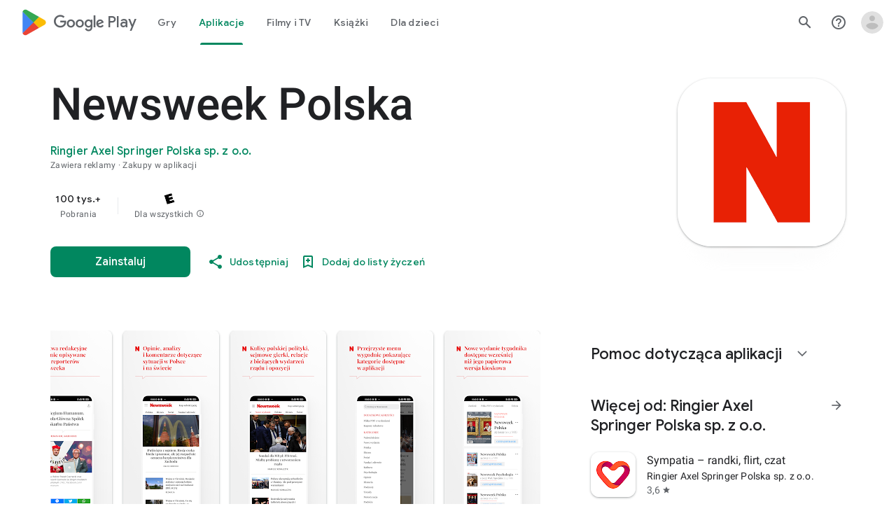

--- FILE ---
content_type: text/javascript; charset=UTF-8
request_url: https://www.gstatic.com/_/boq-play/_/js/k=boq-play.PlayStoreUi.pl.szrUnhKNz8s.2021.O/ck=boq-play.PlayStoreUi.UfZ46n-uUJw.L.B1.O/am=D4t3gL33BwCAJBjwe-I_bAs/d=1/exm=A7fCU,ArluEf,BBI74,BVgquf,BfdUQc,EFQ78c,GkRiKb,IJGqxf,IZT63,IcVnM,JH2zc,JNoxi,JWUKXe,KUM7Z,LCkxpb,LEikZe,LvGhrf,MI6k7c,MdUzUe,MpJwZc,NkbkFd,NwH0H,O1Gjze,O6y8ed,OTA3Ae,PHUIyb,PrPYRd,QIhFr,RMhBfe,RQJprf,RqjULd,RyvaUb,SdcwHb,SpsfSb,UUJqVe,Uas9Hd,Ulmmrd,V3dDOb,WO9ee,XVMNvd,Z5uLle,Z5wzge,ZDZcre,ZwDk9d,_b,_tp,aTwUve,aW3pY,byfTOb,chfSwc,dfkSTe,e5qFLc,fI4Vwc,fl2Zj,gychg,hKSk3e,hc6Ubd,indMcf,kJXwXb,kjKdXe,lazG7b,lpwuxb,lsjVmc,lwddkf,m9oV,mI3LFb,mdR7q,n73qwf,nKuFpb,oEJvKc,p3hmRc,pCKBF,pYCIec,pjICDe,pw70Gc,q0xTif,qTnoBf,rpbmN,sJhETb,sOXFj,soHxf,t1sulf,tBvKNb,tKHFxf,vNKqzc,vrGZEc,w9hDv,wg1P6b,ws9Tlc,xQtZb,xUdipf,ywOR5c,z5Gxfe,zBPctc,zbML3c,zr1jrb/excm=_b,_tp,appdetailsview/ed=1/wt=2/ujg=1/rs=AB1caFVTYraGcSQ_7-qahOOhg93qWcDPDQ/ee=EVNhjf:pw70Gc;EmZ2Bf:zr1jrb;Hs0fpd:jLUKge;JsbNhc:Xd8iUd;K5nYTd:ZDZcre;LBgRLc:SdcwHb;Me32dd:MEeYgc;NJ1rfe:qTnoBf;NPKaK:SdcwHb;NSEoX:lazG7b;Pjplud:EEDORb;QGR0gd:Mlhmy;Rdd4dc:WXw8B;SNUn3:ZwDk9d;ScI3Yc:e7Hzgb;Uvc8o:VDovNc;YIZmRd:A1yn5d;a56pNe:JEfCwb;cEt90b:ws9Tlc;dIoSBb:SpsfSb;dowIGb:ebZ3mb;eBAeSb:zbML3c;iFQyKf:QIhFr;ikbPFc:UfnShf;lOO0Vd:OTA3Ae;nAu0tf:z5Gxfe;oGtAuc:sOXFj;pXdRYb:MdUzUe;qafBPd:yDVVkb;qddgKe:xQtZb;sgjhQc:bQAegc;wR5FRb:O1Gjze;wZnI8b:Oh9t6d;xqZiqf:BBI74;yEQyxe:TLjaTd;yxTchf:KUM7Z;zxnPse:GkRiKb/dti=1/m=P6sQOc
body_size: -168
content:
"use strict";this.default_PlayStoreUi=this.default_PlayStoreUi||{};(function(_){var window=this;
try{
_.u("P6sQOc");
var Ynb=function(a){const b={};_.xa(a.Aa(),e=>{b[e]=!0});const c=a.N(),d=a.oa();return new Xnb(a.ha(),_.Kh(c.getSeconds())*1E3,a.H(),_.Kh(d.getSeconds())*1E3,b)},Znb=function(a){return Math.random()*Math.min(a.oa*Math.pow(a.ma,a.H),a.va)},$nb=function(a,b){return a.H>=a.ha?!1:b!=null?!!a.Aa[b]:!0},Xnb=class{constructor(a,b,c,d,e){this.ha=a;this.oa=b;this.ma=c;this.va=d;this.Aa=e;this.H=0;this.N=Znb(this)}};var aob=function(a,b,c,d){return c.then(e=>e,e=>{if(e instanceof _.Rf){if(!e.status||!$nb(d,e.status.H()))throw e;}else if("function"==typeof _.rs&&e instanceof _.rs&&e.N!==103&&e.N!==7)throw e;return _.Mf(d.N).then(()=>{if(!$nb(d))throw Error("td`"+d.ha);++d.H;d.N=Znb(d);b=_.Yk(b,_.hka,d.H);return aob(a,b,a.fetch(b),d)})})};
_.qt(class{constructor(){this.H=_.Ve(_.Vnb);this.ha=_.Ve(_.Wnb);this.Se=null;const a=_.Ve(_.Unb);this.fetch=a.fetch.bind(a)}N(a,b){if(this.ha.getType(a.Td())!==1)return _.zl(a);var c=this.H.bU;(c=c?Ynb(c):null)&&$nb(c)?(b=aob(this,a,b,c),a=new _.vl(a,b,2)):a=_.zl(a);return a}},_.EOa);
_.v();
}catch(e){_._DumpException(e)}
}).call(this,this.default_PlayStoreUi);
// Google Inc.


--- FILE ---
content_type: text/javascript; charset=UTF-8
request_url: https://www.gstatic.com/_/boq-play/_/js/k=boq-play.PlayStoreUi.pl.szrUnhKNz8s.2021.O/ck=boq-play.PlayStoreUi.UfZ46n-uUJw.L.B1.O/am=D4t3gL33BwCAJBjwe-I_bAs/d=1/exm=A7fCU,ArluEf,BBI74,BVgquf,EFQ78c,GkRiKb,IZT63,IcVnM,JNoxi,KUM7Z,LCkxpb,LEikZe,MI6k7c,MdUzUe,MpJwZc,NwH0H,O1Gjze,O6y8ed,OTA3Ae,PrPYRd,QIhFr,RMhBfe,RyvaUb,SdcwHb,SpsfSb,UUJqVe,Uas9Hd,Ulmmrd,V3dDOb,WO9ee,XVMNvd,Z5uLle,ZDZcre,ZwDk9d,_b,_tp,aW3pY,byfTOb,e5qFLc,fl2Zj,gychg,hKSk3e,hc6Ubd,kjKdXe,lazG7b,lsjVmc,lwddkf,m9oV,mI3LFb,mdR7q,n73qwf,pYCIec,pjICDe,pw70Gc,qTnoBf,vrGZEc,w9hDv,ws9Tlc,xQtZb,xUdipf,z5Gxfe,zbML3c,zr1jrb/excm=_b,_tp,appdetailsview/ed=1/wt=2/ujg=1/rs=AB1caFVTYraGcSQ_7-qahOOhg93qWcDPDQ/ee=EVNhjf:pw70Gc;EmZ2Bf:zr1jrb;Hs0fpd:jLUKge;JsbNhc:Xd8iUd;K5nYTd:ZDZcre;LBgRLc:SdcwHb;Me32dd:MEeYgc;NJ1rfe:qTnoBf;NPKaK:SdcwHb;NSEoX:lazG7b;Pjplud:EEDORb;QGR0gd:Mlhmy;Rdd4dc:WXw8B;SNUn3:ZwDk9d;ScI3Yc:e7Hzgb;Uvc8o:VDovNc;YIZmRd:A1yn5d;a56pNe:JEfCwb;cEt90b:ws9Tlc;dIoSBb:SpsfSb;dowIGb:ebZ3mb;eBAeSb:zbML3c;iFQyKf:QIhFr;ikbPFc:UfnShf;lOO0Vd:OTA3Ae;nAu0tf:z5Gxfe;oGtAuc:sOXFj;pXdRYb:MdUzUe;qafBPd:yDVVkb;qddgKe:xQtZb;sgjhQc:bQAegc;wR5FRb:O1Gjze;wZnI8b:Oh9t6d;xqZiqf:BBI74;yEQyxe:TLjaTd;yxTchf:KUM7Z;zxnPse:GkRiKb/dti=1/m=vNKqzc,fI4Vwc,sJhETb,JWUKXe,t1sulf,JH2zc,tBvKNb,soHxf,IJGqxf,wg1P6b,ywOR5c,PHUIyb,BfdUQc,oEJvKc,kJXwXb,chfSwc,aTwUve,indMcf,pCKBF,RQJprf,lpwuxb,NkbkFd,nKuFpb,zBPctc,tKHFxf,rpbmN
body_size: 99298
content:
"use strict";_F_installCss(".EmVfjc{display:inline-block;position:relative;width:28px;height:28px}.Cg7hO{position:absolute;width:0;height:0;overflow:hidden}.xu46lf{width:100%;height:100%}.EmVfjc.qs41qe .xu46lf{animation:spinner-container-rotate 1568ms linear infinite}.ir3uv{position:absolute;width:100%;height:100%;opacity:0}.uWlRce{border-color:#4285f4}.GFoASc{border-color:#db4437}.WpeOqd{border-color:#f4b400}.rHV3jf{border-color:#0f9d58}.EmVfjc.qs41qe .ir3uv.uWlRce{animation:spinner-fill-unfill-rotate 5332ms cubic-bezier(.4,0,.2,1) infinite both,spinner-blue-fade-in-out 5332ms cubic-bezier(.4,0,.2,1) infinite both}.EmVfjc.qs41qe .ir3uv.GFoASc{animation:spinner-fill-unfill-rotate 5332ms cubic-bezier(.4,0,.2,1) infinite both,spinner-red-fade-in-out 5332ms cubic-bezier(.4,0,.2,1) infinite both}.EmVfjc.qs41qe .ir3uv.WpeOqd{animation:spinner-fill-unfill-rotate 5332ms cubic-bezier(.4,0,.2,1) infinite both,spinner-yellow-fade-in-out 5332ms cubic-bezier(.4,0,.2,1) infinite both}.EmVfjc.qs41qe .ir3uv.rHV3jf{animation:spinner-fill-unfill-rotate 5332ms cubic-bezier(.4,0,.2,1) infinite both,spinner-green-fade-in-out 5332ms cubic-bezier(.4,0,.2,1) infinite both}.HBnAAc{position:absolute;box-sizing:border-box;top:0;left:45%;width:10%;height:100%;overflow:hidden;border-color:inherit}.HBnAAc .X6jHbb{width:1000%;left:-450%}.xq3j6{display:inline-block;position:relative;width:50%;height:100%;overflow:hidden;border-color:inherit}.xq3j6 .X6jHbb{width:200%}.X6jHbb{position:absolute;top:0;right:0;bottom:0;left:0;box-sizing:border-box;height:100%;border-width:3px;border-style:solid;border-color:inherit;border-bottom-color:transparent;border-radius:50%;animation:none}.xq3j6.ERcjC .X6jHbb{border-right-color:transparent;transform:rotate(129deg)}.xq3j6.dj3yTd .X6jHbb{left:-100%;border-left-color:transparent;transform:rotate(-129deg)}.EmVfjc.qs41qe .xq3j6.ERcjC .X6jHbb{animation:spinner-left-spin 1333ms cubic-bezier(.4,0,.2,1) infinite both}.EmVfjc.qs41qe .xq3j6.dj3yTd .X6jHbb{animation:spinner-right-spin 1333ms cubic-bezier(.4,0,.2,1) infinite both}.EmVfjc.sf4e6b .xu46lf{animation:spinner-container-rotate 1568ms linear infinite,spinner-fade-out .4s cubic-bezier(.4,0,.2,1)}@keyframes spinner-container-rotate{to{transform:rotate(1turn)}}@keyframes spinner-fill-unfill-rotate{12.5%{transform:rotate(135deg)}25%{transform:rotate(270deg)}37.5%{transform:rotate(405deg)}50%{transform:rotate(540deg)}62.5%{transform:rotate(675deg)}75%{transform:rotate(810deg)}87.5%{transform:rotate(945deg)}to{transform:rotate(3turn)}}@keyframes spinner-blue-fade-in-out{from{opacity:.99}25%{opacity:.99}26%{opacity:0}89%{opacity:0}90%{opacity:.99}100%{opacity:.99}}@keyframes spinner-red-fade-in-out{from{opacity:0}15%{opacity:0}25%{opacity:.99}50%{opacity:.99}51%{opacity:0}}@keyframes spinner-yellow-fade-in-out{from{opacity:0}40%{opacity:0}50%{opacity:.99}75%{opacity:.99}76%{opacity:0}}@keyframes spinner-green-fade-in-out{from{opacity:0}65%{opacity:0}75%{opacity:.99}90%{opacity:.99}100%{opacity:0}}@keyframes spinner-left-spin{from{transform:rotate(130deg)}50%{transform:rotate(-5deg)}to{transform:rotate(130deg)}}@keyframes spinner-right-spin{from{transform:rotate(-130deg)}50%{transform:rotate(5deg)}to{transform:rotate(-130deg)}}@keyframes spinner-fade-out{from{opacity:.99}to{opacity:0}}.hUTled{height:50px;left:50%;margin-left:-25px;margin-top:-25px;position:fixed;text-align:center;top:50%;width:50px;z-index:20001}.k7smx{background-color:#fff;bottom:0;left:0;opacity:.5;position:fixed;right:0;top:0;z-index:20000}.rFrNMe{user-select:none;-webkit-tap-highlight-color:transparent;display:inline-block;outline:none;padding-bottom:8px;width:200px}.aCsJod{height:40px;position:relative;vertical-align:top}.aXBtI{display:flex;position:relative;top:14px}.Xb9hP{display:flex;flex-grow:1;flex-shrink:1;min-width:0;position:relative}.A37UZe{box-sizing:border-box;height:24px;line-height:24px;position:relative}.qgcB3c:not(:empty){padding-right:12px}.sxyYjd:not(:empty){padding-left:12px}.whsOnd{flex-grow:1;flex-shrink:1;background-color:transparent;border:none;display:block;font:400 16px Roboto,RobotoDraft,Helvetica,Arial,sans-serif;height:24px;line-height:24px;margin:0;min-width:0;outline:none;padding:0;z-index:0}.rFrNMe.dm7YTc .whsOnd{color:#fff}.whsOnd:invalid,.whsOnd:-moz-submit-invalid,.whsOnd:-moz-ui-invalid{box-shadow:none}.I0VJ4d>.whsOnd::-ms-clear,.I0VJ4d>.whsOnd::-ms-reveal{display:none}.i9lrp{background-color:rgba(0,0,0,0.12);bottom:-2px;height:1px;left:0;margin:0;padding:0;position:absolute;width:100%}.i9lrp::before{content:\"\";position:absolute;top:0;bottom:-2px;left:0;right:0;border-bottom:1px solid rgba(0,0,0,0);pointer-events:none}.rFrNMe.dm7YTc .i9lrp{background-color:rgba(255,255,255,.7)}.OabDMe{transform:scaleX(0);background-color:#4285f4;bottom:-2px;height:2px;left:0;margin:0;padding:0;position:absolute;width:100%}.rFrNMe.dm7YTc .OabDMe{background-color:#a1c2fa}.rFrNMe.k0tWj .i9lrp,.rFrNMe.k0tWj .OabDMe{background-color:#d50000;height:2px}.rFrNMe.k0tWj.dm7YTc .i9lrp,.rFrNMe.k0tWj.dm7YTc .OabDMe{background-color:#e06055}.whsOnd[disabled]{color:rgba(0,0,0,.38)}.rFrNMe.dm7YTc .whsOnd[disabled]{color:rgba(255,255,255,.5)}.whsOnd[disabled]~.i9lrp{background:none;border-bottom:1px dotted rgba(0,0,0,.38)}.OabDMe.Y2Zypf{animation:quantumWizPaperInputRemoveUnderline .3s cubic-bezier(.4,0,.2,1)}.rFrNMe.u3bW4e .OabDMe{animation:quantumWizPaperInputAddUnderline .3s cubic-bezier(.4,0,.2,1);transform:scaleX(1)}.rFrNMe.sdJrJc>.aCsJod{padding-top:24px}.AxOyFc{transform-origin:bottom left;transition:all .3s cubic-bezier(.4,0,.2,1);transition-property:color,bottom,transform;color:rgba(0,0,0,0.38);font:400 16px Roboto,RobotoDraft,Helvetica,Arial,sans-serif;font-size:16px;pointer-events:none;position:absolute;bottom:3px;left:0;width:100%}.whsOnd:not([disabled]):focus~.AxOyFc,.whsOnd[badinput=true]~.AxOyFc,.rFrNMe.CDELXb .AxOyFc,.rFrNMe.dLgj8b .AxOyFc{transform:scale(.75) translateY(-39px)}.whsOnd:not([disabled]):focus~.AxOyFc{color:#3367d6}.rFrNMe.dm7YTc .whsOnd:not([disabled]):focus~.AxOyFc{color:#a1c2fa}.rFrNMe.k0tWj .whsOnd:not([disabled]):focus~.AxOyFc{color:#d50000}.ndJi5d{color:rgba(0,0,0,0.38);font:400 16px Roboto,RobotoDraft,Helvetica,Arial,sans-serif;max-width:100%;overflow:hidden;pointer-events:none;position:absolute;text-overflow:ellipsis;top:2px;left:0;white-space:nowrap}.rFrNMe.CDELXb .ndJi5d{display:none}.K0Y8Se{-webkit-tap-highlight-color:transparent;font:400 12px Roboto,RobotoDraft,Helvetica,Arial,sans-serif;height:16px;margin-left:auto;padding-left:16px;padding-top:8px;pointer-events:none;opacity:.3;white-space:nowrap}.rFrNMe.dm7YTc .AxOyFc,.rFrNMe.dm7YTc .K0Y8Se,.rFrNMe.dm7YTc .ndJi5d{color:rgba(255,255,255,.7)}.rFrNMe.Tyc9J{padding-bottom:4px}.dEOOab,.ovnfwe:not(:empty){-webkit-tap-highlight-color:transparent;flex:1 1 auto;font:400 12px Roboto,RobotoDraft,Helvetica,Arial,sans-serif;min-height:16px;padding-top:8px}.LXRPh{display:flex}.ovnfwe{pointer-events:none}.dEOOab{color:#d50000}.rFrNMe.dm7YTc .dEOOab,.rFrNMe.dm7YTc.k0tWj .whsOnd:not([disabled]):focus~.AxOyFc{color:#e06055}.ovnfwe{opacity:.3}.rFrNMe.dm7YTc .ovnfwe{color:rgba(255,255,255,.7);opacity:1}.rFrNMe.k0tWj .ovnfwe,.rFrNMe:not(.k0tWj) .ovnfwe:not(:empty)+.dEOOab{display:none}@keyframes quantumWizPaperInputRemoveUnderline{0%{transform:scaleX(1);opacity:1}100%{transform:scaleX(1);opacity:0}}@keyframes quantumWizPaperInputAddUnderline{0%{transform:scaleX(0)}100%{transform:scaleX(1)}}.fb0g6{position:relative}.llhEMd{transition:opacity .15s cubic-bezier(.4,0,.2,1) .15s;background-color:rgba(0,0,0,0.5);bottom:0;left:0;opacity:0;position:fixed;right:0;top:0;z-index:5000}.llhEMd.iWO5td{transition:opacity .05s cubic-bezier(.4,0,.2,1);opacity:1}.mjANdc{transition:transform .4s cubic-bezier(.4,0,.2,1);align-items:center;display:flex;flex-direction:column;bottom:0;left:0;padding:0 5%;position:absolute;right:0;top:0}.x3wWge,.ONJhl{display:block;height:3em}.eEPege>.x3wWge,.eEPege>.ONJhl{flex-grow:1}.J9Nfi{flex-shrink:1;max-height:100%}.g3VIld{align-items:stretch;display:flex;flex-direction:column;transition:transform .225s cubic-bezier(0,0,.2,1);position:relative;background-color:#fff;border-radius:2px;box-shadow:0 12px 15px 0 rgba(0,0,0,.24);max-width:24em;outline:1px solid transparent;overflow:hidden}.vcug3d .g3VIld{padding:0}.g3VIld.kdCdqc{transition:transform .15s cubic-bezier(.4,0,1,1)}.Up8vH.CAwICe{transform:scale(.8)}.Up8vH.kdCdqc{transform:scale(.9)}.E4P6x.CAwICe,.E4P6x.kdCdqc{transform:translateY(50%)}.vDc8Ic.CAwICe{transform:scale(.8) translateY(100%)}.XIJ9Ac>.x3wWge,.XIJ9Ac>.ONJhl,.HhoEBe>.x3wWge{flex-grow:1}.HhoEBe>.ONJhl{flex-grow:2}.Nevtdc>.x3wWge{flex-grow:0}.Nevtdc>.ONJhl,.t8Vtv>.x3wWge{flex-grow:1}.t8Vtv>.g3VIld{flex-grow:2}.t8Vtv>.ONJhl{flex-grow:1}.vcug3d{align-items:stretch;padding:0}.vcug3d>.g3VIld{flex-grow:2;border-radius:0;left:0;right:0;max-width:100%}.vcug3d>.ONJhl,.vcug3d>.x3wWge{flex-grow:0;height:0}.tOrNgd{display:flex;flex-shrink:0;font:500 20px Roboto,RobotoDraft,Helvetica,Arial,sans-serif;padding:24px 24px 20px 24px}.vcug3d .tOrNgd{display:none}.TNczib{justify-content:space-between;flex-shrink:0;box-shadow:0 3px 4px 0 rgba(0,0,0,.24);background-color:#455a64;color:white;display:none;font:500 20px Roboto,RobotoDraft,Helvetica,Arial,sans-serif}.vcug3d .TNczib{display:flex}.PNenzf{flex-grow:1;flex-shrink:1;overflow:hidden;word-wrap:break-word}.TNczib .PNenzf{margin:16px 0}.VY7JQd{height:0}.TNczib .VY7JQd,.tOrNgd .bZWIgd{display:none}.R6Lfte .Wtw8H{flex-shrink:0;display:block;margin:-12px -6px 0 0}.PbnGhe{flex-grow:2;flex-shrink:2;display:block;font:400 14px /20px Roboto,RobotoDraft,Helvetica,Arial,sans-serif;padding:0 24px;overflow-y:auto}.Whe8ub .PbnGhe{padding-top:24px}.hFEqNb .PbnGhe{padding-bottom:24px}.vcug3d .PbnGhe{padding:16px}.XfpsVe{display:flex;flex-shrink:0;justify-content:flex-end;padding:24px 24px 16px 24px}.vcug3d .XfpsVe{display:none}.OllbWe{justify-content:flex-end;display:none}.vcug3d .OllbWe{display:flex;align-items:flex-start;margin:0 16px}.kHssdc.O0WRkf.C0oVfc,.XfpsVe .O0WRkf.C0oVfc{min-width:64px}.kHssdc+.kHssdc{margin-left:8px}.TNczib .kHssdc{color:#fff;margin-top:10px}.TNczib .Wtw8H{margin:4px 24px 4px 0}.TNczib .kHssdc.u3bW4e,.TNczib .Wtw8H.u3bW4e{background-color:rgba(204,204,204,.25)}.TNczib .kHssdc>.Vwe4Vb,.TNczib .Wtw8H>.VTBa7b{background-image:radial-gradient(circle farthest-side,rgba(255,255,255,.3),rgba(255,255,255,.3) 80%,transparent 100%)}.TNczib .kHssdc.RDPZE,.TNczib .Wtw8H.RDPZE{color:rgba(255,255,255,.5);fill:rgba(255,255,255,.5)}.D4ALMb{display:none}.bYEzqc{background-color:rgba(255,255,255,.8)}.bYEzqc.LAhoGb{background-color:rgba(0,0,0,0.75)}.bYEzqc.ZCaYnd{background-color:rgba(0,0,0,.9)}.LhXUod{border-radius:5px;background-color:#fff;box-shadow:0 11px 15px 1px rgba(0,0,0,.14),0 4px 20px 3px rgba(0,0,0,.12),0 6px 7px -4px rgba(0,0,0,.2);max-width:none;outline:none;overflow:visible}.t89eC{max-width:40em}@media screen and (max-width:480px){.t89eC{max-width:100%}}.so3xDb{cursor:default}.so3xDb .XAUpld{margin-left:16px}html[dir=rtl] .so3xDb .XAUpld{margin-left:0;margin-right:16px}.MSFxAb{left:40px;min-height:150px;position:absolute;top:-40px;width:150px;z-index:1}@media screen and (max-width:480px){.MSFxAb{display:none}}.Pq2lFf,.Q2n72b{padding-left:40px}.Pq2lFf{padding-right:40px}.gZccZc{padding-left:224px}@media screen and (max-width:480px){.gZccZc{padding-left:40px}}.dIodBf{display:inline-block}.miUA7{font-size:26px}.LruL2b{color:#616161;font-size:13px;font-weight:500}.oMtcG{font-size:20px;font-weight:400}.drrice .oMtcG{color:#558b2f}.ZCaYnd .VY7JQd .Wtw8H{margin-right:6px}.ZCaYnd .tOrNgd{margin-bottom:12px}.ZCaYnd .PNenzf{visibility:hidden}.ZCaYnd .VY7JQd .xjKiLb{fill:white}.H1RBrd{max-width:500px}.UIeOBe{margin-top:30px;min-height:120px}.k2cXo{margin:0}.XWz5yd{margin-left:160px;padding:0 20px 20px}@media screen and (max-width:480px){.XWz5yd{margin-left:0;padding-left:0}}.iCVHHc{height:215px;text-align:center;width:160px}.FOYkDe{max-height:215px;max-width:160px}.Dtwbxf{font-size:28px}.Hv8szf{text-align:right}.rYrxJf,.rYrxJf:visited{color:#00838f;padding-left:3px}.F9JOfb{margin-right:3px}@media (max-height:calc(fit-content + 48px)){.ZDGq3b .VfPpkd-P5QLlc{max-height:calc(100% - 48px)}}@media (min-height:calc(fit-content + 48px)){.ZDGq3b .VfPpkd-P5QLlc{max-height:fit-content}}@media (-ms-high-contrast:active) and (min-height:calc(fit-content + 48px)),(-ms-high-contrast:none) and (min-height:calc(fit-content + 48px)){.ZDGq3b .VfPpkd-wzTsW{align-items:stretch;height:auto}}@media (max-width:528px){.ZDGq3b .VfPpkd-P5QLlc{max-width:calc(100vw - 48px)}}@media (min-width:528px){.ZDGq3b .VfPpkd-P5QLlc{max-width:480px}}@media (max-width:600px),(max-width:720px) and (max-height:400px),(min-width:720px) and (max-height:400px){.ZDGq3b.VfPpkd-Sx9Kwc-OWXEXe-n9oEIb .VfPpkd-P5QLlc{max-width:100vw}}.ZDGq3b .VfPpkd-P5QLlc{min-width:calc(100vw - 32px)}.ZDGq3b .VfPpkd-cnG4Wd{padding:24px 24px 18px 24px}@media screen and (min-width:720px){.ZDGq3b .VfPpkd-P5QLlc{min-width:600px}}@media screen and (min-width:720px) and (max-width:648px){.ZDGq3b .VfPpkd-P5QLlc{max-width:calc(100vw - 48px)}}@media screen and (min-width:720px) and (min-width:648px){.ZDGq3b .VfPpkd-P5QLlc{max-width:600px}}@media screen and (min-width:720px) and (max-width:600px),screen and (min-width:720px) and (max-width:720px) and (max-height:400px),screen and (min-width:720px) and (min-width:720px) and (max-height:400px){.ZDGq3b.VfPpkd-Sx9Kwc-OWXEXe-n9oEIb .VfPpkd-P5QLlc{max-width:100vw}}.Gqr3Sb{--gap-width:12px;margin:12px -16px 0;overflow:visible;padding:0 16px}.yUFvre{gap:var(--gap-width);padding:calc(var(--gap-width)/2) 0;padding-left:_get-adjusted-space(\"default\");scroll-snap-type:unset}.nL1Pwe{cursor:pointer;padding:10px 2px;text-align:center}.nL1Pwe:first-child{margin-left:1px}.nL1Pwe:last-child{margin-right:1px}.sdjgmb{width:100%}.Q7vmV{align-items:center;margin-top:8px;width:100%}.RFcWe{left:-14px;top:18px}.Hnoc8e{right:-14px;top:18px}.RQQX4{margin-left:12px;margin-right:8px}.RQQX4 .LFeKge,.d8xGFb .LFeKge{height:24px;width:24px}.Q7vmV .o1gy8c{width:100%}.Q7vmV .LFeKge{height:24px;width:24px}.RQQX4 .o1gy8c{margin-top:2px}.o1gy8c:focus .csaeVc,.o1gy8c:hover .csaeVc{color:#056449;fill:#056449;stop-color:#056449}.o1gy8c:focus .csaeVc:not(:disabled),.o1gy8c:hover .csaeVc:not(:disabled){color:#056449}.P9KVBf .o1gy8c:focus .csaeVc{color:#00b380;fill:#00b380;stop-color:#00b380}.P9KVBf .o1gy8c:focus .csaeVc:not(:disabled){color:#00b380}.P9KVBf .o1gy8c:hover .csaeVc{color:#00b380;fill:#00b380;stop-color:#00b380}.P9KVBf .o1gy8c:hover .csaeVc:not(:disabled){color:#00b380}.fmiEqb{display:none;margin:10px 0;width:100%}.X8BSVc:not(.VfPpkd-fmcmS-yrriRe-OWXEXe-OWB6Me) .VfPpkd-NSFCdd-Brv4Fb,.X8BSVc:not(.VfPpkd-fmcmS-yrriRe-OWXEXe-OWB6Me) .VfPpkd-NSFCdd-Ra9xwd,.X8BSVc:not(.VfPpkd-fmcmS-yrriRe-OWXEXe-OWB6Me) .VfPpkd-NSFCdd-MpmGFe{border-color:rgb(218,220,224)}.X8BSVc:not(.VfPpkd-fmcmS-yrriRe-OWXEXe-OWB6Me):not(.VfPpkd-fmcmS-yrriRe-OWXEXe-XpnDCe):hover .VfPpkd-NSFCdd-i5vt6e .VfPpkd-NSFCdd-Brv4Fb,.X8BSVc:not(.VfPpkd-fmcmS-yrriRe-OWXEXe-OWB6Me):not(.VfPpkd-fmcmS-yrriRe-OWXEXe-XpnDCe):hover .VfPpkd-NSFCdd-i5vt6e .VfPpkd-NSFCdd-Ra9xwd,.X8BSVc:not(.VfPpkd-fmcmS-yrriRe-OWXEXe-OWB6Me):not(.VfPpkd-fmcmS-yrriRe-OWXEXe-XpnDCe):hover .VfPpkd-NSFCdd-i5vt6e .VfPpkd-NSFCdd-MpmGFe{border-color:rgb(218,220,224)}.X8BSVc:not(.VfPpkd-fmcmS-yrriRe-OWXEXe-OWB6Me).VfPpkd-fmcmS-yrriRe-OWXEXe-XpnDCe .VfPpkd-NSFCdd-Brv4Fb,.X8BSVc:not(.VfPpkd-fmcmS-yrriRe-OWXEXe-OWB6Me).VfPpkd-fmcmS-yrriRe-OWXEXe-XpnDCe .VfPpkd-NSFCdd-Ra9xwd,.X8BSVc:not(.VfPpkd-fmcmS-yrriRe-OWXEXe-OWB6Me).VfPpkd-fmcmS-yrriRe-OWXEXe-XpnDCe .VfPpkd-NSFCdd-MpmGFe{border-color:rgb(218,220,224)}.X8BSVc:not(.VfPpkd-fmcmS-yrriRe-OWXEXe-OWB6Me).VfPpkd-fmcmS-yrriRe-OWXEXe-XpnDCe .VfPpkd-NSFCdd-i5vt6e .VfPpkd-NSFCdd-Brv4Fb,.X8BSVc:not(.VfPpkd-fmcmS-yrriRe-OWXEXe-OWB6Me).VfPpkd-fmcmS-yrriRe-OWXEXe-XpnDCe .VfPpkd-NSFCdd-i5vt6e .VfPpkd-NSFCdd-Ra9xwd,.X8BSVc:not(.VfPpkd-fmcmS-yrriRe-OWXEXe-OWB6Me).VfPpkd-fmcmS-yrriRe-OWXEXe-XpnDCe .VfPpkd-NSFCdd-i5vt6e .VfPpkd-NSFCdd-MpmGFe{border-width:1px}.J4Vmsd{width:100%}.koWCib{color:#01875f;fill:#01875f;stop-color:#01875f}.koWCib:not(:disabled){color:#01875f}.P9KVBf .koWCib{color:#00a173;fill:#00a173;stop-color:#00a173}.P9KVBf .koWCib:not(:disabled){color:#00a173}@media screen and (min-width:600px){.nL1Pwe{padding:10px}.fmiEqb{display:inline-flex}.Q7vmV{display:none}}.Rvudpb{color:rgb(32,33,36);fill:rgb(32,33,36);stop-color:rgb(32,33,36);font-size:.875rem;font-weight:400;letter-spacing:.0142857143em;line-height:1.25rem}.Rvudpb:not(:disabled){color:rgb(32,33,36)}.P9KVBf .Rvudpb{color:rgb(232,234,237);fill:rgb(232,234,237);stop-color:rgb(232,234,237)}.P9KVBf .Rvudpb:not(:disabled){color:rgb(232,234,237)}.efXJRc{align-items:center;display:flex;flex-grow:1}.PT2eod{border-radius:8px;box-shadow:0 -1px 5px rgba(0,0,0,.09),0 3px 5px rgba(0,0,0,.06),0 1px 2px rgba(0,0,0,.3),0 1px 3px rgba(0,0,0,.15);flex-shrink:0;height:48px;margin-right:16px;width:48px}@media screen and (min-width:1280px){.PT2eod{height:56px;width:56px}}.LUq2je{display:flex;flex-shrink:0}.ksLHF{color:rgb(32,33,36);fill:rgb(32,33,36);stop-color:rgb(32,33,36);font-family:\"Google Sans\",Roboto,Arial,sans-serif;line-height:1.75rem;font-size:1.375rem;letter-spacing:0;font-weight:400;font-weight:500;-webkit-box-orient:vertical;-webkit-line-clamp:1;display:-webkit-box;overflow:hidden}.ksLHF:not(:disabled){color:rgb(32,33,36)}.P9KVBf .ksLHF{color:rgb(232,234,237);fill:rgb(232,234,237);stop-color:rgb(232,234,237)}.P9KVBf .ksLHF:not(:disabled){color:rgb(232,234,237)}.cYHJbc{color:rgb(95,99,104);fill:rgb(95,99,104);stop-color:rgb(95,99,104);font-size:.875rem;font-weight:400;letter-spacing:.0178571429em;line-height:1.25rem;-webkit-box-orient:vertical;-webkit-line-clamp:1;display:-webkit-box;line-height:1.75rem;overflow:hidden}.cYHJbc:not(:disabled){color:rgb(95,99,104)}.P9KVBf .cYHJbc{color:rgb(154,160,166);fill:rgb(154,160,166);stop-color:rgb(154,160,166)}.P9KVBf .cYHJbc:not(:disabled){color:rgb(154,160,166)}.EnisIf{margin:-12px -12px 0 0;min-width:48px}@media (any-pointer:coarse){.Gqr3Sb{margin:12px 0;padding:0}}.QnvSid.VOBzC{z-index:2002}.lMimMe{color:rgb(32,33,36);fill:rgb(32,33,36);stop-color:rgb(32,33,36);font-family:\"Google Sans\",Roboto,Arial,sans-serif;line-height:1.5rem;font-size:1.125rem;letter-spacing:0;font-weight:400;align-items:center;display:flex}.lMimMe:not(:disabled){color:rgb(32,33,36)}.P9KVBf .lMimMe{color:rgb(232,234,237);fill:rgb(232,234,237);stop-color:rgb(232,234,237)}.P9KVBf .lMimMe:not(:disabled){color:rgb(232,234,237)}.UjXtlf{margin-top:16px}.axjpce{margin-right:4px}.BlLrjc{display:inline-block}.B4wkv{align-items:center;display:flex;margin:24px 0 4px}.B4wkv .LjbECb{font-size:18px;margin-right:16px}.aPeBBe{color:rgb(32,33,36);fill:rgb(32,33,36);stop-color:rgb(32,33,36)}.aPeBBe:not(:disabled){color:rgb(32,33,36)}.P9KVBf .aPeBBe{color:rgb(232,234,237);fill:rgb(232,234,237);stop-color:rgb(232,234,237)}.P9KVBf .aPeBBe:not(:disabled){color:rgb(232,234,237)}.dnM39b{list-style:inside;margin-left:34px}.Hxpbhb{font-family:Roboto,Arial,sans-serif;line-height:1rem;font-size:.75rem;letter-spacing:.025em;font-weight:400;align-items:center;display:flex}.RLg0jb{flex-shrink:0;margin-left:48px}@media screen and (min-width:600px){.xNUmN{column-count:2}}.Fx1lse{text-align:center}.k8Lt0 .jy7Abe{position:absolute;left:50%;top:50%;transform:translate(-50%,-50%)}.odk6He{display:grid;grid-template-columns:auto}.RHo1pe{padding:15px 0}.RHo1pe:not(:first-child){border-color:rgb(232,234,237);border-top:1px solid}.RHo1pe:not(:first-child):not(:disabled){border-color:rgb(232,234,237)}.P9KVBf .RHo1pe:not(:first-child){border-color:rgb(60,64,67)}.P9KVBf .RHo1pe:not(:first-child):not(:disabled){border-color:rgb(60,64,67)}.RbQjz{align-items:center;display:flex;flex-direction:column;justify-content:center;padding-top:15px;font-size:1.15rem}.nitQ6d{display:none}@media (max-height:732px){.vFondc .VfPpkd-P5QLlc{max-height:calc(100% - 32px)}}@media (min-height:732px){.vFondc .VfPpkd-P5QLlc{max-height:700px}}@media (-ms-high-contrast:active) and (min-height:732px),(-ms-high-contrast:none) and (min-height:732px){.vFondc .VfPpkd-wzTsW{align-items:stretch;height:auto}}.xoKNSc{margin:0 -24px;padding:0 40px}.Ud1OW{background-color:#e9f0fe}sentinel{}");
this.default_PlayStoreUi=this.default_PlayStoreUi||{};(function(_){var window=this;
try{
_.qGa=_.A("vNKqzc",[_.Pl]);
_.u("vNKqzc");
var LQc=class extends _.Kv{static Ma(){return{service:{view:_.AM}}}constructor(a){super();this.Fd=a.service.view}H(a){(a=a.event.target)&&(a=a.getAttribute("href"))&&_.yM(this.Fd,a)}};LQc.prototype.$wa$fAsfBd=function(){return this.H};_.Rv(_.qGa,LQc);
_.v();
_.u("NJ1rfe");
_.$t=new _.Gk(_.Nm);
_.v();
var nrb,orb,prb;_.lrb=function(a,b,c){if(b instanceof _.ag)c=b.height,b=b.width;else if(c==void 0)throw Error("Za");a.style.width=_.wn(b,!0);a.style.height=_.wn(c,!0)};_.mrb=function(a){a.H!=0&&a.Aa()};nrb=function(a,b){a.va||(a.va=_.ow(a).measure(function(d){const e=_.vn(d.event,this.N);_.ch(this.N,_.dO,{ef:e,inputMode:this.H,event:d.event})}).xf().Jb());const c=new _.kw;c.event=b;a.va(c)};
orb=function(a){a.ha&&(_.xa(a.ha,function(b){_.ah(b)}),a.ha=null);a.ma&&(_.xa(a.ma,function(b){_.jl(b)}),a.ma=null)};
prb=function(a,b){a.oa||(a.oa=_.ow(a).measure(function(d){if(d.Mx){let e;d.Mx.changedTouches?(e=this.N.ownerDocument.createEvent("MouseEvent"),e.initMouseEvent("mouseup",!0,!0,d.Mx.view,1,0,0,d.Mx.changedTouches[0].clientX,d.Mx.changedTouches[0].clientY,!1,!1,!1,!1,0,null)):e=d.Mx;d.ef=_.vn(e,this.N)}_.ch(this.N,_.eO,{ef:d.ef,inputMode:d.inputMode,hna:!d.Mx,event:d.Mx})}).xf().Jb());const c=new _.kw;c.Mx=b;c.inputMode=a.H;a.oa(c)};
_.rrb=class{constructor(a){this.N=a;this.H=0;this.oa=this.va=this.ma=this.ha=null;this.Fa=!1}start(a,b,c){this.H=b;this.ha=[_.Zg(this.N,"blur",this.Aa,this)];b==2&&(this.ha.push(_.Zg(this.N,"touchmove",this.Ra,this)),this.ha.push(_.Zg(this.N,"touchend",this.Aa,this)));if(b==1){const d=_.Zl(this.N.ownerDocument);this.ma=[_.fl(d,"mousemove",this.Ka,void 0,this),_.fl(d,"mouseup",this.La,void 0,this),_.fl(this.N.ownerDocument.documentElement,"selectstart",this.Na,void 0,this)]}_.ch(this.N,_.qrb,{ef:a,
inputMode:b,event:c})}Ka(a){a.preventDefault();nrb(this,a)}Ra(a){this.Fa||a.event.cancelable===!1||a.event.preventDefault();nrb(this,a.event)}La(a){a.preventDefault();orb(this);prb(this,a);this.H=0}Na(a){a.preventDefault()}Aa(a){a&&a.event.cancelable!==!1&&a.event.preventDefault();orb(this);prb(this,a&&a.event);this.H=0}};_.qrb="qUuEUd";_.dO="j9grLe";_.eO="HUObcd";
_.fO=function(a,b){const c=a.x-b.x;a=a.y-b.y;return c*c+a*a};_.srb=Math.pow(20/_.vla(),2);
_.u("RAnnUd");
var gO,urb,trb,wrb,vrb;gO=function(a,b,c,d){if(b){a.Eb=b;d=null;const e=b.changedTouches&&b.changedTouches[0]||b.touches&&b.touches[0];e?d=new _.$f(e.clientX,e.clientY):b.clientX!==void 0&&(d=new _.$f(b.clientX,b.clientY));d&&(a.oa=b,a.Tb=d,a.tb===null||c)&&(a.tb=d)}else a.oa=null,a.tb=null,a.Tb=null,d||(a.Eb=null)};urb=function(a){trb(a);const b=a.getWindow();a.Bc=[_.fl(b,"mouseup",()=>{trb(a);a.ob()})]};trb=function(a){if(a.Bc){for(const b of a.Bc)_.jl(b);a.Bc=null}};
wrb=function(a){a.Gd();a.yd==="HOLDING"||a.yd==="ACTIVE_HOLDING"?vrb(a):a.yd==="TOUCH_DELAY"&&(a.yd="RELEASING",a.Jc(),vrb(a),gO(a,null));gO(a,null)};vrb=function(a){a.yd="WAITING_FOR_MOUSE_CLICK";_.ml(a.du,500,a)};
_.hO=class extends _.Hv{constructor(){super();this.ha=!1;this.Eb=null;this.valid=!0;this.Wa=this.Ab=this.focused=!1;this.label=this.oc=this.oa=this.Tb=this.tb=null;this.Ra=!1;this.Kf=0;this.wc=!0;this.Bc=null;this.zl=_.Ve(_.irb);this.yd="INACTIVE";this.Ag=new _.$f(0,0);this.Aa=_.ow(this).Qb(function(){this.Ob()}).xf().Jb()}Al(){return!1}he(){return this.Wc()}Wc(){return!!this.na().el().disabled}Qd(){return!this.he()}Jd(a){this.na().el().disabled=a;this.Qf()}Wf(a){this.Jd(!a)}Qf(){_.ow(this).Qb(function(){this.label||
(this.label=this.na().Ib("id")?(new _.Dn(this.le().body)).find(`[for="${this.na().Ib("id")}"]`):new _.Bn([]));_.ds(this.label,"RDPZE",this.Wc())}).xf().Jb()()}Rk(){return this.ha}Xf(a){this.ha!==a&&(this.ha=a,this.Aa())}Gk(){return this.Eb}vg(){return this.valid}Uq(a){this.valid!==a&&(this.valid=a,_.En(this.na(),"aria-invalid",!a))}kf(){return this.focused&&_.cO}dj(){return this.zl.enabled?_.cO:!0}Wn(){return this.Ab}jp(){return this.Wa}Qc(){gO(this,null,void 0,!0);this.Jc();this.Ac();this.yd="INACTIVE";
this.Eb=null}Xm(){return!1}hn(a){_.cO=!1;if(this.yd==="WAITING_FOR_MOUSE_CLICK")return!0;this.Ra=!1;if(!this.Wc()&&this.yd==="INACTIVE"){a=a.event;const b=a.altKey||a.ctrlKey||a.shiftKey||a.metaKey;a.which!==1||this.Xm()&&b||(this.oc=a,this.yd="WAITING_FOR_MOUSE_CLICK",gO(this,a),this.Jc(),urb(this),this.Ra=!0)}return!1}Et(){return this.yd==="WAITING_FOR_MOUSE_CLICK"?(trb(this),!0):!1}Fa(){this.Ab=!0;return!1}La(a){this.Ab=!1;gO(this,a.event);this.ha&&this.Ac(!0);return!1}Sh(a){_.cO=!1;a=a.event;
this.Wc()||this.ha||this.yd!=="INACTIVE"||!a.touches||a.touches.length!==1||(this.yd="TOUCH_DELAY",this.oc=a,this.Wa=!0,gO(this,a,!0),this.wc=!1,window.performance?.now&&(this.Kf=window.performance.now()),_.ml(this.Bg,75,this),_.ow(this).measure(function(){this.Ag=_.un(this.na().el())}).xf().Jb()());return!1}ek(a){gO(this,a.event);this.wc||window.performance.now()-this.Kf>=75&&this.Bg();_.ow(this).measure(this.Gd).xf().Jb()();return!1}Hm(){this.Wa=!1;wrb(this);return!1}zj(){this.Wa=!1;this.ob();return!1}click(a){if(this.yd===
"WAITING_FOR_MOUSE_CLICK")return this.Ac(),this.yd="INACTIVE",this.Ra=!1;a=this.Zd(a);this.Wc()||this.ha||this.yd!=="INACTIVE"||!a||this.Qc();return this.Ra=!1}Tk(a){if(this.Xm())return!0;this.Eb=a.event;return this.click(a)}Zd(a){return!a.event.initMouseEvent||!this.Ra}focus(){this.focused=!0;this.Aa();this.trigger("AHmuwe");return!1}blur(){const a=!_.Gi||!_.rh&&!_.Dh.ND;this.yd==="TOUCH_DELAY"||!a&&this.yd==="WAITING_FOR_MOUSE_CLICK"||(this.Ra=this.focused=!1,_.ml(this.ob,5,this),this.trigger("O22p3e"));
return!1}contextmenu(){this.ob();return!1}Bg(){this.wc||(this.wc=!0,this.yd==="TOUCH_DELAY"&&(_.ml(this.kg,180,this),this.yd="ACTIVE_HOLDING",this.Jc()))}kg(){this.yd==="ACTIVE_HOLDING"&&(this.yd="HOLDING",this.oc&&(this.oc=null))}du(){this.yd==="WAITING_FOR_MOUSE_CLICK"&&this.ob()}ob(){this.yd==="TOUCH_DELAY"?this.yd="INACTIVE":this.yd!=="INACTIVE"&&(this.yd="INACTIVE",this.Ac(!0));this.Aa()}Nj(){const a=this.na().el();return this.oa?_.vn(this.oa,a):new _.$f(a.clientWidth/2,a.clientHeight/2)}ym(){return this.oa}Fe(){return!!this.oa&&
!!window.TouchEvent&&this.oa instanceof TouchEvent}rm(a){return _.vn(a.event,this.na().el())}Jc(){this.Xf(!0)}Ac(a,b){this.Xf(!1);a||this.trigger("JIbuQc",b)}Mh(){this.Xf(!0)}ui(){this.Xf(!1)}Ob(){}nm(){return null}Hh(){wrb(this)}Gd(){if((this.Fe()&&this.tb&&this.Tb?_.fO(this.Tb,this.tb):_.fO(_.un(this.na().el()),this.Ag))>_.srb)switch(this.yd){case "TOUCH_DELAY":this.yd="INACTIVE";break;case "ACTIVE_HOLDING":case "HOLDING":this.yd="INACTIVE",this.Ac(!0)}}};_.hO.prototype.$wa$Hp74Ud=function(){return this.Hh};
_.hO.prototype.$wa$TWkaKc=function(){return this.nm};_.hO.prototype.$wa$Mlp4Hf=function(){return this.Ob};_.hO.prototype.$wa$mQiROb=function(){return this.ui};_.hO.prototype.$wa$BIGU4d=function(){return this.Mh};_.hO.prototype.$wa$jz8gV=function(){return this.Jc};_.hO.prototype.$wa$uhhy1=function(){return this.rm};_.hO.prototype.$wa$t9Gapd=function(){return this.Fe};_.hO.prototype.$wa$N1hOyf=function(){return this.ym};_.hO.prototype.$wa$kgcjFf=function(){return this.Nj};
_.hO.prototype.$wa$mg9Pef=function(){return this.contextmenu};_.hO.prototype.$wa$O22p3e=function(){return this.blur};_.hO.prototype.$wa$AHmuwe=function(){return this.focus};_.hO.prototype.$wa$CUGPDc=function(){return this.Zd};_.hO.prototype.$wa$vhIIDb=function(){return this.Tk};_.hO.prototype.$wa$cOuCgd=function(){return this.click};_.hO.prototype.$wa$JMtRjd=function(){return this.zj};_.hO.prototype.$wa$yfqBxc=function(){return this.Hm};_.hO.prototype.$wa$FwuNnf=function(){return this.ek};
_.hO.prototype.$wa$p6p2H=function(){return this.Sh};_.hO.prototype.$wa$JywGue=function(){return this.La};_.hO.prototype.$wa$tfO1Yc=function(){return this.Fa};_.hO.prototype.$wa$lbsD7e=function(){return this.Et};_.hO.prototype.$wa$UX7yZ=function(){return this.hn};_.hO.prototype.$wa$QU9ABe=function(){return this.Xm};_.hO.prototype.$wa$dReUsb=function(){return this.Qc};_.hO.prototype.$wa$TbSmRe=function(){return this.jp};_.hO.prototype.$wa$CVWi4d=function(){return this.Wn};
_.hO.prototype.$wa$GrxScd=function(){return this.dj};_.hO.prototype.$wa$u3bW4e=function(){return this.kf};_.hO.prototype.$wa$If42bb=function(){return this.vg};_.hO.prototype.$wa$qEYSde=function(){return this.Gk};_.hO.prototype.$wa$y7OZL=function(){return this.Rk};_.hO.prototype.$wa$varnkb=function(){return this.Qf};_.hO.prototype.$wa$yXgmRe=function(){return this.Qd};_.hO.prototype.$wa$qezFbc=function(){return this.Wc};_.hO.prototype.$wa$RDPZE=function(){return this.he};
_.hO.prototype.$wa$V5VDZb=function(){return this.Al};
_.v();
_.Tu=_.A("i5dxUd",[]);_.we(_.Tu);
/*

 Copyright 2016 Google Inc.

 Permission is hereby granted, free of charge, to any person obtaining a copy
 of this software and associated documentation files (the "Software"), to deal
 in the Software without restriction, including without limitation the rights
 to use, copy, modify, merge, publish, distribute, sublicense, and/or sell
 copies of the Software, and to permit persons to whom the Software is
 furnished to do so, subject to the following conditions:

 The above copyright notice and this permission notice shall be included in
 all copies or substantial portions of the Software.

 THE SOFTWARE IS PROVIDED "AS IS", WITHOUT WARRANTY OF ANY KIND, EXPRESS OR
 IMPLIED, INCLUDING BUT NOT LIMITED TO THE WARRANTIES OF MERCHANTABILITY,
 FITNESS FOR A PARTICULAR PURPOSE AND NONINFRINGEMENT. IN NO EVENT SHALL THE
 AUTHORS OR COPYRIGHT HOLDERS BE LIABLE FOR ANY CLAIM, DAMAGES OR OTHER
 LIABILITY, WHETHER IN AN ACTION OF CONTRACT, TORT OR OTHERWISE, ARISING FROM,
 OUT OF OR IN CONNECTION WITH THE SOFTWARE OR THE USE OR OTHER DEALINGS IN
 THE SOFTWARE.
*/
_.kpb=class{static get Ik(){return{}}static get H(){return{}}static get ha(){return{}}static get N(){return{}}constructor(a={}){this.H=a}init(){}destroy(){}};
_.u("i5dxUd");
/*

 Copyright 2019 Google Inc.

 Permission is hereby granted, free of charge, to any person obtaining a copy
 of this software and associated documentation files (the "Software"), to deal
 in the Software without restriction, including without limitation the rights
 to use, copy, modify, merge, publish, distribute, sublicense, and/or sell
 copies of the Software, and to permit persons to whom the Software is
 furnished to do so, subject to the following conditions:

 The above copyright notice and this permission notice shall be included in
 all copies or substantial portions of the Software.

 THE SOFTWARE IS PROVIDED "AS IS", WITHOUT WARRANTY OF ANY KIND, EXPRESS OR
 IMPLIED, INCLUDING BUT NOT LIMITED TO THE WARRANTIES OF MERCHANTABILITY,
 FITNESS FOR A PARTICULAR PURPOSE AND NONINFRINGEMENT. IN NO EVENT SHALL THE
 AUTHORS OR COPYRIGHT HOLDERS BE LIABLE FOR ANY CLAIM, DAMAGES OR OTHER
 LIABILITY, WHETHER IN AN ACTION OF CONTRACT, TORT OR OTHERWISE, ARISING FROM,
 OUT OF OR IN CONNECTION WITH THE SOFTWARE OR THE USE OR OTHER DEALINGS IN
 THE SOFTWARE.
*/
var lpb=function(a=window){let b=!1;try{const c={get passive(){b=!0;return!1}},d=()=>{};a.document.addEventListener("test",d,c);a.document.removeEventListener("test",d,c)}catch(c){b=!1}return b},npb=function(){var a=window.CSS;if(typeof mpb==="boolean")return mpb;if(!a||typeof a.supports!=="function")return!1;var b=a.supports("--css-vars","yes");a=a.supports("(--css-vars: yes)")&&a.supports("color","#00000000");return mpb=b=b||a};var opb,ppb;opb={xW:"mdc-ripple-upgraded--background-focused",yN:"mdc-ripple-upgraded--foreground-activation",zN:"mdc-ripple-upgraded--foreground-deactivation",dX:"mdc-ripple-upgraded",kO:"mdc-ripple-upgraded--unbounded"};ppb={t4:"--mdc-ripple-fg-scale",u4:"--mdc-ripple-fg-size",v4:"--mdc-ripple-fg-translate-end",w4:"--mdc-ripple-fg-translate-start",x4:"--mdc-ripple-left",y4:"--mdc-ripple-top"};_.qpb={EW:225,A3:150,H3:.6,Z3:10,m4:300};var mpb;var rpb=["touchstart","pointerdown","mousedown","keydown"],spb=["touchend","pointerup","mouseup","contextmenu"],tpb=[],upb=function(){return{HO:void 0,k_:!1,XK:!1,ES:!1,lW:!1,lB:!1}},wpb=function(a){const b=gN.Ik.zN,c=a.ha.XK;!a.ha.k_&&c||!a.Fa||(vpb(a),a.H.wb(b),a.va=setTimeout(()=>{a.H.yb(b)},_.qpb.A3))},Apb=function(a){const b=a.ha;if(b.XK){var c={...b};b.ES?(requestAnimationFrame(()=>{xpb(a,c)}),ypb(a)):(zpb(a),requestAnimationFrame(()=>{a.ha.k_=!0;xpb(a,c);ypb(a)}))}},Bpb=function(a,b){if(b){for(const c of rpb);
a.H.Fx()}},Cpb=function(a){a.N=a.H.Kg();var b=Math.max(a.N.height,a.N.width);a.Ra=a.H.Fx()?b:Math.sqrt(Math.pow(a.N.width,2)+Math.pow(a.N.height,2))+gN.ha.Z3;b=Math.floor(b*gN.ha.H3);a.H.Fx()&&b%2!==0?a.ma=b-1:a.ma=b;a.Na=`${a.Ra/a.ma}`;b=gN.H.x4;const c=gN.H.y4,d=gN.H.t4;a.H.sy(gN.H.u4,`${a.ma}px`);a.H.sy(d,a.Na);a.H.Fx()&&(a.La={left:Math.round(a.N.width/2-a.ma/2),top:Math.round(a.N.height/2-a.ma/2)},a.H.sy(b,`${a.La.left}px`),a.H.sy(c,`${a.La.top}px`))},Dpb=function(a){const b=gN.H;Object.keys(b).forEach(c=>
{c.indexOf("VAR_")===0&&a.H.sy(b[c],null)})},Epb=function(a){for(const b of rpb);a.H.Fx()},zpb=function(a){for(const b of spb)a.H.OY(b,a.Ka)},Hpb=function(a,b){if(!a.H.nh()){var c=a.ha;if(!c.XK){var d=a.Wa;d&&b!==void 0&&d.type!==b.type||(c.XK=!0,c.ES=b===void 0,c.HO=b,c.lW=c.ES?!1:b!==void 0&&(b.type==="mousedown"||b.type==="touchstart"||b.type==="pointerdown"),b!==void 0&&tpb.length>0&&tpb.some(e=>a.H.zY(e))?ypb(a):(b!==void 0&&(tpb.push(b.target),Fpb(a,b)),c.lB=b!==void 0&&b.type==="keydown"?a.H.Tg():
!0,c.lB&&Gpb(a),requestAnimationFrame(()=>{tpb=[];c.lB||b===void 0||b.key!==" "&&b.keyCode!==32||(c.lB=b!==void 0&&b.type==="keydown"?a.H.Tg():!0,c.lB&&Gpb(a));c.lB||(a.ha=upb())})))}}},Fpb=function(a,b){if(b.type!=="keydown")for(const c of spb)a.H.H1(c,a.Ka)},ypb=function(a){a.Wa=a.ha.HO;a.ha=upb();setTimeout(()=>a.Wa=void 0,gN.ha.m4)},Gpb=function(a){const b=gN.H.w4,c=gN.H.v4,d=gN.Ik.zN,e=gN.Ik.yN,f=gN.ha.EW;Cpb(a);let g="",h="";if(!a.H.Fx()){const {qea:k,u7:m}=Ipb(a);g=`${k.x}px, ${k.y}px`;h=`${m.x}px, ${m.y}px`}a.H.sy(b,
g);a.H.sy(c,h);clearTimeout(a.oa);clearTimeout(a.va);vpb(a);a.H.yb(d);a.H.Kg();a.H.wb(e);a.oa=setTimeout(()=>{a.ob()},f)},Ipb=function(a){var b=a.ha.HO;if(a.ha.lW){var c=a.H.e_(),d=a.H.Kg();if(b){var e=c.x+d.left;c=c.y+d.top;b.type==="touchstart"?(e=b.changedTouches[0].pageX-e,b=b.changedTouches[0].pageY-c):(e=b.pageX-e,b=b.pageY-c);b={x:e,y:b}}else b={x:0,y:0}}else b={x:a.N.width/2,y:a.N.height/2};b={x:b.x-a.ma/2,y:b.y-a.ma/2};return{qea:b,u7:{x:a.N.width/2-a.ma/2,y:a.N.height/2-a.ma/2}}},vpb=function(a){a.H.yb(gN.Ik.yN);
a.Fa=!1;a.H.Kg()},xpb=function(a,{lW:b,lB:c}){(b||c)&&wpb(a)},gN=class extends _.kpb{static get Ik(){return opb}static get H(){return ppb}static get ha(){return _.qpb}static get N(){return{wb:()=>{},tP:()=>!0,Kg:()=>({top:0,right:0,bottom:0,left:0,width:0,height:0}),zY:()=>!0,OY:()=>{},c7:()=>{},d7:()=>{},e_:()=>({x:0,y:0}),Tg:()=>!0,nh:()=>!0,Fx:()=>!0,H1:()=>{},Cca:()=>{},Dca:()=>{},yb:()=>{},sy:()=>{}}}constructor(a){super({...gN.N,...a});this.Fa=!1;this.va=this.oa=0;this.Na="0";this.N={width:0,
height:0};this.Ra=this.Aa=this.ma=0;this.La={left:0,top:0};this.ha=upb();this.ob=()=>{this.Fa=!0;wpb(this)};this.Ka=()=>{Apb(this)}}init(){const a=this.H.tP();Bpb(this,a);if(a){const b=gN.Ik.dX,c=gN.Ik.kO;requestAnimationFrame(()=>{this.H.wb(b);this.H.Fx()&&(this.H.wb(c),Cpb(this))})}}destroy(){if(this.H.tP()){this.oa&&(clearTimeout(this.oa),this.oa=0,this.H.yb(gN.Ik.yN));this.va&&(clearTimeout(this.va),this.va=0,this.H.yb(gN.Ik.zN));const a=gN.Ik.dX,b=gN.Ik.kO;requestAnimationFrame(()=>{this.H.yb(a);
this.H.yb(b);Dpb(this)})}Epb(this);zpb(this)}Bj(a){Hpb(this,a)}layout(){this.Aa&&cancelAnimationFrame(this.Aa);this.Aa=requestAnimationFrame(()=>{Cpb(this);this.Aa=0})}};var Jpb,Kpb,Lpb;Jpb=gN.Ik;Kpb={"mdc-ripple-upgraded":"VfPpkd-ksKsZd-mWPk3d","mdc-ripple-upgraded--unbounded":"VfPpkd-ksKsZd-mWPk3d-OWXEXe-ZNMTqd","mdc-ripple-upgraded--background-focused":"VfPpkd-ksKsZd-mWPk3d-OWXEXe-AHe6Kc-XpnDCe","mdc-ripple-upgraded--foreground-activation":"VfPpkd-ksKsZd-mWPk3d-OWXEXe-Tv8l5d-lJfZMc","mdc-ripple-upgraded--foreground-deactivation":"VfPpkd-ksKsZd-mWPk3d-OWXEXe-Tv8l5d-OmS1vf"};
Lpb=function(a){const b=a.Yd(),c=a.Kg(),d=_.bh(b.el());return{tP:()=>npb(),Fx:()=>a.ii(),Tg:()=>a.Tg(),nh:()=>a.nh(),wb:e=>b.wb(Kpb[e]),yb:e=>b.yb(Kpb[e]),zY:e=>b.el().contains(e),Cca:()=>{},c7:()=>{},H1:(e,f)=>{d.documentElement.addEventListener(e,f,lpb(window)?{passive:!0}:!1)},OY:(e,f)=>{d.documentElement.removeEventListener(e,f,lpb(window)?{passive:!0}:!1)},Dca:()=>{},d7:()=>{},sy:(e,f)=>{b.Rb().style.setProperty(e,f)},Kg:()=>c,e_:()=>({x:window.pageXOffset,y:window.pageYOffset})}};
_.hN=function(a,b){if(!npb())return null;const c=b.Yd().el();let d=a.H.get(c);d||(b=Lpb(b),d=new gN(b),d.init(),a.H.set(c,d));return d};_.iN=function(a,b,c){if(b.Tg()&&npb()){var d=b.Yd().el();(d=a.H.get(d))||(d=_.hN(a,b));c===null&&(c=void 0);d&&d.Bj(c)}};_.jN=function(a,b){b=b.Yd().el();(a=a.H.get(b))&&Apb(a)};_.kN=function(a,b,{dj:c}={dj:!0}){const d=b instanceof _.Dn?b:b.Yd();c?d.wb(Kpb[Jpb.xW]):b instanceof _.Dn||_.hN(a,b)};
_.lN=function(a,b){b=b instanceof _.Dn?b:b.Yd();b.yb(Kpb[Jpb.xW]);b=b.el();const c=a.H.get(b);c&&(c.destroy(),a.H.delete(b))};_.mN=class{constructor(){this.H=new Map}};_.qt(_.mN,_.Tu);
_.v();
_.VPa=_.A("JH2zc",[]);_.we(_.VPa);
_.u("JH2zc");
_.PPb=class extends _.Hv{constructor(){super();this.ha=this.na().Xb("VfPpkd-AznF2e-uDEFge-OWXEXe-GN5I5c");this.content=this.Ta("bN97Pc")}Bj(a){if(this.ha||!a)this.na().wb("VfPpkd-AznF2e-uDEFge-OWXEXe-auswjd");else{const b=this.H(),c=a.width/b.width;a=a.left-b.left;this.na().wb("VfPpkd-AznF2e-uDEFge-OWXEXe-di8rgd-RCfa3e");this.content.Mb("transform",`translateX(${a}px) scaleX(${c})`);this.H();this.na().yb("VfPpkd-AznF2e-uDEFge-OWXEXe-di8rgd-RCfa3e");this.na().wb("VfPpkd-AznF2e-uDEFge-OWXEXe-auswjd");
this.content.Mb("transform","")}}H(){return this.content.el().getBoundingClientRect()}N(){this.na().yb("VfPpkd-AznF2e-uDEFge-OWXEXe-auswjd")}};_.PPb.prototype.$wa$ZpywWb=function(){return this.N};_.PPb.prototype.$wa$fab5xd=function(){return this.H};_.Sv(_.PPb,_.VPa);
_.v();
_.Ou=function(a,b){return _.lda(a,a,b)};
_.Pu=_.Ou("RAnnUd",[]);_.we(_.Pu);
_.RPa=_.A("t1sulf",[_.Pu]);_.we(_.RPa);
_.ZN=function(a){a.getData("enableSkip").Ub(!1)&&_.xg(a.el(),()=>!0)};
_.$N=function(a){return!a.getData("disableIdom").Ub(!1)&&!a.getData("enableSkip").Ub(!1)};_.aO=function(a){return a.getData("syncIdomState").Ub(!1)};
_.u("t1sulf");
var QPb=function(a,b,c,d,e){function f(h){return h.size()!==0||c.Ua()?c.data.an&&!h.size()||h.size()>1:!0}if(!f(a.find(".VfPpkd-cfyjzb"))&&(a=a.find(".VfPpkd-cfyjzb"),!f(a)))if(c.ac()){var g=!!c.Ua()?.toString();g?(a.size()?d.ki(a.el(),c.Ua()):(d=d.Pc(c.Ua()),b.before(d)),g&&!a.size()&&e()):(a.remove(),a.size()&&e())}else d.ki(a.el(),c.Ua())};var RPb=function(a,b){a.Jf=b},SPb=function(a){var b=a.na().el();a={detail:{GV:a.na().el().id}};_.ch(b,"ndQSrb",void 0,void 0,a)},TPb=function(a,b){_.ds(a.ma,"VfPpkd-jY41G-V67aGc",!!b);a.ma.Uc(b)},bU=class extends _.hO{constructor(){super();this.oD=_.Ve(_.Qv(_.PPb,"s3t1lf"));this.ad=_.Ve(_.mN);this.Vb=_.Ve(_.$t);this.N=this.Nc=!1;this.Jf=!0;this.ak=this.Ta("ksKsZd");this.ma=this.Ta("V67aGc");RPb(this,!this.getData("skipFocusOnActivate").Ub(!1));_.$N(this.na())&&(this.Nc=_.aO(this.na()),_.xg(this.na().el(),
(a,b)=>this.Oe(a,b)))}Oe(a,b){this.Nc&&(a=b.data.isActive,typeof a==="boolean"&&a!==this.isActive()&&a&&SPb(this));a=b.ac();a!==this.Tc()&&TPb(this,a||"");QPb(this.na(),_.Vv(this,"V67aGc"),b,this.Vb,()=>{this.va()});a=!1;b.data.an&&!this.na().Xb("VfPpkd-AznF2e-OWXEXe-eu7FSc")?(this.na().wb("VfPpkd-AznF2e-OWXEXe-eu7FSc"),a=!0):!b.data.an&&this.na().Xb("VfPpkd-AznF2e-OWXEXe-eu7FSc")&&(this.na().yb("VfPpkd-AznF2e-OWXEXe-eu7FSc"),a=!0);a&&this.va();return!0}Tc(){return this.ma.uc()}isActive(){return this.na().Xb("VfPpkd-AznF2e-OWXEXe-auswjd")}Bj(a){this.na().wb("VfPpkd-AznF2e-OWXEXe-auswjd");
this.na().el().setAttribute("aria-selected","true");this.na().el().setAttribute("tabindex","0");this.oD.Bj(a);a=this.na().el()===document.activeElement;this.Jf&&!a&&this.na().focus()}Na(){this.na().yb("VfPpkd-AznF2e-OWXEXe-auswjd");this.na().el().setAttribute("aria-selected","false");this.na().el().setAttribute("tabindex","-1");this.oD.N()}Ka(){return this.oD.H()}H(){const a=this.na().Rb().offsetWidth,b=this.na().Rb().offsetLeft;return{Xv:b,Yv:b+a}}getId(){return this.na().el().id}xc(){this.na().focus()}Yd(){return this.na()}Tg(){return this.ha}nh(){return this.Wc()}ii(){return!1}Kg(){return this.ak.el().getBoundingClientRect()}click(a){SPb(this);
return super.click(a)}focus(a){a=super.focus(a);_.hN(this.ad,this);_.kN(this.ad,this,{dj:super.dj()});return a}blur(a){_.lN(this.ad,this);return super.blur(a)}hn(a){this.N=!0;return super.hn(a)}Sh(a){this.N=!0;return super.Sh(a)}Jc(){super.Jc();this.N&&(this.N=!1,_.iN(this.ad,this,this.oa))}Ac(a){_.jN(this.ad,this);super.Ac(a)}va(){_.lN(this.ad,this);this.kf()?_.kN(this.ad,this,{dj:this.dj()}):_.hN(this.ad,this)}};bU.prototype.$wa$Mkz1i=function(){return this.va};bU.prototype.$wa$jz8gV=function(){return this.Jc};
bU.prototype.$wa$p6p2H=function(){return this.Sh};bU.prototype.$wa$UX7yZ=function(){return this.hn};bU.prototype.$wa$O22p3e=function(){return this.blur};bU.prototype.$wa$AHmuwe=function(){return this.focus};bU.prototype.$wa$cOuCgd=function(){return this.click};bU.prototype.$wa$ek3GPb=function(){return this.Kg};bU.prototype.$wa$ZMyDuc=function(){return this.ii};bU.prototype.$wa$VMu6Hb=function(){return this.nh};bU.prototype.$wa$fkGEZ=function(){return this.Tg};bU.prototype.$wa$mlK5wb=function(){return this.Yd};
bU.prototype.$wa$Hmewsd=function(){return this.xc};bU.prototype.$wa$pTuYge=function(){return this.getId};bU.prototype.$wa$VcWJGf=function(){return this.H};bU.prototype.$wa$ZgZz8b=function(){return this.Ka};bU.prototype.$wa$ZpywWb=function(){return this.Na};bU.prototype.$wa$qs41qe=function(){return this.isActive};bU.prototype.$wa$TRoYe=function(){return this.Tc};_.Sv(bU,_.RPa);
_.v();
_.SPa=_.A("VNcg1e",[_.Ll]);
_.u("VNcg1e");
_.UPb=class extends _.st{static Ma(){return{rb:{soy:_.mu}}}constructor(a){super();this.H=null;this.zd=a.rb.soy}};_.ot(_.SPa,_.UPb);
_.v();
_.TPa=_.A("JWUKXe",[_.SPa]);
/*

 Copyright 2018 Google Inc.

 Permission is hereby granted, free of charge, to any person obtaining a copy
 of this software and associated documentation files (the "Software"), to deal
 in the Software without restriction, including without limitation the rights
 to use, copy, modify, merge, publish, distribute, sublicense, and/or sell
 copies of the Software, and to permit persons to whom the Software is
 furnished to do so, subject to the following conditions:

 The above copyright notice and this permission notice shall be included in
 all copies or substantial portions of the Software.

 THE SOFTWARE IS PROVIDED "AS IS", WITHOUT WARRANTY OF ANY KIND, EXPRESS OR
 IMPLIED, INCLUDING BUT NOT LIMITED TO THE WARRANTIES OF MERCHANTABILITY,
 FITNESS FOR A PARTICULAR PURPOSE AND NONINFRINGEMENT. IN NO EVENT SHALL THE
 AUTHORS OR COPYRIGHT HOLDERS BE LIABLE FOR ANY CLAIM, DAMAGES OR OTHER
 LIABILITY, WHETHER IN AN ACTION OF CONTRACT, TORT OR OTHERWISE, ARISING FROM,
 OUT OF OR IN CONNECTION WITH THE SOFTWARE OR THE USE OR OTHER DEALINGS IN
 THE SOFTWARE.
*/
_.ipb=function(a,b){return(a.matches||a.webkitMatchesSelector||a.msMatchesSelector).call(a,b)};
var uPb=class{constructor(a,b){this.H=a;this.va=b}};var vPb,wPb;vPb=function(a){return{left:0,right:a.va.Rb().offsetWidth-a.H.Rb().offsetWidth}};wPb=function(a,b){a=vPb(a);return Math.min(Math.max(a.left,b),a.right)};_.xPb=class extends uPb{ha(){const a=this.H.el().scrollLeft,{right:b}=vPb(this);return Math.round(b-a)}oa(a){const b=vPb(this),c=this.H.el().scrollLeft;a=wPb(this,b.right-a);return{Br:a,hq:a-c}}ma(a){const b=this.H.el().scrollLeft;a=wPb(this,b-a);return{Br:a,hq:a-b}}N(a){return a}};var yPb;yPb=function(a,b){return Math.max(Math.min(0,b),a.H.Rb().offsetWidth-a.va.Rb().offsetWidth)};_.zPb=class extends uPb{ha(a){const b=this.H.el().scrollLeft;return Math.round(a-b)}oa(a){const b=this.H.el().scrollLeft;a=yPb(this,-a);return{Br:a,hq:a-b}}ma(a){const b=this.H.el().scrollLeft;a=yPb(this,b-a);return{Br:a,hq:a-b}}N(a,b){return a-b}};var APb;APb=function(a,b){return Math.min(Math.max(0,b),a.va.Rb().offsetWidth-a.H.Rb().offsetWidth)};_.BPb=class extends uPb{ha(a){const b=this.H.el().scrollLeft;return Math.round(b-a)}oa(a){const b=this.H.el().scrollLeft;a=APb(this,a);return{Br:a,hq:b-a}}ma(a){const b=this.H.el().scrollLeft;a=APb(this,b+a);return{Br:a,hq:b-a}}N(a,b){return a+b}};
_.u("JWUKXe");
var VPb=function(){return(0,_.O)('<div class="'+_.S("VfPpkd-AznF2e-OFz35")+'"></div>')};var WPb,YPb;WPb=function(a){a=_.qn(a.content.el(),"transform");if(a==="none")return 0;a=/\((.+?)\)/.exec(a);if(!a)return 0;[,,,,a]=a[1].split(",");return parseFloat(a)};YPb=function(a){a.N=!1;var b=WPb(a);const c=a.area.el().scrollLeft;b=a.Zm()?_.XPb(a).N(c,b):c-b;a.na().yb("VfPpkd-AznF2e-vzJc7b-OWXEXe-oT9UPb");a.content.Mb("transform","translateX(0px)");a.area.el().scrollLeft=b};
_.XPb=function(a){if(!a.ma){{var b=a.area.el().scrollLeft;a.area.el().scrollLeft=b-1;const e=a.area.el().scrollLeft;if(e<0)a.area.el().scrollLeft=b,b=new _.zPb(a.area,a.content);else{var c=a.area.el().getBoundingClientRect(),d=a.content.el().getBoundingClientRect();c=Math.round(d.right-c.right);a.area.el().scrollLeft=b;b=c===e?new _.BPb(a.area,a.content):new _.xPb(a.area,a.content)}}a.ma=b}return a.ma};_.ZPb=function(a,b){return Math.min(Math.max(0,b),a.content.Rb().offsetWidth-a.area.Rb().offsetWidth)};
_.cU=class extends _.Kv{static Ma(){return{service:{Jea:_.UPb}}}constructor(a){super();this.N=!1;this.window=this.getWindow();this.Aa=a.service.Jea;this.area=this.Ta("vJ7A6b");this.content=this.Ta("bN97Pc");a=this.Aa;if(typeof a.H==="number")a=a.H;else{var b=a.zd.Pc(VPb);b=new _.Dn(b);(new _.Dn(document.documentElement)).append(b);var c=b.Rb().offsetHeight-b.Rb().clientHeight;b.remove();a=a.H=c}this.area.Mb("margin-bottom",String(-a)+"px");this.area.wb("VfPpkd-AznF2e-LUERP-vJ7A6b-OWXEXe-XuHpsb");
_.xh(this,new _.CQ(this.area.el()))}H(){if(this.Zm()){var a=WPb(this);return _.XPb(this).ha(a)}a=WPb(this);return this.area.el().scrollLeft-a}ha(){return this.content.Rb().offsetWidth}scrollTo(a){if(this.Zm()){var b=_.XPb(this).oa(a);this.animate(b)}else b=this.H(),a=_.ZPb(this,a),this.animate({Br:a,hq:a-b})}oa(){if(!this.N)return!0;YPb(this);return!0}va(a){this.trigger("hICJmc",{sM:a.targetElement.Rb().scrollLeft,offsetWidth:a.targetElement.Rb().offsetWidth,lda:a.targetElement.Rb().scrollWidth})}Zk(a){a=
a.event.target;this.N&&_.ipb(a,".mdc-tab-scroller__scroll-content")&&(this.N=!1,this.na().yb("VfPpkd-AznF2e-vzJc7b-OWXEXe-oT9UPb"))}animate(a){a.hq!==0&&(YPb(this),this.area.el().scrollLeft=a.Br,this.content.Mb("transform",`translateX(${a.hq}px)`),this.area.el().getBoundingClientRect(),this.window.requestAnimationFrame(()=>{this.na().wb("VfPpkd-AznF2e-vzJc7b-OWXEXe-oT9UPb");this.content.Mb("transform","none")}),this.N=!0)}Zm(){return _.qn(this.content.el(),"direction")==="rtl"}};
_.cU.prototype.$wa$e204de=function(){return this.Zk};_.cU.prototype.$wa$Y3U6Wb=function(){return this.va};_.cU.prototype.$wa$PNXF5=function(){return this.oa};_.cU.prototype.$wa$Wxpo4e=function(){return this.ha};_.cU.prototype.$wa$AkCrjc=function(){return this.H};_.Rv(_.TPa,_.cU);
_.v();
_.UPa=_.A("sJhETb",[_.TPa]);
_.RP=function(a,b){return a.H[b]&&a.H[b]||null};
_.u("sJhETb");
var $Pb=function(a,b){if(a.Zm())return _.XPb(a).ma(b);const c=a.H();a=_.ZPb(a,b+c);return{Br:a,hq:a-c}};var dU=new Set;dU.add("ArrowLeft");dU.add("ArrowRight");dU.add("End");dU.add("Home");dU.add("Enter");dU.add(" ");var eU=new Map;eU.set(37,"ArrowLeft");eU.set(39,"ArrowRight");eU.set(35,"End");eU.set(36,"Home");eU.set(13,"Enter");eU.set(32," ");
var aQb=function(a){var b=_.$o(a.na().find(".VfPpkd-AznF2e"));b=Array.from(b).map((c,d)=>_.si(a.di(c),e=>{a.N[d]=e}));return new _.cf(b)},bQb=function(a,b){const c=a.N.findIndex(e=>e.isActive());if(!(b>=0&&b<a.N.length)||b===c)return!1;let d;c!==-1&&(a.N[c].Na(),d=a.N[c].Ka());a.N[b].Bj(d);a.scrollIntoView(b);return!0},cQb=function(a){return a.N.map(b=>b.na().el())},fU=class extends _.Kv{static Ma(){return{controller:{kq:{jsname:"mAKh3e",ctor:_.cU}}}}constructor(a){super();this.N=[];this.mq=!1;this.kq=
a.controller.kq;this.mq=this.getData("useAutomaticActivation").Ub(!1);this.wf(aQb(this))}H(a){if(bQb(this,a)){var b=this.na().el();_.ch(b,"lN8i5b",void 0,void 0,{detail:{index:a}})}}scrollIntoView(a){if(a>=0&&a<this.N.length)if(a===0)this.kq.scrollTo(0);else if(a===this.N.length-1)this.kq.scrollTo(this.kq.ha());else if(this.Zm()){var b=this.kq.H(),c=this.na().Rb().offsetWidth,d=this.N[a].H(),e=this.kq.ha();var f=e-d.Xv-c-b;d=e-d.Yv-b;const g=f+d;f=f>0||g>0?a+1:d<0||g<0?a-1:-1;if(f>=0&&f<this.N.length){const {Xv:h,
Yv:k}=this.N[f].H();a=f>a?Math.max(e-k-b-c+36,0):Math.min(e-h-b-36,0);b=this.kq;a!==0&&b.animate($Pb(b,a))}}else if(b=this.kq.H(),c=this.na().Rb().offsetWidth,f=this.N[a].H(),e=f.Xv-b,f=f.Yv-b-c,d=e+f,e=e<0||d<0?a-1:f>0||d>0?a+1:-1,e>=0&&e<this.N.length){const {Xv:g,Yv:h}=this.N[e].H();a=e<a?Math.min(h-b-36,0):Math.max(g-b-c+36,0);b=this.kq;a!==0&&b.animate($Pb(b,a))}}ha(){const a=this.kq.H()>0,b=this.kq.H()+this.na().Rb().offsetWidth<this.kq.ha();return{left:a,right:b}}Pd(a){var b=a.event;a=dU.has(b.key)?
b.key:eU.get(b.keyCode);if(a===void 0)return!0;var c=a===" "||a==="Enter";c||b.preventDefault();if(this.mq&&c)return!0;b=this.le().activeElement;b=cQb(this).indexOf(b);if(c)return this.H(b),!0;c=this.Zm();const d=this.N.length-1;b=a==="End"?d:a==="ArrowLeft"&&!c||a==="ArrowRight"&&c?b-1:a==="ArrowRight"&&!c||a==="ArrowLeft"&&c?b+1:0;b<0?b=d:b>d&&(b=0);a=b;this.N[a].xc();this.scrollIntoView(a);this.mq&&this.H(a);return!0}va(a){this.H(this.ma(a.event.detail.GV))}ma(a){for(let b=0;b<this.N.length;b++)if(this.N[b].getId()===
a)return b;return-1}oa(){return this.N.findIndex(a=>a.isActive())}Aa(a){return this.N[a]?.getId()}Zm(){return _.qn(this.na().el(),"direction")==="rtl"}};fU.prototype.$wa$XE3qVc=function(){return this.oa};fU.prototype.$wa$ts7vde=function(){return this.va};fU.prototype.$wa$I481le=function(){return this.Pd};fU.prototype.$wa$jKlRYe=function(){return this.ha};_.Rv(_.UPa,fU);
_.v();
_.lIa=_.A("tBvKNb",[]);_.we(_.lIa);
_.u("tBvKNb");
_.aU=class extends _.Hv{constructor(){super();this.Vb=_.Ve(_.$t);this.Nc=!1;_.$N(this.na())&&(this.Nc=_.aO(this.na()),_.xg(this.na().el(),(a,b)=>this.Oe(a,b)))}Oe(a,b){this.Nc&&(a=!!b.data.isActive,a!==this.isActive()&&(a?this.Bj():this.H()));a=this.na().children().Rc(0);this.Vb.Nq(a.el(),b.xd());return!0}Bj(){_.Tv(this.na(),"tabPanelActive","true");this.na().show()}H(){_.Tv(this.na(),"tabPanelActive","false");this.na().Hd()}isActive(){return this.na().getData("tabPanelActive").Ub(!1)}};
_.aU.prototype.$wa$qs41qe=function(){return this.isActive};_.aU.prototype.$wa$ZpywWb=function(){return this.H};_.aU.prototype.$wa$CGLD0d=function(){return this.Bj};_.Sv(_.aU,_.lIa);
_.v();
_.mIa=_.A("fI4Vwc",[_.lIa]);
_.u("fI4Vwc");
var dQb;dQb=function(a){const b=_.ap(a.na(),".VfPpkd-AznF2e-ZMv3u").el();return _.si(a.di(b),c=>{a.N=c;return a.N})};
_.gU=class extends _.Kv{static Ma(){return{controllers:{Iea:{jsname:"PAiuue",ctor:_.aU}}}}constructor(a){super();this.ha=[];this.wf(dQb(this));this.ha=a.controllers.Iea;_.ZN(this.na())}H(a){this.N.H(a)}ma(a){return this.N.ma(a)}Aa(a){return this.N.Aa(a)}oa(){return this.N.oa()}va(a){a=a.event.detail.index;const b=this.Aa(a);this.ha.forEach(c=>{c.H()});this.ha[a]?.Bj();this.trigger("efhmcb",{index:a,id:b})}};_.gU.prototype.$wa$MhjYq=function(){return this.va};_.gU.prototype.$wa$XE3qVc=function(){return this.oa};
_.Rv(_.mIa,_.gU);
_.v();
_.Av=_.A("P8eaqc",[]);_.we(_.Av);
var Xqb;_.XN=function(a,b,c){const d=new Set(b?b.split(" "):[]),e=new Set(c?c.split(" "):[]);b=[...e].filter(f=>!d.has(f));c=[...d].filter(f=>!e.has(f));for(const f of b)f&&a.wb(f);for(const f of c)f&&a.yb(f)};
_.YN=function(a,b,{Go:c}={}){var d=new Map;const e=/([^ =]+)=(?:'([^']+)'|"([^"]+)")/g,f=b.matchAll(e);for(const h of f)d.set(h[1],_.Hk(h[2]??h[3]));b=b.replace(e,"").split(" ");for(var g of b)g&&d.set(g,"");for(const h of Array.from(a.el().attributes))g=h.name,Xqb.has(g)||c&&c.has(g)||d.has(g)||_.Fn(a,g);for(const [h,k]of d)c=h,d=k,a.Ib(c)!==d&&_.En(a,c,d)};Xqb=new Set("jsname jscontroller jsaction class style id data-idom-class data-disable-idom".split(" "));
_.u("uu7UOe");
var cvb;_.avb=function(a,b,c){a.Tc!==null?(_.XN(a.na(),a.Tc,c),a.Tc=null):_.XN(a.na(),b,c)};_.bvb=function(a){var b=a.Ka();a=b?.getData("tooltipIsRich").Ub(!1);b=b?.getData("tooltipIsPersistent").Ub(!1);return{Sn:a,Tl:b}};cvb=async function(a){if(!a.dh){a.Xe=!0;try{const {service:b}=await _.gf(a,{service:{xg:_.Av}});a.dh=b.xg}catch(b){if(b instanceof _.Kda)return;throw b;}}return a.dh};
_.VO=class extends _.hO{constructor(){super();this.ad=_.Ve(_.mN);this.Xe=!1;this.Tc=_.wm(this.getData("idomClass"));_.ZN(this.na())}Yd(){return this.na()}Tg(){return this.ha}nh(){return this.Wc()}ii(){return this.na().Xb("VfPpkd-Bz112c-LgbsSe")}Kg(){return(this.na().Xb("VfPpkd-Bz112c-LgbsSe")?this.Ta("s3Eaab"):this.Yd()).el().getBoundingClientRect()}Jc(){super.Jc();_.iN(this.ad,this,this.oa)}Ac(a,b){super.Ac(a,b);_.jN(this.ad,this)}click(a){if(!this.Wc()&&this.te()){const {Sn:b,Tl:c}=_.bvb(this);
b&&c?this.Jf():this.ma(3)}return super.click(a)}focus(a){a=super.focus(a);_.kN(this.ad,this,{dj:super.dj()});super.kf()&&this.na().wb("gmghec");this.te()&&super.kf()&&this.N(2);return a}blur(a){_.lN(this.ad,this);this.na().yb("gmghec");this.te()&&this.ma(7,a.event);return super.blur(a)}Fa(a){this.te()&&this.N(1);return super.Fa(a)}La(a){a=super.La(a);this.te()&&this.ma(1);return a}Sh(a){a=super.Sh(a);this.te()&&this.N(5);return a}Hm(a){a=super.Hm(a);this.te()&&this.ma(5);return a}te(){const a=this.xc();
return a?a.uc().length>0:!1}xc(){if(this.na().getData("tooltipEnabled").Ub(!1)){var a=_.wm(this.na().getData("tooltipId"));!a&&this.na().Ib("aria-describedby")&&(a=this.na().Ib("aria-describedby"));a||(_.ap(this.na(),"[data-tooltip-id]").Cf()?_.ap(this.na(),"[aria-describedby]").Cf()||(a=_.ap(this.na(),"[aria-describedby]").Ib("aria-describedby")):a=_.ap(this.na(),"[data-tooltip-id]").getData("tooltipId").H(""));a=a||null}else a=null;return a?(a=this.le().getElementById(a))?new _.Dn(a):null:null}Ka(){const a=
this.na();if(!a.el().isConnected||!this.na().getData("tooltipEnabled").Ub(!1))return null;if(a.getData("tooltipId").We()||a.Ib("aria-describedby"))return a;let b=_.ap(a,"[data-tooltip-id]");if(!b.Cf())return b.rd();b=_.ap(a,"[aria-describedby]");return b.Cf()?null:b.rd()}Km(){return this.na().getData("isGm3Button").Ub(!1)}async N(a){const b=this.Ka();if(b&&b.el().isConnected){var c=await cvb(this);c&&b.el().isConnected&&(a=c.N(b.el(),a))&&_.xh(this,a)}}async ma(a,b){const c=this.Ka();if(c&&this.Xe){const d=
await (this.dh??cvb(this));d&&d.ma(c.el(),a,b)}}async Jf(){const a=this.Ka();if(a){const b=await cvb(this);b&&a.el().isConnected&&b.Ka(a.el())}}async va(){this.te()&&this.dh&&this.dh.va()}contextmenu(a){super.contextmenu(a);return!0}Na(){_.lN(this.ad,this);this.kf()?_.kN(this.ad,this,{dj:this.dj()}):_.hN(this.ad,this)}};_.VO.prototype.$wa$Mkz1i=function(){return this.Na};_.VO.prototype.$wa$mg9Pef=function(){return this.contextmenu};_.VO.prototype.$wa$fLiPzd=function(){return this.va};
_.VO.prototype.$wa$yiFRid=function(){return this.Jf};_.VO.prototype.$wa$ItCXyd=function(){return this.Km};_.VO.prototype.$wa$IrH4te=function(){return this.Ka};_.VO.prototype.$wa$XwOqFd=function(){return this.xc};_.VO.prototype.$wa$cHeRTd=function(){return this.te};_.VO.prototype.$wa$yfqBxc=function(){return this.Hm};_.VO.prototype.$wa$p6p2H=function(){return this.Sh};_.VO.prototype.$wa$JywGue=function(){return this.La};_.VO.prototype.$wa$tfO1Yc=function(){return this.Fa};
_.VO.prototype.$wa$O22p3e=function(){return this.blur};_.VO.prototype.$wa$AHmuwe=function(){return this.focus};_.VO.prototype.$wa$cOuCgd=function(){return this.click};_.VO.prototype.$wa$jz8gV=function(){return this.Jc};_.VO.prototype.$wa$ek3GPb=function(){return this.Kg};_.VO.prototype.$wa$ZMyDuc=function(){return this.ii};_.VO.prototype.$wa$VMu6Hb=function(){return this.nh};_.VO.prototype.$wa$fkGEZ=function(){return this.Tg};_.VO.prototype.$wa$mlK5wb=function(){return this.Yd};
_.v();
_.ev=_.Ou("uu7UOe",[_.Pu]);_.we(_.ev);
_.lDa=_.A("soHxf",[_.ev]);_.we(_.lDa);
_.dvb=function(a,b,c,d,e){function f(k){k=(c.H()||a.Xb("VfPpkd-LgbsSe-OWXEXe-Bz112c-M1Soyc")||a.Xb("VfPpkd-LgbsSe-OWXEXe-Bz112c-UbuQg"))&&!k.size()||k.size()>1;return!c?.Ua()||k}if(!f(a.find(".VfPpkd-kBDsod"))){var g=a.find(".VfPpkd-kBDsod");if(!f(g))if(c.H())d.ki(g.el(),c.Ua());else{var h=!!c?.Ua()?.toString();h?(g.size()?d.ki(g.el(),c.Ua()):(d=d.Pc(c.Ua()),c.N()?b.after(d):b.before(d)),b=c.N()?"VfPpkd-LgbsSe-OWXEXe-Bz112c-UbuQg":"VfPpkd-LgbsSe-OWXEXe-Bz112c-M1Soyc",a.yb(b==="VfPpkd-LgbsSe-OWXEXe-Bz112c-UbuQg"?
"VfPpkd-LgbsSe-OWXEXe-Bz112c-M1Soyc":"VfPpkd-LgbsSe-OWXEXe-Bz112c-UbuQg"),a.wb(b),h&&!g.size()&&e()):(g.remove(),a.yb("VfPpkd-LgbsSe-OWXEXe-Bz112c-UbuQg"),a.yb("VfPpkd-LgbsSe-OWXEXe-Bz112c-M1Soyc"),g.size()&&e())}}};
_.u("soHxf");
var evb;evb=new Set(["aria-label","disabled"]);
_.WO=class extends _.VO{constructor(){super();this.Vb=_.Ve(_.$t);_.$N(this.na())&&(this.na().Xb("VfPpkd-LgbsSe")||this.na().Xb("VfPpkd-Bz112c-LgbsSe"))&&(this.na().el().__soy_skip_handler=this.Oe.bind(this))}ac(){return this.Yc("V67aGc").uc()}kc(a){this.Yc("V67aGc").Uc(a)}Ch(a){_.Xo([(0,_.Uo)`aria-`],this.na().el(),"aria-label",a)}Oe(a,b){var c=b.ac();b.H()||typeof c!=="string"||c===this.Ta("V67aGc").uc()||(this.kc(c.toString()),this.Na());_.dvb(this.na(),_.Vv(this,"V67aGc"),b,this.Vb,()=>{this.Na()});
!!b.Wc()!==this.he()&&this.Jd(!!b.Wc());c=b.qd();c!==this.na().Ib("aria-label")&&(c?_.Xo([(0,_.Uo)`aria-`],this.na().el(),"aria-label",c):_.Fn(this.na(),"aria-label"));_.avb(this,a.data.Ca,b.data.Ca);a=(a=b.Ge())?a.toString():"";_.YN(this.na(),a,{Go:evb});return!0}};_.WO.prototype.$wa$SQpL2c=function(){return this.ac};_.Sv(_.WO,_.lDa);
_.v();
_.u("RdoHje");
_.FQb=function(a,b){typeof b==="string"&&(b=_.Zp(b));_.Fp(b,b.H.replace(/^\/u\/[0-9]+\//,"/"));_.xm(a.Iu.get("Zffwxe"))&&!b.H.startsWith("/web/")&&_.Fp(b,b.H.replace(/^\//,"/web/"));_.Yp(b,"gl");return b};_.GQb=function(a,b){return _.Lp(a.BZ,"continue",_.FQb(a,b).toString())};_.nU=class extends _.st{static Ma(){return{service:{Lg:_.Ct}}}constructor(a){super();this.Iu=a.service.Lg;this.BZ=_.Zp(_.ng("zcqTh").string())}};_.ot(_.bo,_.nU);
_.v();
_.xFa=_.A("IJGqxf",[_.bo,_.Pl,_.Tn]);
_.u("IJGqxf");
var RKc=class extends _.Kv{static Ma(){return{service:{pz:_.nU,view:_.AM,D7:_.NQ}}}constructor(a){super();this.H=a.service.pz;this.Fd=a.service.view;this.BQ=a.service.D7}ha(a){let b=_.og(a.data.getData("href"));const c=_.wm(a.data.getData("navigation"));a.data.getData("addContinueUrlParam").Ub(!1)&&(b=_.Lp(_.Zp(b),"continue",_.FQb(this.H,window.location.href)).toString());a=_.wm(a.data.getData("target"));c&&c==="server"?this.Fd.oa(b):a&&a!=="_self"?_.jf(window,b,a):_.yM(this.Fd,b);return!1}N(){this.BQ.Aa()}};
RKc.prototype.$wa$nixEK=function(){return this.N};RKc.prototype.$wa$fmKhsb=function(){return this.ha};_.Rv(_.xFa,RKc);
_.v();
_.Qu=_.A("etBPYb",[_.Pu]);_.we(_.Qu);
_.u("etBPYb");
var xrb,yrb,zrb,Arb,Crb,Brb,Drb;xrb=["checked","indeterminate"];yrb=new Set(["data-indeterminate"]);zrb=new Set("aria-checked aria-describedby aria-label aria-labelledby checked data-indeterminate disabled indeterminate name type value".split(" "));Arb=function(a){a.N()?a.input.el().setAttribute("aria-checked","mixed"):_.Fn(a.input,"aria-checked")};
Crb=function(a){const b=Object.getPrototypeOf(a.af);xrb.forEach(c=>{const d=Object.getOwnPropertyDescriptor(b,c);d&&typeof d.set==="function"&&Object.defineProperty(a.af,c,{get:d.get,set:e=>{d.set.call(a.af,e);Brb(a)},configurable:d.configurable,enumerable:d.enumerable})})};
Brb=function(a){var b=a.xc;const c=a.N()?1:a.H()?0:3;if(b!==c){Arb(a);_.ds(a.na(),"VfPpkd-MPu53c-OWXEXe-gk6SMd",c!==3);a.va.length>0&&(a.window.clearTimeout(a.Na),a.na().yb(a.va));a:switch(b){case 2:b=c===3?"":c===0?"VfPpkd-MPu53c-OWXEXe-vwu2ne-A9y3zc-barxie":"VfPpkd-MPu53c-OWXEXe-vwu2ne-A9y3zc-iAfbIe";break a;case 3:b=c===0?"VfPpkd-MPu53c-OWXEXe-vwu2ne-iAfbIe-barxie":"VfPpkd-MPu53c-OWXEXe-vwu2ne-iAfbIe-A9y3zc";break a;case 0:b=c===3?"VfPpkd-MPu53c-OWXEXe-vwu2ne-barxie-iAfbIe":"VfPpkd-MPu53c-OWXEXe-vwu2ne-barxie-A9y3zc";
break a;default:b=c===0?"VfPpkd-MPu53c-OWXEXe-vwu2ne-A9y3zc-barxie":"VfPpkd-MPu53c-OWXEXe-vwu2ne-A9y3zc-iAfbIe"}a.va=b;a.xc=c;a.va.length>0&&(a.na().wb(a.va),a.Tc=!0)}};Drb=function(a){const b=Object.getPrototypeOf(a.af);xrb.forEach(c=>{const d=Object.getOwnPropertyDescriptor(b,c);d&&typeof d.set==="function"&&Object.defineProperty(a.af,c,d)})};
_.iO=class extends _.hO{constructor(){super();this.xc=2;this.va="";this.Na=0;this.Nc=this.Tc=!1;this.window=this.getWindow();this.ad=_.Ve(_.mN);this.input=this.Ta("YPqjbf");this.af=this.input.el();this.af.indeterminate=this.af.getAttribute("data-indeterminate")==="true";this.af.removeAttribute("data-indeterminate");this.xc=this.N()?1:this.H()?0:3;Arb(this);this.na().wb("VfPpkd-MPu53c-OWXEXe-mWPk3d");Crb(this);_.Xh(this,()=>{this.Jf()});_.ZN(this.na());_.$N(this.na())&&(this.Nc=_.aO(this.na()),_.xg(this.na().el(),
this.Oe.bind(this)))}Yd(){return this.na()}Tg(){return this.ha}nh(){return this.Wc()}ii(){return!0}Kg(){return this.Yd().el().getBoundingClientRect()}focus(a){a=super.focus(a);_.hN(this.ad,this);_.kN(this.ad,this,{dj:super.dj()});return a}blur(a){_.lN(this.ad,this);return super.blur(a)}nf(){Brb(this);const a=document.createEvent("Event");a.initEvent("change",!0,!1);this.na().el().dispatchEvent(a)}Jc(){super.Jc();_.iN(this.ad,this,this.oa)}Ac(a){_.jN(this.ad,this);super.Ac(a,{checked:this.H(),value:this.Zb()})}Sd(){return this.input}Ka(){return this.Sd().el()}H(){return this.af.checked}Vf(a){this.af.checked=
a}N(){return this.af.indeterminate}Xe(a){const b=a.data.gA;a.data.name==="data-indeterminate"&&this.ma(b==="true");return!0}ma(a){this.af.indeterminate=a}Wc(){return this.af.disabled}Jd(a){this.af.disabled=a;_.ds(this.na(),"VfPpkd-MPu53c-OWXEXe-OWB6Me",a)}Zb(){return this.af.value}Je(a){this.af.value=a}Gh(){this.Tc&&(this.window.clearTimeout(this.Na),this.Na=this.window.setTimeout(()=>{this.na().yb(this.va);this.Tc=!1},250))}Jf(){Drb(this);this.window.clearTimeout(this.Na)}Hg(){return this.H()}he(){return this.Wc()}Oh(){return this.N()}Oe(a,
b){if(this.Nc){var c=!!b.data.Hg;c!==this.H()&&this.Vf(c);c=!!b.data.Oh;c!==this.N()&&this.ma(c)}c=!!b.data.he;c!==this.Wc()&&this.Jd(c);c=b.Zb()??"";c!==this.Zb()&&this.Je(c);c=b.getName()||"";c!==this.Ka().name&&(this.Ka().name=c);c=b.data.Nk||"";c!==this.Ka().id&&(this.Ka().id=c);c=b.qd()||"";c!==this.input.Ib("aria-label")&&_.Xo([(0,_.Uo)`aria-`],this.input.el(),"aria-label",c);c=b.data.Rf||"";c!==this.input.Ib("aria-labelledby")&&_.Xo([(0,_.Uo)`aria-`],this.input.el(),"aria-labelledby",c);c=
b.data.tu||"";c!==this.input.Ib("aria-describedby")&&_.Xo([(0,_.Uo)`aria-`],this.input.el(),"aria-describedby",c);_.XN(this.na(),a.data.Ca,b.data.Ca);a=b.Ge()?.toString()??"";_.YN(this.na(),a,{Go:yrb});b=b.data.Rw?.toString()??"";_.YN(this.Sd(),b,{Go:zrb});return!0}};_.iO.prototype.$wa$B6Vhqe=function(){return this.Oh};_.iO.prototype.$wa$RDPZE=function(){return this.he};_.iO.prototype.$wa$N2RpBe=function(){return this.Hg};_.iO.prototype.$wa$yw9pZc=function(){return this.Jf};
_.iO.prototype.$wa$L9dL9d=function(){return this.Gh};_.iO.prototype.$wa$HvnK2b=function(){return this.Zb};_.iO.prototype.$wa$qezFbc=function(){return this.Wc};_.iO.prototype.$wa$dyRcpb=function(){return this.Xe};_.iO.prototype.$wa$nODVRb=function(){return this.N};_.iO.prototype.$wa$nsRSzc=function(){return this.H};_.iO.prototype.$wa$AoK69e=function(){return this.Ka};_.iO.prototype.$wa$KBg9Jb=function(){return this.Sd};_.iO.prototype.$wa$jz8gV=function(){return this.Jc};_.iO.prototype.$wa$WPi0i=function(){return this.nf};
_.iO.prototype.$wa$O22p3e=function(){return this.blur};_.iO.prototype.$wa$AHmuwe=function(){return this.focus};_.iO.prototype.$wa$ek3GPb=function(){return this.Kg};_.iO.prototype.$wa$ZMyDuc=function(){return this.ii};_.iO.prototype.$wa$VMu6Hb=function(){return this.nh};_.iO.prototype.$wa$fkGEZ=function(){return this.Tg};_.iO.prototype.$wa$mlK5wb=function(){return this.Yd};_.Sv(_.iO,_.Qu);
_.v();
_.Zvb=function(a){let b=new Set;Array.from(arguments).forEach(function(c){_.ib(c).forEach(function(d){b.add(c[d])})});return b};_.pP=function(a,b,c,d){for(a=d?a:new Set(a);b.length>0;)d=b.shift(),d instanceof Set?d instanceof Set&&(b=b.concat([...d.values()])):a.add(d);b=c||[];for(b.length==1&&b[0]instanceof Set&&(b=[...b[0].values()]);b.length>0;)c=b.shift(),c instanceof Set?c instanceof Set&&(b=b.concat([...c.values()])):a.delete(c);return a};_.qP=function(a){return a.getAttribute("role")};
_.$vb=class{toString(){}};_.awb={t3:"button",u3:"checkbox",COLOR:"color",Eha:"date",Fha:"datetime",Gha:"datetime-local",Xha:"email",nia:"file",HIDDEN:"hidden",Hia:"image",UN:"menu",Gja:"month",Sja:"number",Wja:"password",c4:"radio",uka:"range",zka:"reset",f4:"search",Pka:"select-multiple",Qka:"select-one",pla:"submit",xla:"tel",n4:"text",yla:"textarea",Bla:"time",URL:"url",vma:"week"};
_.bwb={sga:"alert",tga:"alertdialog",Iga:"application",Mga:"article",Yga:"banner",t3:"button",rha:"cell",u3:"checkbox",zha:"columnheader",Aha:"combobox",Bha:"complementary",Cha:"contentinfo",Hha:"definition",Lha:"dialog",Mha:"directory",Oha:"document",mia:"feed",pia:"form",Aia:"grid",Bia:"gridcell",Cia:"group",Eia:"heading",Iia:"img",Uia:"link",Via:"list",Wia:"listbox",Xia:"listitem",bja:"log",pja:"main",qja:"marquee",sja:"math",UN:"menu",zja:"menubar",Aja:"menuitem",Bja:"menuitemcheckbox",Cja:"menuitemradio",
U3:"navigation",NONE:"none",Rja:"note",Tja:"option",nka:"presentation",qka:"progressbar",c4:"radio",tka:"radiogroup",wka:"region",Gka:"row",Hka:"rowgroup",Ika:"rowheader",Lka:"scrollbar",f4:"search",Nka:"searchbox",Rka:"separator",Xka:"slider",ila:"spinbutton",nla:"status",sla:"switch",tla:"tab",ula:"table",vla:"tablist",wla:"tabpanel",zla:"textbox",Ala:"textinfo",Cla:"timer",Dla:"toolbar",Ela:"tooltip",Mla:"tree",Nla:"treegrid",Ola:"treeitem"};_.cwb=new Set(["accesskey","hidden","id","tabindex"]);_.dwb=_.pP(_.Zvb(_.bwb,_.awb),_.hb(_.$vb));_.rP=new Set("article banner complementary contentinfo document form group main navigation note region search textinfo tabpanel".split(" "));_.sP=new Set(["alertdialog","application","dialog"]);_.ewb=new Set(["alert","log","marquee","status"]);_.fwb=_.pP(_.rP,[_.sP,_.ewb]);_.gwb=new Set("alert definition directory list listitem log marquee menubar none note presentation progressbar scrollbar separator status textinfo timer toolbar tooltip".split(" "));_.hwb=new Set("button checkbox columnheader gridcell link menuitem menuitemcheckbox menuitemradio option radio rowheader searchbox slider spinbutton switch tab textbox treeitem".split(" "));
_.iwb=new Set("button checkbox link scrollbar searchbox slider spinbutton switch textbox".split(" "));_.jwb=new Set(["searchbox","spinbutton","textbox"]);_.kwb=new Set(["checkbox","switch","img","slider"]);
_.tP=new Map([["checkbox",{bu:null,Hs:{uk:null,eq:!1,Ap:!1,ql:"aria-checked",zp:!1,Eo:!0}}],["gridcell",{bu:{uk:"aria-selected",eq:!1,Ap:!1,ql:null,zp:!1,Eo:!1},Hs:{uk:"aria-selected",eq:!1,Ap:!1,ql:null,zp:!1,Eo:!1}}],["menuitemcheckbox",{bu:{uk:null,eq:!1,Ap:!1,ql:"aria-checked",zp:!1,Eo:!0},Hs:null}],["menuitemradio",{bu:null,Hs:{uk:null,eq:!1,Ap:!1,ql:"aria-checked",zp:!0,Eo:!1}}],["option",{bu:{uk:null,eq:!1,Ap:!1,ql:"aria-selected",zp:!1,Eo:!0},Hs:{uk:"aria-selected",eq:!0,Ap:!0,ql:"aria-selected",
zp:!0,Eo:!1}}],["radio",{bu:null,Hs:{uk:"aria-checked",eq:!0,Ap:!0,ql:"aria-checked",zp:!0,Eo:!1}}],["switch",{bu:null,Hs:{uk:null,eq:!1,Ap:!1,ql:"checked",zp:!1,Eo:!0}}],["tab",{bu:{uk:"aria-selected",eq:!1,Ap:!1,ql:"aria-expanded",zp:!0,Eo:!0},Hs:{uk:"aria-selected",eq:!0,Ap:!0,ql:"aria-selected",zp:!0,Eo:!1}}],["treeitem",{bu:{uk:"aria-selected",eq:!1,Ap:!1,ql:"aria-checked",zp:!0,Eo:!0},Hs:{uk:"aria-selected",eq:!0,Ap:!0,ql:"aria-selected",zp:!0,Eo:!1}}]]);
_.uP=new Map([["listbox",{Kz:!0,Lz:!1,nD:!0,nB:!1}],["menu",{Kz:!1,Lz:!1,nD:!0,nB:!0}],["menubar",{Kz:!1,Lz:!1,nD:!0,nB:!0}],["radiogroup",{Kz:!1,Lz:!0,nD:!1,nB:!0}],["tablist",{Kz:!1,Lz:!0,nD:!0,nB:!0}],["tree",{Kz:!0,Lz:!1,nD:!0,nB:!1}]]);_.lwb=new Set(["combobox","grid","treegrid"]);_.vP=new Set("menuitem menuitemcheckbox menuitemradio option radio tab treeitem".split(" "));_.mwb=new Set(["cell","columnheader","gridcell","rowheader"]);_.nwb=new Set(["progressbar","scrollbar","slider","spinbutton"]);
_.owb=new Set("definition directory heading img list listitem none presentation progressbar scrollbar separator timer".split(" "));_.hb(_.bwb);
var vwb=function(a,b,c){if(a=="math")return new Set;b=new Set(b);let d=_.pP(pwb,[_.cwb]);_.nwb.has(a)&&d.add("aria-valuetext");if(_.gwb.has(a))return d;a!="listitem"&&(c||qwb.has(a)||a=="menu")&&(d.add(_.jwb.has(a)?wP:_.pP(wP,[],["aria-placeholder"])),rwb.add(a));(c||rwb.has(a))&&a!="listitem"&&d.add("aria-describedby");if(_.owb.has(a))return d;c=[];_.pP(_.hwb,[xP,"application"]).has(a)&&(xP.has(a)&&c.push("aria-activedescendant"),c.push(swb));_.vP.has(a)&&String(a).indexOf("menu")==-1?c.push(a!=
"option"&&String(a).indexOf("t")!=0?_.pP(twb,[],["aria-selected"]):twb):a=="button"?c.push("aria-pressed"):yP.has(a)?(d.add("aria-rowcount"),d.add("aria-colcount")):_.mwb.has(a)&&(a!="cell"&&(d.add("aria-selected"),d.add("aria-readonly"),d.add("contenteditable")),d.add("aria-colindex"),d.add("aria-rowindex"),d.add("aria-colspan"),d.add("aria-rowspan"));a!="listbox"&&a!="menu"&&a!="tree"&&a!="treegrid"||d.add("aria-multiselectable");d=_.pP(d,c,[b]);uwb.has(a)&&(d.add("title"),d.add("autofocus"));return d},
xwb=function(a){if(a=="math")return new Set;let b=new Set;if(_.pP(wwb,[_.iwb,xP]).has(a))return b;b.add("none");b.add("presentation");_.mwb.has(a)?b.add("row"):a=="row"?b.add(new Set(["grid","rowgroup","treegrid","table"])):a=="rowgroup"?b.add(yP):a=="listitem"?b.add("list"):String(a).indexOf("menuitem")==0?b.add("menu"):a=="option"?b.add("listbox"):a=="radio"?b.add("radiogroup"):a=="tab"?b.add("tablist"):a=="treeitem"&&b.add("tree");return b},Awb=function(a){if(a=="math")return new Set;if(a=="main")return new Set(zP);
var b=new Set("alert alertdialog group log radiogroup status FIELDSET".split(" "));if(_.rP.has(a)||_.sP.has(a)){let d=[b];String(a).indexOf("dialog")>-1?(d.push("dialog"),d.push("DIALOG")):b.has(a)||d.push("search");return _.pP(ywb,[zP],d)}if(a=="presentation"||a=="none")return _.dwb;b=_.rP.has(a)?new Set(zP):_.pP(zP,[ywb]);const c=function(d,e){[...xwb(d).values()].reduce(function(f,g){g instanceof Set?f=f.concat([...g.values()]):f.push(g);return f},[]).forEach(function(f){e.has(f)||(e.add(f),f!=
"presentation"&&f!="none"&&c(f,e))})};c(a,b);a=="gridcell"?b.delete("table"):a=="cell"&&b.delete("grid");a!="button"&&a!="link"&&a!="checkbox"&&a!="switch"||_.pP(b,["alertdialog","heading","toolbar",zwb],[],!0);return b},Bwb=function(a){if(a=="math"||(_.pP(wwb,[_.hwb,_.mwb]).has(a)||a=="tooltip")&&a!="list")return new Set;let b=new Set;yP.has(a)?b=new Set(["row","rowgroup"]):a=="rowgroup"||a=="treegrid"?b=new Set(["row"]):a=="row"?b=new Set(_.mwb):a=="list"?b=new Set(["listitem"]):a=="menu"?b=new Set(["menuitem",
"menuitemcheckbox","menuitemradio"]):a=="listbox"?b=new Set(["option"]):a=="radiogroup"?b=new Set(["radio"]):a=="tablist"?b=new Set(["tab"]):a=="tree"?b=new Set(["treeitem"]):a=="combobox"&&(b=new Set(["listbox","textbox","text"]));b.add("none");b.add("presentation");return b},Gwb=function(a){if(a=="math")return new Set;let b=new Set(zP);if(a=="presentation"||a=="none")return _.dwb;if(_.owb.has(a)&&_.nb(a,"r")||a=="img")return b;const c=function(e,f){[...Bwb(e).values()].forEach(function(g){f.has(g)||
(f.add(g),g!="presentation"&&g!="none"&&c(g,f))})};c(a,b);a=="table"?b.delete("gridcell"):a=="grid"&&b.delete("cell");if(yP.has(a))return _.pP(b,[Cwb,"checkbox","switch","textbox","TEXTAREA"]);Dwb.has(a)?b.add("menu"):(a=="listitem"||a=="list")&&b.add("list");if(Ewb.has(a)||_.vP.has(a))return b;var d=new Set(["img","IMG"]);if(a=="alertdialog"||a=="heading")return _.pP(b,[Cwb,"checkbox","switch","heading",d,zwb],a=="heading"?[a,zwb]:[a]);if(a=="group"||a=="menubar")_.pP(b,[Cwb,"checkbox","switch",
"img"],[],!0);else if(_.rP.has(a)||_.sP.has(a)){_.pP(b,[new Set(Fwb),"LABEL"],[_.rP],!0);if(a=="application")return _.pP(b,[_.sP,_.ewb,qwb,"tabpanel"]);d=new Set(["document","list","listitem"]);if(_.pP(_.rP,["list","listitem"],[_.gwb]).has(a))return _.pP(b,[ywb],d.has(a)?[]:[a])}return b},Kwb=function(a,b){let c=new Set;a=="menu"&&(c.add({Ts:!0,has:"Must be labeled",Ps:function(d){for(d=d.parentElement;d!=document.body;){if(d.getAttribute("role")=="menubar")return!0;d=d.parentElement}return!1},equals:!1,
wh:wP,value:null}),c.add({Ts:!0,has:"Must be labeled",Ps:function(d){for(d=d.parentElement;d!=document.body;){if(d.getAttribute("role")=="menubar")return!0;d=d.parentElement}return!1},equals:!1,wh:wP,value:""}));_.iwb.has(a)?(c.add({Ts:!0,has:"aria-disabled is true",Ps:function(d){return d.getAttribute("aria-disabled")=="true"},equals:!0,wh:"tabindex",value:"-1"}),c.add({Ts:!0,has:"aria-disabled is null or false",Ps:function(d){const e=d.getAttribute("aria-disabled"),f=d.hasAttribute("type")?d.getAttribute("type"):
Hwb[d.tagName.toUpperCase()];return(e===null||e=="false")&&!(Iwb.has(f)||d.hasAttribute("href"))},equals:!0,wh:"tabindex",value:"0"}),c.add({Ts:!0,has:"tabindex is not 0",Ps:function(d){return d.getAttribute("tabindex")=="0"},equals:!1,wh:"aria-disabled",value:"true"}),c.add({Ts:!0,has:"tabindex of -1",Ps:function(d){return d.getAttribute("tabindex")=="-1"},equals:!0,wh:"aria-disabled",value:"true"})):Ewb.has(a)&&(c.add({Ts:!0,has:"aria-owns that is not empty",Ps:function(d){return String(d.getAttribute("aria-owns")||
"").length!=0},equals:!0,wh:"tabindex",value:"0"}),c.add({Ts:!0,has:"tabindex of 0",Ps:function(d){return d.getAttribute("tabindex")=="0"},equals:!1,wh:"aria-owns",value:""}));a!="button"&&a!="link"||c.add({Ts:!0,has:"tagName "+"A".toString()+" and no href",Ps:function(d){return Hwb[d.tagName.toUpperCase()]=="A"&&d.getAttribute("href")===null},equals:!0,wh:"tabindex",value:"0"});c.add({Ts:!0,has:"Must be labeled",Ps:function(){return b},equals:!1,wh:_.pP(wP,[Jwb]),value:null});c.add({Ts:!0,has:"Must be labeled",
Ps:function(){return b},equals:!1,wh:_.pP(wP,[Jwb]),value:""});return c};var pwb=new Set("aria-atomic aria-dropeffect aria-flowto aria-grabbed aria-hidden aria-live aria-owns aria-relevant".split(" ")),swb=new Set("aria-controls aria-disabled aria-errormessage aria-expanded aria-haspopup aria-invalid aria-required aria-roledescription".split(" ")),twb=new Set(["aria-posinset","aria-selected","aria-setsize"]);var Hwb=_.haa(_.hb(_.$vb),a=>a.toString());_.hb(_.awb);var Iwb=new Set("color date datetime datetime-local email file month number password range reset search submit text textarea time url week A BUTTON TEXTAREA".split(" ")),Lwb=new Set("ARTICLE ASIDE DIALOG FIELDSET FOOTER FORM HEADER MAIN MATH NAV SECTION".split(" ")),Mwb=new Set(["DIV","SPAN"]);var Fwb=_.hb(_.bwb),Ewb=new Set(_.uP.keys()),wP=new Set(["aria-label","aria-labelledby","aria-placeholder"]),Jwb=new Set(["innerText","textContent"]),qwb=new Set(["application","article","group","document","form"]),yP=new Set(["grid","table"]),Dwb=new Set(["menu","menuitem","menuitemcheckbox","menuitemradio"]),wwb=_.pP(_.owb,["menubar","toolbar",_.fwb]),xP=_.pP(Ewb,[_.lwb]),uwb=_.pP(_.hwb,[_.sP,xP]),Nwb=_.pP(_.kwb,[_.sP,xP,"region",_.jwb,yP],[_.gwb,"application","menu"]),Owb=_.pP(_.vP,["heading",
"listitem","button","link"]),zwb=new Set("H1 H2 H3 H4 H5 H6".split(" ")),Cwb=new Set(["button","BUTTON"]),zP=_.pP(Mwb,["none","presentation"]),ywb=_.pP(_.rP,[_.sP,Lwb]),rwb=new Set;_.Pwb=(a=>{let b=a||new Set;return Fwb.reduce(function(c,d){if(!b.has(d)){var e=c.set;let m;m=uwb.has(d)?_.iwb.has(d)?1:2:-1;let n=m<0&&!yP.has(d),q=Owb.has(d);var f=q;var g=m;if(d=="math")f=new Set;else{var h=new Set;Nwb.has(d)&&!f?(h.add(_.jwb.has(d)?wP:_.pP(wP,[],["aria-placeholder"])),rwb.add(d)):d=="tabpanel"&&(h.add("aria-labelledby"),rwb.add(d));uwb.has(d)&&g==1&&d!="button"&&d!="link"&&h.add("tabindex");/.*(checkbox|radio|switch).*/.test(d)&&d!="radiogroup"?h.add(d=="switch"?"checked":"aria-checked"):
d=="option"?h.add("aria-selected"):d=="tab"?(h.add("aria-selected"),h.add("aria-controls")):d=="combobox"&&(h.add("aria-autocomplete"),h.add("aria-expanded"));_.jwb.has(d)&&h.add("contenteditable");_.nwb.has(d)&&(_.pP(h,["aria-valuemin","aria-valuemax","aria-valuenow"],[],!0),d=="scrollbar"&&_.pP(h,["aria-controls","aria-orientation"],[],!0));f=h}g=vwb(d,f,q);h=xwb(d);let t=Awb(d),w=Bwb(d),y=Gwb(d),z=Kwb(d,q);if(d=="math")var k=new Set;else d=="presentation"||d=="none"?k=_.pP(_.Zvb(_.awb),_.hb(_.$vb)):
(k=[],d=="button"||d=="link"?k=k.concat(d=="button"?["A"]:["button","link"]):d=="heading"?k=k.concat("H1 H2 H3 H4 H5 H6".split(" ")):_.nb(d.toString(),"header")?k.push("TH"):d=="gridcell"||d=="cell"?k.push("TD"):yP.has(d)?k.push("TABLE"):d=="rowgroup"?k=k.concat(["TBODY","TFOOT","THEAD"]):d=="row"?k.push("TR"):d=="combobox"&&k.push("text"),k=_.pP(Mwb,k));e.call(c,d,{Cpa:m,Ysa:n,Vpa:q,Osa:g,bsa:f,rna:z,eta:t,Qca:h,fta:y,M1:w,Qma:k})}return c},new Map)})(new Set("alert application article banner complementary contentinfo definition directory document form heading img list listitem log main marquee math note search status textinfo timer toolbar".split(" ")));
_.u("i5H9N");
var ZP,$P,syb,uyb,vyb,tyb;_.YP=function(a,b){return b.Ib("aria-disabled")!=="true"};ZP=function(a,b){if(b){let c=null;const d=b.changedTouches&&b.changedTouches[0]||b.touches&&b.touches[0];d?c=new _.$f(d.clientX,d.clientY):b.clientX!==void 0&&(c=new _.$f(b.clientX,b.clientY));c&&(a.tb=b,a.Qc=c,a.Tb===null&&(a.Tb=c))}else a.tb=void 0,a.Tb=null,a.Qc=null};$P=function(a){a.focused=!1;a.yd==="TOUCH_DELAY"?a.yd="INACTIVE":a.yd!=="INACTIVE"&&a.ha?(a.yd="INACTIVE",a.Ac(a.ha,!0),a.ha=null):a.yd="INACTIVE"};
syb=function(a){if(a.yd!=="INACTIVE"){var b=0;a.Kf()&&a.Tb&&a.Qc?b=_.fO(a.Qc,a.Tb):a.ha&&(b=_.fO(_.un(a.ha.el()),a.Gh));b>_.srb&&$P(a)}};uyb=function(a,b){syb(a);a.yd==="HOLDING"||a.yd==="ACTIVE_HOLDING"?(a.ha&&a.Ac(a.ha,!b.Vc.equals(a.ha)),_.ml(()=>{a.yd="INACTIVE"},5,a)):a.yd==="TOUCH_DELAY"&&tyb(a,b.Vc);ZP(a,null)};vyb=function(a){return(a=a.Vc.el())&&a.hasAttribute("role")?a.getAttribute("role").toUpperCase():""};_.aQ=function(a,b){b=b instanceof _.Bn?b.el():b;return _.ma(_.$o(a.Sc()),b)};
tyb=function(a,b){a.yd="HOLDING";a.Jc(b);_.ml(()=>{a.ha&&a.Ac(a.ha,!1)},a.Qf);_.ml(()=>{a.yd="INACTIVE"},5,a);ZP(a,null)};
_.bQ=class extends _.Hv{constructor(){super();this.oc=this.Hh=this.ha=this.Qc=this.Tb=null;this.focused=!1;this.Qf=30;this.yd="INACTIVE";this.Gh=new _.$f(0,0);_.uP.has(this.Ob())||this.Ob();this.na().Ib("aria-multiselectable")}Jd(a,b){b?_.Xo([(0,_.Uo)`aria-`],a.el(),"aria-disabled","true"):_.Fn(a,"aria-disabled")}Wf(a,b){this.Jd(a,!b)}Nj(){return this.ha}ym(){return this.Hh}Xe(){this.ha=null}kf(){return this.focused}Bc(a){var b=a.Vc;_.YP(0,b)&&(b=_.vP.has(_.qP(_.bp(b)))?b:a.targetElement,!_.YP(0,
b)||this.yd!=="INACTIVE"||a.event.which!==1&&typeof a.event.which==="number"||(this.oc=a,this.yd="HOLDING",ZP(this,a.event),this.Jc(b)))}Ra(a){this.focused&&(this.focused=!1);ZP(this,a.event);if(this.yd==="HOLDING"||this.yd==="ACTIVE_HOLDING")this.ha&&this.Ac(this.ha),this.yd="RELEASING",_.ml(function(){this.yd="INACTIVE"},5,this)}Na(){this.yd!=="INACTIVE"&&$P(this)}jp(a){ZP(this,a.event);this.ha&&this.Ac(this.ha,!0)}Rk(a){const b=a.Vc;_.YP(0,b)&&!this.ha&&this.yd==="INACTIVE"&&a.event.touches.length===
1&&(this.yd="TOUCH_DELAY",this.oc=a,ZP(this,a.event),_.ml(()=>{this.yd==="TOUCH_DELAY"&&(_.ml(this.nm,180,this),this.yd="ACTIVE_HOLDING",this.Jc(b))},75),_.ow(this).measure(function(){this.Gh=_.un(b.el())}).xf().Jb()())}Wn(a){ZP(this,a.event);_.ow(this).measure(function(){syb(this);if(this.ha){const b=this.ha.Rb(),c=_.vn(a.event,b);(c.x<0||c.y<0||c.x>=b.offsetWidth||c.y>=b.offsetHeight)&&$P(this)}}).xf().Jb()()}Wa(a){this.focused=!1;uyb(this,a)}ek(){$P(this)}Fa(a){const b=vyb(a),c=a.event.keyCode,
d=a.event.key;return((d==="Enter"||c===13)&&_.vh[b]%13===0||(d===" "||c===32)&&_.vh[b]%32===0)&&!this.ha&&_.aQ(this,a.Vc)>=0&&_.YP(0,a.Vc)&&this.yd==="INACTIVE"?(this.yd="HOLDING",ZP(this,null),this.Jc(a.Vc),!1):!0}La(a){const b=vyb(a),c=a.event.keyCode,d=a.event.key;return((d==="Enter"||c===13)&&_.vh[b]%13===0||(d===" "||c===32)&&_.vh[b]%32===0)&&this.ha&&_.aQ(this,a.Vc)>=0&&_.YP(0,a.Vc)&&this.yd==="HOLDING"?(this.yd="INACTIVE",ZP(this,null),this.Ac(a.Vc),!1):!0}Ka(a){a.type==="keydown"?this.Fa(a):
a.type==="keyup"&&this.La(a);vyb(a);!this.ha&&_.aQ(this,a.Vc)>=0&&_.YP(0,a.Vc)&&this.yd==="INACTIVE"&&(ZP(this,null),tyb(this,a.Vc));return!1}focus(){this.ha||this.yd!=="INACTIVE"||(this.focused=!0)}blur(){_.ml(function(){const a=_.dp(this.le());a&&_.Kg(this.na().el(),a)||$P(this)},0,this)}zj(a){this.focused=a.data}nm(){this.yd==="ACTIVE_HOLDING"&&(this.yd="HOLDING",this.oc&&(this.oc.event.preventDefault(),this.oc=null))}rm(){return this.tb}Kf(){return!!this.tb&&!!window.TouchEvent&&this.tb instanceof
TouchEvent}Jc(a){this.ha?.el()!==a?.el()&&(this.Hh=this.ha=a)}Ac(){this.Xe()}nf(){let a=null,b=[this.na().el()],c=!1;for(;!c&&b.length!=0;)a=b.shift(),a.nodeType===1&&((c=_.bp(a).getAttribute("role")!==null&&_.uP.has(_.qP(_.bp(a))))||(b=_.ta(b,_.ua(a.childNodes))));return a}Ob(){var a=this.nf();return _.qP(_.bp(a))}Sc(){const a=_.Pwb.get(this.Ob()).M1;let b=new _.Bn([]);Array.from(a.values()).some(c=>{b=this.na().find(`[role="${c}"]`);return b.size()>0?!0:!1});return b}};
_.bQ.prototype.$wa$hIFJ2e=function(){return this.Sc};_.bQ.prototype.$wa$JsZxYc=function(){return this.Ob};_.bQ.prototype.$wa$c19Cmc=function(){return this.nf};_.bQ.prototype.$wa$t9Gapd=function(){return this.Kf};_.bQ.prototype.$wa$N1hOyf=function(){return this.rm};_.bQ.prototype.$wa$xX561d=function(){return this.zj};_.bQ.prototype.$wa$O22p3e=function(){return this.blur};_.bQ.prototype.$wa$AHmuwe=function(){return this.focus};_.bQ.prototype.$wa$o6ZaF=function(){return this.Ka};
_.bQ.prototype.$wa$JdS61c=function(){return this.La};_.bQ.prototype.$wa$RDtNu=function(){return this.Fa};_.bQ.prototype.$wa$JMtRjd=function(){return this.ek};_.bQ.prototype.$wa$VfAz8=function(){return this.Wa};_.bQ.prototype.$wa$kZeBdd=function(){return this.Wn};_.bQ.prototype.$wa$jJiBRc=function(){return this.Rk};_.bQ.prototype.$wa$JywGue=function(){return this.jp};_.bQ.prototype.$wa$xq3APb=function(){return this.Na};_.bQ.prototype.$wa$NZPHBc=function(){return this.Ra};
_.bQ.prototype.$wa$teoBgf=function(){return this.Bc};_.bQ.prototype.$wa$u3bW4e=function(){return this.kf};_.bQ.prototype.$wa$Qo59bf=function(){return this.Xe};_.bQ.prototype.$wa$akSbZd=function(){return this.ym};_.bQ.prototype.$wa$FLnaNd=function(){return this.Nj};
_.v();
_.PPa=_.A("SU9Rsf",[_.Pu]);_.we(_.PPa);
_.u("SU9Rsf");
var wyb;wyb=new Set("aria-label aria-labelledby checked disabled name type value".split(" "));
_.cQ=class extends _.hO{constructor(){super();this.Nc=this.ma=!1;this.ad=_.Ve(_.mN);this.input=this.Ta("YPqjbf");_.ZN(this.na());_.$N(this.na())&&(this.Nc=_.aO(this.na()),this.na().el().__soy_skip_handler=this.Oe.bind(this))}Yd(){return this.na()}Tg(){return this.ha}nh(){return this.Wc()}ii(){return!0}Kg(){return this.Yd().el().getBoundingClientRect()}focus(a){a=super.focus(a);_.hN(this.ad,this);_.kN(this.ad,this,{dj:super.dj()});return a}blur(a){_.lN(this.ad,this);return super.blur(a)}hn(a){this.ma=
!0;return super.hn(a)}Sh(a){this.ma=!0;return super.Sh(a)}va(){const a=new Event("change",{bubbles:!0,cancelable:!1});this.na().el().dispatchEvent(a)}Jc(){super.Jc();this.ma&&(this.ma=!1,_.iN(this.ad,this,this.oa))}Ac(a){_.jN(this.ad,this);super.Ac(a,{checked:this.H(),value:this.Zb()})}Sd(){return this.input}N(){return this.Sd().el()}Hg(){return this.H()}H(){return this.N().checked}Vf(a){this.N().checked=a}he(){return this.Wc()}Wc(){return this.N().disabled}Jd(a){this.N().disabled=a;_.ds(this.na(),
"VfPpkd-GCYh9b-OWXEXe-OWB6Me",a)}Zb(){return this.N().value}Je(a){this.N().value=a}Oe(a,b){this.Nc&&(a=!!b.data.Hg,a!==this.H()&&this.Vf(a));a=!!b.data.he;a!==!!this.Wc()&&this.Jd(a);a=b.Zb()||"";a!==this.Zb()&&this.Je(a);a=b.getName()||"";a!==this.N().name&&(this.N().name=a);a=b.data.Nk||"";a!==this.N().id&&(this.N().id=a);a=b.qd()||null;a!==this.N().ariaLabel&&(this.N().ariaLabel=a);b=b.data.iH?.toString()??"";_.YN(this.Sd(),b,{Go:wyb});return!0}};_.cQ.prototype.$wa$HvnK2b=function(){return this.Zb};
_.cQ.prototype.$wa$qezFbc=function(){return this.Wc};_.cQ.prototype.$wa$RDPZE=function(){return this.he};_.cQ.prototype.$wa$nsRSzc=function(){return this.H};_.cQ.prototype.$wa$N2RpBe=function(){return this.Hg};_.cQ.prototype.$wa$AoK69e=function(){return this.N};_.cQ.prototype.$wa$KBg9Jb=function(){return this.Sd};_.cQ.prototype.$wa$jz8gV=function(){return this.Jc};_.cQ.prototype.$wa$WPi0i=function(){return this.va};_.cQ.prototype.$wa$p6p2H=function(){return this.Sh};_.cQ.prototype.$wa$UX7yZ=function(){return this.hn};
_.cQ.prototype.$wa$O22p3e=function(){return this.blur};_.cQ.prototype.$wa$AHmuwe=function(){return this.focus};_.cQ.prototype.$wa$ek3GPb=function(){return this.Kg};_.cQ.prototype.$wa$ZMyDuc=function(){return this.ii};_.cQ.prototype.$wa$VMu6Hb=function(){return this.nh};_.cQ.prototype.$wa$fkGEZ=function(){return this.Tg};_.cQ.prototype.$wa$mlK5wb=function(){return this.Yd};_.Sv(_.cQ,_.PPa);
_.v();
_.WOa=_.Ou("i5H9N",[]);_.we(_.WOa);
_.KPa=_.A("PHUIyb",[_.WOa]);_.we(_.KPa);
/*

 Copyright 2020 Google Inc.

 Permission is hereby granted, free of charge, to any person obtaining a copy
 of this software and associated documentation files (the "Software"), to deal
 in the Software without restriction, including without limitation the rights
 to use, copy, modify, merge, publish, distribute, sublicense, and/or sell
 copies of the Software, and to permit persons to whom the Software is
 furnished to do so, subject to the following conditions:

 The above copyright notice and this permission notice shall be included in
 all copies or substantial portions of the Software.

 THE SOFTWARE IS PROVIDED "AS IS", WITHOUT WARRANTY OF ANY KIND, EXPRESS OR
 IMPLIED, INCLUDING BUT NOT LIMITED TO THE WARRANTIES OF MERCHANTABILITY,
 FITNESS FOR A PARTICULAR PURPOSE AND NONINFRINGEMENT. IN NO EVENT SHALL THE
 AUTHORS OR COPYRIGHT HOLDERS BE LIABLE FOR ANY CLAIM, DAMAGES OR OTHER
 LIABILITY, WHETHER IN AN ACTION OF CONTRACT, TORT OR OTHERWISE, ARISING FROM,
 OUT OF OR IN CONNECTION WITH THE SOFTWARE OR THE USE OR OTHER DEALINGS IN
 THE SOFTWARE.
*/
var XO;_.ZO=function(a){const b=a.key;return XO.has(b)?b:(a=YO.get(a.keyCode))?a:"Unknown"};XO=new Set;XO.add("Backspace");XO.add("Enter");XO.add("Spacebar");XO.add("PageUp");XO.add("PageDown");XO.add("End");XO.add("Home");XO.add("ArrowLeft");XO.add("ArrowUp");XO.add("ArrowRight");XO.add("ArrowDown");XO.add("Delete");XO.add("Escape");XO.add("Tab");var YO=new Map;YO.set(8,"Backspace");YO.set(13,"Enter");YO.set(32,"Spacebar");YO.set(33,"PageUp");YO.set(34,"PageDown");YO.set(35,"End");YO.set(36,"Home");
YO.set(37,"ArrowLeft");YO.set(38,"ArrowUp");YO.set(39,"ArrowRight");YO.set(40,"ArrowDown");YO.set(46,"Delete");YO.set(27,"Escape");YO.set(9,"Tab");_.$O=new Set;_.$O.add("PageUp");_.$O.add("PageDown");_.$O.add("End");_.$O.add("Home");_.$O.add("ArrowLeft");_.$O.add("ArrowUp");_.$O.add("ArrowRight");_.$O.add("ArrowDown");
_.xyb=a=>b=>b.getAttribute&&_.hn(b,a);
_.u("PHUIyb");
var yyb=["input","button","textarea","select"],dQ=a=>{const b=a.target;b&&yyb.indexOf(`${b.tagName}`.toLowerCase())===-1&&a.preventDefault()};var zyb,Ayb,Byb,Eyb,Gyb,Hyb,Iyb,jQ,kQ,hQ,Kyb,Myb,Nyb,Oyb,Pyb,Ryb,Dyb,Syb,eQ,Fyb,Cyb,Jyb,Qyb,Lyb,Uyb,fQ,gQ,Tyb;zyb=["Alt","Control","Meta","Shift"];Ayb=function(a){var b=_.Ve(_.Pv(_.iO,"zgGnJe")),c=_.Ve(_.Pv(_.cQ,"CDvnGe"));if(a.va){var d=new Map,e=f=>{f=f.na().closest(".VfPpkd-rymPhb-ibnC6b").el();return f!==null?d.get(f)??null:null};a.Sc().hf((f,g)=>d.set(f,g));for(const f of b)b=e(f),b!==null&&a.ob.set(b,f);for(const f of c)c=e(f),c!==null&&a.xc.set(c,f)}};
Byb=function(a,b){if(b instanceof Array){if(!a.H)throw Error("ke");return b.length===0?!0:b.some(c=>eQ(a,c))}if(typeof b==="number"){if(a.H)throw Error("le`"+b);return eQ(a,b)||(a.Eb||a.Ab)&&b===-1}return!1};
Eyb=function(a,b,c={}){if(Byb(a,b))if(a.H)Cyb(a,b,c);else{if(a.Ab)b===-1?fQ(a,a.selectedIndex,!1):fQ(a,b,!0),a.selectedIndex!==-1&&gQ(a,a.selectedIndex,!1),b!==-1&&gQ(a,b,!0);else{c=a.Aa?"VfPpkd-StrnGf-rymPhb-ibnC6b-OWXEXe-gk6SMd":"VfPpkd-rymPhb-ibnC6b-OWXEXe-gk6SMd";a.na().find(`.${c}`).yb(c);let e=null;a.selectedIndex===-1&&b!==-1&&(e=hQ(a,b).getAttribute("aria-current"));const f=e!==null;if(eQ(a,a.selectedIndex)){var d=hQ(a,a.selectedIndex);f?d.setAttribute("aria-current","false"):d.setAttribute("aria-selected",
"false")}b!==-1&&(d=hQ(a,b),f?d.setAttribute("aria-current",`${e}`):d.setAttribute("aria-selected","true"));Dyb(a,b);b!==-1&&a.getItem(b).wb(c)}a.selectedIndex=b}};_.iQ=function(a){return(a.items??a.Sc()).size()};Gyb=function(a){const b=Fyb(a);b!==-1&&(a.Eb=!0,a.selectedIndex=b)};Hyb=function(a,b){a.Tc={altKey:b.altKey,ctrlKey:b.ctrlKey,metaKey:b.metaKey,shiftKey:b.shiftKey}};Iyb=function(a){const b=new Set(a?zyb.filter(c=>a.getModifierState(c)):[]);return c=>c.every(d=>b.has(d))&&c.length===b.size};
jQ=function(a,b,c){a.wc=b;a.H?Jyb(a,b,c):Eyb(a,b,{hG:!0})};kQ=function(a,b){return!_.YP(0,a.getItem(b))};hQ=function(a,b){return a.getItem(b).el()};_.lQ=function(a,b){const c=_.iQ(a);let d=b,e=null;do{d++;if(d>=c)return b;if(d===e)return-1;e=e??d}while(kQ(a,d));a.oa(d);return d};_.mQ=function(a,b){_.iQ(a);let c=b,d=null;do{c--;if(c<0)return b;if(c===d)return-1;d=d??c}while(kQ(a,c));a.oa(c);return c};
Kyb=function(a,b,c,d){a.wc=d;const e=new Set(a.selectedIndex===-1?[]:a.selectedIndex);d=!e?.has(d);const [f,g]=[b,c].sort((h,k)=>h-k);b=[];for(c=f;c<=g;c++){if(kQ(a,c))continue;const h=e.has(c);d!==h&&(b.push(c),fQ(a,c,d),gQ(a,c,d),d?e.add(c):e.delete(c))}b.length&&(a.selectedIndex=[...e])};Myb=function(a,b){var c=Lyb(a);const d=_.iQ(a);if(b.filter(e=>!kQ(a,e)).length>=c)Cyb(a,[],{hG:!0,nA:!0});else{c=[];for(let e=0;e<d;e++)(!kQ(a,e)||b.indexOf(e)>-1)&&c.push(e);Cyb(a,c,{hG:!0,nA:!0})}};
Nyb=function(a,b,c,d){a.trigger(c,{item:b,keyCode:d.keyCode,key:d.key,code:d.code,altKey:d.altKey,ctrlKey:d.ctrlKey,shiftKey:d.shiftKey,isComposing:d.isComposing})};
Oyb=function(a,b,c,d){var e=d.relatedTarget;a.trigger(c,{item:b,altKey:d.altKey,button:d.button,buttons:d.buttons,clientX:d.clientX,clientY:d.clientY,ctrlKey:d.ctrlKey,metaKey:d.metaKey,movementX:d.movementX,movementY:d.movementY,offsetX:d.offsetX,offsetY:d.offsetY,pageX:d.pageX,pageY:d.pageY,screenX:d.screenX,screenY:d.screenY,shiftKey:d.shiftKey,x:d.x,y:d.y,relatedTarget:_.Gf(e)&&e.nodeType===1?new _.Dn(d.relatedTarget):null})};
Pyb=function(a,b,c){if(b!==-1&&!kQ(a,b)){var d=Iyb();d([])?(a.Eb||a.H||a.Ab)&&jQ(a,b,c):a.H&&d(["Shift"])&&Kyb(a,a.wc??b,b,b)}};Ryb=function(a){const b=Qyb(a);if(_.iQ(a)===0)return-1;if(!(a.Eb||a.H||a.Ab))return Math.max(a.xh,b);if(typeof a.selectedIndex==="number"&&a.selectedIndex!==-1)return a.selectedIndex;if(a.selectedIndex instanceof Array&&a.selectedIndex.length>0){const c=[...a.selectedIndex].sort((d,e)=>d-e);for(const d of c)if(!kQ(a,d))return d}return b};
Dyb=function(a,b){a.xh===-1&&b!==0&&b!==-1?hQ(a,0).setAttribute("tabindex","-1"):eQ(a,a.xh)&&a.xh!==b&&hQ(a,a.xh).setAttribute("tabindex","-1");a.selectedIndex instanceof Array||a.selectedIndex===b||!eQ(a,a.selectedIndex)||a.xh===-1||hQ(a,a.selectedIndex).setAttribute("tabindex","-1");b!==0&&b!==-1&&hQ(a,0).setAttribute("tabindex","-1");b!==-1&&hQ(a,b).setAttribute("tabindex","0")};
Syb=function(a,b,c){a.getItem(b).find(a.Aa?"\n    .VfPpkd-StrnGf-rymPhb-ibnC6b button:not(:disabled),\n    .VfPpkd-StrnGf-rymPhb-ibnC6b a":"\n    .VfPpkd-rymPhb-ibnC6b button:not(:disabled),\n    .VfPpkd-rymPhb-ibnC6b a").hf(d=>{d.setAttribute("tabindex",c)})};eQ=function(a,b){if(typeof b!=="number")throw Error("je`"+b);return 0<=b&&b<_.iQ(a)};
Fyb=function(a){let b=-1;const c=_.iQ(a);for(let f=0;f<c;f++){var d=a.Aa?"VfPpkd-StrnGf-rymPhb-ibnC6b-OWXEXe-pXU01b":"VfPpkd-rymPhb-ibnC6b-OWXEXe-pXU01b",e=a.Aa?"VfPpkd-StrnGf-rymPhb-ibnC6b-OWXEXe-gk6SMd":"VfPpkd-rymPhb-ibnC6b-OWXEXe-gk6SMd";d=a.getItem(f).Xb(d);e=a.getItem(f).Xb(e);if(d||e){b=f;break}}return b};
Cyb=function(a,b,c={}){var d=a.selectedIndex;d=new Set(d===-1?[]:d);const e=[];for(let f=0;f<_.iQ(a);f++){if(c.nA&&kQ(a,f))continue;const g=d.has(f),h=b.indexOf(f)>=0;h!==g&&e.push(f);fQ(a,f,h);gQ(a,f,h)}a.selectedIndex=c.nA?Tyb(a,b):b};Jyb=function(a,b,c){var d=a.va&&!!a.ob.get(b)?.H();c?c=d:(c=!d,fQ(a,b,c));gQ(a,b,c);d=a.selectedIndex===-1?[]:a.selectedIndex.slice();c?d.push(b):d=d.filter(e=>e!==b);a.selectedIndex=d};
Qyb=function(a){const b=_.iQ(a);let c=0;for(;c<b&&kQ(a,c);)c++;return c===b?-1:c};Lyb=function(a){const b=_.iQ(a);let c=0;for(let d=0;d<b;d++)kQ(a,d)||c++;return c};Uyb=async function(a){a.dh||(a.dh=await _.Uf(_.Av,a.Wi()));return a.dh};fQ=function(a,b,c){if(a.va){var d=a.ob.get(b);d?d.Vf(c):a.xc.get(b)?.Vf(c)}};gQ=function(a,b,c){b=hQ(a,b);a.va?b.setAttribute("aria-selected",`${c}`):b.setAttribute("aria-checked",`${c}`)};
Tyb=function(a,b){const c=(a.selectedIndex===-1?[]:a.selectedIndex).filter(d=>kQ(a,d));b=b.filter(d=>!kQ(a,d));return[...(new Set([...b,...c]))].sort((d,e)=>d-e)};
_.nQ=class extends _.bQ{constructor(){super();this.ad=_.Ve(_.mN);this.Al={vP:0,bQ:"",Yq:0,xn:""};this.Bg=new _.Ze;this.items=null;this.selectedIndex=this.xh=-1;this.wc=null;this.Eb=this.Ab=this.H=!1;this.Tc={altKey:!1,ctrlKey:!1,metaKey:!1,shiftKey:!1};_.Ve(_.lP);this.Qf=_.qpb.EW;this.va=this.na().getData("evolution").Ub(!1);this.CS=this.na().Ib("aria-multiselectable")==="true";this.Gk=this.na().getData("shouldFocusRoot").Ub(!1);this.Aa=this.na().Xb("VfPpkd-StrnGf-rymPhb");this.ob=new Map;this.xc=
new Map;if(this.va){Ayb(this);if(_.iQ(this)!==0){var a=this.va&&this.xc.has(0);this.va&&this.ob.has(0)?(this.H=!0,this.selectedIndex=[]):a?this.Ab=!0:Gyb(this)}if(this.Ob()==="listbox"&&this.ob.size===0&&this.xc.size===0)this.Eb=!0,Gyb(this),this.selectedIndex=Fyb(this);else{a=[];const b=this.Sc().size();for(let c=0;c<b;c++)(this.ob.get(c)?.H()||this.xc.get(c)?.H())&&a.push(c);a.length>0&&Eyb(this,this.CS?a:a[0])}Promise.resolve()}_.ZN(this.na());_.$N(this.na())&&(this.na().el().__soy_patch_handler=
this.Ag.bind(this))}Ag(){const a=this.Sc();this.xh>=0&&this.xh<a.size()&&a.Rc(this.xh).el().setAttribute("tabindex","0");Byb(this,this.selectedIndex)||(this.selectedIndex=-1);this.selectedIndex!==-1&&Eyb(this,this.selectedIndex)}async zl(){_.Te(this.Bg,()=>{Ayb(this)})}Jc(a){super.Jc(a);_.iN(this.ad,this,this.tb)}Ac(a,b){_.jN(this.ad,this);super.Ac(a,b);b||(b=a.el(),_.ch(b,"JIbuQc",{item:a,...this.Tc}))}Pd(a){var b=this.Aa?"VfPpkd-StrnGf-rymPhb-ibnC6b":"VfPpkd-rymPhb-ibnC6b",c=a.targetElement.closest(_.xyb(b));
c=_.aQ(this,c);const d=a.targetElement.Xb(b);a:{a=a.event;var e=_.ZO(a)==="ArrowLeft",f=_.ZO(a)==="ArrowUp";const h=_.ZO(a)==="ArrowRight";var g=_.ZO(a)==="ArrowDown";const k=_.ZO(a)==="Home",m=_.ZO(a)==="End";b=_.ZO(a)==="Enter";const n=_.ZO(a)==="Spacebar"||a.key===" ";g=g||h;f=f||e;const q=a.key==="A"||a.key==="a",t=Iyb(a);Hyb(this,a);if(this.le().activeElement===this.na().el())(f||m)&&t([])?(a.preventDefault(),_.mQ(this,_.iQ(this))):(g||k)&&t([])?(a.preventDefault(),_.lQ(this,-1)):f&&t(["Shift"])&&
this.H?(a.preventDefault(),a=_.mQ(this,_.iQ(this)),a!==-1&&jQ(this,a,!1)):g&&t(["Shift"])&&this.H&&(a.preventDefault(),a=_.lQ(this,-1),a!==-1&&jQ(this,a,!1));else{e=_.$o(this.items??this.Sc()).indexOf(this.le().activeElement);if(e===-1&&(e=c,e<0))break a;g&&t([])?(c=hQ(this,e).getAttribute("aria-haspopup")==="menu",h&&c||_.lQ(this,e),dQ(a)):f&&t([])?(dQ(a),_.mQ(this,e)):g&&t(["Shift"])&&this.H?(dQ(a),a=_.lQ(this,e),a!==-1&&jQ(this,a,!1)):f&&t(["Shift"])&&this.H?(dQ(a),a=_.mQ(this,e),a!==-1&&jQ(this,
a,!1)):k&&t([])?(dQ(a),_.lQ(this,-1)):m&&t([])?(dQ(a),_.mQ(this,_.iQ(this))):k&&t(["Control","Shift"])&&this.H?(dQ(a),kQ(this,e)||(_.lQ(this,-1),Kyb(this,0,e,e))):m&&t(["Control","Shift"])&&this.H?(dQ(a),kQ(this,e)||(_.mQ(this,_.iQ(this)),Kyb(this,e,_.iQ(this)-1,e))):q&&t(["Control"])&&this.H?(a.preventDefault(),Myb(this,this.selectedIndex===-1?[]:this.selectedIndex)):(b||n)&&(t([])||t(["Alt"]))?d&&(c=a.target,c&&c.tagName==="A"&&b||(dQ(a),kQ(this,e)||(this.Eb||this.H||this.Ab)&&jQ(this,e,!1))):(b||
n)&&t(["Shift"])&&this.H&&(c=a.target,c&&c.tagName==="A"&&b||(dQ(a),kQ(this,e)||Kyb(this,this.wc??e,e,e)))}}return!0}Fa(a){this.Pd(a);Nyb(this,a.Vc,"DimkCe",a.event);return super.Fa(a)}La(a){Nyb(this,a.Vc,"m0LGSd",a.event);return super.La(a)}Ka(a){return[32,13].includes(a.event.keyCode)&&this.va?this.Fa(a):super.Ka(a)}Tk(a){const b=a.Vc;this.te(b)&&this.N(b,1);Oyb(this,b,"XVaHYd",a.event)}Na(a){super.Na(a);const b=a.Vc;this.te(b)&&this.ma(b,1,a.event);Oyb(this,b,"Oyo5M",a.event)}Ra(a){const b=_.aQ(this,
a.Vc),c=this.va&&this.ob.has(b);Hyb(this,a.event);Pyb(this,b,!c);super.Ra(a)}kg(a){this.va&&(a=_.aQ(this,a.Vc),Pyb(this,a,!0))}Wa(a){this.trigger("WAiFGd",{item:a.Vc});super.Wa(a)}focus(a){super.focus(a);a=a.targetElement;if(this.va&&this.na().Ib("tabindex")!=null&&!this.Gk&&(_.Fn(this.na(),"tabindex"),a.equals(this.na()))){const b=Ryb(this);b!==-1&&this.oa(b)}a.equals(this.na())||_.kN(this.ad,a,{dj:!1})}ui(a){a=a.Vc;const b=_.aQ(this,a);b>=0&&(Dyb(this,b),Syb(this,b,"0"),this.xh=b,this.te(a)&&_.cO&&
this.N(a,2));return!0}Mh(a){const b=a.Vc,c=_.aQ(this,b);c>=0&&(hQ(this,c).setAttribute("tabindex","-1"),Syb(this,c,"-1"),this.te(b)&&this.ma(b,7,a.event));this.va?(a=this.na().el(),a=a!==this.le().activeElement&&a.contains(this.le().activeElement)):a=this.na().children().filter(d=>d===this.le().activeElement).size()>0;a||(a=Ryb(this),Dyb(this,a));return!0}blur(a){super.blur(a);a=a.targetElement;a.equals(this.na())||_.lN(this.ad,a)}oa(a){const b=this.items??this.Sc();a<0||a>=b.size()||(b.Rc(a).focus(),
this.xh=a)}Jd(a,b){const c=_.aQ(this,a);eQ(this,c)&&(_.ds(a,this.Aa?"VfPpkd-StrnGf-rymPhb-ibnC6b-OWXEXe-OWB6Me":"VfPpkd-rymPhb-ibnC6b-OWXEXe-OWB6Me",b),a.el().setAttribute("aria-disabled",`${!!b}`))}Wf(a,b){this.Jd(a,!b)}Jf(){return!1}Gd(){this.Al.xn=""}Kg(){return this.Yd().el().getBoundingClientRect()}Yd(){return this.ha}Tg(){return!!this.ha}nh(){return!1}ii(){return!1}Sc(){this.Qd();return this.items}getItem(a){if(!eQ(this,a))throw Error("ie`"+a);return(this.items??this.Sc()).Rc(a)}Qd(){const a=
this.na(),b=this.Aa?"VfPpkd-StrnGf-rymPhb":"VfPpkd-rymPhb",c=this.Aa?"VfPpkd-StrnGf-rymPhb-ibnC6b":"VfPpkd-rymPhb-ibnC6b",d=a.find(`.${c}`),e=new Set(_.$o(a.find(`:scope .${b} .${c}`)));this.items=e.size===0?d:d.filter(f=>!e.has(f))}Zd(){return this.selectedIndex instanceof Array?this.selectedIndex[0]:this.selectedIndex}Fe(){return this.selectedIndex===-1?[]:this.selectedIndex instanceof Array?this.selectedIndex:[this.selectedIndex]}te(a){return a.getData("tooltipEnabled").Ub(!1)}async N(a,b){(a=
(await Uyb(this)).N(a.el(),b))&&_.xh(this,a)}async ma(a,b,c){(await Uyb(this)).ma(a.el(),b,c)}};_.nQ.prototype.$wa$DqBJ9d=function(){return this.Fe};_.nQ.prototype.$wa$MVOW3d=function(){return this.Zd};_.nQ.prototype.$wa$MCPAAe=function(){return this.Qd};_.nQ.prototype.$wa$hIFJ2e=function(){return this.Sc};_.nQ.prototype.$wa$ZMyDuc=function(){return this.ii};_.nQ.prototype.$wa$VMu6Hb=function(){return this.nh};_.nQ.prototype.$wa$fkGEZ=function(){return this.Tg};_.nQ.prototype.$wa$mlK5wb=function(){return this.Yd};
_.nQ.prototype.$wa$ek3GPb=function(){return this.Kg};_.nQ.prototype.$wa$xhu94e=function(){return this.Gd};_.nQ.prototype.$wa$ouhwpd=function(){return this.Jf};_.nQ.prototype.$wa$O22p3e=function(){return this.blur};_.nQ.prototype.$wa$bkTmIf=function(){return this.Mh};_.nQ.prototype.$wa$MeMJlc=function(){return this.ui};_.nQ.prototype.$wa$AHmuwe=function(){return this.focus};_.nQ.prototype.$wa$VfAz8=function(){return this.Wa};_.nQ.prototype.$wa$uOgbud=function(){return this.kg};
_.nQ.prototype.$wa$NZPHBc=function(){return this.Ra};_.nQ.prototype.$wa$xq3APb=function(){return this.Na};_.nQ.prototype.$wa$SKyDAe=function(){return this.Tk};_.nQ.prototype.$wa$o6ZaF=function(){return this.Ka};_.nQ.prototype.$wa$JdS61c=function(){return this.La};_.nQ.prototype.$wa$RDtNu=function(){return this.Fa};_.nQ.prototype.$wa$I481le=function(){return this.Pd};_.nQ.prototype.$wa$AdCOJd=function(){return this.zl};_.Sv(_.nQ,_.KPa);
_.v();
_.LPa=_.A("qNG0Fc",[]);_.we(_.LPa);
_.Mxb=class{constructor(a){this.N=a;this.H=new _.Lxb}request(a,b){this.H.request(this.N,a,b)}cancel(a){this.H.cancel(this.N,a)}};_.Nxb=function(a,b){a.H.forEach((c,d)=>{a.cancel(b,d)})};_.Lxb=class{constructor(){this.H=new Map}request(a,b,c){this.cancel(a,b);(a=a?.requestAnimationFrame(d=>{this.H.delete(b);c(d)}))&&this.H.set(b,a)}cancel(a,b){const c=this.H.get(b);c&&(a?.cancelAnimationFrame(c),this.H.delete(b))}};
_.u("qNG0Fc");
var Vyb,Wyb,Xyb,ezb,fzb,gzb,Yyb,Zyb,$yb,azb,bzb,czb,dzb,hzb;Vyb=function(a){(a.window?.visualViewport??a.window)?.addEventListener("resize",a.Gd)};Wyb=function(a){const {body:b}=a.le();a.ob=["click","contextmenu"].map(c=>_.fl(b,c,a.Xe,!0,a))};Xyb=function(a){a.ob&&(a.ob.forEach(b=>{_.jl(b)}),a.ob=null)};
ezb=function(a){function b(q){return typeof q==="number"?`${q}px`:""}a.H=Yyb(a);const c=Zyb(a),d=$yb(a,c),e=c&1?"bottom":"top";let f=c&4?"right":"left";var g=azb(a,c);let h=bzb(a,c);const k=a.H.Vk,m=a.H.ko,n=(f==="right"?a.H.yl.left+a.Wd.left:a.H.yl.right-a.Wd.left)-m.width>0;a.na().getData("isSubmenu").Ub(!1)&&!n&&(g-=m.width,h+=k.height+4);g={[f]:g,[e]:h};k.width/m.width>.67&&(f="center");if(a.getData("stayInViewport").Ub(!1)&&a.ha)throw Error("me");a.getData("stayInViewport").Ub(!1)&&czb(a,g,c);
(a.Ra||a.ha)&&dzb(a,g);a.na().Mb("transform-origin",`${f} ${e}`);a.na().Mb({left:b(g.left),right:b(g.right),top:b(g.top),bottom:b(g.bottom)});a.na().Mb("max-height",d?String(d)+"px":"");c&1||a.na().wb("VfPpkd-xl07Ob-XxIAqe-OWXEXe-uxVfW-FNFY6c-uFfGwd")};fzb=function(a){(a.window?.visualViewport??a.window)?.removeEventListener("resize",a.Gd)};gzb=function(a){const b=a.le();b.activeElement&&a.Fa(new _.Dn(b.activeElement))&&a.xc&&a.window.setTimeout(()=>{a.xc&&a.xc.H()},30)};
Yyb=function(a){var b=a.Nd&&a.Nd.el();b=b?b.getBoundingClientRect():null;var {body:c}=a.le();c={width:c.clientWidth,height:c.clientHeight};const d=hzb(a).pW,e=hzb(a).jW,f={x:a.window.pageXOffset,y:a.window.pageYOffset};b||(b={top:a.position.y,right:a.position.x,bottom:a.position.y,left:a.position.x,width:0,height:0});return{Vk:b,nP:c,ko:a.Bc,yl:{top:b.top-e.top,bottom:e.bottom-b.bottom,left:b.left-e.left,right:e.right-b.right},Fw:{height:e.bottom-e.top,width:e.right-e.left},qW:{top:b.top-d.top,bottom:d.bottom-
b.bottom,left:b.left-d.left,right:d.right-b.right},jga:{height:d.bottom-d.top,width:d.right-d.left},fI:f}};
Zyb=function(a){let b=a.oc;const {yl:c,Vk:d,ko:e}=a.H;if(a.nj&1){var f=c.top-32+a.Wd.bottom;var g=c.bottom-32-a.Wd.bottom}else f=c.top-32+a.Wd.top,g=c.bottom-32+d.height-a.Wd.top;!(g-e.height>0)&&f>g&&(b|=1);f=_.qn(a.na().el(),"direction")==="rtl";var h=!!(a.nj&8);g=!!(a.nj&4)||!!(b&4);h=f&&h?!g:g;let k;h?(k=c.left+d.width+a.Wd.left,a=c.right-a.Wd.left):(k=c.left+a.Wd.left,a=c.right+d.width-a.Wd.left);const m=k-e.width>0,n=a-e.width>0,q=!!(b&8)&&!!(b&4);if(n&&q&&f||!m&&q)b^=4;else if(m&&h&&f||m&&
!h&&g||!n&&k>=a)b|=4;return b};$yb=function(a,b){if(a.maxHeight>0)return a.maxHeight;const {yl:c}=a.H,d=!!(a.nj&1);b&1?(b=c.top+a.Wd.top-32,d||(b+=a.H.Vk.height)):(b=c.bottom-a.Wd.bottom+a.H.Vk.height-32,d&&(b-=a.H.Vk.height));return b};azb=function(a,b){const {Vk:c}=a.H,d=!!(a.nj&4);return b&4?(b=d?c.width-a.Wd.left:a.Wd.right,a.Ra||a.ha?b-(a.H.Fw.width-a.H.nP.width):b):d?c.width-a.Wd.right:a.Wd.left};
bzb=function(a,b){const {Vk:c}=a.H,d=!!(a.nj&1);return b&1?d?c.height-a.Wd.top:-a.Wd.bottom:d?c.height+a.Wd.bottom:a.Wd.top};czb=function(a,b,c){c&4?a.H.yl.left+a.H.Vk.width+a.Wd.left-b.right<a.H.ko.width&&(b.right=a.H.yl.left+a.H.Vk.width+a.Wd.left-a.H.ko.width):a.H.Fw.width-a.H.yl.left-b.left<a.H.ko.width&&(b.left=a.H.Fw.width-a.H.ko.width-a.H.yl.left)};
dzb=function(a,b){const {fI:c}=a.H;let d=a.H.qW;a.viewportElement&&a.ha&&a.Zd&&(d=a.H.yl);var e=Object.keys(b);for(const f of e)e=b[f]||0,e+=d[f],a.ha||(e=f==="top"?e+c.y:f==="bottom"?e-c.y:f==="left"?e+c.x:e-c.x),b[f]=e};hzb=function(a){var b=a.viewportElement&&a.viewportElement.el();a=a.window.visualViewport??_.Wl(a.window);let c=a={top:0,bottom:a.height,left:0,right:a.width};b&&(b=b.getBoundingClientRect(),c={top:b.top,bottom:b.bottom,left:b.left,right:b.right});return{pW:a,jW:c}};
_.oQ=class extends _.Hv{constructor(){super();this.ob=null;this.Na=1;this.window=this.getWindow();this.Zd=this.ha=this.Ra=this.eu=!1;this.wc=this.Ob=this.Tb=this.maxHeight=0;this.nj=8;this.Gd=this.Qc.bind(this);this.tb=this.nf.bind(this);this.Fe=[];this.Tc=[];this.oc=8;this.Wd={top:0,right:0,bottom:0,left:0};this.position={x:0,y:0};this.Ag=new _.Mxb(this.window);this.ih=_.Ve(_.lP);Vyb(this);this.na().Xb("VfPpkd-xl07Ob-XxIAqe-OWXEXe-qbOKL")&&(_.ds(this.na(),"VfPpkd-xl07Ob-XxIAqe-OWXEXe-qbOKL",!0),
this.ha=!0,this.window.addEventListener("scroll",this.tb));this.getData("isHoisted").Ub(!1)&&(this.Ra=!0);this.getData("shouldFlipCornerHorizontally").Ub(!1)&&this.Zs();this.nj=9;_.ZN(this.na())}Pd(a){const b=a.event.keyCode;if(a.event.key==="Escape"||b===27)this.close(),a.event.preventDefault(),a.event.stopPropagation()}opened(){Wyb(this)}Wa(){this.Nd&&this.Eb?this.Eb.el().setAttribute("aria-expanded","true"):this.Nd&&this.Nd.el().setAttribute("aria-expanded","true")}Ka(){this.Nd&&this.Eb?this.Eb.el().setAttribute("aria-expanded",
"false"):this.Nd&&this.Nd.el().setAttribute("aria-expanded","false")}closed(){Xyb(this)}Jf(){return this.Na}Qd(){return this.eu}open(){if(!this.eu){this.Wa();this.trigger("YjX3qf");this.xc=_.fP(this.ih,this.na().el(),{MY:this.Nd?.el()??null});if(this.Nd&&(this.Ra||this.ha)&&this.na().Xb("VfPpkd-xl07Ob-XxIAqe-OWXEXe-tsQazb")){const a=this.Nd.Rb().getBoundingClientRect().width;a>0?this.na().Mb("width",`${a}px`):this.na().Rb().style.removeProperty("width")}this.na().wb("VfPpkd-xl07Ob-XxIAqe-OWXEXe-oT9UPb-FNFY6c");
this.wc=this.window.requestAnimationFrame(()=>{this.Bc={width:this.na().Rb().offsetWidth,height:this.na().Rb().offsetHeight};ezb(this);this.na().wb("VfPpkd-xl07Ob-XxIAqe-OWXEXe-FNFY6c");this.Tb=this.window.setTimeout(()=>{this.Tb=0;this.na().yb("VfPpkd-xl07Ob-XxIAqe-OWXEXe-oT9UPb-FNFY6c");this.opened();this.trigger("xDliB")},120)});this.eu=!0;Vyb(this);if(this.ha){this.window.addEventListener("scroll",this.tb);for(const a of this.Fe)a()}}}close(a=!1){if(this.eu){this.Ka();this.trigger("s6H37d");fzb(this);
this.window.removeEventListener("scroll",this.tb);for(const b of this.Tc)b();this.na().wb("VfPpkd-xl07Ob-XxIAqe-OWXEXe-oT9UPb-xTMeO");this.window.requestAnimationFrame(()=>{this.na().yb("VfPpkd-xl07Ob-XxIAqe-OWXEXe-FNFY6c");this.na().yb("VfPpkd-xl07Ob-XxIAqe-OWXEXe-uxVfW-FNFY6c-uFfGwd");this.Ob=this.window.setTimeout(()=>{this.Ob=0;this.na().yb("VfPpkd-xl07Ob-XxIAqe-OWXEXe-oT9UPb-xTMeO");this.closed();this.trigger("SM8mFd")},75)});this.eu=!1;a||gzb(this)}}wv(){return this.ha}ew(a){this.Nd=a}Bg(){return this.Nd}Zs(){this.oc^=
4}Ec(){super.Ec();Xyb(this);this.window.clearTimeout(this.Tb);this.window.clearTimeout(this.Ob);this.window.cancelAnimationFrame(this.wc);if(this.window){fzb(this);this.window.removeEventListener("scroll",this.tb);for(const a of this.Tc)a()}}Fa(a){const b=this.na();return b.equals(a)||b.el().contains(a.el())}Xe(a){const b=a.target,c=this.Nd?.el();c?.isEqualNode(b)||c?.contains(b)||this.eu&&!this.Fa(new _.Dn(a.target))&&this.close()}Qc(){this.Bc={width:this.na().Rb().offsetWidth,height:this.na().Rb().offsetHeight};
ezb(this)}nf(){this.Ag.request("poll_anchor",()=>{this.Qc()})}};_.oQ.prototype.$wa$mU5qzf=function(){return this.Ec};_.oQ.prototype.$wa$cAvntb=function(){return this.Zs};_.oQ.prototype.$wa$uh8wMe=function(){return this.Bg};_.oQ.prototype.$wa$yv7Gae=function(){return this.wv};_.oQ.prototype.$wa$FNFY6c=function(){return this.open};_.oQ.prototype.$wa$iWO5td=function(){return this.Qd};_.oQ.prototype.$wa$Uc4Zyb=function(){return this.Jf};_.oQ.prototype.$wa$xTMeO=function(){return this.closed};
_.oQ.prototype.$wa$FnSee=function(){return this.Ka};_.oQ.prototype.$wa$uGFO6d=function(){return this.Wa};_.oQ.prototype.$wa$llTnze=function(){return this.opened};_.oQ.prototype.$wa$I481le=function(){return this.Pd};_.Sv(_.oQ,_.LPa);
_.v();
_.MPa=_.A("ywOR5c",[_.LPa]);_.we(_.MPa);
var jzb,lzb,kzb;_.izb=function(a,b){let c;if(a.H.length===0||(c=_.mh(a.H[0],b))===null)throw Error("ab`"+b);return new _.mg(b,c)};_.pQ=function(a){return a.firstElementChild?.classList.contains("mdc-dom-focus-sentinel")&&a.lastElementChild?.classList.contains("mdc-dom-focus-sentinel")};_.qQ=function(a,b){if(_.pQ(a))for(let c=a.children.length-2;c>=0;c--)a.children[c].classList.contains("mdc-dom-focus-sentinel")||a.insertBefore(b,a.children[c+1])};
jzb=function(a){return Array.from(a.querySelectorAll("[autofocus], [tabindex], a, input, textarea, select, button")).filter(b=>{var c=b.getAttribute("aria-disabled")==="true"||b.getAttribute("disabled")!=null||b.getAttribute("hidden")!=null||b.getAttribute("aria-hidden")==="true";c=b.tabIndex>=0&&b.getBoundingClientRect().width>0&&!b.classList.contains("mdc-dom-focus-sentinel")&&!c;let d=!1;c&&(b=getComputedStyle(b),d=b.display==="none"||b.visibility==="hidden");return c&&!d})};
lzb=function(a,b){a.N=kzb();a.H=kzb();a.N.addEventListener("focus",()=>{if(a.options.LQ)a.options.LQ.focus();else{var c=jzb(b);c.length>0&&c[c.length-1].focus()}});a.H.addEventListener("focus",()=>{if(a.options.VS)a.options.VS.focus();else{var c=jzb(b);c.length>0&&c[0].focus()}});b.insertBefore(a.N,b.children[0]);b.appendChild(a.H)};
_.mzb=function(a){const b=jzb(a.root);if(!a.options.sV&&b.length===0)throw Error("ne");a.ha=document.activeElement instanceof HTMLElement?document.activeElement:null;lzb(a,a.root);if(!a.options.sV){a=a.options.bpa;let c=0;a&&(c=Math.max(b.indexOf(a),0));b[c].focus()}};_.nzb=function(a){a.N&&(a.N.parentElement?.removeChild(a.N),a.N=null);a.H&&(a.H.parentElement?.removeChild(a.H),a.H=null);!a.options.GM&&a.ha&&a.ha.focus()};
kzb=function(){const a=document.createElement("div");a.setAttribute("tabindex","0");a.setAttribute("aria-hidden","true");a.classList.add("mdc-dom-focus-sentinel");return a};_.ozb=class{constructor(a,b={}){this.root=a;this.options=b;this.H=this.N=this.ha=null}};
_.u("ywOR5c");
var pzb,qzb,rzb,sQ,rQ,szb,tzb,yzb,uzb,vzb,wzb,xzb,Azb,zzb,uQ,Fzb,Gzb,tQ,Bzb,Czb,Dzb,Ezb;pzb=function(a,b){return _.$o(a.Sc()).indexOf(b)};qzb=function(a,b){return a.Sm(b).closest(".VfPpkd-qPzbhe-JNdkSc").size()!==0};rzb=function(a,b){a.el().setAttribute("aria-checked",b.toString());_.ds(a,"VfPpkd-xl07Ob-ibnC6b-OWXEXe-gk6SMd",b)};sQ=async function(a){rQ(a);a.N&&a.N.controller.close()};rQ=function(a){a.Aa&&(_.nl(a.Aa.OV),a.Aa=null)};
szb=function(a,b){const c=b.placeholder,d=b.container;for(const e of b.ZS)_.ah(e);c.append(d);a.N===b&&(a.N=null)};tzb=function(a){return a.na().getData("isSubmenu").Ub(!1)};yzb=async function(a,b){b=b.data.item;if(!(pzb(a,b.el())<0)){var c=Date.now();c=!(a.La&&c-a.La.timestamp<75);tQ(b)!==null&&_.YP(0,b)?c&&await uzb(a,b)?(await vzb(a,b),a.close()):(c=a.La&&a.La.source===1,a.La=null,await wzb(a,b,c?2:1)):xzb(a,b,c)}};uzb=async function(a,b){return await zzb(a,b)!==null};
vzb=async function(a,b){const c=await Azb(a,b);c&&(a=await zzb(a,b,c))&&xzb(c,a,!0)};
wzb=async function(a,b,c=1){rQ(a);if(a.eu&&tQ(b)!==null&&!uQ(a,b)){await sQ(a);var d=Bzb(a,b),e=Czb(a,b),f=Dzb(a,b),g=await Azb(a,b),h=a.le();_.pQ(h.body)?_.qQ(h.body,e.el()):h.body.appendChild(e.el());a.Tq(e);var k=_.Zg(e.el(),"Rld2oe",t=>{{var w=q;const y=w.item;t.targetElement.equals(w.controller.na())&&(y.yb("VfPpkd-xl07Ob-ibnC6b-OWXEXe-eKm5Fc-FNFY6c"),szb(a,w))}return!0}),m=_.Zg(e.el(),"k6nwNd",()=>{a.close();return tzb(a)}),n=_.Zg(e.el(),"FzgWvd",t=>a.tC(t));var q={item:b,menu:f,controller:g,
placeholder:d,container:e,ZS:[k,m,n]};d=_.dp(h);e=a.Fa(new _.Dn(d));d&&e||a.qk().na().focus();b.wb("VfPpkd-xl07Ob-ibnC6b-OWXEXe-eKm5Fc-FNFY6c");g.Na=c;g.nj=12;g.ew(b);g.open();a.N=q;a.eu||await sQ(a)}};
xzb=function(a,b,c){var d=pzb(a,b.el());if(!(d<0)){if(qzb(a,d)){var e=b.el().getAttribute("role")==="menuitemradio",f=b.el().getAttribute("aria-checked")==="true";e=e||!f;d>=0&&a.Sc().size();qzb(a,d);f=a.Sm(d);if(f.el().getAttribute("aria-checked")==="true"!==e){if(f.el().getAttribute("role")==="menuitemradio"&&e){var g=(g=a.Sm(d).closest(".VfPpkd-qPzbhe-JNdkSc").find(".VfPpkd-xl07Ob-ibnC6b-OWXEXe-gk6SMd").el())?pzb(a,g):-1;if(g>-1){const h=a.Sm(g);rzb(h,!1);a.trigger("rAqd6c",{item:h,selected:!1});
a.Ab.delete(g)}}e?a.Ab.add(d):a.Ab.delete(d);rzb(f,e);a.trigger("rAqd6c",{item:f,selected:e})}}d=b.el().getAttribute("data-menu-item-skip-restore-focus")==="true";a.trigger("FzgWvd",b);a.trigger("kbU4Ff",{item:b,Q_:c});a.close(d)}};Azb=async function(a,b){if(uQ(a,b))return a.N.controller;b=Dzb(a,b);if(!b)return null;a=await _.Wv(a,b.el());tzb(a);return a};
zzb=async function(a,b,c=null){c||(c=await Azb(a,b));if(!c)return null;a=c.Sc().filter(d=>d.hasAttribute("data-default-submenu-item"));switch(a.size()){case 0:return null;case 1:return a.rd();default:throw Error("oe");}};uQ=function(a,b){if(!a.N||tQ(b)===null)return!1;b=tQ(b);return tQ(a.N.item)===b};Fzb=function(a,b){if(tQ(b)!==null&&!uQ(a,b)&&!Ezb(a,b)){rQ(a);var c=_.ml(()=>wzb(a,b,1),150);a.Aa={item:b,OV:c}}};Gzb=function(a,b){const c=Date.now();a.La={source:b,timestamp:c}};tQ=function(a){return _.wm(a.getData("submenuId"))};
Bzb=function(a,b){if(uQ(a,b))return a.N.placeholder;if(tQ(b)===null)return null;const c=tQ(b);return a.va.Yc("Csfreb").filter(d=>_.wm((new _.Dn(d)).getData("submenuId"))===c).rd()};Czb=function(a,b){return uQ(a,b)?a.N.container:(a=Bzb(a,b))?a.children().rd():null};Dzb=function(a,b){return uQ(a,b)?a.N.menu:(a=Czb(a,b))?a.children().rd():null};Ezb=function(a,b){if(!a.Aa||tQ(b)===null)return!1;b=tQ(b);return tQ(a.Aa.item)===b};
_.vQ=class extends _.oQ{constructor(){super();this.va=_.Ve(_.Qv(_.nQ,"rymPhb"));this.La=this.Aa=this.N=null;this.Ab=new Set(_.$o(this.Bz()).map(a=>pzb(this,a)));_.ZN(this.na());_.$N(this.na())&&_.Ov(this.na().el(),this.Kf.bind(this))}Kf(){_.$o(this.Sc()).forEach((a,b)=>{qzb(this,b)&&rzb(_.ep(a),this.Ab.has(b))});this.N&&sQ(this);this.va.Qd()}Ec(){super.Ec();rQ(this);this.N&&szb(this,this.N)}Pd(a){super.Pd(a);var b=a.event;this.ma(b);b.keyCode!==9&&b.key!=="Tab"||this.trigger("k6nwNd");a=_.qn(this.na().el(),
"direction")==="rtl";const c=b.keyCode===37||b.key==="ArrowLeft";b=b.keyCode===39||b.key==="ArrowRight";tzb(this)&&(!a&&c||a&&b)&&this.close()}jv(a){yzb(this,a)}LF(a){a=a.data.item;this.N&&!uQ(this,a)&&sQ(this);tQ(a)!==null&&_.YP(0,a)&&Fzb(this,a);return!0}MF(a){if(this.N){a=a.data.relatedTarget;const b=this.N.container;a&&_.Kg(b.el(),a.el())||sQ(this)}else this.Aa&&rQ(this);return!0}JF(a){const b=_.qn(this.na().el(),"direction")==="rtl",c=a.data.keyCode===37||a.data.key==="ArrowLeft",d=a.data.keyCode===
39||a.data.key==="ArrowRight";if(!b&&d||b&&c)if(a=a.data.item,tQ(a)!==null&&_.YP(0,a))return wzb(this,a,2),!1;return!0}KF(a){return["Enter"," "].includes(a.data.key)||[13,32].includes(a.data.keyCode)?(Gzb(this,1),!1):!0}NF(){Gzb(this,0);return!1}Wa(){super.Wa();this.trigger("bITzcd")}opened(){super.opened();switch(this.Na){case 2:this.oa(0);break;case 3:this.oa(this.Sc().size()-1);break;case 0:break;default:this.qk().na().focus()}this.trigger("iFFCZc")}Ka(){super.Ka();this.trigger("EDR5Je");sQ(this)}closed(){super.closed();
this.trigger("Rld2oe")}qk(){return this.va}Sc(){return this.va.Sc()}Bz(){return this.va.Sc().filter(a=>a.getAttribute("aria-checked")==="true")}Sm(a){return this.Sc().Rc(a)}sK(a){a=this.Sc().Rc(a);return _.Uv(this.va,a,"K4r5Ff").uc()}Jd(a,b){const c=this.Sc().size();if(!(a>=0&&a<c))throw Error("pe");a=this.Sm(a);b?(a.wb("VfPpkd-rymPhb-ibnC6b-OWXEXe-OWB6Me"),a.wb("VfPpkd-StrnGf-rymPhb-ibnC6b-OWXEXe-OWB6Me"),a.el().setAttribute("aria-disabled","true")):(a.yb("VfPpkd-rymPhb-ibnC6b-OWXEXe-OWB6Me"),a.yb("VfPpkd-StrnGf-rymPhb-ibnC6b-OWXEXe-OWB6Me"),
a.el().setAttribute("aria-disabled","false"))}Wf(a,b){this.Jd(a,!b)}async YZ(a){a=this.Sm(a);return await Azb(this,a)}Fa(a){return super.Fa(a)||this.N&&this.N.controller.Fa(a)?!0:!1}oa(a){var b=this.va;a===b.Sc().size()-1?_.mQ(b,_.iQ(b)):_.lQ(b,a-1)}ma(a){const b=a.keyCode;a.key!=="Tab"&&b!==9||this.close(!0)}tC(){this.close();return!0}};_.vQ.prototype.$wa$f7686e=function(){return this.tC};_.vQ.prototype.$wa$ZHFhKf=function(){return this.Bz};_.vQ.prototype.$wa$hIFJ2e=function(){return this.Sc};
_.vQ.prototype.$wa$zJEGQe=function(){return this.qk};_.vQ.prototype.$wa$xTMeO=function(){return this.closed};_.vQ.prototype.$wa$FnSee=function(){return this.Ka};_.vQ.prototype.$wa$llTnze=function(){return this.opened};_.vQ.prototype.$wa$uGFO6d=function(){return this.Wa};_.vQ.prototype.$wa$kVJJuc=function(){return this.NF};_.vQ.prototype.$wa$fAWgXe=function(){return this.KF};_.vQ.prototype.$wa$TQSy7b=function(){return this.JF};_.vQ.prototype.$wa$b5fzT=function(){return this.MF};
_.vQ.prototype.$wa$c9v4Fb=function(){return this.LF};_.vQ.prototype.$wa$j697N=function(){return this.jv};_.vQ.prototype.$wa$I481le=function(){return this.Pd};_.vQ.prototype.$wa$mU5qzf=function(){return this.Ec};_.Sv(_.vQ,_.MPa);
_.v();
_.pHa=_.A("wg1P6b",[_.Tu,_.nv,_.Nm]);
_.u("wg1P6b");
var Izb,Jzb,Kzb,Lzb,Hzb,Pzb,Mzb,Nzb,Ozb,Qzb,Rzb;Izb=function(a,b){return _.si(a.di(b),c=>{a.N=c;Hzb(a);return a.N})};Jzb=async function(a){a.H&&a.N?(a.Wa().Na=a.Il,a.va()):a.trigger("dcnbp")};Kzb=function(a){if(!a.N)throw a=a.na().Ib("jsname"),Error(a?`MenuButtonController: MenuSurfaceController not found (jsname=${a}).`:"MenuButtonController: MenuSurfaceController not found.");};
Lzb=function(a,b){a.oa=new _.Dn(document.createElement("div"));b.getAttribute("id")||b.setAttribute("id",_.og(_.izb(new _.Dn(b),"menuUid")));a.na().el().setAttribute("aria-owns",b.getAttribute("id"));a.oa.append(b);const c=a.le().body;_.pQ(c)?_.qQ(c,a.oa.el()):c.appendChild(a.oa.el());a.Tq(b,a.Ta("U0exHf"));a.ha=!0;a.H=_.ep(b)};
Hzb=function(a){a.Wa().Na=a.Il;const b=a.N;b.ew(a.Nd);if(!a.ha&&!b.wv()){var c=a.Wd;b.Wd.top=c.top||0;b.Wd.right=c.right||0;b.Wd.bottom=c.bottom||0;b.Wd.left=c.left||0}b.Ra=a.ha;a.viewportElement&&(b.viewportElement=a.viewportElement,b.Zd=!1);a.ha&&(a.Ka=b instanceof _.vQ?b.qk().na():b.na(),_.Rvb(a.ih,a.Ka,a.Nd))};
Pzb=async function(a){a.La()||(a.le().activeElement!==a.Nd.el()&&_.lN(a.ad,a.Nd),a.ha&&(a.na().el().removeAttribute("aria-owns"),a.Ka&&_.kP(a.Ka,a.Nd)),a.Aa===1&&Mzb(a),a.Aa===2&&(Nzb(a,a.H.el()),Hzb(a),Ozb(a)))};Mzb=function(a){a.H&&(a.H.remove(),_.Xv(a),a.H=null,Ozb(a))};Nzb=function(a,b){_.Fv(a.Ta("U0exHf")).append(b);a.ha=!1;a.H=_.ep(b)};Ozb=function(a){a.oa&&(a.oa.remove(),_.Xv(a),a.oa=null)};
Qzb=function(a){a=a.Ra();if(a.Ib("aria-haspopup")==="menu")return a;const b=_.ap(a,'[aria-haspopup="menu"]').rd();if(b)return b;a.getData("isTooltipWrapper").Ub(!1)&&(a=a.children().Rc(0));a.getData("isTouchWrapper").Ub(!1)&&(a=a.children().Rc(0));return a};
Rzb=async function(a,b){const c=a.Ra().el();if(!c)throw Error("se");a.Vb.ki(c,b.xd());a.Nd=Qzb(a);if(a.Aa!==1&&b.data.menu){if(!a.H)throw Error("te");a.Vb.ki(a.H.el(),b.data.menu);b=a.Aa===2&&a.ha?a.oa.children().Rc(0):a.Ta("U0exHf").children().Rc(0);a.H.el()!==b.el()&&(a.La()&&a.ha&&Ozb(a),a.Eb(b.el()))}_.Xo([(0,_.Uo)`aria-`],a.Fa().el(),"aria-expanded",a.La().toString())};
_.wQ=class extends _.Kv{static Ma(){return{service:{ak:_.mN,focus:_.lP,Vb:_.$t}}}constructor(a){super();this.Ka=this.oa=this.H=this.viewportElement=this.Na=null;this.ad=a.service.ak;this.ih=a.service.focus;this.Vb=a.service.Vb;this.Nd=this.Fa();a=-1*parseInt(_.qn(this.Fa().el(),"marginTop")||"0",10);var b=parseInt(_.qn(this.Fa().el(),"marginBottom")||"0",10);this.Wd={top:a,right:0,bottom:b,left:0};a=this.getData("isMenuDynamic").Ub(!1);b=this.getData("isMenuHoisted").Ub(!1);this.Aa=a?1:b?2:0;this.ha=
!1;this.Il=1;if(this.Aa!==1){this.H=this.Ta("U0exHf").children().rd();if(!this.H)throw a=this.na().Ib("jsname")??"",Error("qe`"+a);this.wf(Izb(this,this.H.el()))}_.$N(this.na())&&(this.na().el().__soy_skip_handler=this.Oe.bind(this))}tb(a){const b=a.source;this.Na=b;a.data?.Tx?(a=a.data.Tx,this.Il=a==="MOUSE"||a==="TOUCH"?1:2):this.Il=b.Wa||b.Ab?1:2;Jzb(this)}ma(a){a=a.event;const b=a.keyCode;b===40?this.Il=2:b===38&&(this.Il=3);if(b===40||b===38)return a.preventDefault(),Jzb(this),!1;b===27&&this.La()&&
this.va();return!0}va(){Kzb(this);this.N.eu?this.N.close():(this.Aa===2&&(Lzb(this,this.H.el()),Hzb(this)),this.N.open())}Ob(a){if(a.source!==this.N)return!0;this.Na&&this.Na.dj?_.kN(this.ad,this.Nd,{dj:this.Na.dj()}):_.kN(this.ad,this.Nd);return!0}Ab(){Pzb(this);return!0}Tb(){return!0}La(){return this.N?.Qd()??!1}ob(){if(!(this.N instanceof _.vQ))throw Error("re");return this.N}Wa(){Kzb(this);return this.N}Ra(){return this.Ta("WjL7X").children().Rc(0)}Fa(){return this.Nd?this.Nd:Qzb(this)}Ec(){super.Ec();
this.ha&&Mzb(this)}Eb(a,b={}){this.H&&Mzb(this);b.zS?Lzb(this,a):Nzb(this,a);b.viewportElement&&(this.viewportElement=b.viewportElement);Izb(this,a)}Oe(a,b){Rzb(this,b);return!0}};_.wQ.prototype.$wa$mU5qzf=function(){return this.Ec};_.wQ.prototype.$wa$uh8wMe=function(){return this.Fa};_.wQ.prototype.$wa$UeYGad=function(){return this.Ra};_.wQ.prototype.$wa$SeiAcc=function(){return this.Wa};_.wQ.prototype.$wa$K3J0i=function(){return this.ob};_.wQ.prototype.$wa$tLCEwd=function(){return this.La};
_.wQ.prototype.$wa$NSsOUb=function(){return this.Tb};_.wQ.prototype.$wa$li9Srb=function(){return this.Ab};_.wQ.prototype.$wa$oNPcuf=function(){return this.Ob};_.wQ.prototype.$wa$SYZktf=function(){return this.va};_.wQ.prototype.$wa$uYT2Vb=function(){return this.ma};_.wQ.prototype.$wa$aj0Jcf=function(){return this.tb};_.Rv(_.pHa,_.wQ);
_.v();
_.Ku=_.A("RIHuTe",[_.jma]);
_.jAa=_.A("Yu3CRc",[_.Lf]);
_.Lu=_.A("BCm2ob",[_.Ll,_.jAa,_.Cl,_.Tm,_.pk]);
_.rEa=_.A("ApIzg",[_.Ll,_.Xn]);
_.lv=_.A("VFlrye",[_.Ll,_.eo,_.epa,_.rl,_.$n,_.Lu,_.Wn,_.co,_.Yn,_.rEa,_.Cl,_.Ku]);
_.u("BfdUQc");
var tzc=_.A("BfdUQc");var uzc=class extends _.Kv{static Ma(){return{}}H(a){_.gf(this,{service:{Zn:_.lv}}).then(b=>{b.service.Zn.Zn({code:a.data})})}};uzc.prototype.$wa$eQqUMb=function(){return this.H};_.Rv(tzc,uzc);
_.v();
_.eCa=_.A("vGCTM",[_.Zn,_.Pl,_.Cl]);
_.u("vGCTM");
var CIb,DIb,EIb;CIb=/[?&](PAffiliateId)=/i;DIb=/[?&](PCamRefId)=/i;
EIb=function(a){if(_.Hm()&&a.H!=null){var b=a.H.get("GPAS");if(b){var c=b.afId,d=b.afIdParamName,e=b.ts,f=b.afCampaignId;b=b.afCampaignIdParamName;if(c&&e&&!(Date.now()-e>2592E5)){e=_.Zp("https://play.google.com/");_.Lp(e,d,c);f&&f.length!=0&&_.Lp(e,b,f);c=a.ma;d=c.Uv;e=e.toString();b=(12).toString();f=new _.BIb;_.Kj(f,1,e);b!=null?_.Mj(f,2,parseInt(b,10)):_.Mj(f,2,0);b=a.N.get().document.referrer;b!=null&&_.Kj(f,9,b);e=_.Wp(_.Zp(e),"referrer");e!=null&&_.Kj(f,8,e);e=new _.to;_.C(e,_.BIb,6,f);const g=
new _.oo;f=g;b=Date.now().toString();_.Ij(f,1,b);f=g;_.no(f,e.fe());d.call(c,f);a.H.remove("GPAS")}}}};
_.FIb=class extends _.st{static Ma(){return{service:{eg:_.VR,view:_.AM,window:_.wu}}}constructor(a){super();this.ma=a.service.eg;this.ha=a.service.view;this.N=a.service.window;this.H=(a=_.Ava("GPAS"))?new _.Hh(a):null;var b=this.N.get().location.href;if(a=CIb.exec(b)){a=a[1];var c=_.Zp(b,!0),d=_.Wp(c,a);if(d.length!=0){b=DIb.exec(b);var e=null,f=null;b&&(f=b[1],e=_.Wp(c,f));var g=Date.now();this.H!=null&&this.H.set("GPAS",{afId:d,afIdParamName:a,ts:g,afCampaignId:e,afCampaignIdParamName:f},g+2592E5);
_.Yp(c,a);b&&_.Yp(c,f);_.zM(this.ha,this.ha.Hj().na(),c.toString());EIb(this)}}else EIb(this)}};_.ot(_.eCa,_.FIb);
_.v();
_.u("qxhHpe");

_.v();
_.rGa=_.A("oEJvKc",[_.eCa,_.nv,_.Pl,_.Cl]);
_.u("oEJvKc");
var QQc=class extends _.Kv{static Ma(){return{service:{Kma:_.FIb,focus:_.lP,view:_.AM,window:_.wu}}}constructor(a){super();this.ih=a.service.focus;this.Fd=a.service.view;this.window=a.service.window.get();a=this.Fd.N();a=_.qf(5,a);if(a?.startsWith("/web/")){var b=a.substring(4);a=this.Fd.N();_.mb(b,"/")||(b="/"+b);a=a.match(_.pf);_.zM(this.Fd,this,_.nf(a[1],a[2],a[3],a[4],b,a[6],a[7]))}}JW(a,b){_.dh(this.window.document.body,"tGMTLb",b.mg.getMetadata());this.na().yb("xsXTx");this.N()||_.hP(this.ih,
new _.Dn(this.window.document.body));return null}KW(){this.na().wb("xsXTx");return null}H(){return!1}N(){const a=_.mh(this.na().el(),"savedfocusid");return a&&this.na().el().querySelector('[data-focusid="'+a+'"]')||_.iP(this.ih,this.na()).filter(b=>b.hasAttribute("autofocus")).el()?!0:!1}};QQc.prototype.$wa$rFrphd=function(){return this.N};QQc.prototype.$wa$Q6GLuf=function(){return this.H};_.Rv(_.rGa,QQc);_.aFb(QQc);
_.v();
_.UAa=_.A("rCcCxc",[]);_.we(_.UAa);
_.u("rCcCxc");
_.gUb=class{constructor(){this.H=[]}ma(){for(let a=this.H.length-1;a>=0;a--){const b=this.H[a],c=new _.Dn(b.element);if(!b.OL||c.Xb("uW2Fw-Sx9Kwc-OWXEXe-uGFO6d")||c.Xb("uW2Fw-Sx9Kwc-OWXEXe-FNFY6c")||c.Xb("uW2Fw-Sx9Kwc-OWXEXe-FnSee")||c.Xb("VfPpkd-Sx9Kwc-OWXEXe-uGFO6d")||c.Xb("VfPpkd-Sx9Kwc-OWXEXe-FNFY6c")||c.Xb("VfPpkd-Sx9Kwc-OWXEXe-FnSee"))return b.element}return null}};_.qt(_.gUb,_.UAa);
_.v();
_.Wu=_.A("mzzZzc",[]);_.we(_.Wu);
_.u("mzzZzc");
var sxb;sxb=function(a){a=_.gm(a,function(b){return _.Xg(b)&&(b.id==="yDmH0d"||b.classList.contains("yDmH0d"))});return _.Xg(a)?a:null};_.NP=function(a){if(a)return sxb(a)??_.bh(a).body;a=document;return a.getElementById("yDmH0d")??a.body};_.OP=class{};_.qt(_.OP,_.Wu);
_.v();
_.Yu=_.A("gJzDyc",[_.Ll,_.Nm,_.Wu,_.UAa]);
_.u("gJzDyc");
/*

 Copyright 2016 Google Inc.

 Permission is hereby granted, free of charge, to any person obtaining a copy
 of this software and associated documentation files (the "Software"), to deal
 in the Software without restriction, including without limitation the rights
 to use, copy, modify, merge, publish, distribute, sublicense, and/or sell
 copies of the Software, and to permit persons to whom the Software is
 furnished to do so, subject to the following conditions:

 The above copyright notice and this permission notice shall be included in
 all copies or substantial portions of the Software.

 THE SOFTWARE IS PROVIDED "AS IS", WITHOUT WARRANTY OF ANY KIND, EXPRESS OR
 IMPLIED, INCLUDING BUT NOT LIMITED TO THE WARRANTIES OF MERCHANTABILITY,
 FITNESS FOR A PARTICULAR PURPOSE AND NONINFRINGEMENT. IN NO EVENT SHALL THE
 AUTHORS OR COPYRIGHT HOLDERS BE LIABLE FOR ANY CLAIM, DAMAGES OR OTHER
 LIABILITY, WHETHER IN AN ACTION OF CONTRACT, TORT OR OTHERWISE, ARISING FROM,
 OUT OF OR IN CONNECTION WITH THE SOFTWARE OR THE USE OR OTHER DEALINGS IN
 THE SOFTWARE.
*/
var lUb,mUb,sUb,tUb,uUb,wUb,xUb,iV;_.Nf.prototype.UM=_.r(4,function(a,b){if(_.J(this,1).split("/").pop()!=b)a=null;else{b=typeof a==="function"?a:a.constructor;var c=this.Le,d=c[_.Rb]|0;a=_.wd(c,2);_.od(this)&&(c=this.Le,d=c[_.Rb]|0);if(a!=null&&!(Array.isArray(a)||a!=null&&_.Tb(a)))throw Error("K`"+_.rc(a));let e=_.Wc(a,b,!0,d);if(!(e instanceof b))throw Error("L`"+e.constructor.displayName+"`"+b.displayName);(b=!!(2&d))||(e=e.Fa());a!==e&&(_.rd(c,d,2,e),b||_.qd(c));a=e}return a});
lUb={["mdc-dialog--closing"]:"VfPpkd-Sx9Kwc-OWXEXe-FnSee",["mdc-dialog--open"]:"VfPpkd-Sx9Kwc-OWXEXe-FNFY6c",["mdc-dialog--opening"]:"VfPpkd-Sx9Kwc-OWXEXe-uGFO6d",["mdc-dialog--scrollable"]:"VfPpkd-Sx9Kwc-OWXEXe-s2gQvd",["mdc-dialog-scroll-lock"]:"VfPpkd-Sx9Kwc-XuHpsb-pGuBYc",["mdc-dialog--stacked"]:"VfPpkd-Sx9Kwc-OWXEXe-eu7FSc",["mdc-dialog--fullscreen"]:"VfPpkd-Sx9Kwc-OWXEXe-n9oEIb",["mdc-dialog-scroll-divider-header"]:"VfPpkd-Sx9Kwc-XuHpsb-clz4Ic-tJHJj",["mdc-dialog-scroll-divider-footer"]:"VfPpkd-Sx9Kwc-XuHpsb-clz4Ic-yePe5c",
["mdc-dialog__surface-scrim--shown"]:"VfPpkd-P5QLlc-GGAcbc-OWXEXe-TSZdd",["mdc-dialog__surface-scrim--hiding"]:"VfPpkd-P5QLlc-GGAcbc-OWXEXe-wJB69c",["mdc-dialog__surface-scrim--showing"]:"VfPpkd-P5QLlc-GGAcbc-OWXEXe-eo9XGd",["mdc-dialog__scrim--hidden"]:"VfPpkd-IE5DDf-OWXEXe-L6cTce"};
mUb={[".mdc-dialog__button"]:".VfPpkd-M1klYe",[".mdc-dialog__container"]:".VfPpkd-wzTsW",[".mdc-dialog__content"]:".VfPpkd-cnG4Wd",[".mdc-dialog__scrim"]:".VfPpkd-IE5DDf",["textarea, .mdc-menu .mdc-list-item, .mdc-menu .mdc-deprecated-list-item"]:"textarea, .VfPpkd-xl07Ob .VfPpkd-rymPhb-ibnC6b, .VfPpkd-xl07Ob .VfPpkd-StrnGf-rymPhb-ibnC6b",[".mdc-dialog__surface"]:".VfPpkd-P5QLlc"};_.nUb={mN:"cancel",FI:"ok"};_.oUb=function(){return(0,_.vq)("data-mdc-dialog-initial-focus")};
_.pUb=function(a,b,c,d,e,f,g,h,k){return _.U(_.W(),_.Cub(a,b,c,h,g,void 0,void 0,void 0,void 0,void 0,3,void 0,void 0,void 0,void 0,void 0,(0,_.vq)(""+(d?_.hV(d):"")+(e?_.Lq(_.kUb()):"")+(f?_.Lq(_.oUb()):"")+(_.Cq(k)?_.Lq(_.Kq(k)):""))))};_.qUb=function(a,b,c,d,e,f,g,h,k,m,n,q,t,w,y){y=y===void 0?!0:y;let z="";z=b?z+b:z+"Anuluj";b=_.U(_.W(),_.pUb(a,z,f,d?d:_.nUb.mN,void 0,!y,h,m,q));_.U(b,_.pUb(a,c?""+c:"OK",g,e?e:_.nUb.FI,w??!0,y,k,n,t));return b};
_.rUb=function(a){a=a||{};return _.qUb(void 0,a.nE,a.lA,a.d6,a.I0,a.DB,a.Lx,a.f6,a.Ft,a.mE,a.kA,a.yP,a.IL,a.S_,a.spa)};sUb=function(a){var b=a.VF;const c=a.content,d=a.title,e=a.PH,f=a.Ca,g=a.kk,h=a.En,k=a.Rj,m=a.Eu,n=a.ariaLabel,q=a.ariaLabelledBy,t=a.ariaDescription,w=a.ariaDescribedBy,y=a.attributes;a=a.jsname;b=b===void 0?!0:b;return _.U(_.W(),_.iUb(c,d,e,void 0,f,a,void 0,g,h,k,m,n,q,t,w,y,b))};
tUb=function(a){return _.gf(a,{service:{history:_.Bo}}).then(b=>b.service.history,()=>{const b=Error("Af");_.fg.H?.H(b,"b/350097056:GM2-Wiz Dialog Service could not find a HistoryInterface implementation.","warning");return null})};
_.jV=function(a,b,c={}){const d=a.N(),e={options:c,element:b,qr:(new _.Dn(a.oa)).children().filter(h=>h.getAttribute("aria-hidden")===null),OL:!1};e.options.Gt&&e.options.Gt.Tq(b);e.options.hS&&a.va(b,e.options.hS,!1);uUb(a,e);const f=iV(a)!==null;_.kt(b,"jSjncc",{iz:c.iz,lS:f,uv:d});const g=_.mi();_.nt(b,"ltBi9b",h=>{var k=a.ha.H,m=k.indexOf(e);m===k.length-1?(_.Fn(e.qr,"aria-hidden"),a.ha.H.splice(m,1)):m>=0&&(k=k[m+1],k.qr=new _.Bn([k.qr,e.qr]),a.ha.H.splice(m,1));iV(a)!==null&&(m=iV(a))&&(m.element.classList.contains(lUb["mdc-dialog__surface-scrim--shown"])||
m.element.classList.contains(lUb["mdc-dialog__surface-scrim--showing"]))&&_.ch(m.element,"PfPQGe");a.oa.contains(e.element)&&(a.oa.removeChild(e.element),_.jw(e.element));g.resolve(h.data)});_.nt(b,"asggkf",()=>e.OL=!0);return g.promise};_.vUb=function(a={}){return{kk:a.kk,Rj:a.Rj,En:a.En}};
uUb=function(a,b){b.options.kk&&b.element.setAttribute("data-disable-esc-to-close","true");b.options.Rj&&b.element.setAttribute("data-disable-scrim-click-to-close","true");b.options.En&&b.element.setAttribute("data-disable-enter-to-close","true");b.element.getAttribute("data-disable-back-to-close")==="true"&&(b.options.Eu=!0);a.ha.H.push(b);wUb(b);iV(a)!==null&&xUb(a);a.oa.appendChild(b.element);_.jw(b.element);b.options.Eu||tUb(a).then(c=>c?.ma(void 0,void 0,()=>{_.ch(b.element,"eUpBOd","HISTORY_POPSTATE")}).then(d=>
{_.Zg(b.element,"OvvT8c",e=>{e.targetElement.el()===b.element&&(e.data.promise=c.pop(d))})}))};wUb=function(a){a.qr.hf(b=>{_.Xo([(0,_.Uo)`aria-`],b,"aria-hidden","true")})};xUb=function(a){(a=iV(a))&&_.ch(a.element,"KTLxtc")};iV=function(a){a=a.ha.H;for(let b=a.length-1;b>=0;b--){const c=a[b];if(c.element.classList.contains(lUb["mdc-dialog--fullscreen"])&&c.element.classList.contains(lUb["mdc-dialog--open"]))return c}return null};
_.kV=class extends _.st{static Ma(){return{rb:{zd:_.mu},service:{Vb:_.$t,cga:_.OP,zt:_.gUb}}}constructor(a){super();this.Vb=a.service.Vb;this.zd=a.rb.zd;this.ha=a.service.zt;this.oa=_.NP()}Ka(a){this.oa=a}N(){return!!this.ma()}ma(){return this.ha.ma()}La(a){return _.jV(this,a)}openDialog(a,b,c){a=this.zd.Pc(a,b);return _.jV(this,a,c)}H(a,b,c){a=this.Vb.Pc(a,b);return _.jV(this,a,c)}ua(a,b){a=this.zd.Pc(sUb,Object.assign(_.vUb(b),a));_.jV(this,a,b)}va(a,b,c=!1){const d=a.querySelector(mUb[".mdc-dialog__surface"]);
if(d){var e=d.getBoundingClientRect(),f=b.left!==void 0&&"left"||b.right!==void 0&&"right"||void 0,g=b.top!==void 0&&"top"||b.bottom!==void 0&&"bottom"||void 0,h=f===void 0||d.style.getPropertyValue(f)!=="",k=g===void 0||d.style.getPropertyValue(g)!=="";h=d.style.getPropertyValue("position")==="absolute"&&h&&k;k=b.left!==void 0?e.left:window.innerWidth-e.right;e=b.top!==void 0?e.top:window.innerHeight-e.bottom;h||(d.style.setProperty("position","absolute"),b.left===void 0&&d.style.removeProperty("left"),
b.right===void 0&&d.style.removeProperty("right"),b.top===void 0&&d.style.removeProperty("top"),b.bottom===void 0&&d.style.removeProperty("bottom"),f!==void 0&&d.style.setProperty(f,`${k}px`),g!==void 0&&d.style.setProperty(g,`${e}px`));var m=b.left??b.right;b=b.top??b.bottom;if(c){var n=new _.nR;n.step({id:"xKqF2c",element:d,style:{...(f!==void 0?{[f]:`${m}px`}:{}),...(g!==void 0?{[g]:`${b}px`}:{})},curve:"cubic-bezier(0.69, 0, 0, 1)",duration:Math.sqrt(Math.pow((m??k)-k,2)+Math.pow((b??e)-e,2))<=
200?300:500});h?n.start():_.Zl(_.bh(a)).requestAnimationFrame(()=>{n.start()})}else f!==void 0&&d.style.setProperty(f,`${m}px`),g!==void 0&&d.style.setProperty(g,`${b}px`)}}};_.kV.prototype.Fa=_.p(473);_.kV.prototype.Aa=_.p(472);_.ot(_.Yu,_.kV);
_.v();
_.QCa=_.A("kJXwXb",[_.Yu]);
var LUb,NUb;LUb=function(a,b,c,d,e,f,g,h,k,m,n,q,t,w,y,z,E,B,F){const K=B===void 0?!0:B,Q=F===void 0?!1:F;var ba=ba===void 0?!0:ba;const ia=q!=null,V=ia?t??"tt-"+_.yN():"";t=_.Z(oa=>{var qa=g!=null;qa="nCP5yc AjY5Oe"+(qa?"":" DuMIQc")+(qa&&h?" HDnnrf":"");qa+=ba?" LQeN7":"";qa+=e?" "+e:"";const Fa=_.qO(za=>{ia&&_.MO(za,V,void 0,void 0,y,z,!K,w);_.tO(E)&&_.rO(za,_.oO(E))});oa.O("ldWeFd");_.gtb(a,oa,c,d,qa,!0,void 0,f,g,k,m,Fa,n,1,Q);oa.U()});ia?(b.O("mJCEDe"),_.LO(a,b,t,V,_.nu(q)),b.U()):b.print(t)};
_.MUb=function(a,b,c,d,e,f,g,h,k,m,n,q,t,w,y,z,E,B,F,K){const Q=F===void 0?!0:F,ba=K===void 0?!1:K;var ia=ia===void 0?!0:ia;const V=t!=null,oa=V?w??"tt-"+_.yN():"";w=_.Z(qa=>{var Fa=k!=null;Fa="nCP5yc AjY5Oe"+(Fa?"":" DuMIQc")+(Fa&&m?" HDnnrf":"");Fa+=ia?" LQeN7":"";Fa+=h?" "+h:"";const za=_.qO(Cb=>{V&&_.Etb(Cb,oa);_.tO(B)&&_.rO(Cb,_.oO(B))}),Ga=_.qO(Cb=>{V&&_.MO(Cb,oa,void 0,void 0,z,E,!Q,y);_.tO(f)&&_.rO(Cb,_.oO(f))});qa.O("rFER7");_.htb(a,qa,c,d,e,Ga,g,Fa,!0,void 0,k,n,q,za,ba);qa.U()});V?(b.O("vgAvzb"),
_.LO(a,b,w,oa,_.nu(t)),b.U()):b.print(w)};NUb=function(a,b,c){const d=b.label,e=b.ariaLabel,f=b.Ca,g=b.disabled,h=b.icon,k=b.Af,m=b.oe,n=b.jsname,q=b.ff,t=b.uh,w=b.ue,y=b.jj,z=b.lj,E=b.kj,B=b.attributes;var F=b.hk;F=F===void 0?!0:F;b=b.Id;b=b===void 0?!1:b;a.O("EXJivf");LUb(c,a,d,e,f,g,h,k,m,n,q,t,w,y,z,E,B,F,b);a.U()};_.R("c","",0,NUb);NUb.Ga=_.N;
var OUb=function(a,b,c){const d=b.label,e=b.ariaLabel,f=b.Ca,g=b.disabled,h=b.icon,k=b.Af,m=b.oe,n=b.jsname,q=b.ff,t=b.uh,w=b.ue,y=b.jj,z=b.lj,E=b.kj,B=b.attributes;var F=b.hk;F=F===void 0?!0:F;b=b.Id;b=b===void 0?!1:b;a.O("hdzU1e");LUb(c,a,d,e,f,g,h,k,m,n,q,t,w,y,z,E,B,F,b);a.U()};_.R("d","",0,OUb);OUb.Ga=_.N;
var PUb=function(a,b,c){const d=b.label,e=b.od,f=b.wg,g=b.lg,h=b.ariaLabel,k=b.Ca,m=b.icon,n=b.Af,q=b.jsname,t=b.uh,w=b.ue,y=b.jj,z=b.lj,E=b.kj;b=b.attributes;a.O("g0hW1d");_.MUb(c,a,d,e,f,g,h,k,m,n,void 0,q,t,w,y,z,E,b);a.U()};_.R("e","",0,PUb);PUb.Ga=_.N;
var UUb;_.QUb=function(a,b,c,d,e){c=c===void 0?!1:c;var f=f===void 0?!1:f;a.open("i","cAgUab");_.Yrb(a,d,_.Sq(["material-icons-extended",f&&"GY1Nfe",c&&"giSqbe","notranslate",e]));a.V();a.print(b);a.Da()};
_.RUb=function(a,b,c,d,e,f,g,h,k,m,n,q,t,w,y,z,E,B,F){const K=B===void 0?!0:B,Q=F===void 0?!1:F;var ba=ba===void 0?!0:ba;const ia=q!=null,V=ia?t??"tt-"+_.yN():"";t=_.Z(oa=>{var qa="ksBjEc lKxP2d"+(g!=null&&h?" HDnnrf":"");qa+=ba?" LQeN7":"";qa+=e?" "+e:"";const Fa=_.qO(za=>{ia&&_.MO(za,V,void 0,void 0,y,z,!K,w);_.tO(E)&&_.rO(za,_.oO(E))});oa.O("iSurfb");_.gtb(a,oa,c,d,qa,void 0,void 0,f,g,k,m,Fa,n,1,Q);oa.U()});ia?(b.O("k3gfve"),_.LO(a,b,t,V,_.nu(q)),b.U()):b.print(t)};
_.SUb=function(a,b,c,d,e,f,g,h,k,m,n,q,t,w,y,z,E,B,F,K){const Q=F===void 0?!0:F,ba=K===void 0?!1:K;var ia=ia===void 0?!0:ia;const V=t!=null,oa=V?w??"tt-"+_.yN():"";w=_.Z(qa=>{var Fa="ksBjEc lKxP2d"+(k!=null&&m?" HDnnrf":"");Fa+=ia?" LQeN7":"";Fa+=h?" "+h:"";const za=_.qO(Cb=>{V&&_.Etb(Cb,oa);_.tO(B)&&_.rO(Cb,_.oO(B))}),Ga=_.qO(Cb=>{t&&_.MO(Cb,oa,void 0,void 0,z,E,!Q,y);_.tO(f)&&_.rO(Cb,_.oO(f))});qa.O("aL8f8d");_.htb(a,qa,c,d,e,Ga,g,Fa,void 0,void 0,k,n,q,za,ba);qa.U()});V?(b.O("R9xH6c"),_.LO(a,b,
w,oa,_.nu(t)),b.U()):b.print(w)};_.TUb=function(a,b){_.QUb(a,b,void 0,void 0,"VfPpkd-kBDsod")};UUb=function(a,b,c){const d=b.label,e=b.ariaLabel,f=b.Ca,g=b.disabled,h=b.icon,k=b.Af,m=b.oe,n=b.jsname,q=b.ff,t=b.uh,w=b.ue,y=b.jj,z=b.lj,E=b.kj,B=b.attributes;var F=b.hk;F=F===void 0?!0:F;b=b.Id;b=b===void 0?!1:b;a.O("aHvQ0");_.Dtb(c,a,d,e,f,g,h,k,m,n,q,t,w,y,z,E,B,F,b);a.U()};_.R("f","",0,UUb);UUb.Ga=_.N;
var VUb=function(a,b,c){const d=b.label,e=b.od,f=b.wg,g=b.lg,h=b.ariaLabel,k=b.Ca,m=b.icon,n=b.Af,q=b.oe,t=b.jsname,w=b.uh,y=b.ue,z=b.jj,E=b.lj,B=b.kj,F=b.attributes;var K=b.hk;K=K===void 0?!0:K;b=b.Id;b=b===void 0?!1:b;a.O("PzjD1d");_.Ftb(c,a,d,e,f,g,h,k,m,n,q,t,w,y,z,E,B,F,K,b);a.U()};_.R("g","",0,VUb);VUb.Ga=_.N;var XUb;_.WUb=function(a,b,c){_.Eq("h")(a,b,c)};XUb=function(a,b,c){const d=b.label,e=b.ariaLabel,f=b.Ca,g=b.disabled,h=b.icon,k=b.Af,m=b.oe,n=b.jsname,q=b.ff,t=b.uh,w=b.ue,y=b.jj,z=b.lj,E=b.kj,B=b.attributes;var F=b.hk;F=F===void 0?!0:F;b=b.Id;b=b===void 0?!1:b;a.O("Wz8UUb");_.RUb(c,a,d,e,f,g,h,k,m,n,q,t,w,y,z,E,B,F,b);a.U()};_.R("h","",0,XUb);XUb.Ga=_.N;
var YUb=function(a,b,c){const d=b.label,e=b.od,f=b.wg,g=b.lg,h=b.ariaLabel,k=b.Ca,m=b.icon,n=b.Af,q=b.oe,t=b.jsname,w=b.uh,y=b.ue,z=b.jj,E=b.lj,B=b.kj,F=b.attributes;var K=b.hk;K=K===void 0?!0:K;b=b.Id;b=b===void 0?!1:b;a.O("LACmld");_.SUb(c,a,d,e,f,g,h,k,m,n,q,t,w,y,z,E,B,F,K,b);a.U()};_.R("i","",0,YUb);YUb.Ga=_.N;var ZUb,$Ub,aVb,bVb,cVb;_.vV=function(a,b,c,d,e,f,g,h,k,m,n,q,t,w){w=w===void 0?!0:w;b.open("div","smLXwe");b.W(ZUb||(ZUb=["class","u4ICaf"]));b.V();b.O("tmR7Db");c={label:c,icon:d,oe:t,ariaLabel:e,disabled:k,Ca:"MjT6xe sOCCfd "+(m?"gw1rab":n?"brKGGd":"HNnJkb")+" "+(f?f:_.Eq("k")(null,a)),jsname:g,attributes:h,ff:q,Id:w};_.Eq("d")(b,c,a);b.U();b.Da()};
_.xV=function(a,b,c,d,e,f,g,h,k,m,n,q,t,w){w=w===void 0?!0:w;b.open("div","bEM52");b.W($Ub||($Ub=["class","u4ICaf"]));b.V();b.O("uBWc4d");m=m?"gw1rab":n?"brKGGd":"HNnJkb";c={label:c,ariaLabel:d,disabled:k,Ca:"MjT6xe "+_.Eq("j")(null,a)+" "+m+" "+(e?e:_.wV(a)),icon:f,jsname:g,attributes:h,ff:q,Id:w,oe:t};_.Eq("f")(b,c,a);b.U();b.Da()};_.R("j","",0,function(){return"ymHpFd"});
_.yV=function(a,b,c,d,e,f,g,h,k,m,n){var q=q===void 0?!0:q;b.open("div","VZocS");b.W(aVb||(aVb=["class","u4ICaf"]));b.V();b.O("T3MU9d");m=m?"gw1rab":n?"brKGGd":"HNnJkb";c={ariaLabel:f,attributes:e,lg:d,Ca:"MjT6xe "+_.Eq("j")(null,a)+" "+m+" "+(g?g:_.wV(a)),Af:void 0,icon:void 0,jsname:void 0,label:c,od:h,wg:k,Id:q};_.Eq("g")(b,c,a);b.U();b.Da()};
_.zV=function(a,b,c,d,e,f,g,h,k,m,n,q){var t=t===void 0?!0:t;b.open("div","Yxg9Gf");b.ka("class","u4ICaf"+(f?" "+f:""));b.V();b.O("uP7Ged");_.WUb(b,{label:c,ariaLabel:d,disabled:k,icon:m,Ca:e?e:_.wV(a),jsname:g,attributes:h,ff:n,Id:t,oe:q},a);b.U();b.Da()};
_.AV=function(a,b,c,d,e,f,g,h,k,m,n,q){var t=t===void 0?!0:t;b.open("div","nyFx8");b.W(bVb||(bVb=["class","u4ICaf"]));b.V();b.O("QB6fNe");c={ariaLabel:e,attributes:d,Ca:f?f:_.wV(a),Af:g,icon:h,jsname:k,label:c,od:m,wg:n,Id:t,lg:q};_.Eq("i")(b,c,a);b.U();b.Da()};
_.BV=function(a,b,c,d,e,f,g,h,k,m,n,q,t,w,y){y=y===void 0?!0:y;b.open("div","UOpVdf");b.W(cVb||(cVb=["class","u4ICaf"]));b.V();b.O("Y115bb");_.MUb(a,b,c,m,n,q,e,"MjT6xe sOCCfd "+(t?"gw1rab":w?"brKGGd":"HNnJkb")+" "+(f?f:_.Eq("k")(null,a)),g,void 0,h,k,void 0,void 0,void 0,void 0,void 0,d,void 0,y);b.U();b.Da()};_.R("k","",0,function(){return"BhQfub"});_.CV=function(a){return _.Eq("l")(null,a)};_.R("l","",0,function(){return"BhQfub"});_.DV=function(a){return _.Eq("m")(null,a)};_.R("m","",0,function(){return"RZqa7d"});
_.EV=function(a){return _.Eq("n")(null,a)};_.R("n","",0,function(){return"N9a7de"});_.dVb=function(a,b){return _.Eq("o")(a,b)};_.R("o","",0,function(a,b){let c="";switch(a.Dd){case 7:case 8:case 21:case 25:case 42:case 43:case 56:case 32:case 33:case 39:c+=_.CV(b);break;case 9:case 17:case 54:c+=_.DV(b);break;case 1:case 4:case 3:case 2:c+=_.EV(b);break;default:c+=_.Eq("k")(null,b)}return c});_.wV=function(a){return _.Eq("p")(null,a)};_.R("p","",0,function(){return"aLey0c"});
_.FV=function(a){return _.Eq("q")(null,a)};_.R("q","",0,function(){return"aLey0c"});_.GV=function(a){return _.Eq("r")(null,a)};_.R("r","",0,function(){return"s7d6Ne"});_.HV=function(a){return _.Eq("s")(null,a)};_.R("s","",0,function(){return"x0t5t"});_.eVb=function(a,b){return _.Eq("t")(a,b)};
_.R("t","",0,function(a,b){let c="";switch(a.Dd){case 7:case 8:case 21:case 25:case 42:case 43:case 56:case 32:case 33:case 39:c+=_.FV(b);break;case 9:case 17:case 54:c+=_.GV(b);break;case 1:case 4:case 3:case 2:c+=_.HV(b);break;default:c+=_.wV(b)}return c});
var EWb,FWb;_.GWb=function(a){a.open("svg","GAJy6b");a.W(EWb||(EWb=["focusable","false"]));a.ka("width","24");a.ka("height","24");a.ka("viewBox","0 0 24 24");a.ka("class"," NMm5M");_.rO(a,_.oO(""));a.V();a.ua("path","v83cKe");a.W(FWb||(FWb=["d","M19 6.41L17.59 5 12 10.59 6.41 5 5 6.41 10.59 12 5 17.59 6.41 19 12 13.41 17.59 19 19 17.59 13.41 12 19 6.41z"]));a.V();a.close();a.Da()};
var OWb=function(a,b,c,d,e,f,g,h,k,m,n,q,t,w,y,z,E,B,F){const K=!1;m=m===void 0?!0:m;a.open("div","EjA6Vc");a.W(HWb||(HWb=["jsshadow","","jsaction","jSjncc:FNFY6c;eUpBOd:pRhyN;OD2uJd:LSNysb;FBWqge:XzoRjc;PfPQGe:E9dKsb;KTLxtc:pXwq6c;r2ouV:FNFY6c;N4OFW:E9dKsb;G25Qzf:pXwq6c;JIbuQc:KY1IRb; clickonly: npT2md; mousedown: npT2md; keydown:KY1IRb; transitionend:H9K8kb;"]));a.ka("jscontroller","ZakeSe");f&&a.ka("jsname",f);a.ka("class","VfPpkd-Sx9Kwc"+(K?" VfPpkd-Sx9Kwc-OWXEXe-n9oEIb VfPpkd-Sx9Kwc-OWXEXe-n9oEIb-OWXEXe-diJVc":
"")+(h?" VfPpkd-Sx9Kwc-OWXEXe-vOE8Lb":"")+(h?" VfPpkd-Sx9Kwc-OWXEXe-di8rgd-bN97Pc-QFlW2":"")+(k?" VfPpkd-IE5DDf-OWXEXe-uIDLbb":"")+(e?" "+e:""));a.ka("data-inject-content-controller",""+m);n&&a.ka("data-disable-esc-to-close",""+n);q&&a.ka("data-disable-enter-to-close",""+q);w&&a.ka("data-disable-back-to-close",""+w);t&&a.ka("data-disable-scrim-click-to-close",""+t);k&&a.ka("data-is-scrimless",""+k);K&&a.ka("data-is-fullscreen",""+K);_.tO(F)&&_.rO(a,_.oO(F));a.V();a.ua("div","NPq7h");a.W(IWb||(IWb=
["class","VfPpkd-wzTsW"]));a.V();y&&B&&a.print(_.gV("GMDC Dialog params `title`, `ariaLabel` and `ariaLabelledBy` are mutually exclusive."));z&&E&&a.print(_.gV("GMDC Dialog params `ariaDescription` and `ariaDescribedBy` are mutually exclusive."));a.open("div","gRAgXd");a.W(JWb||(JWb="class VfPpkd-P5QLlc aria-modal true tabindex -1".split(" ")));a.ka("role",g?"alertdialog":"dialog");y?a.ka("aria-label",y):B&&a.ka("aria-labelledby",B);z&&a.ka("aria-description",z);E&&a.ka("aria-describedby",E);a.V();
K&&(a.open("div","KtQand"),a.W(KWb||(KWb=["class","VfPpkd-P5QLlc-GGAcbc"])),a.V(),a.close());_.tO();a.O("sQW4gc");_.DO(a);a.U();K?(a.open("div","s7QYed"),a.ka("class","VfPpkd-oclYLd VfPpkd-oclYLd-OWXEXe-diJVc"),a.V(),a.ua("div","xb2Tzd"),a.V(),a.close(),a.print(c??""),a.close()):h&&a.print(c??"");a.open("div","DnWov");a.W(LWb||(LWb="jsslot  class VfPpkd-cnG4Wd jsname rZHESd".split(" ")));a.V();a.print(b);a.close();_.tO(d)&&(a.open("div","fdVpM"),a.W(MWb||(MWb=["class","VfPpkd-T0kwCb"])),a.V(),a.print(d),
a.close());a.close();a.close();a.open("div","hda4Zd");a.W(NWb||(NWb="class VfPpkd-IE5DDf jsname GGAcbc jsaction click:KY1IRb".split(" ")));a.V();a.close();a.Da()},HWb,IWb,JWb,KWb,LWb,MWb,NWb;var QWb,RWb;_.UV=function(a,b,c,d,e,f,g,h,k,m,n,q,t,w,y,z){_.PWb(a,b,c,d,e,f,g,h,k,m,n,q,t,w,y,z,void 0,void 0,!0)};_.VV=function(a,b){a.ka("data-mdc-dialog-action",b)};_.PWb=function(a,b,c,d,e,f,g,h,k,m,n,q,t,w,y,z,E,B,F,K){F=F===void 0?!0:F;e="cC1eCc UDxLd PzCPDd"+(e?" "+e:"");_.tO();OWb(b,c,_.Z(Q=>{E&&K&&(Q.O("QUXxKd"),QWb(a,Q),Q.U())}),d,e,f,g,E,B,F,h,k,m,n,q,w,y,t,z)};
QWb=function(a,b){const c=_.wO();b.open("div","P6yJRd");b.W(RWb||(RWb=["class","VfPpkd-zMU9ub-suEOdc-sM5MNb"]));_.rO(b,_.oO(_.vO("data-irrelevant-id",c)));b.V();const d=_.Z(f=>{const g=_.Z(h=>{h.O("qYCVee");_.GWb(h);h.U()});f.O("a1eDad");_.PO(f,g);f.U()}),e=_.qO(f=>{f.ka("data-mdc-dialog-action","close");_.tO()&&_.rO(f,_.oO())});b.O("X9Qa2b");_.NO(a,b,"Zamknij okno",d,"VfPpkd-zMU9ub",void 0,void 0,void 0,e,void 0,"Zamknij okno",void 0,void 0,c.id,void 0,void 0,void 0,void 0,!0);b.U();b.Da()};
_.JZb=function(a,b,c,d,e,f,g,h,k,m,n,q,t,w,y,z,E){var B=B===void 0?!0:B;var F=F===void 0?!1:F;var K=K===void 0?!0:K;const Q=m!=null,ba=Q?t??"tt-"+_.yN():"";t=_.Z(ia=>{var V="LjDxcd XhPA0b"+(K?" LQeN7":"");V+=e?" "+e:"";const oa=_.qO(qa=>{Q&&_.MO(qa,ba,n,q,y,z,!B,w);_.tO(E)&&_.rO(qa,_.oO(E))});ia.O("jAZBPb");_.gtb(a,ia,c,d,V,void 0,void 0,void 0,f,!0,g,oa,h,k??1,F);ia.U()});Q?(b.O("bl3nYe"),_.LO(a,b,t,ba,_.nu(m)),b.U()):b.print(t)};_.KZb=function(a){a.ka("data-mdc-dialog-button-default","")};var NZb,OZb,PZb,RZb,SZb,QZb;_.LZb=function(a,b,c,d,e,f,g,h,k){_.UV(a,b,_.Z(m=>{m.open("div","xwuCLd");_.tO(h)&&_.rO(m,_.oO(h));m.V();m.O("YiIrDc");_.RW(m,{header:c,content:d,uE:e,qf:f,footer:g},a);m.U();m.close()}),void 0,"HQdjr","MLubEf",void 0,void 0,void 0,void 0,void 0,k)};_.SW=function(a,b,c,d,e,f,g){_.UV(a,b,_.Z(h=>{h.print(c);h.open("div","zkHk1e");h.ka("class","VQi0fb "+(g??""));h.V();h.print(d);h.close()}),void 0,"d91Bpd",void 0,void 0,void 0,void 0,void 0,void 0,e,void 0,void 0,void 0,f)};
_.TW=function(a,b,c,d){const e=_.qO(f=>{_.tO()&&_.rO(f,_.oO());_.KZb(f);_.VV(f,"ok")});_.zV(a,b,c,void 0,d,void 0,void 0,e)};_.RW=function(a,b,c){a.jc(_.MZb,"tczTye","div",b,c,NZb)};
NZb=function(a,b){const c=this.jd,d=this.N,e=this.H,f=this.ha,g=b.header,h=b.content,k=b.uE,m=b.qf;b=b.footer;a.open("div","tczTye");a.W(OZb||(OZb=["jsaction","rcuQ6b:ZfCcB","jsshadow",""]));a.ka("class","jgIq1"+(m?" "+m:""));a.ka("jscontroller","X6C1Be");a.V();a.ua("div","MDJyYb");a.W(PZb||(PZb=["jsslot",""]));a.ka("class","t8iiQe"+(d?" GmeDHf":""));a.V();a.print(g);a.O("vDkSwd");QZb(a,c);a.U();a.close();a.open("div","TgOYIc");a.W(RZb||(RZb=["jsname","bN97Pc","jsslot",""]));a.ka("class","fysCi"+
(k?" "+k:""));a.V();a.print(h);a.close();_.tO(b)&&(a.open("div","Rye4O"),a.W(SZb||(SZb=["jsslot",""])),a.ka("class","t8iiQe"+(e?" GmeDHf":"")+(f?" VTG6db":"")),a.V(),a.print(b),a.close());a.Da()};_.MZb=class extends _.xO{constructor(){super();this.ha=this.H=this.N=!1}Jn(){return this.data.header}xd(){return this.data.content}Hr(){return this.data.footer}};
QZb=function(a,b){const c=_.Z(e=>{e.O("LUX8gc");_.OO(e,"clear");e.U()}),d=_.qO(e=>{_.VV(e,"cancel");_.KZb(e)});a.O("XaKmP");_.NO(b,a,"Zamknij okno z\u00a0informacjami o\u00a0aplikacji",c,"a8Z62d",void 0,void 0,void 0,d,void 0,void 0,void 0,void 0,void 0,void 0,void 0,void 0,void 0,!1);a.U()};
_.GX=function(a,b,c,d,e){a.open("span","ijOBRe");c&&a.ka("class",c);d&&a.ka("jslog",d);_.tO(e)&&_.rO(a,_.oO(e));_.rO(a,_.oO(_.Vq(b)));a.V();a.print(b);a.close();a.print(_.Wq(b))};_.HX=function(a,b,c,d,e){a.open("span","adjdlc");c&&a.ka("class",c);d&&a.ka("jslog",d);_.tO(e)&&_.rO(a,_.oO(e));_.rO(a,_.oO(_.Vq(b,!0)));a.V();a.print(b);a.Da()};_.IX=function(a,b,c,d,e){a.open("div","tNFaWc");c&&a.ka("class",c);d&&a.ka("jslog",d);_.tO(e)&&_.rO(a,_.oO(e));_.rO(a,_.oO(_.Vq(b)));a.V();a.print(b);a.Da()};
_.JX=function(a,b,c,d,e){a.open("div","Vnck3b");c&&a.ka("class",c);d&&a.ka("jslog",d);_.tO(e)&&_.rO(a,_.oO(e));_.rO(a,_.oO(_.Vq(b,!0)));a.V();a.print(b);a.Da()};_.E1b=function(a,b,c,d,e,f){c=c===void 0?!0:c;a.open("h1","zpEMSb");d&&a.ka("class",d);e&&a.ka("jslog",e);_.tO(f)&&_.rO(a,_.oO(f));_.rO(a,_.oO(_.Vq(b)));a.V();a.print(b);a.close();c&&a.print(_.Wq(b))};_.F1b=function(a,b,c){a.open("h2","COIQkd");c&&a.ka("class",c);_.tO()&&_.rO(a,_.oO());_.rO(a,_.oO(_.Vq(b)));a.V();a.print(b);a.close();a.print(_.Wq(b))};
var OYc,PYc,RYc;_.D3=function(a,b,c){a.open("div","toWBoe");a.ka("class","wVqUob");a.V();a.ua("div","j1645");a.W(OYc||(OYc=["class","ClM7O"]));a.V();a.print(b);a.close();a.open("div","qqtU4");a.W(PYc||(PYc=["class","g1rdde"]));a.V();a.print(c);a.close();a.Da()};
RYc=function(a,b){b=b||{};const c=b.cI;if(c!=null){b=_.Z(e=>{e.open("span","eRCh7b");e.W(QYc||(QYc=["itemprop","contentRating"]));e.V();e.O("Ma33Oe");_.GX(e,c.mb());e.U();e.close()});const d=_.Z(e=>{e.text(_.Hk("Klasyfikacja"))});a.Ic("GYrB8b");_.D3(a,b,d);a.Mc()}};_.R("Vb","",0,RYc);RYc.Ga=_.N;var QYc,SYc=function(a){const b=_.Z(d=>{d.O("uuDTAe");_.jVb(d,"B6ueub","m46uhe");d.U()}),c=_.Z(d=>{d.text(_.Hk("Zatwierdzona"))});a.Ic("ewzPU");_.D3(a,b,c);a.Mc()};_.R("Wb","",0,SYc);SYc.Ga=_.N;_.TYc=function(){return"Oceny i\u00a0opinie s\u0105 zweryfikowane"};
_.UYc=function(){return"Oceny i\u00a0opinie nie s\u0105 weryfikowane"};
var WYc=function(a,b,c){b=b||{};const d=b.cI,e=c.Ht;if(d!=null){b=_.Z(g=>{_.jC(d)&&e==="BR"&&(g.O("G7Flud"),_.uV(c,g,18,18,void 0,_.jC(d),"fVkJld"),g.U());g.open("span","JHvKkd");g.W(VYc||(VYc=["itemprop","contentRating"]));g.V();g.O("zjlK3e");_.GX(g,d.mb());g.U();g.close()});const f=_.Z(g=>{g.text(_.Hk("Klasyfikacja"))});a.Ic("GYrB8b");_.D3(a,b,f);a.Mc()}};_.R("Vb","",1,WYc);WYc.Ga=_.N;var VYc;
_.gad=class extends _.xO{};
var had=class extends _.xO{},iad,jad=function(a){a.open("div","teLesd");a.W(iad||(iad="jsaction,click:CnOdef,jslog,228772; 1:17801; track:click;,class,rXZODf,role,button,tabindex,0".split(",")));a.ka("jscontroller","OuYqRc");a.ka("aria-label","Wi\u0119cej informacji o\u00a0plakietce instytucji pa\u0144stwowej");a.V();a.O("mEYPzb");_.AO(a,"info",void 0,void 0,void 0,"oUaal");a.U();a.Da()},kad,lad,oad=function(a,b,c){if(_.H(b.Ad,_.VB,169)?.H()?.getType()===1){b=_.Z(e=>{e.open("div","BT863e");e.W(mad||
(mad=["jslog","228772; 1:17686; track:impression;"]));e.V();const f=_.Z(g=>{g.O("WdoRve");g.open("svg","C8Kwac");g.W(kad||(kad="xmlns;http://www.w3.org/2000/svg;width;256;height;256;viewBox;0 0 20 20;fill;none".split(";")));g.V();g.ua("path","EfpXZ");g.W(lad||(lad=["d","M4.41669 14.9792L4.41669 7.91667L5.66669 7.91667L5.66669 14.9792L4.41669 14.9792ZM9.45835 14.9792L9.45835 7.91667L10.7084 7.91667L10.7084 14.9792L9.45835 14.9792ZM1.66669 17.4792L1.66669 16.2292L18.3334 16.2292L18.3334 17.4792L1.66669 17.4792ZM14.3334 14.9792L14.3334 7.91667L15.5834 7.91667L15.5834 14.9792L14.3334 14.9792ZM1.66669 6.66667L1.66669 5.5625L10 0.8125L18.3334 5.5625L18.3334 6.66667L1.66669 6.66667ZM4.45835 5.41667L15.5417 5.41667L10 2.25L4.45835 5.41667Z",
"fill","black"]));g.V();g.close();g.Da();g.U()});e.O("yD0F5");_.BO(e,f,void 0,"J3Ldd");e.U();e.close()});const d=_.Z(e=>{e.open("span","J0lvQe");e.W(nad||(nad=["aria-label","Government App"]));e.V();e.O("QhLLef");_.GX(e,"Administracja");e.U();e.close();e.O("Qk4w5c");e.jc(had,"teLesd","div",null,c,jad);e.U()});a.O("aI3KX");_.D3(a,b,d);a.U()}};_.R("Dc","",1,oad);oad.Ga=_.N;var mad,nad;
var pad=class extends _.xO{},qad,rad=function(a){a.open("div","iimKy");a.W(qad||(qad="jsaction,click:CnOdef,jslog,220428; 1:17800; track:click;,class,wtp1uf,role,button,tabindex,0".split(",")));a.ka("jscontroller","kLjOgf");a.ka("aria-label","Wi\u0119cej informacji o\u00a0plakietce \u201eSouth African made\u201d");a.V();a.O("d1SKI");_.AO(a,"info",void 0,void 0,void 0,"oUaal");a.U();a.Da()},sad,tad,uad,vad,wad,xad,yad,zad,Aad,Dad=function(a,b,c){var d=c.Ht;_.H(b.Ad,_.VB,169)?.H()?.getType()===2&&d===
"ZA"&&(b=_.Z(e=>{e.open("div","vtUwBd");e.W(Bad||(Bad=["jslog","220428; 1:17689; track:impression;"]));e.V();const f=_.Z(g=>{g.O("QTx1ac");g.open("svg","T760Td");g.W(sad||(sad="width;256;height;256;viewBox;0 0 256 256;fill;none;xmlns;http://www.w3.org/2000/svg".split(";")));g.V();g.ua("path","bWhh7");g.W(tad||(tad=["d","M2.048 49.9839C45.7805 28.1676 89.3517 36.0524 133.443 42.8236C173.176 48.9266 213.356 54.2335 253.952 33.9839V206.016C210.22 227.832 166.648 219.947 122.557 213.176C82.8237 207.073 42.6445 201.766 2.048 222.016V49.9839Z",
"fill","#002395"]));g.V();g.close();g.ua("path","mIohL");g.W(uad||(uad=["d","M2.048 49.9839C45.7805 28.1676 89.3517 36.0524 133.443 42.8236C173.176 48.9266 213.356 54.2335 253.952 33.9839V120C210.22 141.816 166.648 133.931 122.557 127.16C82.8237 121.057 42.6445 115.75 2.048 136V49.9839Z","fill","#DE3831"]));g.V();g.close();g.ua("path","wAw1Ce");g.W(vad||(vad=["d","M2.048 49.9839C43.648 57.6306 85.1123 92.0728 128 128C86.4589 149.937 44.7514 171.54 2.048 222.016V49.9839Z","fill","black"]));g.V();g.close();
g.ua("path","DZcNtd");g.W(wad||(wad=["d","M2.048 49.984C18.711 41.6717 35.3485 37.6115 52.5133 36.2163C80.2176 52.928 107.917 76.7872 136.481 100.634C175.132 106.499 214.144 111.186 253.952 91.328V148.672C215.127 168.041 176.474 164.045 136.481 157.978C108.767 172.692 81.0368 186.493 52.5133 208.248C35.8605 209.603 19.2026 213.458 2.048 222.016V187.553C26.967 158.098 51.8682 138.222 77.5347 121.956C52.6618 103.744 27.6915 89.1622 2.048 84.4467V49.984Z","fill","white"]));g.V();g.close();g.ua("path",
"QaUlzb");g.W(xad||(xad=["d","M2.048 49.9839C43.648 57.6306 85.1123 92.0728 128 128C86.4589 149.937 44.7514 171.54 2.048 222.016V49.9839Z","fill","black"]));g.V();g.close();g.ua("path","s8Arhe");g.W(yad||(yad=["d","M2.048 49.9839C43.648 57.6306 85.1123 92.0728 128 128C86.4589 149.937 44.7514 171.54 2.048 222.016V187.553C26.967 158.098 51.8682 138.222 77.5347 121.956C52.6618 103.744 27.6915 89.1621 2.048 84.4466V49.9839Z","fill","#FFB612"]));g.V();g.close();g.ua("path","A2uAUd");g.W(zad||(zad=["d",
"M2.048 49.9838C12.0499 44.9944 22.0339 41.5307 32.3328 39.2241C65.5872 54.5432 98.8058 82.8952 133.094 111.583C172.851 117.693 213.002 123.223 253.952 102.797V137.203C214.003 157.133 174.244 152.315 133.094 145.989C99.8451 163.584 66.5395 180.293 32.3328 211.256C22.336 213.496 12.3494 216.878 2.048 222.016V201.344C33.6358 164.004 65.1853 142.116 97.7152 123.694C66.2195 98.5035 34.5318 76.6308 2.048 70.6558V49.9838Z","fill","#007A4D"]));g.V();g.close();g.ua("path","bKTuV");g.W(Aad||(Aad="opacity;0.2;d;M2.048 49.9839C45.7805 28.1676 89.3517 36.0524 133.443 42.8236C173.176 48.9266 213.356 54.2335 253.952 33.9839V206.016C210.22 227.832 166.648 219.947 122.557 213.176C82.8237 207.073 42.6445 201.766 2.048 222.016V49.9839ZM10.048 54.9477V209.7C88.5274 176.865 166.51 234.286 245.952 201.052V46.3C167.473 79.1346 89.4899 21.7138 10.048 54.9477Z;fill;#1A1A1A".split(";")));
g.V();g.close();g.Da();g.U()});e.O("d26mhf");_.BO(e,f,void 0,"cqs0qd");e.U();e.close()}),d=_.Z(e=>{e.open("span","VZcCAb");e.W(Cad||(Cad=["aria-label","South African Made"]));e.V();e.O("Too04");_.GX(e,"Stworzona w\u00a0RPA");e.U();e.close();e.O("eXwuec");e.jc(pad,"iimKy","div",null,c,rad);e.U()}),a.Ic("GUOsUd"),_.D3(a,b,d),a.Mc())};_.R("Cc","",1,Dad);Dad.Ga=_.N;var Bad,Cad;
_.u("kJXwXb");
var Gad=function(a,b){a=a.TP;const c=_.U(_.W(),_.gVb(b,"Wi\u0119cej informacji",void 0,void 0,void 0,void 0,void 0,void 0,(0,_.uq)(""+_.kX(b,_.Byc(a))),"_blank"));_.U(c,_.U2(b));return _.U(_.W(),_.T2(b,_.U(_.U(_.U(_.T(_.U(_.T(_.W(),'<div class="'+_.S("oS3zXb")+'">'),_.bW(b,120,40,void 0,_.HB(a),"gQLaEd",void 0,void 0,(0,_.vq)('alt="'+_.S("Ocena tre\u015bci")+'" itemprop="image"'))),"<span>"+_.Fq(a.mb())+"</span></div>"),_.qV(_.tV(a))!=null?_.T(_.U(_.T(_.W(),'<div class="'+_.S("bdxpHd")+'">'),_.Fq(_.qV(_.tV(a)))),
"</div>"):""),_.qV(a.H())!=null?_.T(_.U(_.T(_.W(),'<div class="'+_.S("bdxpHd")+'">'),_.Fq(_.qV(a.H()))),"</div>"):""),_.qV(_.H(a,_.Gw,7))!=null?_.T(_.U(_.T(_.W(),'<div class="'+_.S("bdxpHd")+'">'),_.Fq(_.qV(_.H(a,_.Gw,7)))),"</div>"):""),c))},Had=class extends _.Kv{static Ma(){return{service:{dialog:_.kV},soy:{UP:_.gad}}}constructor(a){super();this.Kc=a.service.dialog;this.UP=a.soy.UP}openDialog(){this.Kc.openDialog(Gad,{TP:this.UP.data.TP})}};Had.prototype.$wa$CnOdef=function(){return this.openDialog};
_.Rv(_.QCa,Had);


_.v();
_.u("YYmHzb");
_.HR=class extends _.st{constructor(){super();this.El=new _.VC}H(a){return this.El.H(a)}nF(){return this.El.nF()}};_.ot(_.pk,_.HR);
_.v();
var zHb,wHb,xHb,yHb;
_.AHb=function(a,b){const c=b||{};b=c.document||document;const d=_.Ha(a).toString(),e=_.Rg(new _.Tl(b),"SCRIPT");var f={X1:e,oy:void 0};const g=new _.Me(wHb,f);let h=null;const k=c.timeout!=null?c.timeout:5E3;k>0&&(h=window.setTimeout(function(){xHb(e,!0);g.H(new yHb(1,"Timeout reached for loading script "+d))},k),f.oy=h);e.onload=e.onreadystatechange=function(){e.readyState&&e.readyState!="loaded"&&e.readyState!="complete"||(xHb(e,c.nna||!1,h),g.callback(null))};e.onerror=function(){xHb(e,!0,h);
g.H(new yHb(0,"Error while loading script "+d))};f=c.attributes||{};_.lb(f,{type:"text/javascript",charset:"UTF-8"});_.qla(e,f);_.lf(e,a);zHb(b).appendChild(e);return g};zHb=function(a){const b=_.Vl(a);return b&&b.length!==0?b[0]:a.documentElement};wHb=function(){if(this&&this.X1){const a=this.X1;a&&a.tagName=="SCRIPT"&&xHb(a,!0,this.oy)}};xHb=function(a,b,c){c!=null&&_.aa.clearTimeout(c);a.onload=()=>{};a.onerror=()=>{};a.onreadystatechange=()=>{};b&&window.setTimeout(function(){_.em(a)},0)};
yHb=function(a,b){let c="Jsloader error (code #"+a+")";b&&(c+=": "+b);_.fa.call(this,c);this.code=a};_.Vh(yHb,_.fa);
_.u("Majtt");
_.BHb=(0,_.Ra)`https://payments.sandbox.google.com/payments/v4/js/integrator.js?rk=1`;_.CHb=(0,_.Ra)`https://payments.google.com/payments/v4/js/integrator.js?rk=1`;
_.v();
_.u("WpAucf");
var EHb,DHb;EHb=function(a=!1){var b=DHb.Kb();if(b.H)return b.H;b.H=_.AHb(a?_.BHb:_.CHb,{attributes:{async:!0,"data-payments-main":"data-payments-main"},timeout:3E4}).then(()=>{},c=>Promise.reject(`Failed to load the instrument manager script with error: ${c}`));return b.H};DHb=class{constructor(){this.H=null}static Kb(){return _.zk(DHb)}};
_.IR=class extends _.st{static Ma(){return{service:{Lg:_.Ct,Gf:_.HR}}}constructor(a){super();this.Iu=a.service.Lg;this.Gf=a.service.Gf;a=this.Iu.get("B3n0Re").Ub(!1);this.H=EHb(a)}};_.ot(_.Tm,_.IR);
_.v();
_.u("ajoVw");
_.FHb=function(a,b){return a.H.H.then(()=>_.Ph("payments.business.integration.ClientTokenFactory").createClientTokenAsync(b))};_.GHb=class extends _.st{static Ma(){return{service:{tA:_.IR}}}constructor(a){super();this.H=a.service.tA}};_.ot(_.jma,_.GHb);
_.v();
_.BNb=function(a,b,c,d,e,f){let g="",h="";h=_.Cq(a)?h+_.Hq(a):h+"\u0141aduj\u0119\u2026";g+='<div class="'+_.S("EmVfjc")+(c?"":" "+_.S("qs41qe"))+(f?" "+_.S(f):"")+'" data-loadingmessage="'+_.S(h)+'" jscontroller="'+_.S("qAKInc")+'" jsaction="animationend:'+_.S("kWijWc")+";"+_.S("dyRcpb")+":"+_.S("dyRcpb")+'"'+(c?"":' data-active="true"')+(d?' jsname="'+_.S(d)+'"':"")+(e?' id="'+_.S(e)+'"':"")+(_.Cq()?_.Lq(_.Kq()):"")+'><div class="'+_.S("Cg7hO")+'" aria-live="'+(b?_.S(b):"assertive")+'" jsname="'+
_.S("vyyg5")+'">'+(c?"":_.P(h))+'</div><div jsname="'+_.S("Hxlbvc")+'" class="'+_.S("xu46lf")+'"><div class="'+_.S("ir3uv")+" "+_.S("uWlRce")+" "+_.S("co39ub")+'"><div class="'+_.S("xq3j6")+" "+_.S("ERcjC")+'"><div class="'+_.S("X6jHbb")+" "+_.S("GOJTSe")+'"></div></div><div class="'+_.S("HBnAAc")+'"><div class="'+_.S("X6jHbb")+" "+_.S("GOJTSe")+'"></div></div><div class="'+_.S("xq3j6")+" "+_.S("dj3yTd")+'"><div class="'+_.S("X6jHbb")+" "+_.S("GOJTSe")+'"></div></div></div><div class="'+_.S("ir3uv")+
" "+_.S("GFoASc")+" "+_.S("Cn087")+'"><div class="'+_.S("xq3j6")+" "+_.S("ERcjC")+'"><div class="'+_.S("X6jHbb")+" "+_.S("GOJTSe")+'"></div></div><div class="'+_.S("HBnAAc")+'"><div class="'+_.S("X6jHbb")+" "+_.S("GOJTSe")+'"></div></div><div class="'+_.S("xq3j6")+" "+_.S("dj3yTd")+'"><div class="'+_.S("X6jHbb")+" "+_.S("GOJTSe")+'"></div></div></div><div class="'+_.S("ir3uv")+" "+_.S("WpeOqd")+" "+_.S("hfsr6b")+'"><div class="'+_.S("xq3j6")+" "+_.S("ERcjC")+'"><div class="'+_.S("X6jHbb")+" "+_.S("GOJTSe")+
'"></div></div><div class="'+_.S("HBnAAc")+'"><div class="'+_.S("X6jHbb")+" "+_.S("GOJTSe")+'"></div></div><div class="'+_.S("xq3j6")+" "+_.S("dj3yTd")+'"><div class="'+_.S("X6jHbb")+" "+_.S("GOJTSe")+'"></div></div></div><div class="'+_.S("ir3uv")+" "+_.S("rHV3jf")+" "+_.S("EjXFBf")+'"><div class="'+_.S("xq3j6")+" "+_.S("ERcjC")+'"><div class="'+_.S("X6jHbb")+" "+_.S("GOJTSe")+'"></div></div><div class="'+_.S("HBnAAc")+'"><div class="'+_.S("X6jHbb")+" "+_.S("GOJTSe")+'"></div></div><div class="'+
_.S("xq3j6")+" "+_.S("dj3yTd")+'"><div class="'+_.S("X6jHbb")+" "+_.S("GOJTSe")+'"></div></div></div></div></div>';return(0,_.O)(g)};
_.u("jLUKge");
var CNb=function(){return _.T(_.U(_.T(_.W(),"<div>"),_.BNb(void 0,void 0,void 0,void 0,void 0,"hUTled")),'<div class="'+_.S("k7smx")+'"></div></div>')};_.Bh(_.Dpa);var DNb;DNb=function(a){a.N==null&&(a.N=_.ep(a.ma.Pc(CNb,{})),a.ha.append(a.N));return a.N};_.tT=class extends _.st{static Ma(){return{rb:{soy:_.mu},service:{window:_.wu}}}constructor(a){super();this.ma=a.rb.soy;this.ha=_.ep(a.service.window.H.document.body);this.N=null}Pe(){DNb(this).show()}H(){DNb(this).Hd()}};_.ot(_.Wn,_.tT);
_.v();
_.u("ojW9Fd");
var oZb;_.lW=function(){return new _.nZb};oZb=class{constructor(a,b,c,d,e,f,g,h,k,m,n,q,t,w,y){this.ma=a;this.title=b;this.ha=c;this.N=d;this.qo=e;this.Ca=f;this.jJ=g;this.oa=h;this.IG=k;this.IK=m;this.jsname="";this.H=n;this.ariaLabel=q;this.dW=t;this.va=w;this.ti=y}};_.mW=function(a){a.La=!1;return a};
_.nZb=class{constructor(){this.H=[];this.Ra=[];this.N=new Set;this.Aa=!1;this.Na="";this.va=this.Ka=this.ha=this.Wa=null;this.La=!0;this.ma=null;this.oa="";this.Fa=this.ob=!1;this.tb=null}wb(a){this.N.add(a);return this}Ch(a){this.oa=a;return this}Jb(){return new oZb(this.Wa,this.ha,this.Ka,this.va,this.Ra.join(" "),Array.from(this.N).join(" "),this.H.join(" "),this.Aa,this.Na,this.La,this.ma,this.oa,this.ob,this.Fa,this.tb)}};
_.v();
_.u("TaQcHb");

_.v();
_.mza=function(){return null};_.Bh(_.Bo);
_.dEb=function(a,b){return _.KO(a,"decimal")+"/"+_.KO(b,"decimal")};
_.uKb=_.A("rODCz");
_.u("fgj8Rb");
var CKb,FKb,GKb,HKb,JKb,KKb,LKb;CKb=function(a){const b=_.nw;try{_.nw=1,a.apply(void 0)}finally{_.nw=b}};
_.DKb=function(a){a=a||{};var b=_.W();a=a||{};var c=a.Ca,d=a.label,e=a.Ju,f=a.Lma,g=a.maxLength,h=a.ariaLabel;const k=a.US,m=a.Kna,n=a.tabindex,q=a.type,t=a.pattern,w=a.name,y=a.value,z=a.C9,E=a.disabled,B=a.dir,F=a.autofocus,K=a.autocomplete,Q=a.readonly,ba=a.lna;var ia=a.RO,V=a.error,oa=a.hint;const qa=a.cpa,Fa=a.required;var za=a.Yh,Ga=a.Nra;const Cb=a.embeds,Eb=a.min,Wb=a.max,Ic=a.step,uc=a.autocapitalize,db=a.gpa,ie=a.spellcheck;var Zb=a.aL;za=_.U(_.T(_.U(_.T(_.W(),'<div class="'+_.S("aCsJod")+
" "+_.S("oJeWuf")+'"><div class="'+_.S("aXBtI")+(_.Cq(Cb)||_.Cq(Ga)?" "+_.S("I0VJ4d"):"")+" "+_.S("Wic03c")+'">'),_.Cq(Ga)?_.T(_.U(_.T(_.W(),'<span jsslot class="'+_.S("A37UZe")+" "+_.S("qgcB3c")+" "+_.S("iHd5yb")+'">'),_.P(Ga)),"</span>"):""),'<div class="'+_.S("Xb9hP")+'">'),_.Cq(za)?_.T(_.U(_.T(_.W(),"<span jsslot>"),_.P(za)),"</span>"):"");Ga="";if(B)Ga+='dir="'+_.S(B)+'"';else if(_.Cq(y))switch(_.Uq(y)){case 1:Ga+='dir="ltr"';break;case -1:Ga+='dir="rtl"'}Ga=(0,_.vq)(Ga);Ga=(0,_.vq)(""+Ga);_.T(za,
'<input type="'+(q?_.S(q):"text")+'"'+(t?' pattern="'+_.S(t)+'"':"")+' class="'+_.S("whsOnd")+" "+_.S("zHQkBf")+'" jsname="'+_.S("YPqjbf")+'" autocomplete="'+_.S(K??"off")+'"'+(ie?' spellcheck="'+_.S(ie)+'"':"")+' tabindex="'+(n?_.S(n):"0")+'"');if(k)_.T(za,' aria-labelledby="'+_.S(k)+'"');else if(_.Cq(h)||_.Cq(d)){var Jc;_.Cq(h)?Jc=_.P(h):_.Cq(d)?Jc=_.P(d):Jc="";Jc=_.U(_.W(),Jc);_.T(za,' aria-label="'+_.S(_.Hq(Jc))+'"')}_.T(za,(m?' aria-describedby="'+_.S(m)+'"':"")+(g?' maxlength="'+_.S(g)+'"':
"")+(w!=null?' name="'+_.S(w)+'"':"")+(y!=null?' value="'+_.S(""+y)+'"':"")+(E?' disabled aria-disabled="true"':' aria-disabled="false"')+(F?" autofocus":"")+(Q?" readonly":"")+(Eb!=null?' min="'+_.S(Eb)+'"':"")+(Wb!=null?' max="'+_.S(Wb)+'"':"")+(Ic!=null?' step="'+_.S(Ic)+'"':"")+(uc?' autocapitalize="'+_.S(uc)+'"':"")+(Fa?" required":"")+(ia&&_.Cq(V)?' aria-invalid="true"':"")+(db?' role="combobox"':"")+(_.Cq(z)?_.Lq(_.Kq(z)):"")+_.Lq(_.Kq(Ga))+(B?' data-initial-dir="'+_.S(B)+'"':"")+' data-initial-value="'+
(_.Cq(y)?_.S(""+y):"")+'"/>');h=!_.Cq(h)||_.zq(h,d)?'aria-hidden="true"':"";h=(0,_.vq)(h);var Ye;_.Cq(d)&&!e?Ye=_.T(_.U(_.T(_.W(),'<div jsname="'+_.S("LwH6nd")+'" class="'+_.S("ndJi5d")+" "+_.S("snByac")+'"'+_.Lq(_.Kq(h))+">"),_.P(d)),"</div>"):_.Cq(d)&&e?Ye=_.T(_.U(_.T(_.W(),'<div jsname="'+_.S("YRMmle")+'" class="'+_.S("AxOyFc")+" "+_.S("snByac")+'"'+_.Lq(_.Kq(h))+">"),_.P(d)),"</div>"):Ye="";_.T(_.U(_.T(_.U(_.T(_.U(_.T(_.U(za,Ye),"</div>"),_.Cq(Cb)?_.T(_.U(_.T(_.W(),'<span jsslot class="'+_.S("A37UZe")+
" "+_.S("sxyYjd")+" "+_.S("MQL3Ob")+'">'),_.P(Cb)),"</span>"):""),'<div class="'+_.S("i9lrp")+" "+_.S("mIZh1c")+'"></div><div jsname="'+_.S("XmnwAc")+'" class="'+_.S("OabDMe")+" "+_.S("cXrdqd")+'"></div></div></div><div class="'+_.S("LXRPh")+'"><div jsname="'+_.S("ty6ygf")+'" class="'+_.S("ovnfwe")+" "+_.S("Is7Fhb")+'">'),_.P(oa??"")),"</div>"),ia?_.T(_.U(_.T(_.W(),'<div jsname="'+_.S("B34EJ")+'" class="'+_.S("dEOOab")+" "+_.S("RxsGPe")+'" aria-atomic="true" aria-live="assertive">'),_.P(V??"")),"</div>"):
""),(ba?'<div class="'+_.S("K0Y8Se")+" "+_.S("Is7Fhb")+'" jsname="'+_.S("CGfNbd")+'" aria-hidden="true">'+_.Fq(_.dEb(qa??0,g??0))+"</div>":"")+"</div>");Ye=_.W();g=_.yq({Ca:"rFrNMe"+(c?" "+c:"")+" "+(Zb?"dm7YTc":"zKHdkd")+(e?" sdJrJc":"")+(f?" dLgj8b":"")+(_.Cq(oa)||ia?" Tyc9J":"")+(ia&&_.Cq(V)?" k0tWj IYewr":""),content:za},a);a=g.Ca;c=g.content;e=g.jsaction;f=g.jsname;ia=g.attributes;V=g.disabled;oa=g.checked;Zb=g.id;d=g.title;g=g.value;a=_.T(_.U(_.T(_.W(),"<div"+(Zb?' id="'+_.S(Zb)+'"':"")+' class="'+
_.S(a)+(oa?" "+_.S("N2RpBe"):"")+(V?" "+_.S("RDPZE"):"")+(_.Cq(g)?" "+_.S("CDELXb"):"")+'" jscontroller="'+_.S("pxq3x")+'" jsaction="clickonly:'+_.S("KjsqPd")+"; focus:"+_.S("Jt1EX")+"; blur:"+_.S("fpfTEe")+"; input:"+_.S("Lg5SV")+(e?";"+_.S(e):"")+'" jsshadow'+(f?' jsname="'+_.S(f)+'"':"")+(V?' aria-disabled="true"':"")+(_.Cq(d)?' title="'+_.S(_.Hq(d))+'"':"")+(_.Cq(ia)?_.Lq(_.Kq(ia)):"")+">"),_.Cq(c)?_.P(c):""),"</div>");a=_.U(Ye,a);return _.U(b,a)};
_.EKb=function(a){const b=a.content,c=a.Ca,d=a.jscontroller,e=a.jsmodel,f=a.jsaction,g=a.jsname,h=a.Wna,k=a.i6,m=a.Wma,n=a.gP,q=a.P9,t=a.iaa,w=a.id,y=a.attributes,z=a.position,E=a.ariaLabel;var B=a.jslog;const F=a.ti;a=a.fpa;B=B?' jslog="'+_.S(B)+'"':F?' jslog="'+_.S(F)+'; track:impression"':"";return _.T(_.U(_.T(_.W(),'<div class="'+_.S(c)+" "+_.S("J9Nfi")+'" jscontroller="'+_.S(d??"N5Lqpc")+'"'+(e?' jsmodel="'+_.S(e)+'"':"")+' jsaction="'+_.S("rcuQ6b")+":"+_.S("rcuQ6b")+";"+_.S("Vws5Ae")+":"+_.S("JIbuQc")+
";"+_.S("DahzHe")+":"+_.S("U8CY9")+";"+_.S("vbKBWe")+":"+_.S("IrPMqd")+";"+_.S("WB41gf")+":"+_.S("iuJMzb")+";"+_.S("eAkbGb")+":"+_.S("PA60s")+";"+_.S("CCI6n")+":"+_.S("zjRS5")+"; keydown:"+_.S("I481le")+"; clickonly:"+_.S("cOuCgd")+";"+_.S("qUuEUd")+":"+_.S("H8nU8b")+";"+_.S("j9grLe")+":"+_.S("H8nU8b")+";"+_.S("HUObcd")+":"+_.S("H8nU8b")+"; mousedown:"+_.S("H8nU8b")+"; touchstart:"+_.S("H8nU8b")+"; focus:"+_.S("H8nU8b")+"; blur:"+_.S("H8nU8b")+";"+_.S(f??"")+'" jsshadow role="'+(q?"alertdialog":"dialog")+
'"'+(q?"":' tabindex="0"')+(g?' jsname="'+_.S(g)+'"':"")+(w?' id="'+_.S(w)+'"':"")+(_.Cq(y)?_.Lq(_.Kq(y)):"")+(h??!0?"":' data-escape="false"')+(m??!0?"":' data-background-click-cancel="false"')+(n??!0?"":' data-back-to-cancel="false"')+(t??!0?"":' data-modal="false"')+(_.Cq(E)?' aria-label="'+_.S(_.Hq(E))+'"':"")+B+(a?' data-is-adaptive="true"':"")+' data-position="'+(z?_.S(z):_.S("eEPege"))+'" data-cancelids="'+(k?_.S(k):_.S("IbE0S"))+'">'),_.P(b)),"</div>")};
FKb=function(a){var b=a.Ca,c=a.YX;const d=a.sS,e=a.autofocus,f=a.attributes;var g=_.W();d?(b=_.yq({Ca:"kHssdc HvOprf"+(b?" "+b:""),jsname:"LgbsSe",attributes:(0,_.vq)((c?'data-id="'+_.S(c)+'"':"")+((e!=null?e:d)?" autofocus":"")+(_.Cq(f)?_.Lq(_.Kq(f)):""))},a),c=b.Ca,a=_.W(),b=_.yq({Ca:"C0oVfc"+(c?" "+c:"")},b),c=b.Ca,b=_.U(_.W(),_.BKb(_.yq({Ca:"O0WRkf oG5Srb HQ8yf"+(c?" "+c:"")},b))),a=_.U(a,b)):a=_.ES(_.yq({Ca:"kHssdc"+(b?" "+b:""),jsname:"LgbsSe",attributes:(0,_.vq)((c?'data-id="'+_.S(c)+'"':"")+
(_.Cq(f)?_.Lq(_.Kq(f)):""))},a));return _.U(g,a)};
GKb=function(a){a=a||{};const b=a.Iaa;var c=a.g6;const d=a.Lx;var e=a.DB;const f=a.Ina,g=a.dqa,h=a.fqa,k=a.IL,m=a.gna,n=a.yP,q=a.autofocus,t=_.W();_.Cq(c)?_.U(t,_.P(c)):_.U(t,"Anuluj");c=_.U(_.W(),FKb(_.yq({label:t,ariaLabel:e??null,YX:"IbE0S",sS:f,autofocus:f?q:!1,ti:m?m:"",attributes:n},a)));e=_.W();_.Cq(b)?_.U(e,_.P(b)):_.U(e,"OK");_.U(c,FKb(_.yq({label:e,ariaLabel:d??null,YX:"EBS5u",sS:!f,disabled:g,autofocus:f?!1:q,ti:h?h:"",attributes:k},a)));return c};
HKb=function(){return(0,_.O)('<svg width="24" height="24" viewBox="0 0 24 24" focusable="false" class="'+_.S("XAUpld")+'"><path d="M19 6.41L17.59 5 12 10.59 6.41 5 5 6.41 10.59 12 5 17.59 6.41 19 12 13.41 17.59 19 19 17.59 13.41 12z"></path><path d="M0 0h24v24H0z" fill="none"></path></svg>')};
_.IKb=function(a){a=a||{};const b=a.Ca,c=a.uE;var d=a.qo;const e=a.content,f=a.ariaLabel;var g=a.position;const h=a.transition;var k=a.title,m=a.w6,n=a.close,q=a.ooa,t=a.noa;const w=a.buttons,y=a.moa,z=a.hpa,E=a.Ona;var B=a.Uea;B=B===void 0?"1":B;const F=_.W();var K=q??m??n!=null;q=!(!g||!g.includes("PositionFullScreen"));g=_.Cq(k)||K;var Q=q?"TNczib":"tOrNgd";let ba=q?"X1clqd":"qRUolc";q=_.W();if(g){d=_.T(q,'<div jsname="'+_.S("r4nke")+'" class="'+_.S("R6Lfte")+" "+_.S(Q)+" "+_.S(ba)+(d?" "+_.S(d):
"")+'">');K||_.Cq(t)?(K=_.T(_.W(),'<div class="'+_.S("bZWIgd")+'" jsaction="'+_.S("JIbuQc")+":"+_.S("DJ6zke")+'">'),_.Cq(t)?t=_.P(t):(t=_.W(),Q=Q={jsname:"LgbsSe",icon:_.U(_.W(),HKb()),ariaLabel:"Zamknij",Ca:"Wtw8H kHssdc pPQgvf",attributes:(0,_.vq)('data-id="'+_.S("TvD9Pc")+'"'+(_.Cq()?_.Lq(_.Kq()):"")),YR:null},Q=_.U(_.W(),_.TJb(_.yq({zJ:!0},Q))),t=_.U(t,Q)),t=_.T(_.U(K,t),"</div>")):t="";_.T(_.U(_.T(_.U(d,t),'<div jsname="'+_.S("YASyvd")+'" class="'+_.S("PNenzf")+'"'+(_.Cq(k)?"":' aria-hidden="true"')+
' role="heading" aria-level="'+_.S(B)+'">'),_.Cq(k)?_.P(k):""),"</div>");k=y??w;k=_.U(q,_.Cq(k)?_.T(_.U(_.T(_.W(),'<div jsaction="'+(E?_.S("JIbuQc")+":"+_.S("DJ6zke"):_.S("ih4XEb")+":"+_.S("DJ6zke")+";"+_.S("JIbuQc")+":"+_.S("npT2md"))+'" class="'+_.S("OllbWe")+'" jsname="'+_.S("c6xFrd")+'">'),_.P(k)),"</div>"):"");if(m||_.Cq(n)){m=_.T(_.W(),'<div class="'+_.S("VY7JQd")+'" jsaction="'+_.S("JIbuQc")+":"+_.S("DJ6zke")+'">');var ia;_.Cq(n)?ia=_.P(n):ia=_.U(_.W(),_.uS({jsname:"LgbsSe",icon:_.U(_.W(),
HKb()),ariaLabel:"Zamknij",Ca:"Wtw8H kHssdc pPQgvf",attributes:(0,_.vq)('data-id="'+_.S("TvD9Pc")+'"'+(_.Cq()?_.Lq(_.Kq()):"")),YR:null}));n=_.T(_.U(m,ia),"</div>")}else n="";_.T(_.U(k,n),"</div>")}_.U(_.T(_.U(_.T(q,'<span jsslot jsname="'+_.S("bN97Pc")+'" class="'+_.S("PbnGhe")+" "+_.S("oJeWuf")+" "+_.S("fb0g6")+(c?" "+_.S(c):"")+'"'+(z?' tabIndex="0"':"")+">"),_.P(e??"")),"</span>"),_.Cq(w)?_.T(_.U(_.T(_.W(),'<div jsaction="'+(E?_.S("JIbuQc")+":"+_.S("DJ6zke"):_.S("ih4XEb")+":"+_.S("DJ6zke")+";"+
_.S("JIbuQc")+":"+_.S("npT2md"))+'" class="'+_.S("XfpsVe")+" "+_.S("J9fJmf")+'" jsname="'+_.S("c6xFrd")+'">'),_.P(w)),"</div>"):"");_.U(F,_.EKb(_.yq({Uea:B,Ca:"g3VIld"+(b?" "+b:"")+(h?" "+h:" Up8vH")+(g?"":" Whe8ub")+(_.Cq(w)?"":" hFEqNb"),ariaLabel:f,content:q},a)));return F};
JKb=function(a,b){a=a||{};const c=a.title,d=a.content,e=a.QM,f=a.value,g=a.ariaLabel,h=a.US,k=a.RO,m=a.buttons,n=a.jslog,q=a.ti,t=a.Ca,w=a.jS,y=a.E9,z=a.attributes;a=a.gP;return _.U(_.W(),_.IKb({Ca:"op23T"+(t?" "+t:""),title:c,content:_.T(_.U(_.T(_.U(_.T(_.W(),'<div jscontroller="'+_.S("nRT6Ke")+'" jsaction="'+_.S("Vws5Ae")+":"+_.S("JIbuQc")+";"+_.S("rcuQ6b")+":"+_.S("rcuQ6b")+"; keydown:"+_.S("I481le")+'">'),_.Cq(d)?_.T(_.U(_.T(_.W(),"<div"+(h?' id="'+_.S(h)+'"':"")+">"),_.P(d)),"</div>"):""),"<div>"),
_.DKb({jsname:"fmcmS",label:e,ariaLabel:g,US:h,RO:k,Ju:e!=null,value:f,autofocus:!0,Ca:w,maxLength:y})),"</div></div>"),buttons:_.U(_.W(),_.Cq(m)?_.P(m):GKb(null,b)),P9:!0,iaa:!0,i6:"IbE0S,TvD9Pc",jslog:n,ti:q,attributes:z,gP:a}))};KKb=function(a,b){return b?new _.ki(c=>{a.callbacks.push(()=>{c(a.promise.then(d=>{b(d);return d}))})}):a.promise};LKb=class{constructor(){this.callbacks=[];this.Em=_.mi();this.promise=this.Em.promise}resolve(a){this.Em.resolve(a);for(const b of this.callbacks)b()}};var MKb=function(a,b){if(a.Tb){b=window;const c=a.Aa.va.el();c.ownerDocument&&c.ownerDocument.defaultView&&(b=c.ownerDocument.defaultView);b=_.Wl(b);b=Math.min(b.width,b.height)<600}a.N=b;a.H&&(_.ds(a.H.children().Rc(0),"vcug3d",a.N),_.En(a.H,"isFullscreen",a.N));b=a.Ea();b.size()&&(_.ds(b,"tOrNgd",!a.N),_.ds(b,"qRUolc",!a.N),_.ds(b,"TNczib",a.N),_.ds(b,"X1clqd",a.N))},NKb=function(a,b){a.Ka=b},OKb=function(a){a.ma&&(a.Na?a.ma.promise.cancel():a.ma.resolve(a.La),a.ma=null);var b=a.Ta().el();_.ch(b,
"vuIKwd",{rS:!1});a.Na=!1;a.La=null},SKb=class{constructor(a,b){this.Fc=new _.Dn(a);this.Aa=b;this.va=this.H=null;this.oc=new _.Bn([]);this.Ka=new _.Bn([]);this.tb=this.Fc.getData("backToCancel").Ub(!0);this.ED=null;_.Zg(this.Ta().el(),"LNlWBf",this.Ab,this);this.ma=this.ha=this.oa=this.Fa=null;this.Na=!1;this.La=null;this.Ra=this.Fc.getData("backgroundClickCancel").Ub(!0);this.Tb=this.Ta().getData("isAdaptive").Ub(!1);this.N=this.Ta().getData("position")=="vcug3d";MKb(this,this.N);this.Ob=new LKb;
_.Zg(this.Ta().el(),"Guejf",()=>this.Ob.resolve(void 0),this)}Ta(){return this.Fc}Ea(){return _.ap(this.Ta(),".R6Lfte")}xd(){return _.JQa(this.Fc.el(),"bN97Pc").Rc(0)}show(a,b){this.H=_.PKb(this.Aa,this);MKb(this,this.N);this.va=a||_.fP(this.Aa.La);this.ha=new LKb;QKb(this.Aa,this);return KKb(this.ha,b)}opened(){if(this.Ta().el().ownerDocument.body.contains(this.Ta().el()))return _.Kf();this.Fa||(this.Fa=_.mi(),_.nt(this.Ta().el(),"LhiQec",function(){this.Fa.resolve();this.Fa=null;return!0},this));
return this.Fa.promise}after(a){this.ma||(this.ma=new LKb);return KKb(this.ma,a)}Hd(){RKb(this.Aa,this);!this.va||_.ml(this.Eb,0,this);return this}Eb(){this.va&&(this.va.H(),this.va=null)}Ab(a){const b=_.og(this.Ta().getData("cancelids")).split(/,/);b.push("TvD9Pc");_.na(b,a.data.button)?this.cancel():this.resolve(a.data);return!0}cancel(){this.oa?(this.oa.promise.cancel(),this.oa=null,_.ml(this.Wa,0,this)):this.Wa()}Wa(){var a=this.Ta().el();_.ch(a,"m2qNHd",{rS:!1});this.Na=!0;this.Hd();this.ha&&
(this.ha.promise.cancel(),this.ha=null)}resolve(a){this.oa?(this.oa.resolve(a),this.oa=null,_.ml(_.hg(this.ob,a),0,this)):this.ob(a)}ob(a){var b=this.Ta().el();_.ch(b,"m2qNHd",{rS:!1});this.La=a;this.Hd();this.ha&&(this.ha.resolve(a),this.ha=null)}};var UKb,QKb,RKb,YKb,VKb,WKb,ZKb;UKb=function(a){const b=a.Ta();let c;if(b.Ib("aria-label")===null){const d=_.ap(a.Ea(),".PNenzf");d.size()==1&&(c="dwrFZd"+TKb++,_.En(d,"id",c),_.En(b,"aria-labelledby",c))}_.qP(_.bp(b))=="alertdialog"&&(a=a.xd(),c="dwrFZd"+TKb++,_.En(a,"id",c),_.En(b,"aria-describedby",c))};
_.PKb=function(a,b){let c=b.H;c?_.Fv(c):(c=new _.Dn(a.ha.N("DIV","llhEMd")),_.Zg(c.el(),"JIbuQc",()=>{}),_.Zg(c.el(),"mousedown",a.Ka,a),_.Zg(c.el(),"touchstart",a.Ka,a));const d=c,e=new _.Dn(a.ha.N("DIV","mjANdc"));e.wb(_.og(b.Ta().getData("position")));d.Hd();_.pw(function(){d.append(e);e.append(this.ha.N("DIV","x3wWge"));e.append(b.Ta());e.append(this.ha.N("DIV","ONJhl"))},a);return d};
QKb=function(a,b){a.H.push(b);_.ow(a).Qb(function(){const d=b.H;this.va.append(d);_.jw(d.el());d.show();d.wb("CAwICe");const e=b.Ta();e.wb("CAwICe");VKb(b);var f=b.Ta().el();_.ch(f,"LhiQec",{rS:!1});d.Rb().offsetWidth>=0&&(d.wb("iWO5td").yb("CAwICe"),e.wb("iWO5td").yb("CAwICe"),b.H.children().Rc(0).Mb("transform",""),_.jP(this.La,e))}).window(_.Zl(_.bh(b.Ta().el()))||_.Zl(_.bh(a.Gg().el()))).Jb()();NKb(b,WKb(a,b));_.En(b.Ka,"aria-hidden",!0);a.oa&&!b.ED&&b.tb&&a.oa.ma(void 0,void 0,(0,_.ab)(function(d){d.ED!=
null&&d.Ta().trigger("Vws5Ae","TvD9Pc")},a,b)).then(d=>{b.ED=d});try{window.addEventListener("wheel",a.ma,{capture:!0,passive:!1})}catch(d){window.addEventListener("wheel",a.ma,!0)}const c=b.Ta().el();_.Zg(c,"touchstart",a.tb,a);_.Zg(c,"touchmove",a.ob,a)};
RKb=function(a,b){_.ow(a).Qb(function(){b.Ta().yb("iWO5td").wb("kdCdqc");b.H.yb("iWO5td").wb("kdCdqc");VKb(b)}).window(_.Zl(_.bh(b.Ta().el()))||_.Zl(_.bh(a.Gg().el()))).Jb()();_.Fn(b.Ka,"aria-hidden");const c=b.ED;c!=null&&(a.oa.pop(c),b.ED=null);_.ml((0,_.ab)(a.Ra,a,b),300,a)};_.XKb=function(a,b,c){a=new SKb(b,a);c&&c.Tq(a.Ta());UKb(a);return a};
YKb=function(a,b,c,d,e,f,g,h,k,m){const n=e?null:"gfjvOb"+a.Wa++;return a.Aa.Pc(JKb,{title:b,content:c,value:d,QM:e,US:n,RO:h,E9:k,attributes:void 0,gP:m,buttons:a.Aa.N(GKb,{Iaa:f,g6:g,IL:void 0,yP:void 0})})};VKb=function(a){var b=a.oc;if(b.size()==1){a=a.H;const c=_.vn(b.el(),a.el());b=_.Rs(b.el());c.x=Math.floor(c.x+b.width/2);c.y=Math.floor(c.y+b.height/2);a.children().Rc(0).Mb("transform","translate("+c.x+"px,"+c.y+"px) translate(-50%, -50%) scale(.1)")}};
WKb=function(a,b){const c=b.H?b.H.el():null;return a.va.children().filter(function(d){return d.getAttribute("aria-hidden")===null&&d!=c})};
ZKb=function(a,b,c,d){const e=a.H[a.H.length-1];e&&CKb(function(){var f=window.getComputedStyle(e.Ta().Rb());if(f.visibility==="visible"&&f.display!=="none"){for(var g=f=b.target;f;){if(d<0&&f.scrollTop>0||d>0&&f.scrollTop<f.scrollHeight-f.clientHeight-1){var h=_.rn(f,"overflowY");h=h=="auto"||h=="scroll"}else h=!1;h||(c<0&&f.scrollLeft>0||c>0&&f.scrollLeft<f.scrollWidth-f.clientWidth-1?(h=_.rn(f,"overflowX"),h=h=="auto"||h=="scroll"):h=!1);if(h)break;f=f.parentElement}for(;g;){if(g.hasAttribute("jsowner")&&
(h=g.getAttribute("jsowner"),h=_.Ul(document,h),e.Ta().el().contains(h)))return;g=g.parentElement}f&&e.Ta().el().contains(f)||b.preventDefault()}})};
_.$Kb=class extends _.st{static Ma(){return{rb:{Gl:_.It,soy:_.mu},service:{focus:_.KP}}}constructor(a){super();this.Aa=a.rb.soy;this.ha=a.rb.Gl.H;const b=new _.Dn(this.ha.H.body),c=this.ha.Ta("yDmH0d");this.va=c?new _.Dn(c):b;this.H=[];this.La=a.service.focus;this.oa=null;this.Na=0;this.ma=this.ma.bind(this);this.Fa=this.Wa=0;this.wf(_.Le(_.gf(this,{service:{history:_.Bo}}),d=>{this.oa=d.service.history},_.mza,this))}render(a,b,c){a=this.Aa.Pc(a,b);return _.XKb(this,a,c)}prompt(a,b,c,d,e,f,g,h,k,
m){a=YKb(this,a,b,c,d,e,f,!!g,k,m);const n=new SKb(a,this);_.Zg(n.Ta().el(),"Rv46b",function(q){if(g){const t=g.call(h,q.data);q.source.di("fmcmS").then(function(w){w.Dh(t)});if(t)return}q.data.button=="EBS5u"&&_.kt(n.Ta().el(),"LNlWBf",{button:"EBS5u",value:q.data.value})});UKb(n);return n}ma(a){ZKb(this,a,a.deltaX,a.deltaY)}Ra(a){_.ow(this).Qb(function(){a.H.remove().yb("kdCdqc");_.dn(a.Ta().el()).oa();a.Ta().yb("kdCdqc");a.H.children().Rc(0).Mb("transform","")}).window(_.Zl(_.bh(a.Ta().el()))||
_.Zl(_.bh(this.Gg().el()))).Jb()();_.sa(this.H,a);OKb(a);this.N()||window.removeEventListener("wheel",this.ma,!0)}tb(a){this.Fa=a.event.touches[0].clientY;this.Na=Date.now()+1E3}ob(a){a=a.event;const b=a.touches[0].clientY;ZKb(this,a,0,this.Fa-b);this.Fa=b}Ka(a){a.event.preventDefault();if(!(Date.now()<this.Na)&&this.N()&&(a=this.H[this.H.length-1],a.Ra)){a=_.JQa(a.Fc.el(),"bN97Pc").Rc(0);const b=a.children();a=(b.size()==1?b.Rc(0):a).el();_.ch(a,"Vws5Ae","IbE0S")}}N(){return this.H.length>0}Gg(){return this.va}};
_.ot(_.bpa,_.$Kb);var TKb=0;
_.v();
_.AW=function(a,b){return _.T(_.U(_.T(_.W(),'<div class="'+_.S("so3xDb")+" "+_.S(a??"")+'">'),_.P(b??"")),"</div>")};_.BW=function(a,b){a=a||{};const c=a.J0;var d=a.bY;const e=a.lE,f=_.W();d=_.T(_.U(_.T(f,'<div class="'+_.S("dIodBf"+(e?" "+e:""))+'">'),_.sZb(_.yq({autofocus:d},a))),"  ");a=_.yq({autofocus:c},a);b=_.Eq("P")(a,b);_.T(_.U(d,b),"</div>");return f};_.CW=function(a,b){a=a||{};return _.T(_.U(_.T(_.W(),'<div class="'+_.S("dIodBf")+'">'),_.Eq("P")(a,b)),"</div>")};
_.sZb=function(a){a=a||{};const b=a.EB,c=a.Ti,d=a.nq,e=a.xp;a=a.autofocus;const f=_.W();_.Cq(c)?_.U(f,_.P(c)):_.U(f,"Anuluj");return _.U(_.W(),_.oW({content:f,jslog:e,attributes:(0,_.vq)('data-id="'+_.S("IbE0S")+'"'+(_.Cq(b)?_.Lq(_.Kq(b)):"")),jsaction:"click:DJ6zke",Ei:"nMZKrb",eh:"",Ye:d,autofocus:a}))};
_.R("P","",0,function(a){a=a||{};const b=a.Ul,c=a.Lf,d=a.dg,e=a.Ft,f=a.Yj;a=a.autofocus;return _.U(_.W(),_.oW({content:_.U(_.W(),_.tZb(c)),jslog:f,attributes:(0,_.vq)('data-id="'+_.S("EBS5u")+'"'+(_.Cq(b)?_.Lq(_.Kq(b)):"")),jsaction:"click:DJ6zke",eh:"",Ei:"nMZKrb",Ye:d,disabled:e??!1,autofocus:a}))});_.tZb=function(a){const b=_.W();_.Cq(a)?_.U(b,_.P(a)):_.U(b,"OK");return b};
_.u("p14Ksc");
var zZb,BZb,CZb,FZb,DZb,EZb;_.DW=class extends _.x{constructor(a){super(a)}ac(){return _.J(this,1)}kc(a){return _.Kj(this,1,a)}};_.DW.prototype.qa="tBTYzb";_.uZb=class extends _.x{constructor(a){super(a)}ac(){return _.J(this,1)}kc(a){return _.Kj(this,1,a)}};_.vZb=class extends _.x{constructor(a){super(a)}ac(){return _.J(this,1)}kc(a){return _.Kj(this,1,a)}H(){return _.H(this,_.Bw,2)}};_.vZb.prototype.qa="nsyfJf";_.EW=function(a,b){a.N=new Set(b);return a};_.FW=function(a){a.Aa=!0;return a};
_.wZb=class{constructor(a,b){this.N=a;this.H=b}render(a){return a.N(this.N,this.H)}};_.GW=function(a,b,c={}){a.Wa=new _.wZb(b,c);return a};_.HW=function(a,b){a.ha=b;return a};_.IW=function(a,b,c={}){a.va=new _.wZb(b,c);return a};_.JW=function(a,b){a.Na=b;return a};_.KW=function(a){a.H=["LAhoGb"];return a};_.xZb=function(a){a.ob=!0;return a};_.LW=function(a,b){a.tb=b;return a};_.yZb=function(a){return _.xW(a.html,a.Ca,a.jslog,a.attributes,a.ah)};
_.MW=function(a){a=a||{};return _.T(_.U(_.T(_.W(),'<div class="'+_.S("dIodBf")+'">'),_.sZb(a)),"</div>")};
zZb=function(a){var b=a.content,c=a.title;const d=a.image,e=a.buttons,f=a.qo;var g=a.Ca;const h=a.IG,k=a.IK,m=a.jsname,n=a.ariaLabel,q=a.dW,t=a.ti;a=_.W();g="LhXUod"+(g?" "+g:"");if(_.Cq(c)||_.Cq(d)||_.Cq(e)){let w;w=_.Cq(d)?"gZccZc":_.Cq(c)?"Q2n72b":"";b=_.IKb({content:b,Ca:g,w6:k,uE:"Pq2lFf",title:_.U(_.U(_.W(),_.P(d??"")),_.P(c??"")),qo:w+" "+(f??""),buttons:e,jscontroller:"KkXpv",jsaction:"ktrlGc:tqg2Kb",jsname:m,ariaLabel:n,attributes:(0,_.vq)('data-ok-button-click-text="'+_.S(h??"")+'" data-use-custom-click-handling="'+
_.S(q??!1)+'"'),ti:t})}else b={content:b,Ca:g,ariaLabel:n??null,ti:t??null},c=b.content,b=_.U(_.W(),_.EKb(_.yq({content:_.T(_.U(_.T(_.W(),'<span jsslot jsname="'+_.S("bN97Pc")+'">'),_.P(c)),"</span>")},b)));_.U(a,b);return a};_.NW=function(a){a.H&&a.N.N()&&a.H.cancel()};_.OW=function(a,b,c,d=(new _.nZb).Jb()){_.AZb(a);a.H=a.N.render(zZb,BZb(a,d,b),c);return CZb(a,d)};_.PW=function(a,b,c,d,e=(new _.nZb).Jb()){_.NW(a);a.oa.Pe();return a.va.fetch(b,a,c).then(f=>{a.oa.H();return _.OW(a,f.Aa(),d,e)})};
_.AZb=function(a){a.H&&a.N.N()&&a.H.resolve(null)};BZb=function(a,b,c){c={content:c};b.ma?c.title=b.ma.render(a.ha):b.title&&(c.title=b.title);b.ha&&(c.image=b.ha.render(a.ha));b.N&&(c.buttons=b.N.render(a.ha));b.qo&&(c.qo=b.qo);b.Ca&&(c.Ca=b.Ca);b.oa&&(c.Ca=c.Ca?c.Ca+" t89eC":"t89eC");b.IG&&(c.IG=b.IG);b.IK&&(c.IK=b.IK);b.jsname&&(c.jsname=b.jsname);b.H?c.ariaLabel=b.H.render(a.ha).toString():b.ariaLabel&&(c.ariaLabel=b.ariaLabel);b.ti&&(c.ti=b.ti);c.dW=b.dW;return c};
CZb=function(a,b){DZb(a,a.H,b.jJ);_.Zg(a.ma.el(),"qako4e",()=>{_.NW(a)});a.H.Ra=!b.va;a.H.show();EZb(a);return FZb(a,b)};FZb=function(a,b){const c=_.mi();_.Zg(a.H.Ta().el(),"HVE1Kb",d=>{c.resolve(d.data);d.data.button=="EBS5u"&&b.IG||_.NW(a)});_.nt(a.H.xd().el(),"Vws5Ae",d=>{d.data!="IbE0S"&&d.data!="TvD9Pc"||c.resolve({button:"IbE0S",data:{}});var e=d.targetElement.el();_.ch(e,"Vws5Ae",d.data)});return c.promise};
DZb=function(a,b,c){const d=b.H?b.H:_.PKb(a.N,b);d.wb("bYEzqc");c!=null&&_.xa(c.split(" "),e=>{e&&d.wb(e)});b.H||(b.H=d)};EZb=function(a){a.ma.Mb("touch-action","none");_.oi(a.H.after(),()=>{a.ma.Mb("touch-action","auto")})};_.GZb=function(a){return a.H?a.H.after():_.Kf()};
_.QW=class extends _.st{static Ma(){return{rb:{soy:_.mu},service:{component:_.Tt,dialog:_.$Kb,be:_.tT,window:_.wu}}}constructor(a){super();this.va=a.service.component;this.N=a.service.dialog;this.oa=a.service.be;this.ma=_.ep(a.service.window.H.document.body);this.ha=a.rb.soy}Uf(a,b,c=(new _.nZb).Jb()){_.AZb(this);const d=new _.Dn(this.ha.Pc(zZb,BZb(this,c,_.P(_.fq("div",{id:"LwH6nd"})))));d.find("#LwH6nd").replaceWith(a);this.H=_.XKb(this.N,d.el(),b);return CZb(this,c)}};_.ot(_.Xn,_.QW);
_.v();
_.Ys(_.rl,_.ql);
var N0b=class extends _.x{constructor(a){super(a)}};_.oX=class extends _.x{constructor(a){super(a)}Oc(){return _.H(this,N0b,1)}};_.ar[175900044]={Ira:_.je(175900044,_.$q,_.oX)};var pX=class extends _.x{constructor(a){super(a)}H(){return _.Zi(this,_.cD,1,_.Si())}};pX.prototype.qa="ZprKBc";var O0b=_.je(175900044,_.br,pX);_.cr[175900044]={Tba:O0b};new _.Hf("175900044",pX,_.oX);(new _.D(pX)).Tba=O0b;_.Qo.ZprKBc=_.Po;new _.D(pX);_.Qo.ZprKBc=_.Po;_.P0b=new _.Hf("d5TsKd",pX,_.oX,[_.Sk,175900044,_.Uk,!0,_.Vk,"/PlayStoreDataService.PlayUniqueUserDevices"]);
_.u("bDt8Bf");
_.R("Q","",0,function(){return(0,_.vq)(_.M0b())});_.Q0b=class extends _.st{static Ma(){return{rb:{soy:_.mu},service:{dialog:_.QW,lc:_.aN}}}constructor(a){super();this.N=a.rb.soy;this.H=a.service.dialog;this.ha=a.service.lc}};_.ot(_.cpa,_.Q0b);
_.v();
_.u("OpQVcc");
_.R0b=class extends _.st{static Ma(){return{rb:{soy:_.mu},service:{dialog:_.QW}}}constructor(a){super();this.N=a.rb.soy;this.H=a.service.dialog}};_.ot(_.dpa,_.R0b);
_.v();
_.u("gCNtGd");
var mQb;mQb=function(a){return _.L(a,_.oTa,22,_.JA)};_.nQb=class extends _.x{constructor(a){super(a)}};_.nQb.prototype.qa="PGYHBd";_.jU=class extends _.x{constructor(a){super(a)}};_.jU.prototype.qa="gpKXZ";_.oQb=[3,5];_.pQb=class extends _.x{constructor(a){super(a)}Ia(){return _.H(this,_.Y,1)}zc(){return _.L(this,_.Qw,5,_.oQb)}He(){return _.H(this,_.Bw,4)}};_.pQb.prototype.qa="ZCy80d";var qQb=new _.UC("45670958",!1);var rQb,sQb;rQb=function(a){a.H||(a.H=_.gf(a,{service:{view:_.Pl}}).then(b=>b.service.view));return a.H};sQb=function(a,b,c){a.ha?_.jf(window,(_.DR(b)||(0,_.lt)``).toString(),c):_.Zs((_.DR(b)||(0,_.lt)``).toString(),{target:c})};
_.kU=class extends _.st{static Ma(){return{service:{Gf:_.HR}}}constructor(a){super();this.N=a.service.Gf;this.ha=this.N.H(qQb)}navigate(a,b="_blank"){switch(_.Wi(a,_.Aw)){case 5:a=a.H();const c=(_.DR(a)||(0,_.lt)``).toString();_.Zp(c).H.startsWith("/store/points")?rQb(this).then(d=>_.yM(d,_.Gp(_.Zp(c),_.cq(_.Zp(d.N()).N.clone(),["utm_source"])).toString())):rQb(this).then(d=>_.yM(d,c));break;case 6:sQb(this,a.ha(),b);break;case 9:sQb(this,_.FB(a).getUrl(),b);break;case 2:if(mQb(a.N()))rQb(this).then(d=>
_.yM(d,_.Gp(_.Zp("/store/points"),_.cq(_.Zp(d.N()).N.clone(),["utm_source"])).toString()));else throw Error("jf`"+_.Wi(a,_.Aw));break;default:throw Error("jf`"+_.Wi(a,_.Aw));}}};_.ot(_.Yn,_.kU);
_.v();
_.nEa=_.A("sB5Jlf",[_.Cl]);
_.oEa=_.A("BrkcBe",[_.Cl]);
_.pEa=_.A("wzCHmc",[_.Ll,_.Xn,_.Zn,_.oEa,_.pk]);
_.kv=_.A("GnUsze",[_.pEa,_.nEa,_.Cl]);
_.u("CxPp1d");
var g1b;g1b=function(a,b){const c=_.mi();_.oi(_.gf(a,{service:{Yn:_.kv}}).then(({service:d})=>d.Yn.H(b)),()=>c.resolve());return c.promise};_.h1b=function(a,b){let c=_.Kf();switch(_.Wi(b,_.oQb)){case 3:a.H.navigate(_.L(b,_.Bw,3,_.oQb));break;case 5:c=g1b(a,b.zc());break;default:a.H.navigate(b.He())}c.then(()=>b)};_.i1b=class extends _.st{static Ma(){return{service:{navigation:_.kU}}}constructor(a){super();this.H=a.service.navigation}};_.ot(_.epa,_.i1b);
_.v();
_.u("KyP8jd");
var g2b;g2b={vka:"rapt",Bka:"raboi",Cka:"rahi",Dka:"raii",Eka:"rasi",Fka:"rgrs"};_.h2b=class extends _.st{static Ma(){return{service:{view:_.AM,window:_.wu}}}constructor(a){super();this.H=a.service.view;this.N=a.service.window}remove(){const a=_.Zp(this.N.get().location.href);Object.keys(g2b).forEach(b=>_.Yp(a,g2b[b]));_.zM(this.H,this.H.Hj().na(),a.toString())}};_.ot(_.fpa,_.h2b);
_.v();
_.u("Elfftd");
_.AIb=class extends _.x{constructor(a){super(a)}};_.WR=function(a){const b=new _.to;_.so(b,a);return b};_.YR=function(a){const b=new _.qo;b.Ie(a.eventType);a.Wl&&_.SR(b,a.Wl);a.statusCode&&_.Mj(b,72,a.statusCode);a.UX&&_.C(b,_.AIb,32,a.UX);a.dba!=void 0&&_.Bj(b,15,a.dba);a.mZ&&_.Kj(b,5,a.mZ);a.errorCode&&_.Dj(b,4,a.errorCode);return b};_.$R=class extends _.st{static Ma(){return{service:{je:_.VR}}}constructor(a){super();this.H=a.service.je}};_.ot(_.$n,_.$R);
_.v();
_.u("bBmIN");
var s_b,u_b,v_b,w_b;_.ZW=function(a,b,c={}){a.Ka=new _.wZb(b,c);return a};_.r_b=function(a,b,c,d,e,f,g){return _.T(_.U(_.T(_.W(),'<div class="'+_.S("MSFxAb")+(e?" "+_.S(e):"")+(f||g?"":" "+_.S("D4ALMb"))+'">'),_.bW(a,b,c,f,g,"CTjLKc "+d)),"</div>")};
s_b=function(a,b,c,d,e,f){const g=f.Ni();return(0,_.ab)(function(h){const k=h.clone();b.kd(function(){const m=d(g,k,h);_.Fr(this.N,{ub:f.Td(),request:g,Kx:e,Zq:function(n){_.xxa(n,m)},Tw:"af.data.EventType.UPDATE_WITH"});_.Gr(this.N)},this);return c(g,h)},a)};
_.t_b=class extends _.LSa{constructor(a,b,c,d){super(a,b,d);this.va=c;this.H=null}ha(a,b,c,d){_.xa(a,function(e){var f=(g,h)=>{b.Tp(h)};this.H=this.H?this.H:f;f=_.NSa(s_b(this,d,this.va,this.H,e,c));e instanceof _.x?b.update(e,f,!1):_.KSa(b,e,f);_.Fr(this.N,{ub:c.Td(),request:c.Ni(),Kx:e,Zq:f,Tw:"af.data.EventType.UPDATE_WITH"})},this)}};u_b=function(){return(0,_.O)("Zaloguj si\u0119")};
v_b=function(a){a=a||{};let b="";b=a.g$?b+"Aby wykorzysta\u0107 kod, musisz si\u0119 zalogowa\u0107.":b+"Zaloguj si\u0119, aby kontynuowa\u0107.";return(0,_.O)(b)};w_b=function(a,b){return _.U(_.W(),_.BW({Lf:(0,_.O)("Zaloguj si\u0119"),dg:_.uW()},b))};var x_b;x_b=function(a){const b=(new _.qo).Ie(7203);_.TR(a.ha,_.so(new _.to,b))};_.$W=function(a,b={},c=!1){_.OW(a.H,a.ma.N(v_b,{g$:c}),void 0,_.IW(_.GW(_.lW(),u_b),w_b).Jb()).then(d=>{if(d.button==="EBS5u"){x_b(a);var e=_.Zl().location;d=_.Zp(e.href);for(const g in b)_.Lp(d,g,b[g]);var f=_.GQb(a.N,d).toString();_.oi(_.GZb(a.H),()=>_.Ns(e,f))}})};
_.aX=class extends _.st{static Ma(){return{rb:{soy:_.mu},service:{dialog:_.QW,pz:_.nU,je:_.VR}}}constructor(a){super();this.H=a.service.dialog;this.ma=a.rb.soy;this.N=a.service.pz;this.ha=a.service.je}};_.ot(_.co,_.aX);
_.v();
_.cIa=_.A("Tuy47d",[_.au]);
_.eX=class extends _.x{constructor(a){super(a)}};_.eX.prototype.qa="eN36M";_.ar[149762737]={Ara:_.je(149762737,_.$q,_.eX)};var A_b=class extends _.x{constructor(a){super(a)}getUrl(){return _.J(this,1)}};A_b.prototype.qa="YGTV9b";_.cr[149762737]={Bra:_.je(149762737,_.br,A_b)};new _.D(_.eX);new _.D(A_b);_.Qo.YGTV9b=_.Po;_.B_b=new _.Hf("jQpoKd",A_b,_.eX,[_.Sk,149762737,_.Uk,!0,_.Vk,"/PlayStoreDataService.PlayKoreanAgeVerificationUrl"]);
_.C_b=class extends _.x{constructor(a){super(a)}Ia(){return _.H(this,_.Y,1)}};_.D_b=class extends _.x{constructor(a){super(a)}Ia(){return _.H(this,_.Y,1)}};_.ar[149067719]={wra:_.je(149067719,_.$q,_.D_b)};var E_b=class extends _.x{constructor(a){super(a)}Zf(){return _.H(this,_.xw,1)}};E_b.prototype.qa="CT3nxb";_.cr[149067719]={xra:_.je(149067719,_.br,E_b)};new _.D(E_b);_.Qo.CT3nxb=_.Po;_.F_b=new _.Hf("jdvjK",E_b,_.D_b,[_.Sk,149067719,_.Uk,!0,_.Vk,"/PlayStoreDataService.PlayItemImageThumbnail"]);_.G_b=_.ZC({Za:!1,name:"w39Shc",Xa:_.cIa,params:{ctor:_.C_b},lb:[],data:{Apa:function(a,b,c){b=c||{};c=b.Pa||"rpc";var d=new _.D_b;_.G(a,_.Y,1)&&(a=a.Ia(),_.C(d,_.Y,1,a));a={fatal:!0,Fb:[{key:_.Dt,value:new _.SF},{key:_.Et,value:new _.SF}]};let e;for(e in b)a[e]=b[e];return{ub:_.F_b,Pa:c,Db:d,metadata:a}},Epa:function(a,b,c){a=c||{};b=a.Pa||"rpc";c=new _.eX;var d={fatal:!0,Fb:[{key:_.Dt,value:new _.SF},{key:_.Et,value:new _.SF}]};let e;for(e in a)d[e]=a[e];return{ub:_.B_b,Pa:b,Db:c,metadata:d}}},
kb:()=>({variant:null,Va:[],Ya:{}}),hb:{},children:{}});
_.H_b=class extends _.x{constructor(a){super(a)}};_.H_b.prototype.H=_.p(152);_.Bh(_.fo);
_.fX=class extends _.x{constructor(a){super(a)}};_.fX.prototype.qa="ni6SDe";_.ar[149788983]={Cra:_.je(149788983,_.$q,_.fX)};var gX=class extends _.x{constructor(a){super(a)}H(){return _.kj(this,1)}};gX.prototype.qa="oNZsae";var I_b=_.je(149788983,_.br,gX);_.cr[149788983]={Qba:I_b};new _.Hf("149788983",gX,_.fX);(new _.D(gX)).Qba=I_b;_.Qo.oNZsae=_.Po;new _.D(_.fX);new _.D(gX);_.Qo.oNZsae=_.Po;_.J_b=new _.Hf("vZPbde",gX,_.fX,[_.Sk,149788983,_.Uk,!0,_.Vk,"/PlayStoreDataService.PlayKoreanUserAdultVerified"]);
_.u("WXw8B");
var K_b=function(a){return _.Aj(a,1)},L_b=function(a,b){return _.C(a,_.Y,1,b)},M_b=function(a,b){a=a.wn;return _.U(_.W(),_.r_b(b,160,215,"FOYkDe","iCVHHc",void 0,a))},N_b=function(){let a='<span class="'+_.S("Dtwbxf")+'">';return(0,_.O)(a+"Aby kontynuowa\u0107, zweryfikuj sw\u00f3j wiek</span>")},O_b=function(a){a=a.i5;const b=_.T(_.W(),'<div class="'+_.S("Hv8szf")+'">');_.U(b,_.oW({content:(0,_.O)("Anuluj"),eh:"",Ye:"F9JOfb",attributes:(0,_.vq)('data-id="'+_.S("IbE0S")+'"'),jsaction:"click:DJ6zke"}));
_.U(b,_.qW({href:a,content:(0,_.O)("Zweryfikuj sw\u00f3j wiek"),eh:""}));_.T(b,"</div>");return b},P_b=function(){let a='<div class="'+_.S("XWz5yd")+'"><div class="'+_.S("w1uOVe")+'">';return(0,_.O)(a+"Spr\u00f3buj ponownie za kilka minut.</div></div>")},Q_b=function(){const a=_.T(_.W(),'<div class="'+_.S("Hv8szf")+'">');_.U(a,_.nW({content:(0,_.O)("Zamknij"),Ca:_.tW(),attributes:(0,_.vq)('data-id="'+_.S("TvD9Pc")+'"'),jsaction:"click:DJ6zke"}));_.T(a,"</div>");return a},R_b=function(){let a='<span class="'+
_.S("Dtwbxf")+'">';return(0,_.O)(a+"Nie mo\u017cna zweryfikowa\u0107</span>")};_.Ys(_.ol);var hX=class extends _.x{constructor(a){super(a)}Ia(){return _.H(this,_.Y,1)}};hX.prototype.qa="ah5tfb";_.ar[149781727]={tra:_.je(149781727,_.$q,hX)};var iX=class extends _.x{constructor(a){super(a)}};iX.prototype.qa="zkbqDe";var S_b=_.je(149781727,_.br,iX);_.cr[149781727]={Oba:S_b};new _.Hf("149781727",iX,hX);(new _.D(iX)).Oba=S_b;_.Qo.zkbqDe=_.Po;new _.D(hX);_.Qo.ah5tfb=_.Po;_.X(hX,_.Y,function(a){a=a.Ia();return a!=null?[a]:[]});new _.D(iX);_.Qo.zkbqDe=_.Po;var T_b=new _.Hf("aDox6b",iX,hX,[_.Sk,149781727,_.Uk,!0,_.Vk,"/PlayStoreDataService.PlayItemCountryContentRestrictions"]);var W_b=function(a,b){if(U_b(b))return _.Kf(1);const c={};b=V_b(b);c[b.Td().toString()]=b;const d=_.J_b.Kb(new _.fX);_.Hm()&&(c[d.Td().toString()]=d);const e=a.N.execute(c);return e[b.Td().toString()].then(f=>K_b(_.H(f,_.H_b,1))!=2?_.Kf(1):_.Hm()?e[d.Td().toString()].then(g=>g.H()?1:2):_.Kf(3)).kd(()=>4)},Y_b=function(a,b,c){b=X_b(b);const d={};d[b.Td().toString()]=b;a.N.execute(d)[b.Td().toString()].then(e=>{const f=a.Aa.N(P_b);_.OW(a.ha,f,c,_.ZW(_.IW(_.GW(_.lW(),R_b),Q_b),M_b,{wn:e.Zf()}).Jb())})},
Z_b=function(a,b,c){var d=_.B_b.Kb(new _.eX);const e=X_b(b);var f={};f[d.Td().toString()]=d;f[e.Td().toString()]=e;f=a.N.execute(f);d=_.Ng([f[d.Td().toString()],f[e.Td().toString()]]);const g=L_b(new _.C_b,b);d.then(h=>{var k=a.ha,m=_.GW(_.lW(),N_b);var n=h[0].getUrl();const q=_.Hp(_.Zp(a.ma.location.href),"kavr").toString();n=_.Lp(_.Zp(n),"prev",q).toString();_.PW(k,_.G_b,g,c,_.ZW(_.IW(m,O_b,{i5:n}),M_b,{wn:h[1].Zf()}).Jb())})},U_b=function(a){const b=_.ng("zQmIje");a=_.Aj(a,2);return b!="KR"||$_b.includes(a)},
V_b=function(a){var b=new hX;a=_.C(b,_.Y,1,a);return T_b.Kb(a)},X_b=function(a){var b=new _.D_b;a=_.C(b,_.Y,1,a);return _.F_b.Kb(a)},a0b=class extends _.st{static Ma(){return{rb:{soy:_.mu},service:{D5:_.Mob,dialog:_.QW,Qh:_.aX,window:_.wu,Cd:_.dX}}}constructor(a){super();this.ha=a.service.dialog;this.Aa=a.rb.soy;this.va=a.service.Qh;this.N=a.service.D5;this.ma=a.service.window.get();this.oa=a.service.Cd}H(a,b,c){return W_b(this,a).then(d=>{switch(d){case 2:return _.Zp(this.ma.location.href).Aa=="kavr"?
Y_b(this,a,c):Z_b(this,a,c),2;case 3:return _.$W(this.va),3;case 4:return _.cX(this.oa),4;default:return b(),1}})}};_.ot(_.gpa,a0b);var $_b=[21,25,32,33,56,39];
_.v();
_.u("Rdd4dc");
_.z_b=new _.Fk(_.fo);
_.v();
var dGb,eGb,fGb;eGb=_.Ea("https://apis.google.com/js/api.js");_.gGb=function(a,b){return fGb(a).then(function(c){return new _.ki(function(d,e){c.load(b,{callback:_.hg(d,c),timeout:1E4,ontimeout:function(){e(Error("He`"+b))}})})})};fGb=function(a){return a.gapi?_.Kf(a.gapi):dGb?dGb:dGb=new _.ki(function(b,c){const d=_.bm("SCRIPT");_.lf(d,eGb);d.onload=function(){b(a.gapi)};d.onerror=function(){c(Error("Ie"))};document.getElementsByTagName("head")[0].appendChild(d)})};
var Z0b;_.Y0b=function(){const a=_.wm(_.ng("oGQ2kf"));return a?_.ue(a,b=>b):null};_.$0b=function(){const a=_.Y0b();return a?Z0b(a):null};Z0b=_.pe(_.qX);
_.PX=class extends _.x{constructor(a){super(a)}};_.PX.prototype.qa="XrqwTb";_.QX=class extends _.x{constructor(a){super(a)}};_.i2b=class extends _.x{constructor(a){super(a)}Jr(){return _.Wi(this,_.RX)}Ia(){return _.H(this,_.Y,1)}yj(a){return _.C(this,_.jA,5,a)}};_.RX=[13,14];_.i2b.prototype.qa="vBoetb";
_.j2b=class{constructor(a){this.H=a}};var m2b;_.k2b=function(a,b){a.H.url=b;return a};_.l2b=function(a){a.H.connectWithQueryParams=!0;return a};m2b=class{constructor(a){this.H=a||{}}value(){return this.H}getUrl(){return this.H.url}Mb(a){this.H.style=a;return this}getStyle(){return this.H.style}getId(){return this.H.id}getContext(){return this.H.context}bt(){return this.H.controller}};_.n2b=class extends m2b{};
_.u("MivOyb");
var o2b,v2b,r2b,u2b,a3b,i3b,j3b,k3b,l3b,m3b,n3b,p3b,W2b,q3b,L2b,S2b,U2b,R2b,s2b,N2b,s3b;o2b=function(){return/^http(s?):\/\/(.*\.)?google\.com(:\d+)?$/.test(_.Zl().location.origin)||/^http(s?):\/\/(.*\.)?c\.googlers\.com(:\d+)?$/.test(_.Zl().location.origin)?!0:!1};
v2b=function(a,b,c,d){p2b=document.body.style.overflow;const e=q2b(a),f=r2b(a),g=new _.n2b;_.Lp(e,"ear",f.fe());a.pcampaignId&&_.Lp(e,"pcampaignid",a.pcampaignId);let h=!1;c&&c.playLogParentEventId!==void 0&&(_.Lp(e,"plpeid",c.playLogParentEventId),h=!0);d&&_.Lp(e,"cc",d.fe());a=s2b(_.H(f,_.QX,3));a.length>0&&_.Np(e,"parent",a);_.k2b(_.l2b(g).Mb("fullscreen"),e.toString());t2b(new _.j2b(g.H)).H.zIndex=2000000005;gapi.iframes.getContext().open(g.value()).then(k=>u2b(b,k,h))};
r2b=function(a){var b=a.indirectProvisioningType;const c=a.subscriptionUpgradeDowngradeDetails,d=a.subscriptionResignupDetails;var e=a.bundleMetadata,f=a.paymentsClientContextToken;if(!f)throw Error("Mf");var g=w2b(f);var h=_.Zl().location;f=_.Zp(h.href).N;var k=`${h.pathname}${h.search}`;h=_.bq(f,"rgrs")?x2b(f.get("rgrs")):null;var m=new _.QX;k=_.Kj(m,3,k);_.bq(f,"gl")&&(m=f.get("gl"),_.Kj(k,1,m));_.bq(f,"referrer")&&(m=f.get("referrer"),_.Kj(k,2,m));(m=a.ancestorOriginList)&&_.yd(k,4,m,_.Rc);m=
new _.i2b;g=_.C(m,_.QX,3,k).yj(g);(k=a.itemId)?(k=y2b(k),_.C(g,_.Y,1,k)):h&&_.L(h,z2b,2,A2b)&&(k=_.L(h,z2b,2,A2b).Ia(),_.C(g,_.Y,1,k));b!==void 0&&_.Mj(g,8,b);c!==void 0?(b=B2b(c),_.$i(g,9,C2b,b)):d!==void 0&&(b=D2b(d),_.$i(g,20,C2b,b));e&&_.Kj(g,10,e);if(e=a.voucherInfo)e=E2b(e),_.C(g,_.F2b,11,e);if(e=a.pointsSpendInfo)e=G2b(e),_.C(g,_.H2b,16,e);if(e=a.battlestarInfo)e=I2b(e),_.$i(g,18,J2b,e);(e=a.developerPayload)&&_.Kj(g,12,e);a.billingOfferInfo&&(e=K2b(a.billingOfferInfo),_.C(g,L2b,7,e));(e=a.offerPersonalizedByDeveloper)&&
_.Bj(g,22,e);if(e=a.resumedSessionInformation)e=M2b(e),_.C(g,N2b,19,e);if(e=a.acquireRequestValidation)e=O2b(e),_.C(g,_.PI,25,e);a.multipleItems?(e=P2b(a.multipleItems),_.$i(g,14,_.RX,e)):a.singleItem?(e=Q2b(a.singleItem),_.$i(g,13,_.RX,e)):h&&h.H()&&(e=new _.PX,b=h.H(),b=_.Zi(b,_.cx,1,_.Si()),_.aj(e,1,b),_.$i(g,14,_.RX,e));_.bq(f,"rapt")&&(e=new R2b,b=f.get("rapt"),e=_.Kj(e,1,b),_.C(g,R2b,6,e));e=new S2b;_.bq(f,"dlrct")&&(b=(new _.qk).setSeconds(parseInt(f.get("dlrct"),10)),_.C(e,_.qk,3,b));_.bq(f,
"dlrs")&&(b=f.get("dlrs"),_.Kj(e,1,b));_.bq(f,"dlrus")&&(b=f.get("dlrus"),_.Kj(e,2,b));(_.bq(f,"dlrct")||_.bq(f,"dlrs")||_.bq(f,"dlrus"))&&_.C(g,S2b,15,e);(e=a.resumeAcquisitionSessionId)?_.Kj(g,17,e):h?.H()?.H()&&(h=h.H(),h=_.H(h,T2b,2).H(),_.Kj(g,17,h));h=new U2b;_.bq(f,"eoai")&&(e=f.get("eoai"),_.Kj(h,21,e));_.bq(f,"eopi")&&(e=f.get("eopi"),_.Kj(h,22,e));(_.bq(f,"eoai")||_.bq(f,"eopi"))&&_.C(g,U2b,21,h);a.deepLinkAcquireParams&&(f=V2b(a.deepLinkAcquireParams),_.C(g,W2b,23,f));a.remoteInstallationDestinationPcIdInformation&&
(a=X2b(a.remoteInstallationDestinationPcIdInformation),_.$i(g,26,J2b,a));return g};
u2b=function(a,b,c=!1){if(!b)throw Error("Lf");const d=b.getIframeEl();d.setAttribute("allowfullscreen","true");d.setAttribute("webkitallowfullscreen","true");d.setAttribute("allow","encrypted-media");d.setAttribute("scrolling","yes");const e=_.Zp(_.Zl().location.href).N;let f=null;_.bq(e,"redirect_port")&&(f=e.get("redirect_port"));_.Fi&&(d.style.transform="translateZ(100000px)");const g=function(k,m){var n=new Y2b;var q=k.nC();n=_.Mj(n,1,q);n=_.C(n,Z2b,2,k);a.zX.resolve(n);f&&(n=f,k=k.nC(),m=m??
{},q=new $2b,k=_.Mj(q,1,k),m=_.Kj(k,2,m.Yra),a3b(n,m))};b.register("acquireUiLoaded",()=>a.x_.resolve(),gapi.iframes.CROSS_ORIGIN_IFRAMES_FILTER);d.onload=()=>{const k=setTimeout(()=>{a.w_.reject()},5E3);b.ping(()=>{clearTimeout(k)})};let h=!1;b.register("acquisitionCompleted",k=>{a.AO.resolve();h=!0;g(b3b(0),k??{})},gapi.iframes.CROSS_ORIGIN_IFRAMES_FILTER);b.register("acquisitionError",k=>{g(c3b(k))},gapi.iframes.CROSS_ORIGIN_IFRAMES_FILTER);b.register("acquireFlowFailed",k=>{b.close();a.RI.reject(k?.error);
a.QI.resolve();g(b3b(6))},gapi.iframes.CROSS_ORIGIN_IFRAMES_FILTER);b.register("acquireFlowFinished",k=>{b.close();a.RI.resolve();if(f){var m=f;var n=new $2b;var q=new d3b;n=_.C(n,d3b,3,q);a3b(m,n)}a.QI.resolve(k);h||(a.AO.reject(),g(b3b(1)))},gapi.iframes.CROSS_ORIGIN_IFRAMES_FILTER);b.register("consumeAcquiredItem",k=>{b.close();a.RI.resolve(k);a.QI.resolve()},gapi.iframes.CROSS_ORIGIN_IFRAMES_FILTER);b.register("redirect",k=>{_.Ns(window.location,k)},gapi.iframes.CROSS_ORIGIN_IFRAMES_FILTER);b.register("downloadInitiatedAfterAcquisition",
()=>{b.restyle({show:"no"});document.body.style.overflow=p2b},gapi.iframes.CROSS_ORIGIN_IFRAMES_FILTER);b.register("acquireRequestValidationDebugResult",k=>{a.yX.resolve(k)},gapi.iframes.CROSS_ORIGIN_IFRAMES_FILTER);c&&b.register("updatePlayLogParentEventId",k=>{a.d1.resolve(k)},gapi.iframes.CROSS_ORIGIN_IFRAMES_FILTER)};
a3b=function(a,b){a=Number(a);if(!Number.isInteger(a)||a<1||a>65535)throw Error("Nf");a=`http://127.0.0.1:${a}/`;_.Lw(b,1)&&(a+="?result="+_.oj(b,1));a=_.Ma(a).toString();fetch(a,{method:"POST",headers:{Accept:"application/json","Content-Type":"application/json"},mode:"no-cors",body:b.fe()})};_.e3b=function(a,b){return _.Kj(a,1,b)};_.f3b=function(a,b){return _.C(a,_.Y,1,b)};_.g3b=function(a,b){return _.$i(a,2,_.ERa,b)};_.h3b=function(a){return _.yj(a,5)};
i3b=function(a,b){a='<p class="'+_.S("H1RBrd")+'">';a+="To konto Google nie jest jeszcze powi\u0105zane z\u00a0\u017cadnym urz\u0105dzeniem. Przed zainstalowaniem aplikacji otw\u00f3rz na urz\u0105dzeniu aplikacj\u0119 Sklep Play. ";b=_.Eq("Q")(null,b);a+='<a href="https://support.google.com/googleplay/?p=remote_install_error" target="_blank"'+_.Lq(b)+' aria-label="'+_.S("Dowiedz si\u0119, jak zainstalowa\u0107 na urz\u0105dzeniu aplikacj\u0119 na Androida ze Sklepu Google Play.")+'">';return(0,_.O)(a+
"Wi\u0119cej informacji</a></p>")};j3b=function(a,b){return _.U(_.W(),_.CW({dg:"U8Ww7d "+_.tW()},b))};k3b=function(a){return a.ha.fetch(_.P0b.Kb(new _.oX)).then(b=>{if(b.H().length===0){b=a.H;var c=a.N.N(i3b);var d=_.vW(7).toString();d=_.EW(_.IW(_.mW(_.lW()),j3b),[d]);_.OW(b,c,void 0,d.Jb());return _.Mg()}})};
l3b=function(a,b){b=(b??{}).Zt;a='<p class="'+_.S("UIeOBe")+'">';b="Aby zacz\u0105\u0107 korzysta\u0107 z\u00a0us\u0142ugi, otw\u00f3rz Sklep Play na urz\u0105dzeniu z\u00a0Androidem, na kt\u00f3rym u\u017cywasz swojego konta ("+_.P(b??"")+").";return(0,_.O)(a+b+" </p>")};m3b=function(){let a="<div class="+_.ou("k2cXo")+">";return(0,_.O)(a+"Zasubskrybuj w\u00a0aplikacji mobilnej Sklep Play</div>")};n3b=function(a,b){return _.U(_.W(),_.CW({dg:"U8Ww7d "+_.tW(),Lf:(0,_.O)("Rozumiem")},b))};_.o3b=class extends _.x{constructor(a){super(a)}};
p3b=class extends _.x{constructor(a){super(a)}};W2b=class extends _.x{constructor(a){super(a)}};q3b=class extends _.x{constructor(a){super(a)}};_.r3b=class extends _.x{constructor(a){super(a)}};L2b=class extends _.x{constructor(a){super(a)}};_.SX=function(a){var b=new L2b;return _.C(b,_.bx,1,a)};_.TX=function(a,b){return _.Bj(a,2,b)};S2b=class extends _.x{constructor(a){super(a)}};U2b=class extends _.x{constructor(a){super(a)}};_.H2b=class extends _.x{constructor(a){super(a)}};R2b=class extends _.x{constructor(a){super(a)}};
s2b=function(a){return _.qj(a,4,_.Si())};N2b=class extends _.x{constructor(a){super(a)}};s3b=class extends _.x{constructor(a){super(a)}Ia(){return _.H(this,_.Y,1)}};s3b.prototype.qa="kMjGnc";var t3b=class extends _.x{constructor(a){super(a)}Ia(){return _.H(this,_.Y,1)}};t3b.prototype.qa="vJFz7e";var u3b=[2,3,4],UX=class extends _.x{constructor(a){super(a)}Jr(){return _.Wi(this,u3b)}};UX.prototype.qa="UY4ove";_.F2b=class extends _.x{constructor(a){super(a)}};_.F2b.prototype.qa="x8GqAb";
var C2b=[9,20],J2b=[18,26],t2b=function(a){a.H.show=!0;return a},y2b=_.pe(_.Y),D2b=_.pe(_.o3b),B2b=_.pe(p3b),T2b=class extends _.x{constructor(a){super(a)}getId(){return _.J(this,1)}H(){return _.I(this,1)}};T2b.prototype.qa="wemPKb";
var v3b=_.pe(_.pQb),w2b=_.pe(_.jA),O2b=_.pe(_.PI),b3b=function(a){var b=new Z2b;return _.Mj(b,1,a)},Z2b=class extends _.x{constructor(a){super(a)}nC(){return _.oj(this,1)}},c3b=_.pe(Z2b),P2b=_.pe(_.PX),V2b=_.pe(W2b),X2b=_.pe(q3b),I2b=_.pe(_.r3b),K2b=_.pe(L2b),G2b=_.pe(_.H2b),M2b=_.pe(N2b),Q2b=_.pe(UX),E2b=_.pe(_.F2b);var Y2b=class extends _.x{constructor(a){super(a)}nC(){return _.oj(this,1)}};var w3b={Vga:"authuser",Mia:"jsmode",Ria:"hl",eka:"playCountry"},x3b={[7]:"/app",[21]:"/subscription",[25]:"/inapp",[26]:"/inapp",[27]:"/subscription",[42]:"/donation",[43]:"/donation",[1]:"/movie",[3]:"/movie",[4]:"/movie",[17]:"/book",[9]:"/book",[54]:"/book",[12]:"/music",[22]:"/music",[23]:"/subscription",[13]:"/music",[33]:"/loyalty",[32]:"/loyalty",[56]:"/loyalty",[39]:"/subscription"},q2b=function(a){var b="https://tokenized.play.google.com";o2b()&&(b=gapi.config.get("play/acquire/debug/baseurl",
b));if(a.singleItem||a.multipleItems)a="/multiline";else if(a.resumedSessionInformation!=null)a="/devicehandoff";else{var c=_.Zl().location.href;/^http(s?):\/\/play(.*)?\.google\.com(:\d+)?\/googleplaygamesfe\//.test(c)||o2b()&&c.startsWith(gapi.config.get("play/acquire/debug/battlestarurl")+"/googleplaygamesfe/")?a="/gpgpc":a.itemId!=null?(a=y2b(a.itemId),a=x3b[_.Aj(a,2)]):a="/multiline"}b=new _.Ap(b+"/eacquire"+a);a=_.Zp(_.Zl().location.href).N;for(const d in w3b)c=w3b[d],_.bq(a,c)&&_.Lp(b,c,a.get(c));
_.bq(a,"authuser")||_.Lp(b,"authuser",gapi.config.get("googleapis.config/sessionIndex")||"0");return b};var d3b=class extends _.x{constructor(a){super(a)}};var $2b=class extends _.x{constructor(a){super(a)}};$2b.prototype.qa="Ez8Lpb";var y3b=class extends _.x{constructor(a){super(a)}H(){return _.G(this,T2b,2)}};var z2b=class extends _.x{constructor(a){super(a)}Ia(){return _.H(this,_.Y,1)}};var x2b=_.pe(class extends _.x{constructor(a){super(a)}H(){return _.L(this,y3b,1,A2b)}}),A2b=[1,2];var p2b="auto";var z3b=_.pe(class extends _.x{constructor(a){super(a)}});var A3b,B3b,C3b,D3b,E3b,F3b,G3b,H3b,I3b,M3b,K3b;A3b=new Set([1,3,4]);B3b=new Set([9,17,54]);C3b=new Set([21,54,27,39]);D3b=new Set([32,33,56]);E3b=new Set([42,43]);F3b=new Set([...C3b,...D3b,43]);G3b=function(a){return _.gGb(window,"gapi.iframes").then(()=>{gapi.config.update("googleapis.config/sessionIndex",_.Gm());a.Fa&&gapi.config.update("play/acquire/debug/baseurl",a.Fa);a.Aa&&gapi.config.update("play/acquire/debug/battlestarurl",a.Aa)})};
H3b=function(a,b){b.resumeAcquisitionSessionId!=null&&(a.ma=!0);b.billingOfferInfo!=null&&_.Pj(b.billingOfferInfo,2)&&(a.ha=_.kj(b.billingOfferInfo,2))};
I3b=function(a,b){if(b.resumedSessionInformation!=null)return _.Kf();const c=b.itemId;return a.Na.H(c,()=>{}).then(d=>{if(d!==1)return _.Mg();if(b.resumedSessionInformation!=null)return _.Kf();if(_.Hm()){if(_.Aj(c,2)===7&&b.battlestarInfo==null)return k3b(a.ob);if(!a.Eb&&c.N()==39){var e=a.tb;d=e.H;e=e.N.N(l3b);var f=_.vW(7).toString();f=_.EW(_.GW(_.IW(_.mW(_.lW()),n3b),m3b),[f]);_.OW(d,e,void 0,f.Jb());return _.Mg()}}else return _.$W(a.oa,{raii:_.SC(c)}),_.Mg();return _.Kf()})};
_.J3b=function(a){const b=_.ng("GWsdKe").H("en-US");return _.FHb(a.La,b).then(c=>{var d=new _.jA;return _.Kj(d,1,c).fe()})};
_.L3b=function(a,b,c){a.H.Pe();var d=_.Zp(_.Zl().location.href).N;_.bq(d,"dlap")&&(b.deepLinkAcquireParams=d.get("dlap"));_.bq(d,"arv")&&(b.acquireRequestValidation=d.get("arv"));_.bq(d,"ridpi")&&(b.remoteInstallationDestinationPcIdInformation=d.get("ridpi"));(d=_.bS(a.Ra))&&(b.pcampaignId=d);return a.Wa.then(()=>{const e={playLogParentEventId:_.jo(a.va.H)||Date.now()};var f=a.Ob||c||null;const g={AO:_.mi(),zX:_.mi(),RI:_.mi(),QI:_.mi(),yX:_.mi(),x_:_.mi(),w_:_.mi(),d1:_.mi()},h={acquisitionCompletedPromise:g.AO.promise,
acquisitionResultPromise:g.zX.promise,acquireFlowPromise:g.RI.promise,acquireFlowAcquireResponsePromise:g.QI.promise,acquireRequestValidationDebugResultPromise:g.yX.promise,iframeReadyPromise:g.x_.promise,iframeFailedToLoadPromise:g.w_.promise,playLogParentEventIdPromise:g.d1.promise};v2b(b,g,e,f);return h}).then(e=>K3b(a,e)).kd(e=>{a.H.H();throw e;})};
M3b=function(a,b){const c=new _.PX;a.xX.forEach(e=>_.bj(c,1,_.cx,e));const d=a.z1;d!=null&&_.Kj(c,2,d);return{apiVersion:1,multipleItems:c.fe(),resumedSessionInformation:a.resumedSessionInformation?a.resumedSessionInformation.fe():void 0,paymentsClientContextToken:b}};_.N3b=function(a,b){return _.Hm()?_.J3b(a).then(c=>{c=M3b(b,c);return _.L3b(a,c)}):(_.$W(a.oa),_.Mg())};
K3b=function(a,b){let c=!1;_.oi(_.lea([b.iframeReadyPromise,b.acquireFlowPromise]).kd(()=>{}),()=>{a.H.H();a.Ab.remove();c&&_.bg("The iframe was thought to have failed to load, but apparently it did end up loading",null,"warning")});const d=_.Ng([_.Kf(b.acquireFlowPromise),_.Kf(b.acquireFlowAcquireResponsePromise)]).then(([e,f])=>{e!=null&&(e=v3b(e),_.h1b(a.Ka,e));return f?z3b(f):null}).kd(()=>{});_.Kf(b.playLogParentEventIdPromise).then(e=>{_.npa(a.va.H,e)});_.Kf(b.iframeFailedToLoadPromise).kd(e=>
{if(!a.ma){var f=a.N,g=a.ha,h=(new _.qo).Ie(677);h=_.WR(h);_.TR(f.H,h);h=(new _.qo).Ie(600);g=_.Bj(h,20,g);g=_.SR(g,null);g=_.WR(g);_.TR(f.H,g);a.ha&&(f=a.N,g=_.YR({eventType:302,Wl:null}),_.TR(f.H,_.WR(g)),f=a.N,e=_.YR({eventType:303,Wl:null,mZ:e instanceof Error?e.name:"Unknown exceptionType"}),_.TR(f.H,_.WR(e)))}c=!0});return{yO:d,acquisitionCompletedPromise:_.Kf(b.acquisitionCompletedPromise),acquisitionResultPromise:_.Kf(b.acquisitionResultPromise)}};
_.VX=class extends _.st{static Ma(){return{service:{T4:_.Q0b,U4:_.R0b,QP:_.i1b,Lg:_.Ct,CO:_.$R,be:_.tT,V4:_.h2b,Yz:_.z_b,Qh:_.aX,je:_.VR,IP:_.GHb,ml:_.cS}}}constructor(a){super();this.ob=a.service.T4;this.tb=a.service.U4;this.Ka=a.service.QP;this.H=a.service.be;this.N=a.service.CO;this.La=a.service.IP;const b=a.service.Lg;this.Ab=a.service.V4;this.Na=a.service.Yz;this.oa=a.service.Qh;this.va=a.service.je;this.Ra=a.service.ml;this.Fa=_.og(b.get("PQLgYe"));this.Aa=_.og(b.get("CaTpee"));this.Eb=_.xm(b.get("cx4Apd"));
this.Tb=b.get("Me2lie").Ub(!1);this.oc=b.get("d6er6c").Ub(!1);this.Wa=G3b(this);this.Ob=_.$0b();this.ha=!0;this.ma=!1}startAcquire(a){this.H.Pe();H3b(this,a);return I3b(this,a).then(()=>_.J3b(this)).then(b=>{var c={apiVersion:1,itemId:a.itemId.fe(),resumedSessionInformation:a.resumedSessionInformation?a.resumedSessionInformation.fe():void 0,paymentsClientContextToken:b,billingOfferInfo:a.billingOfferInfo?a.billingOfferInfo.fe():void 0,indirectProvisioningType:a.indirectProvisioningType?a.indirectProvisioningType:
void 0,voucherInfo:a.voucherInfo?a.voucherInfo.fe():void 0,pointsSpendInfo:a.pointsSpendInfo?a.pointsSpendInfo.fe():void 0,battlestarInfo:a.battlestarInfo?a.battlestarInfo.fe():void 0,resumeAcquisitionSessionId:a.resumeAcquisitionSessionId,subscriptionResignupDetails:a.subscriptionResignupDetails?a.subscriptionResignupDetails.fe():void 0,offerPersonalizedByDeveloper:a.hL,acquireRequestValidation:a.acquireRequestValidation?a.acquireRequestValidation.fe():void 0},d=_.Aj(a.itemId,2);if(a.resumedSessionInformation?
this.Tb:B3b.has(d)||A3b.has(d)||7===d||C3b.has(d)||D3b.has(d)||E3b.has(d)||this.oc&&25===d){let e,f;c=new _.cx;_.Dj(c,5,1);a.billingOfferInfo?(_.f3b(c,a.itemId),_.g3b(c,_.H(a.billingOfferInfo,_.bx,1)),_.kj(a.billingOfferInfo,2)?(f=new _.PX,_.bj(f,1,_.cx,c)):(e=new UX,_.$i(e,2,u3b,c))):_.Aj(a.itemId,2)===42?(e=new UX,c=new s3b,_.C(c,_.Y,1,a.itemId),_.$i(e,4,u3b,c)):F3b.has(_.Aj(a.itemId,2))?(_.f3b(c,a.itemId),f=new _.PX,_.bj(f,1,_.cx,c)):(e=new UX,c=new t3b,_.C(c,_.Y,1,a.itemId),_.$i(e,3,u3b,c));c=
{apiVersion:1,singleItem:e?e.fe():void 0,multipleItems:f?f.fe():void 0,resumedSessionInformation:a.resumedSessionInformation?a.resumedSessionInformation.fe():void 0,paymentsClientContextToken:b,indirectProvisioningType:a.indirectProvisioningType?a.indirectProvisioningType:void 0,voucherInfo:a.voucherInfo?a.voucherInfo.fe():void 0,pointsSpendInfo:a.pointsSpendInfo?a.pointsSpendInfo.fe():void 0,battlestarInfo:a.battlestarInfo?a.battlestarInfo.fe():void 0,resumeAcquisitionSessionId:a.resumeAcquisitionSessionId,
subscriptionResignupDetails:a.subscriptionResignupDetails?a.subscriptionResignupDetails.fe():void 0,acquireRequestValidation:a.acquireRequestValidation?a.acquireRequestValidation.fe():void 0}}return _.L3b(this,c,a.Ff)}).kd(b=>{this.H.H();throw b;})}};_.ot(_.go,_.VX);
_.v();
_.u("riA4Ad");

_.v();
_.WX=class extends _.x{constructor(a){super(a)}hc(){return _.H(this,_.SG,1)}Ve(){return _.G(this,_.SG,1)}};_.WX.prototype.qa="KvBohf";_.O3b=_.je(152190432,_.br,_.WX);_.cr[152190432]={fra:_.O3b};
var P3b=class extends _.x{constructor(a){super(a)}Xc(){return _.H(this,_.nx,1)}};P3b.prototype.qa="EIOyZ";_.XX=class extends _.x{constructor(a){super(a)}hc(){return _.H(this,P3b,1)}Ve(){return _.G(this,P3b,1)}};_.XX.prototype.qa="Iy7Swf";_.Q3b=_.je(150918642,_.br,_.XX);_.cr[150918642]={vra:_.Q3b};
var T3b;_.S3b=function(a){return _.Ng(R3b.map(b=>a.H(b)))};T3b=class extends _.x{constructor(a){super(a)}};T3b.prototype.qa="GixM9d";var U3b=class extends _.x{constructor(a){super(a)}Lh(){return _.H(this,T3b,1)}Jz(){return _.G(this,T3b,1)}};U3b.prototype.qa="sCuaec";_.cr[144253750]={wqa:_.je(144253750,_.br,U3b)};var V3b=class extends _.x{constructor(a){super(a)}hc(){return _.H(this,_.NL,1)}Ve(){return _.G(this,_.NL,1)}};V3b.prototype.qa="vTIh1b";_.cr[164048594]={mra:_.je(164048594,_.br,V3b)};var R3b=[_.bG,_.SG,_.NL,_.OL,U3b,_.oK,_.LK,_.MI,_.SI,_.WX,_.sL,V3b,_.EH,_.XX,_.oJ,_.nJ,_.xH,_.RJ,_.AI,_.dH];
_.u("UfnShf");
var W3b=class extends _.x{constructor(a){super(a)}},X3b=class extends _.x{constructor(a){super(a)}};X3b.prototype.qa="wmeCd";var Y3b=[1,2],Z3b=class extends _.x{constructor(a){super(a)}},YX=class extends _.x{constructor(a){super(a)}};YX.prototype.qa="Llu78d";var $3b=class extends _.x{constructor(a){super(a)}},a4b=class extends _.x{constructor(a){super(a)}};a4b.prototype.qa="ULokjf";var b4b=class extends _.x{constructor(a){super(a)}};b4b.prototype.qa="W3n7de";var c4b=class extends _.x{constructor(a){super(a)}};
c4b.prototype.qa="ufCNp";var d4b=class extends _.x{constructor(a){super(a)}};d4b.prototype.qa="OCKWM";var e4b=class extends _.x{constructor(a){super(a)}};e4b.prototype.qa="BOYHtb";var f4b=function(a,b){a.ma=!0;return _.J3b(a).then(c=>{c={apiVersion:1,paymentsClientContextToken:c};b?.hL&&(c.offerPersonalizedByDeveloper=b.hL);b?.pointsSpendInfo&&(c.pointsSpendInfo=b.pointsSpendInfo.fe());return _.L3b(a,c)})};_.Bh(_.ipa);var g4b=function(a){const b=_.HG(new _.HA,a);var c=new X3b,d=new W3b;_.$i(c,2,Y3b,d);d=new Z3b;d=_.Oj(d,1,[1,2]);var e=new YX;c=_.C(e,X3b,1,c);e=_.C(c,Z3b,2,d);c=new _.zx;d=new _.uD;a=_.Aj(a,2);switch(a){case 1:_.mM(c,19);a=new c4b;e=_.C(a,YX,2,e);_.C(d,c4b,4,e);break;case 3:_.mM(c,4);a=new e4b;e=_.C(a,YX,1,e);_.C(d,e4b,9,e);break;case 4:_.mM(c,4);a=new d4b;e=_.C(a,YX,1,e);_.C(d,d4b,10,e);break;case 17:_.mM(c,13);a=new a4b;e=_.C(a,YX,2,e);_.C(d,a4b,2,e);break;case 9:_.mM(c,12);a=new b4b;e=_.C(a,YX,
2,e);_.C(d,b4b,3,e);break;case 7:_.mM(c,58);_.mM(c,155);a=new _.NG;e=_.C(a,YX,3,e);_.C(d,_.NG,1,e);break;case 25:_.mM(c,1);a=new $3b;e=_.C(a,YX,1,e);_.C(d,$3b,13,e);break;default:throw Error("Of`"+a);}return _.IG(_.KG(_.JG(new _.LG,c),d),b)};var h4b=function(a){a=a.getItem();switch(_.Wi(a,_.Lx)){case 5:return{Ty:_.qC(a).Kd().H(_.Ii),ll:null};case 7:return{Ty:_.tC(a).Kd().H(_.Ii),ll:null};case 6:return{Ty:_.sC(a).Kd().H(_.Ii),ll:null};case 3:return{Ty:a.Nb().Kd().H(_.Ii),ll:a.Nb().im()??null};case 4:return{Ty:_.Nx(a).Kd().H(_.Ii),ll:null};case 8:return{Ty:_.Mx(a).Kd().H(_.Ii),ll:null};case 16:return{Ty:_.gF(a).Kd().H(_.Ii),ll:null};default:throw Error("Of`"+_.Wi(a,_.Lx));}};var i4b=function(a,b){_.gf(a,{model:{component:_.Ol}}).then(c=>{c.model.component.notify("oY7Nac",b)},c=>{if(!(c instanceof _.fp))throw c;})},k4b=function(a){return j4b(a).then(b=>a.Aa.startAcquire(b))},m4b=function(a,b){b=b.nC();if(b!==1){if(b!==0)throw Error("Pf`"+b);l4b(a)}},j4b=function(a){const b=n4b(a);return o4b(a,b)&&!(a.ha||a.N&&a.N.N().length==1)||p4b(b)?_.Kf(b):a.ha||a.N&&a.N.N().length==1?(a.xc||(b.billingOfferInfo=q4b(a)),_.Kf(b)):r4b(a).then(c=>{var d=c.Ty;d=d.length===1&&d[0].N().length===
1?d[0].N()[0]:void 0;c=c.ll;d&&(b.billingOfferInfo=_.TX(_.SX(d.getId()),_.Aj(d,6)==2));c?.H()?.H()&&(b.battlestarInfo=new _.r3b);return b})},n4b=function(a){var b=a.H;if(a.Ab){var c=new _.F2b;_.C(c,_.Y,1,a.Ab)}else c=null;b={itemId:b,resumedSessionInformation:null,voucherInfo:c,billingOfferInfo:null,indirectProvisioningType:null,pointsSpendInfo:a.va?new _.H2b:null,battlestarInfo:null,hL:a.Wa};a.tb.length>0&&(b.resumeAcquisitionSessionId=a.tb);a.Ra&&(b.Ff=a.Ra);a.Na&&(b.acquireRequestValidation=a.Na);
return b},o4b=function(a,b){b=_.Aj(b.itemId,2);return a.va||b===32||b===33||b===56},p4b=function(a){a=_.Aj(a.itemId,2);return a==42||a===43},q4b=function(a){if(a.ha){var b=_.e3b(new _.bx,a.ha);b=_.SX(b);a.wc||_.TX(b,!a.oc);return b}a=a.N.N()[0];return _.TX(_.SX(a.getId()),_.Aj(a,6)==2)},r4b=function(a){return a.Ob.fetch(_.MG.Kb(g4b(a.H))).then(b=>h4b(b))},l4b=function(a){_.S3b(a.Eb).then(()=>{_.dh(a.ma.H.document.body,"aM6rcc",a.H)})},s4b=class extends _.Wt{static Ma(){return{rb:{cache:_.Vr},service:{Uy:_.VX,
lc:_.aN,window:_.wu},zr:{itemId:{name:"itemId",ctor:_.Y},yo:{name:"voucherItemId",ctor:_.Y},Ff:{name:"commerceContext",ctor:_.qX},acquireRequestValidation:{name:"acquireRequestValidation",ctor:_.PI}},Zg:{Ih:_.LTa}}}constructor(a){super();this.Eb=a.rb.cache;this.ma=a.service.window;this.Aa=a.service.Uy;this.Ob=a.service.lc;this.xc=this.getData("requireConfirmationIfSingleOffer").Ub(!1);this.va=this.getData("isPointsSpendOffer").Ub(!1);this.N=a.Zg.Ih;this.H=a.zr.itemId;this.Ab=a.zr.yo;this.Ra=a.zr.Ff;
this.Na=a.zr.acquireRequestValidation;this.ha=this.getData("billingOfferIdString").H("");this.oc=this.getData("isFree").Ub(!1);this.wc=this.getData("returningPurchase").Ub(!1);this.tb=this.getData("resumeAcquisitionSessionId").H("");this.Wa=this.getData("isOfferPersonalizedByDeveloper").Ub(!1)}startAcquire(){i4b(this,this.H);const a=k4b(this);a.then(b=>b.acquisitionResultPromise).then(b=>{m4b(this,b)});a.then(b=>b.yO).then(()=>{_.dh(this.ma.H.document.body,"RH1dMe",this.H)})}Tb(){i4b(this);var a=
{hL:this.Wa,pointsSpendInfo:this.va?new _.H2b:void 0};a=f4b(this.Aa,a);a.then(b=>b.acquisitionResultPromise).then(b=>{m4b(this,b)});a.then(b=>b.yO).then(()=>{_.dh(this.ma.H.document.body,"RH1dMe",this.H)})}};_.Vt(_.hpa,s4b);
_.v();
_.u("ikbPFc");
_.e2b=new _.Fk(_.ipa);
_.v();
_.HAa=_.A("chfSwc",[_.ipa]);
_.u("chfSwc");
var f2b=class extends _.Kv{static Ma(){return{model:{S4:_.e2b}}}constructor(a){super();this.H=a.model.S4}N(){this.H.startAcquire()}ha(){this.H.Tb()}};f2b.prototype.$wa$Sl3irf=function(){return this.ha};f2b.prototype.$wa$MH7vAb=function(){return this.N};_.Rv(_.HAa,f2b);
_.v();
_.ov=_.A("cgkCQd",[_.Cl,_.Zn]);
/*


 Copyright (c) 2015-2018 Google, Inc., Netflix, Inc., Microsoft Corp. and contributors
 Licensed under the Apache License, Version 2.0 (the "License");
 you may not use this file except in compliance with the License.
 You may obtain a copy of the License at
     http://www.apache.org/licenses/LICENSE-2.0
 Unless required by applicable law or agreed to in writing, software
 distributed under the License is distributed on an "AS IS" BASIS,
 WITHOUT WARRANTIES OR CONDITIONS OF ANY KIND, either express or implied.
 See the License for the specific language governing permissions and
 limitations under the License.
*/
var hSb,iSb,EU,kSb,nSb,pSb,qSb,tSb,rSb,uSb,xSb,ASb;hSb=function(a,b){a&&(b=a.indexOf(b),0<=b&&a.splice(b,1))};_.CU=function(a){return typeof a==="function"};iSb=function(a){return a instanceof _.DU||a&&"closed"in a&&_.CU(a.remove)&&_.CU(a.add)&&_.CU(a.unsubscribe)};_.jSb=function(){};EU=function(a){setTimeout(()=>{throw a;})};_.FU=function(a){return a};kSb=function(a){return a.length===0?_.FU:a.length===1?a[0]:function(b){return a.reduce((c,d)=>d(c),b)}};
_.lSb=function(a,b){return new _.GU(c=>{let d=0;return b.ni(function(){d===a.length?c.complete():(c.next(a[d++]),c.closed||this.ni())})})};_.mSb=function(a){return new TypeError("sf`"+(a!==null&&typeof a==="object"?"an invalid object":`'${a}'`))};
_.IU=function(a){if(a instanceof _.GU)return a;if(a!=null){if(_.CU(a[_.HU]))return nSb(a);if(_.oSb(a))return pSb(a);if(_.CU(a?.then))return qSb(a);if(Symbol.asyncIterator&&_.CU(a?.[Symbol.asyncIterator]))return rSb(a);if(_.CU(a?.[_.sSb]))return tSb(a)}throw _.mSb(a);};nSb=function(a){return new _.GU(b=>{const c=a[_.HU]();if(_.CU(c.subscribe))return c.subscribe(b);throw new TypeError("tf");})};pSb=function(a){return new _.GU(b=>{for(let c=0;c<a.length&&!b.closed;c++)b.next(a[c]);b.complete()})};
qSb=function(a){return new _.GU(b=>{a.then(c=>{b.closed||(b.next(c),b.complete())},c=>b.error(c)).then(null,EU)})};tSb=function(a){return new _.GU(b=>{const c=a[_.sSb]();for(;!b.closed;){const {done:d,value:e}=c.next();d?b.complete():b.next(e)}return()=>_.CU(c?.return)&&c.return()})};rSb=function(a){return new _.GU(b=>{uSb(a,b).catch(c=>b.error(c))})};uSb=async function(a,b){for await(const c of a)b.next(c);b.complete()};_.JU=function(a,b){return b?_.lSb(a,b):pSb(a)};
_.KU=function(a){return b=>{if(_.CU(b?.Ka))return b.Ka(function(c){try{return a(c,this)}catch(d){this.error(d)}});throw new TypeError("uf");}};_.MU=function(a){return _.KU((b,c)=>{let d=0;b.subscribe(new _.LU(c,e=>{c.next(a.call(void 0,e,d++))}))})};_.wSb=function(a){return _.MU(b=>vSb(b)?a(...b):a(b))};
xSb=function(a,b,c,d){let e=[],f=0,g=0,h=!1;const k=m=>{f++;_.IU(c(m,g++)).subscribe(new _.LU(b,n=>{b.next(n)},void 0,()=>{for(f--;e.length&&f<d;){const n=e.shift();k(n)}!h||e.length||f||b.complete()}))};a.subscribe(new _.LU(b,m=>f<d?k(m):e.push(m),void 0,()=>{h=!0;!h||e.length||f||b.complete()}));return()=>{e=null}};_.NU=function(a,b){var c=Infinity;if(_.CU(b))return _.NU((d,e)=>_.MU((f,g)=>b(d,f,e,g))(_.IU(a(d,e))),c);typeof b==="number"&&(c=b);return _.KU((d,e)=>xSb(d,e,a,c))};
_.OU=function(a,b,c){if(_.CU(c)){var d=c;c=void 0}if(d)return _.OU(a,b,c).we(_.wSb(d));const [e,f]=_.CU(a.addEventListener)&&_.CU(a.removeEventListener)?ySb.map(g=>h=>a[g](b,h,c)):_.CU(a.addListener)&&_.CU(a.removeListener)?zSb.map(ASb(a,b)):_.CU(a.bq)&&_.CU(a.cqa)?BSb.map(ASb(a,b)):[];return!e&&_.oSb(a)?_.NU(g=>_.OU(g,b,c))(_.JU(a)):new _.GU(g=>{if(!e)throw new TypeError("vf");const h=(...k)=>g.next(1<k.length?k:k[0]);e(h);return()=>f(h)})};ASb=function(a,b){return c=>d=>a[c](b,d)};var CSb=class extends Error{constructor(a){super(a?`${a.length} errors occurred during unsubscription:
${a.map((b,c)=>`${c+1}) ${b.toString()}`).join("\n  ")}`:"");this.errors=a;Object.setPrototypeOf(this,new.target.prototype);this.name="UnsubscriptionError"}};var DSb,ESb;
_.DU=class{constructor(a){this.Ka=a;this.closed=!1;this.ha=this.N=null}unsubscribe(){let a;if(!this.closed){this.closed=!0;const c=this.N;if(Array.isArray(c))for(var b of c)b.remove(this);else c?.remove(this);b=this.Ka;if(_.CU(b))try{b()}catch(e){a=e instanceof CSb?e.errors:[e]}const d=this.ha;if(d){this.ha=null;for(const e of d)try{_.CU(e)?e():e.unsubscribe()}catch(f){a=a??[],f instanceof CSb?a=[...a,...f.errors]:a.push(f)}}if(a)throw new CSb(a);}}add(a){if(a&&a!==this)if(this.closed)_.CU(a)?a():
a.unsubscribe();else{if(a instanceof _.DU){if(a.closed||a.Fa(this))return;a.Aa(this)}(this.ha=this.ha??[]).push(a)}}Fa(a){const b=this.N;return b===a||Array.isArray(b)&&b.includes(a)}Aa(a){const b=this.N;this.N=Array.isArray(b)?(b.push(a),b):b?[b,a]:a}La(a){const b=this.N;b===a?this.N=null:Array.isArray(b)&&hSb(b,a)}remove(a){const b=this.ha;b&&hSb(b,a);a instanceof _.DU&&a.La(this)}};DSb=_.DU;ESb=new _.DU;ESb.closed=!0;DSb.H=ESb;var GSb;_.PU=class extends _.DU{static create(a,b,c){return new _.FSb(a,b,c)}constructor(a){super();this.H=!1;this.destination=a instanceof _.PU?a:new GSb(!a||_.CU(a)?{next:a??void 0}:a);iSb(a)&&a.add(this)}next(a){this.H||this.oa(a)}error(a){this.H||(this.H=!0,this.va(a))}complete(){this.H||(this.H=!0,this.ma())}unsubscribe(){this.closed||(this.H=!0,super.unsubscribe())}oa(a){this.destination.next(a)}va(a){this.destination.error(a);this.unsubscribe()}ma(){this.destination.complete();this.unsubscribe()}};
GSb=class{constructor(a){this.H=a}next(a){const b=this.H;if(b.next)try{b.next(a)}catch(c){EU(c)}}error(a){const b=this.H;if(b.error)try{b.error(a)}catch(c){EU(c)}else EU(a)}complete(){const a=this.H;if(a.complete)try{a.complete()}catch(b){EU(b)}}};_.FSb=class extends _.PU{constructor(a,b,c){super();let d;_.CU(a)||!a?d={next:a??void 0,error:b??void 0,complete:c??void 0}:d=a;this.destination=new GSb(d)}};_.HU=typeof Symbol==="function"&&Symbol.observable||"@@observable";_.GU=class{constructor(a){a&&(this.N=a)}Ka(a){const b=new _.GU;b.source=this;b.operator=a;return b}subscribe(a,b,c){a=a&&a instanceof _.PU||a&&_.CU(a.next)&&_.CU(a.error)&&_.CU(a.complete)&&iSb(a)?a:new _.FSb(a,b,c);b=this.operator;c=this.source;a.add(b?b.call(a,c):c?this.N(a):this.La(a));return a}La(a){try{return this.N(a)}catch(b){a.error(b)}}forEach(a,b){b=b??void 0??Promise;return new b((c,d)=>{let e;e=this.subscribe(f=>{try{a(f)}catch(g){d(g),e?.unsubscribe()}},d,c)})}N(a){return this.source?.subscribe(a)}[_.HU](){return this}we(...a){return a.length?
kSb(a)(this):this}};_.GU.create=a=>new _.GU(a);var HSb=class extends Error{constructor(){super("object unsubscribed");Object.setPrototypeOf(this,new.target.prototype);this.name="ObjectUnsubscribedError"}};_.QU=class extends _.GU{constructor(){super();this.oa=[];this.ma=this.H=this.closed=!1;this.va=null}Ka(a){const b=new ISb(this,this);b.operator=a;return b}ha(){if(this.closed)throw new HSb;}next(a){this.ha();if(!this.H){const b=this.oa.slice();for(const c of b)c.next(a)}}error(a){this.ha();if(!this.H){this.ma=this.H=!0;this.va=a;const b=this.oa;for(;b.length;)b.shift().error(a)}}complete(){this.ha();if(!this.H){this.H=!0;const a=this.oa;for(;a.length;)a.shift().complete()}}unsubscribe(){this.H=this.closed=
!0;this.oa=null}La(a){this.ha();return super.La(a)}N(a){this.ha();this.Fa(a);return this.Na(a)}Na(a){const b=this.H,c=this.oa;return this.ma||b?_.DU.H:(c.push(a),new _.DU(()=>hSb(this.oa,a)))}Fa(a){const b=this.va,c=this.H;this.ma?a.error(b):c&&a.complete()}};_.QU.create=(a,b)=>new ISb(a,b);
var ISb=class extends _.QU{constructor(a,b){super();this.destination=a;this.source=b}next(a){this.destination?.next?.(a)}error(a){this.destination?.error?.(a)}complete(){this.destination?.complete?.()}N(a){return this.source?.subscribe(a)??_.DU.H}};_.RU=class extends _.QU{constructor(a){super();this.Aa=a}get value(){return this.Zb()}N(a){const b=super.N(a);!b.closed&&a.next(this.Aa);return b}Zb(){const a=this.va,b=this.Aa;if(this.ma)throw a;this.ha();return b}next(a){super.next(this.Aa=a)}};_.JSb=new _.GU(a=>a.complete());_.sSb=typeof Symbol==="function"&&Symbol.iterator?Symbol.iterator:"@@iterator";_.oSb=a=>a&&typeof a.length==="number"&&typeof a!=="function";_.KSb={now(){return(_.KSb.El||Date).now()},El:void 0};var MSb=class{constructor(a,b=LSb){this.H=a;this.now=b}ni(a,b=0,c){return(new this.H(this,a)).ni(c,b)}},LSb=_.KSb.now;_.LU=class extends _.PU{constructor(a,b,c,d,e){super(a);this.Na=e;b&&(this.oa=function(f){try{b(f)}catch(g){this.destination.error(g)}});c&&(this.va=function(f){try{c(f)}catch(g){this.destination.error(g)}this.unsubscribe()});d&&(this.ma=function(){try{d()}catch(f){this.destination.error(f)}this.unsubscribe()})}unsubscribe(){!this.closed&&this.Na?.();super.unsubscribe()}};var vSb=Array.isArray;_.NSb=Array.isArray;_.OSb=Object.getPrototypeOf;_.PSb=Object.prototype;_.QSb=Object.keys;var zSb=["addListener","removeListener"],ySb=["addEventListener","removeEventListener"],BSb=["on","off"];var RSb=class extends _.DU{constructor(){super()}ni(){return this}};var SSb,TSb;SSb=function(a,b,c=0){if(c!=null&&a.delay===c&&a.pending===!1)return b;clearInterval(b)};TSb=function(a,b,c=0){return setInterval(b.flush.bind(b,a),c)};
_.USb=new class extends MSb{constructor(a,b=LSb){super(a,b);this.actions=[];this.active=!1}flush(a){const b=this.actions;if(this.active)b.push(a);else{var c;this.active=!0;do if(c=a.execute(a.state,a.delay))break;while(a=b.shift());this.active=!1;if(c){for(;a=b.shift();)a.unsubscribe();throw c;}}}}(class extends RSb{constructor(a,b){super();this.scheduler=a;this.H=b;this.pending=!1}ni(a,b=0){if(this.closed)return this;this.state=a;a=this.id;const c=this.scheduler;a!=null&&(this.id=SSb(this,a,b));
this.pending=!0;this.delay=b;this.id=this.id||TSb(this,c,b);return this}execute(a,b){if(this.closed)return Error("wf");this.pending=!1;if(a=this.ma(a,b))return a;this.pending===!1&&this.id!=null&&(this.id=SSb(this,this.id,null))}ma(a){let b=!1,c;try{this.H(a)}catch(d){b=!0,c=!!d&&d||Error(d)}if(b)return this.unsubscribe(),c}unsubscribe(){if(!this.closed){const a=this.id,b=this.scheduler.actions;this.H=this.state=this.scheduler=null;this.pending=!1;hSb(b,this);a!=null&&(this.id=SSb(this,a,null));this.delay=
null;super.unsubscribe()}}});_.VSb=new _.GU(_.jSb);_.WSb=Array.isArray;
var XSb,YSb,ZSb,$Sb,aTb,bTb,fTb,gTb,iTb,sTb,tTb,yTb,hTb;XSb=function(a,b){if(!a)throw Error("rf");return new _.GU(c=>{const d=new _.DU;d.add(b.ni(()=>{const e=a[Symbol.asyncIterator]();d.add(b.ni(function(){e.next().then(f=>{f.done?c.complete():(c.next(f.value),this.ni())})}))}));return d})};YSb=function(a,b,c){b=b.ni(function(){try{c.call(this)}catch(d){a.error(d)}},0);a.add(b)};
ZSb=function(a,b){return new _.GU(c=>{let d;c.add(b.ni(()=>{d=a[_.sSb]();YSb(c,b,function(){const {value:e,done:f}=d.next();f?c.complete():(c.next(e),this.ni())})}));return()=>_.CU(d?.return)&&d.return()})};$Sb=function(a,b){return new _.GU(c=>{const d=new _.DU;d.add(b.ni(()=>{const e=a[_.HU]();d.add(e.subscribe({next(f){d.add(b.ni(()=>c.next(f)))},error(f){d.add(b.ni(()=>c.error(f)))},complete(){d.add(b.ni(()=>c.complete()))}}))}));return d})};
aTb=function(a,b){return new _.GU(c=>b.ni(()=>a.then(d=>{c.add(b.ni(()=>{c.next(d);c.add(b.ni(()=>c.complete()))}))},d=>{c.add(b.ni(()=>c.error(d)))})))};bTb=function(a,b){if(a!=null){if(_.CU(a[_.HU]))return $Sb(a,b);if(_.oSb(a))return _.lSb(a,b);if(_.CU(a?.then))return aTb(a,b);if(Symbol.asyncIterator&&_.CU(a?.[Symbol.asyncIterator]))return XSb(a,b);if(_.CU(a?.[_.sSb]))return ZSb(a,b)}throw _.mSb(a);};_.cTb=function(a,b){return b?bTb(a,b):_.IU(a)};
_.SU=function(a){var b=a[a.length-1];return b&&_.CU(b.ni)?a.pop():void 0};_.TU=function(...a){const b=_.SU(a);return b?_.lSb(a,b):_.JU(a)};_.UU=function(a){return new Promise((b,c)=>{const d=new _.FSb({next:e=>{b(e);d.unsubscribe()},error:c,complete:()=>{c(new _.dTb)}});a.subscribe(d)})};_.eTb=function(a){return new Promise((b,c)=>{let d=!1,e;a.subscribe({next:f=>{e=f;d=!0},error:c,complete:()=>{d?b(e):c(new _.dTb)}})})};
fTb=function(a){if(a.length===1){const b=a[0];if((0,_.NSb)(b))return{Yl:b,keys:null};if(b&&typeof b==="object"&&(0,_.OSb)(b)===_.PSb)return a=(0,_.QSb)(b),{Yl:a.map(c=>b[c]),keys:a}}return{Yl:a,keys:null}};gTb=function(a,b,c){a?c.add(a.ni(b)):b()};
iTb=function(a,b,c=_.FU){return d=>{gTb(b,()=>{const e=a.length,f=Array(e);let g=e;const h=a.map(()=>!1);let k=!0;for(let m=0;m<e;m++)gTb(b,()=>{_.cTb(a[m],b).subscribe(new hTb(d,n=>{f[m]=n;k&&(h[m]=!0,k=!h.every(_.FU));k||d.next(c(f.slice()))},()=>--g===0))},d)},d)}};
_.jTb=function(...a){const b=_.SU(a),c=_.CU(a[a.length-1])?a.pop():void 0,{Yl:d,keys:e}=fTb(a);if(d.length===0)return _.cTb([],b);a=new _.GU(iTb(d,b,e?f=>{const g={};for(let h=0;h<f.length;h++)g[e[h]]=f[h];return g}:_.FU));return c?a.we(_.wSb(c)):a};_.kTb=function(a=Infinity){return _.NU(_.FU,a)};_.lTb=function(...a){return _.kTb(1)(_.JU(a,_.SU(a)))};_.mTb=function(a){return new _.GU(b=>{_.IU(a()).subscribe(b)})};
_.nTb=function(a=0,b,c=_.USb){let d=-1;b!=null&&(b&&_.CU(b.ni)?c=b:d=b);return new _.GU(e=>{let f=a instanceof Date&&!isNaN(a)?+a-c.now():a;f<0&&(f=0);let g=0;return c.ni(function(){e.closed||(e.next(g++),0<=d?this.ni(void 0,d):e.complete())},f)})};_.oTb=function(...a){const b=_.SU(a);var c=typeof a[a.length-1]==="number"?a.pop():Infinity;return a.length?a.length===1?_.IU(a[0]):_.kTb(c)(_.JU(a,b)):_.JSb};
_.VU=function(a){return _.KU((b,c)=>{let d=0;b.subscribe(new _.LU(c,e=>a.call(void 0,e,d++)&&c.next(e)))})};_.pTb=function(a){return b=>{let c=[];for(let d=0;c&&!b.closed&&d<a.length;d++)c.push(_.IU(a[d]).subscribe(new _.LU(b,e=>{if(c){for(let f=0;f<c.length;f++)f!==d&&c[f].unsubscribe();c=null}b.next(e)})))}};_.qTb=function(...a){a=a.length===1&&(0,_.WSb)(a[0])?a[0]:a;return a.length===1?_.IU(a[0]):new _.GU(_.pTb(a))};
_.WU=function(a){return _.KU((b,c)=>{let d=null,e=!1,f;d=b.subscribe(new _.LU(c,void 0,g=>{f=_.IU(a(g,_.WU(a)(b)));d?(d.unsubscribe(),d=null,f.subscribe(c)):e=!0}));e&&(d.unsubscribe(),d=null,f.subscribe(c))})};_.rTb=function(a){return _.KU((b,c)=>{let d=!1,e=null,f=null;const g=()=>{f?.unsubscribe();f=null;if(d){d=!1;const h=e;e=null;c.next(h)}};b.subscribe(new _.LU(c,h=>{f?.unsubscribe();d=!0;e=h;f=new _.LU(c,g,void 0,_.jSb);_.IU(a(h)).subscribe(f)},void 0,()=>{g();c.complete()},()=>{e=f=null}))})};
_.XU=function(a){const b=_.nTb(a,_.USb);return _.rTb(()=>b)};_.YU=function(a){return a<=0?()=>_.JSb:_.KU((b,c)=>{let d=0;b.subscribe(new _.LU(c,e=>{++d<=a&&(c.next(e),a<=d&&c.complete())}))})};_.ZU=function(a){a=a??sTb;return _.KU((b,c)=>{let d,e=!0;b.subscribe(new _.LU(c,f=>{if(e||!a(d,f))e=!1,d=f,c.next(f)}))})};sTb=function(a,b){return a===b};_.uTb=function(a){let b;a&&typeof a==="object"?b=a:b={bufferSize:a,gN:void 0,tU:!1,scheduler:void 0};return c=>_.KU(tTb(b))(c)};
tTb=function({bufferSize:a=Infinity,gN:b=Infinity,tU:c,scheduler:d}){let e,f=0,g;return(h,k)=>{f++;let m;e?m=e.subscribe(k):(e=new _.vTb(a,b,d),m=e.subscribe(k),g=h.subscribe({next(n){e.next(n)},error(n){const q=e;e=g=void 0;q.error(n)},complete(){g=void 0;e.complete()}}),g.closed&&(g=void 0));k.add(()=>{f--;m.unsubscribe();c&&f===0&&g&&(g.unsubscribe(),e=g=void 0)})}};_.$U=function(...a){const b=_.SU(a);return _.KU((c,d)=>{(b?_.lTb(a,c,b):_.lTb(a,c)).subscribe(d)})};
_.wTb=function(a){return _.KU((b,c)=>{let d=null,e=0,f=!1;b.subscribe(new _.LU(c,g=>{d?.unsubscribe();const h=e++;_.IU(a(g,h)).subscribe(d=new _.LU(c,k=>c.next(k),void 0,()=>{d=null;f&&!d&&c.complete()}))},void 0,()=>{(f=!0,!d)&&c.complete()}))})};_.xTb=function(a){return _.KU((b,c)=>{_.IU(a).subscribe(new _.LU(c,()=>c.complete(),void 0,_.jSb));!c.closed&&b.subscribe(c)})};
yTb=function(a){var b=a.bufferSize,c=a.Ra;const d=a.buffer;a=a.Aa;const e=(a?1:2)*b;b<Infinity&&e<d.length&&d.splice(0,d.length-e);if(!a){b=c.now();c=0;for(a=1;a<d.length&&d[a]<=b;a+=2)c=a;c&&d.splice(0,c+1)}};
_.vTb=class extends _.QU{constructor(a=Infinity,b=Infinity,c=_.KSb){super();this.bufferSize=a;this.gN=b;this.Ra=c;this.buffer=[];this.Aa=b===Infinity;this.bufferSize=Math.max(1,a);this.gN=Math.max(1,b)}next(a){const b=this.buffer,c=this.Aa,d=this.Ra,e=this.gN;this.H||(b.push(a),!c&&b.push(d.now()+e));yTb(this);super.next(a)}N(a){this.ha();yTb(this);const b=this.Na(a),c=this.Aa,d=this.buffer.slice();for(let e=0;e<d.length&&!a.closed;e+=c?1:2)a.next(d[e]);this.Fa(a);return b}};
_.dTb=class extends Error{constructor(){super("no elements in sequence");Object.setPrototypeOf(this,new.target.prototype);this.name="EmptyError"}};hTb=class extends _.PU{constructor(a,b,c){super(a);this.oa=b;this.Na=c}ma(){this.Na()?super.ma():this.unsubscribe()}};
_.u("cgkCQd");
var bUb,cUb,dUb,eUb;bUb=function(){var a=4E3;a<0&&(a=0);return _.nTb(a,a,_.USb)};cUb={UNKNOWN:0,Kha:1,Eja:2,l4:3,Yka:4,xia:5,uma:6};dUb=function(a,b){b===1&&bUb().we(_.YU(1)).we(_.xTb(_.qTb(a.N,a.ha,a.H))).subscribe(()=>{var c=(new _.qo).Ie(7602);c=_.so(new _.to,c);_.TR(a.eg,c)})};_.fUb=function(a,b,c,d){if(c=(c=eUb(b,c,d??void 0))?_.Ma(c.toString()):null)dUb(a,b),_.jf(window,c,"_blank")};
eUb=function(a,b,c){switch(a){case 0:return null;case 1:return a=_.Lp(new _.Ap("mailto:"),"body",b),c&&_.Lp(a,"subject",c),a;case 2:return _.Lp(new _.Ap("https://www.facebook.com/sharer/sharer.php"),"u",b);case 3:return a=_.Lp(_.Lp(new _.Ap("https://twitter.com/intent/tweet"),"url",b),"via","GooglePlay"),c&&_.Lp(a,"text",c),a;case 4:return _.Lp(_.Lp(new _.Ap("https://api.whatsapp.com/send/"),"text",b),"type","custom_url");default:_.oc(a,"Unknown share target")}};
_.fV=class extends _.st{static Ma(){return{service:{window:_.wu,je:_.VR}}}constructor(a){super();this.H=new _.QU;_.Xh(this,()=>{this.H.next();this.H.complete()});this.window=a.service.window;this.eg=a.service.je;this.N=_.OU(this.window.get(),"blur");this.ha=_.mTb(()=>_.OU(this.window.get().document,"visibilitychange")).we(_.VU(()=>this.window.get().document.visibilityState!=="visible"))}share(a){return _.Bm(_.ng("LVIXXb"),cUb,1)!==1&&this.window.get().navigator.share&&this.window.get().navigator.canShare?.(a)?
this.window.get().navigator.share(a):Promise.reject(Error("zf"))}};_.ot(_.ov,_.fV);
_.v();
_.CGa=_.A("aTwUve",[_.Ll,_.Yu,_.ov,_.Zn]);
_.Htb=function(a,b){return typeof a==="function"&&a.Bt&&a.Ga===_.N?(0,_.O)(a.toString(b)):_.P(a)};var Itb=function(a,b,c,d,e,f){const g=_.qO(h=>{h.ka("class","VfPpkd-NLUYnc-V67aGc"+(e?" VfPpkd-NLUYnc-V67aGc-OWXEXe-ztc6md":"")+(f?" VfPpkd-NLUYnc-V67aGc-OWXEXe-ZYIfFd-ztc6md-vXpfLb":"")+(d??!1?" VfPpkd-NLUYnc-V67aGc-OWXEXe-TATcMc-KLRBe":""));h.ka("jscontroller","Tpj7Pb");h.ka("jsname","V67aGc")});a.open("span","PXfnxf");a.ka("id",c);_.rO(a,_.oO(g));_.tO()&&_.rO(a,_.oO());a.V();a.print(b);a.Da()};var Ktb=function(a){a.open("span","EUq9Zb");a.W(Jtb||(Jtb=["class","VfPpkd-RWgCYc-ksKsZd","jsaction","transitionend:Zdx3Re"]));a.ka("jscontroller","gNYsTc");a.ka("jsname","Yj6Lhf");a.V();a.Da()},Jtb;var Otb=function(a,b,c){a.open("span","q0lv1");a.ka("jscontroller","bTi8wc");a.ka("class","VfPpkd-NSFCdd-i5vt6e"+(c??!1?" VfPpkd-NSFCdd-i5vt6e-OWXEXe-NSFCdd":"")+(_.tO(b)?"":" VfPpkd-NSFCdd-i5vt6e-OWXEXe-di8rgd-V67aGc"));a.ka("jsname","B9mpmd");a.V();a.ua("span","vT6Wwf");a.W(Ltb||(Ltb=["class","VfPpkd-NSFCdd-Brv4Fb"]));a.V();a.close();b!=null&&(a.open("span","TrIDvf"),a.W(Mtb||(Mtb=["class","VfPpkd-NSFCdd-Ra9xwd","jsname","FMODoe"])),a.V(),a.print(b),a.close());a.open("span","DoImxf");a.W(Ntb||(Ntb=
["class","VfPpkd-NSFCdd-MpmGFe"]));a.V();a.close();a.Da()},Ltb,Mtb,Ntb;var Vtb=function(a,b,c,d,e){b.Ic("bn57Zb");b.open("span",void 0);b.W(Ptb||(Ptb=["class","VfPpkd-fmcmS-yrriRe-JZnCve-gmhCAd Tj45d"]));b.ka("jscontroller","Fo7lub");b.ka("jsname","bn57Zb");b.ka("data-atid",c);b.V();b.O("freUq");e=e==null?0:e.length;b.open("span","EZPiqc");b.W(Qtb||(Qtb=["aria-hidden","true"]));b.V();b.print(_.Xq(_.Htb(_.uN(e,1),b)),!0);b.text("/");b.print(_.Xq(_.Htb(_.uN(d,1),b)),!0);b.close();b.open("span","tvqOxf");b.W(Rtb||(Rtb=["class","ncIyJc"]));b.ka("id",c);b.V();b.O("tRiVOc");
_.sO(b,Stb,{maxLength:d,iA:e},a);b.U();b.close();b.open("span","gAfCsf");b.W(Ttb||(Ttb=["class","ncIyJc","aria-live","assertive"]));b.V();c=d-e;if(c===0||c===5||c===10||c===15)b.O("vNn43"),_.sO(b,Utb,{maxLength:d,zT:c},a),b.U();b.close();b.U();b.Mc();b.Da()},Ptb,Qtb,Rtb,Ttb,Stb=function(a){return"Wpisane znaki: "+a.iA+". Maksymalna liczba: "+a.maxLength},Utb=function(a){return"Pozosta\u0142o znak\u00f3w: "+a.zT+". Maksymalna liczba: "+a.maxLength};var Wtb=function(a,b,c,d,e){var f=f===void 0?!0:f;a.open("p","WYZcQe");a.ka("id",c);a.ka("class","VfPpkd-fmcmS-yrriRe-W0vJo-fmcmS"+(d??!1?" VfPpkd-fmcmS-yrriRe-W0vJo-fmcmS-OWXEXe-Rfh2Tc-EglORb":"")+(e??!1?" VfPpkd-fmcmS-yrriRe-W0vJo-fmcmS-OWXEXe-zvnfze":""));a.ka("jscontroller","eM1C7d");a.ka("jsname","xl1FBb");e||d&&!f||a.ka("aria-hidden","true");a.V();a.print(b);a.Da()};var $tb,bub,aub,cub,dub,eub,fub,gub,hub,Ytb;
_.Ztb=function(a,b,c,d,e,f,g,h,k,m,n,q,t,w,y,z,E,B,F,K,Q,ba,ia,V,oa,qa,Fa,za,Ga,Cb,Eb,Wb){const Ic=c!=null?_.yN():null,uc=_.yN(),db="qdIk2c"+_.yN(),ie="iJ4yB"+_.yN(),Zb=n!=null?_.yN():null,Jc=y!=null?_.yN():null;_.Xtb(b,{fH:void 0,GA:void 0,fG:!1,ariaLabel:d,jsname:f,Ca:g,qf:h,label:c,mG:Ic,Nk:uc,type:void 0,value:m,yx:n,vg:q,Dx:t,Cx:w,maxLength:y,SF:Zb,SD:Jc,Jq:E,Sr:B,he:z,dG:F,ej:K,iB:Q,SH:ba,attributes:ia,aG:qa,prefix:Cb,cH:db,suffix:Eb,KH:ie,IS:Fa,Ke:void 0,Id:Wb,Nc:!1,RY:!0,placeholder:e,Oz:_.Z(Ye=>
{Ye.O("QuTgdc");Ytb(Ye,uc,Jc,Zb,d,d?null:Ic??"",e,m,y,q,z,E,V,k,t,w,oa,za,Ga,Cb?db:null,Eb?ie:null);Ye.U()}),Vp:void 0,Nh:void 0,YF:void 0,WF:void 0,XF:void 0,ZF:void 0},a)};$tb=function(a,b,c,d,e){a.open("span","yoZ7ad");a.ka("class","VfPpkd-fmcmS-MvKemf "+(c?"VfPpkd-fmcmS-MvKemf-OWXEXe-iJ4yB":"VfPpkd-fmcmS-MvKemf-OWXEXe-qdIk2c"));d!=null&&a.ka("jsname",d);e&&a.ka("id",e);a.V();a.print(b);a.Da()};_.Xtb=function(a,b,c){a.jc(aub,"hIjbFc","div",b,c,bub)};
bub=function(a,b){const c=this.jd,d=b.Oz,e=b.fG;var f=b.fH;const g=b.GA,h=b.FS,k=b.SF,m=b.jsname,n=b.Ca,q=b.qf,t=b.label,w=b.mG,y=b.Nk,z=b.type,E=b.value,B=b.yx,F=b.vg,K=b.Dx,Q=b.Cx,ba=b.maxLength,ia=b.SD,V=b.Jq,oa=b.Sr,qa=b.he,Fa=b.dG,za=b.ej,Ga=b.iB,Cb=b.SH,Eb=b.attributes,Wb=b.aG,Ic=b.prefix,uc=b.cH,db=b.suffix,ie=b.KH,Zb=b.IS,Jc=b.Tz,Ye=b.Ke,ne=b.Id,Nb=b.Nc,ad=b.Vr,gd=b.Vp,Ec=b.Nh,wh=b.YF,wg=b.WF,kg=b.XF;b=b.ZF;a.open("div","hIjbFc");a.W(cub||(cub=["jsshadow",""]));a.ka("jscontroller",Ec&&gd===
0?Ec:"EF8pe");a.ka("class","Ufn6O"+(n!=null?" "+n:""));!ne&&q&&a.ka("data-idom-container-class",q);f&&a.ka("data-provided-aria-labelledby",f);g&&a.ka("data-provided-aria-describedby",g);m!=null&&a.ka("jsname",m);Ye&&_.nO(a);ne&&_.lO(a);Nb&&_.mO(a);_.tO(Eb)&&_.rO(a,_.oO(Eb));ad&&E&&a.ka("jsaction","rcuQ6b:sRXACc");a.V();const lg=z==="color"||z==="date"||z==="datetime-local"||z==="month"||z==="range"||z==="time"||z==="week"||E?!0:!1;a.ua("label","bgpvud");a.W(dub||(dub=["jsaction","click:cOuCgd; keydown:I481le;",
"jsname","vhZMvf"]));a.ka("class","VfPpkd-fmcmS-yrriRe VfPpkd-fmcmS-yrriRe-OWXEXe-mWPk3d VfPpkd-ksKsZd-mWPk3d"+((F!=null?F:1)?"":" VfPpkd-fmcmS-yrriRe-OWXEXe-UJflGc")+(e?" VfPpkd-fmcmS-yrriRe-OWXEXe-B7I4Od":"")+(t==null?" VfPpkd-fmcmS-yrriRe-OWXEXe-di8rgd-V67aGc":"")+(qa?" VfPpkd-fmcmS-yrriRe-OWXEXe-OWB6Me":"")+(Fa?" VfPpkd-fmcmS-yrriRe-OWXEXe-INsAgc":" VfPpkd-fmcmS-yrriRe-OWXEXe-MFS4be")+(_.tO(za)?" VfPpkd-fmcmS-yrriRe-OWXEXe-SfQLQb-M1Soyc-Bz112c":"")+(_.tO(Ga)?" VfPpkd-fmcmS-yrriRe-OWXEXe-SfQLQb-UbuQg-Bz112c":
"")+(Wb?" VfPpkd-fmcmS-yrriRe-OWXEXe-CpWD9d-KW5YQd":"")+(Zb?" VfPpkd-fmcmS-yrriRe-OWXEXe-i3jM8c-fmcmS":"")+(lg?" VfPpkd-fmcmS-yrriRe-OWXEXe-V67aGc-NLUYnc":"")+(ba==null||!e||Jc||ad?"":" VfPpkd-fmcmS-yrriRe-OWXEXe-SfQLQb-k4Qmrd-gmhCAd")+(q!=null?" "+q:""));y&&a.ka("for",y);a.V();Fa||(a.open("span","vVqAle"),a.W(eub||(eub=["class","VfPpkd-fmcmS-OyKIhb"])),a.V(),a.close());Fa?_.tO(b)&&gd===0?a.print(b):(f=_.Z(bd=>{bd.O("YPDMsf");Itb(bd,t??"",w??"",lg,V,oa);bd.U()}),a.O("TVPPee"),Otb(a,t!=null?f:null,
lg),a.U()):t!=null&&(_.tO(kg)&&gd===0?a.print(kg):(a.O("RxDYDf"),Itb(a,t,w??"",lg,V,oa),a.U()));f=_.Z(bd=>{_.tO(za)&&bd.print(za);Ic&&(bd.O("WQEBFc"),$tb(bd,Ic,void 0,"qdIk2c",uc),bd.U());bd.print(d);db&&(bd.O("LFTFfc"),$tb(bd,db,!0,"iJ4yB",ie),bd.U());_.tO(Ga)&&(Cb?(bd.open("span","LMAVI"),bd.W(fub||(fub=["jsslot",""])),bd.V(),bd.print(Ga),bd.close()):bd.print(Ga));ba==null||ia==null||!e||Jc||ad||(_.tO(wg)&&gd===0?bd.print(wg):(bd.O("pLiHu"),Vtb(c,bd,ia,ba,E),bd.U()))});e&&h?(a.open("span","Kc2ebd"),
a.W(gub||(gub=["class","VfPpkd-fmcmS-kHQaff"])),a.V(),a.print(f),a.close()):a.print(f);Fa||(a.O("xPEic"),Ktb(a),a.U());a.close();if(B!=null||ba!=null||ad)a.open("div","ZHqfAb"),a.W(hub||(hub=["class","VfPpkd-fmcmS-yrriRe-W0vJo-RWgCYc","jsname","hRAxDc"])),a.V(),B!=null&&(_.tO(wh)&&gd===0?a.print(wh):(a.O("jdbnud"),Wtb(a,B,k??"",K,Q),a.U())),ba==null||ia==null||e&&!Jc&&!ad||(_.tO(wg)&&gd===0?a.print(wg):(a.O("XccS7"),Vtb(c,a,ia,ba,E),a.U())),a.close();a.Da()};aub=class extends _.xO{qd(){return this.data.ariaLabel}ac(){return this.data.label}getType(){return this.data.type}Zb(){return this.data.value}qF(){return this.data.yx}oK(){return this.data.maxLength}No(){return this.data.Sr}Ez(){return this.data.iB}Ge(){return this.data.attributes}Pp(){return this.data.Nc}qt(){return this.data.placeholder}};
Ytb=function(a,b,c,d,e,f,g,h,k,m,n,q,t,w,y,z,E,B,F,K,Q){const ba=_.qO(ia=>{_.iub(ia,b,c,k,d,e,f,g,m,n,q,t,w,y,z,B,F,K,Q)});a.open("input","o7azc");a.ka("type","text");a.ka("value",h??"");_.rO(a,_.oO(ba));E||a.ka("autocomplete","off");a.V();a.Da()};
_.iub=function(a,b,c,d,e,f,g,h,k,m,n,q,t,w,y,z,E,B,F){k=k!=null?k:!0;w=!(!e||w&&!y&&k);y=d!=null&&c!=null;a.ka("id",b);a.ka("jsname","YPqjbf");a.ka("class","VfPpkd-fmcmS-wGMbrd "+(t??""));a.ka("jsaction",(E!==0?"focus:AHmuwe;":"")+(z!==0&&E!==0?"blur:O22p3e;":"")+"input:YPqjbf; mousedown:UX7yZ; mouseup:lbsD7e; pointerdown:QJflP; pointerup:HxTfMe; touchstart:p6p2H; touchend:yfqBxc;");e&&a.ka("aria-controls",e);b=(B?B:"")+(F?" "+F:"")+(w?" "+(e??""):"");c=b+=y?" "+(c??""):"";(y||w||B||F)&&a.ka("aria-describedby",
c);g&&a.ka("aria-labelledby",g);f&&a.ka("aria-label",f);k||a.ka("aria-invalid","true");h!=null&&a.ka("placeholder",h);m&&a.ka("disabled","");n&&a.ka("required","");d!=null&&a.ka("maxlength",""+d);_.tO(q)&&_.rO(a,_.oO(q))};_.jub=function(a,b,c,d,e,f,g,h,k,m,n,q,t,w,y,z,E,B,F,K,Q,ba,ia,V,oa,qa,Fa,za,Ga){_.Ztb(a,b,c,d,void 0,e,f,"cfWmIb orScbe"+(g?" "+g:""),h,k,m,n,q,t,w,y,z,E,!0,B,F,K,Q,ba,ia,V,Ga,oa,qa,Fa,za,!1)};
var wWb,vWb,AWb,BWb,CWb,DWb;_.xWb=function(a,b,c){a.jc(vWb,"pdLipf","c-wiz",b,c,wWb)};_.xWb.Ga=_.N;wWb=function(a,b){const c=this.jd,d=b.Ja,e=b.qj;_.SV(a,{Ba:b.Ba,wa:b.wa,body:_.Z(f=>{if(d&&e?.H()){const g=(e?.H()?.N()??[]).filter(h=>h?.H()==="x-default").slice(0,1);f.O("Gk5vZc");_.yWb(f,{wy:g.length?g[0]?.getUrl():"",FB:e?.H().H()??"",Ep:d?.getItem()?.Nb()?.Ea()?.mb()??"",Dd:d?.getItem()?.Gc()?.Ia()?.N()??0,image:d?.getItem()?.Nb()?.Ua()?.H()},c);f.U()}})})};vWb=class extends _.xO{Cg(){return this.data.Ba}};
_.yWb=function(a,b,c){a.jc(_.zWb,"mmmwIe","div",b,c,AWb)};
AWb=function(a,b){const c=this.jd;b=b.Ca;a.open("div","mmmwIe");a.W(BWb||(BWb=["jsaction","JIbuQc:ga9V","jslog","181760; 1:16730; track:impression,click;"]));a.ka("jscontroller","aTwUve");b&&a.ka("class",b);a.V();a.ua("div","kcdYKd");a.W(CWb||(CWb=["class","OahvPe"]));a.V();b=_.Z(e=>{const f=_.Z(g=>{g.O("eVPkqb");_.NVb(g,"bQL56b");g.U()});e.O("tOoHJ");_.PO(e,f,_.Eq("M")(null,c));e.U()});var d=_.qO(e=>{_.rO(e,_.oO(""))});a.O("S0rOCf");_.zV(c,a,"Udost\u0119pniaj","Udost\u0119pniaj","yIoKuc "+_.FV(c),
void 0,void 0,d,void 0,b);a.U();a.close();a.ua("div","zqM27b");a.W(DWb||(DWb=["class","egcKT"]));a.V();d=_.qO(e=>{_.rO(e,_.oO(""))});a.O("VOgpgf");_.NO(c,a,"Udost\u0119pniaj",b,"yIoKuc",void 0,void 0,void 0,d);a.U();a.close();a.Da()};_.zWb=class extends _.xO{Yi(){return this.data.Dd}};_.R("M","",0,function(){return"y0nrBe"});
_.SWb=class extends _.xO{};
_.u("aTwUve");
var vXb=function(a,{wy:b,FB:c,vA:d}){return c||b?_.Lp(_.Yp(_.Ep(_.Dp(_.Bp(new _.Ap(b??c),"https"),a.window.get().location.hostname),a.window.get().location.port),"hl"),"pcampaignid",d??"web_share").toString():""},wXb=function(a){return"Zobacz to: \u201e"+a.m$+"\u201d"},xXb,yXb=function(a){let b="";switch(a){case 7:b+="Udost\u0119pnij t\u0119 aplikacj\u0119";break;default:b+="Udost\u0119pnij t\u0119 stron\u0119"}return b},zXb=function(a,b){const c=_.Z(e=>{e.O("M7EMre");_.OO(e,"clear");e.U()}),d=_.qO(e=>
{e.ka("data-mdc-dialog-action","cancel");e.ka("data-mdc-dialog-button-default","")});a.O("IaM6De");_.NO(b,a,"Zamknij",c,"EnisIf",void 0,void 0,void 0,d,void 0,void 0,void 0,void 0,void 0,void 0,void 0,void 0,void 0,!1);a.U()},AXb,BXb,CXb,DXb,EXb=function(a){let b="";switch(a){case 1:b+="16733";break;case 2:b+="16735";break;case 3:b+="16736";break;case 4:b+="16734"}return b},FXb,GXb,HXb,IXb,JXb=function(a,b,c,d,e){b.open("div","tDitq");b.W(GXb||(GXb=["class","efXJRc"]));b.V();if(e!=null){const f=_.qO(g=>
{g.ka("alt","Obraz ikony");g.ka("itemprop","image")});b.O("yf4j4c");_.uV(a,b,56,56,void 0,e,"PT2eod",void 0,void 0,f);b.U()}b.open("div","M8Zn7b");b.V();b.ua("h5","wxg0Ne");b.W(HXb||(HXb=["class","ksLHF"]));b.V();b.print(c);b.close();d!=null&&(b.open("div","Iojsqb"),b.W(IXb||(IXb=["class","cYHJbc"])),b.V(),b.print(d),b.close());b.close();b.Da()},KXb=function(a){let b="";switch(a.io){case 1:b+="E-mail";break;case 2:b+="Facebook";break;case 3:b+="X";break;case 4:b+="WhatsApp"}return b},LXb=function(a,
b){const c=this.jd,d=b.io;b=EXb(d);const e=_.qO(f=>{f.ka("tabIndex","0");let g="";switch(d){case 1:g+="Udost\u0119pnij przez e-maila";break;case 2:g+="Udost\u0119pnij na Facebooku";break;case 3:g+="Udost\u0119pnij na platformie\u00a0X (dawniej Twitter)";break;case 4:g+="Udost\u0119pnij w\u00a0WhatsApp"}f.ka("aria-label",g);_.rO(f,_.oO(""))});_.dV(a,_.Z(f=>{f.O("mDsfJc");switch(d){case 1:f.O("N4ffXb");_.VVb(f);f.U();break;case 2:f.O("Zpsevf");_.$Vb(f);f.U();break;case 3:f.O("M0lCCc");_.dWb(f);f.U();
break;case 4:f.O("vUadGc"),_.iWb(f),f.U()}f.U();f.open("div","nhzquc");f.W(FXb||(FXb=["class","Rvudpb"]));f.V();f.O("vpivaf");_.sO(f,KXb,{io:d},c);f.U();f.close()}),"nL1Pwe",e,"FMbaFb","click:ga9V","181762; 1:"+b+"; track:impression,click; mutable:true;")},MXb=function(a,b,c){a.jc(_.SWb,"WWrzxb","div",b,c,LXb)},NXb=function(a,b,c,d){_.cV(b,{Ca:"yUFvre",Rv:"RFcWe",Nv:"Hnoc8e",AM:!0,content:_.Z(e=>{e.O("T74wbf");MXb(e,{kw:c,jw:d,io:3},a);e.U();e.O("pTuYs");MXb(e,{kw:c,jw:d,io:2},a);e.U();e.O("NfYRl");
MXb(e,{kw:c,jw:d,io:4},a);e.U();e.O("JzKWEf");MXb(e,{kw:c,jw:d,io:1},a);e.U()})},a)},OXb=function(a,b,c,d,e,f,g){_.UV(a,b,_.Z(h=>{h.open("div","Q1x9D");h.W(xXb||(xXb=["class","LUq2je"]));h.V();h.O("fgKjdd");JXb(a,h,d,yXb(e),g);h.U();h.O("ohB80b");zXb(h,a);h.U();h.close();h.open("div","qGxhTd");h.W(AXb||(AXb=["class","Gqr3Sb","jslog","181761; 1:16731; track:impression;"]));h.V();h.O("mGV8db");NXb(a,h,c,f);h.U();h.open("div","OHx0Ic");h.W(BXb||(BXb=["class","fmiEqb"]));h.V();const k=_.Z(q=>{const t=
_.Z(w=>{w.O("tbwANd");_.QVb(w,"koWCib");w.U()});q.O("I474be");_.PO(q,t,"LFeKge");q.U()}),m=_.qO(q=>{q.ka("readonly","true");q.ka("dir","ltr");_.rO(q,_.oO(""))}),n=_.Z(q=>{q.open("div","lwPuBc");q.W(CXb||(CXb="class RQQX4 jsname gkYgn jsaction JIbuQc:VTVhdd".split(" ")));q.ka("data-share-url",_.Pq(c));q.ka("jscontroller","tliOh");q.ka("jslog","181762; 1:16732; track:impression,click;");q.V();q.O("OGAxHc");_.zV(a,q,"Kopiuj","Skopiuj link do schowka","o1gy8c "+_.wV(a),void 0,void 0,void 0,void 0,k,void 0,
!0);q.U();q.close()});h.O("EcEQwd");_.jub(a,h,void 0,void 0,void 0,"J4Vmsd","X8BSVc",void 0,c,void 0,void 0,void 0,void 0,void 0,void 0,void 0,void 0,void 0,n,void 0,void 0,m,void 0,void 0,void 0,void 0,void 0,void 0,!1);h.U();h.close();h.open("div","vWnaMe");h.W(DXb||(DXb="class Q7vmV jsname nvXSA jsaction JIbuQc:VTVhdd".split(" ")));h.ka("data-share-url",_.Pq(c));h.ka("jscontroller","tliOh");h.ka("jslog","181762; 1:16732; track:impression,click;");h.V();h.O("jt13De");_.zV(a,h,"Skopiuj link do schowka",
"Skopiuj link do schowka","o1gy8c "+_.wV(a),"sdjgmb",void 0,void 0,void 0,k);h.U();h.close();h.close()}),void 0,"ZDGq3b",void 0,void 0,void 0,void 0,void 0,void 0,"Udost\u0119pnij: "+d)},PXb=function(a,b,c){OXb(c,a,b.url,b.Ep,b.Dd,b.title,b.image)};PXb.Ga=_.N;
var SXb=async function(a,b){try{await a.H.share(b),QXb(a,7600)}catch(c){c instanceof DOMException&&c.name==="AbortError"?(QXb(a,7600),QXb(a,7601)):RXb(a,b)}},QXb=function(a,b){b=(new _.qo).Ie(b);b=_.so(new _.to,b);_.TR(a.eg,b)},RXb=async function(a,b){await a.N.H(PXb,{...b,Ep:a.element.data.Ep,Dd:a.Yi(),image:a.element.data.image??void 0},{Gt:a})},TXb=class extends _.Kv{static Ma(){return{rb:{soy:_.mu},service:{dialog:_.kV,share:_.fV,je:_.VR},soy:{element:_.zWb}}}constructor(a){super();this.zd=a.rb.soy;
this.H=a.service.share;this.N=a.service.dialog;this.element=a.soy.element;this.eg=a.service.je}ha(){var a;if(a=vXb(this.H,{wy:this.element.data.wy,FB:this.element.data.FB,vA:this.element.data.vA??void 0})){var b=this.element.data.Ep;b=b?this.zd.H(wXb,{m$:b}):void 0;a={url:a,title:b}}else a=null;a&&SXb(this,a)}Yi(){return this.element.Yi()??0}};TXb.prototype.$wa$ga9V=function(){return this.ha};_.Rv(_.CGa,TXb);
_.v();
_.xHa=_.A("indMcf",[_.Ol,_.rl,_.co]);
_.Emc=function(a,b){return _.C(a,_.Y,2,b)};_.Fmc=function(a,b){return _.Mj(a,3,b)};_.t_=class extends _.x{constructor(a){super(a)}Ia(){return _.H(this,_.Y,2)}};_.t_.prototype.qa="xktyEe";_.u_=class extends _.x{constructor(a){super(a)}};_.u_.prototype.qa="DwzLw";
_.u("indMcf");
var y_c=new _.t_b({hg:_.t_,responseType:_.u_},function(a){a=_.oZa(new _.SG,_.Aj(a,3)==1?2:1);return _.Bj(a,3,!0)},function(a,b){return _.oZa(b,_.Aj(a,3)==1?1:2)},"hhPdCb");_.Kr.Kb().H.push(y_c);_.Yy({hg:_.t_,responseType:_.u_},()=>[_.EH,_.bG],"hhPdCb");new _.D(_.t_);new _.D(_.u_);var z_c=new _.Hf("VY8iwe",_.u_,_.t_,[_.Uk,!1,_.Vk,"/PlayGatewayService.UpdateItemWishlistState"]);var A_c=function(a,b){a.Ta("zF0Oof").Rb().blur();a.Ta("YMie3c").Rb().blur();_.Hm()?a.ld.Qb(z_c.Kb(b)):_.$W(a.H)},B_c=class extends _.Kv{static Ma(){return{model:{component:_.Zt},service:{lc:_.aN,Qh:_.aX}}}constructor(a){super();this.ld=a.service.lc;this.H=a.service.Qh;this.itemId=a.model.component.getParams(_.TG).Ia()}add(){const a=_.Fmc(_.Emc(new _.t_,this.itemId),1);A_c(this,a)}remove(){const a=_.Fmc(_.Emc(new _.t_,this.itemId),2);A_c(this,a)}};B_c.prototype.$wa$Rsbfue=function(){return this.remove};
B_c.prototype.$wa$htvI8d=function(){return this.add};_.Rv(_.xHa,B_c);
_.v();
_.NCa=_.A("RQJprf",[_.Ol,_.Nl]);
_.OCa=_.A("ilIwyd",[_.au]);
_.R$c=function(a,b){return _.Dj(a,1,b)};_.M4=class extends _.x{constructor(a){super(a)}};
_.S$c=_.ZC({Za:!1,name:"tI1Ved",Xa:_.OCa,params:{ctor:_.M4},lb:[],data:{Pt:function(){}},kb:()=>({variant:null,Va:[],Ya:{}}),hb:{},children:{}});
_.u("RQJprf");
var T$c=class extends _.Kv{static Ma(){return{model:{component:_.Zt},service:{component:_.Tt}}}constructor(a){super();this.H=a.service.component;this.Pt=null;this.wf(_.Xt(a.model.component).then(({Ad:b})=>{this.Pt=b.Lr()}))}N(a){a=_.R$c(new _.M4,Number(a.Vc.Ib("data-screenshot-index")));this.H.H(_.S$c,a).H({Pt:this.Pt}).fetch().then(b=>{document.body.appendChild(b.render())})}};T$c.prototype.$wa$IEAdff=function(){return this.N};_.Rv(_.NCa,T$c);
_.v();
_.GCa=_.A("lpwuxb",[_.Ol,_.Yu]);
var NFc,OFc,PFc;_.a2=function(a,b,c,d,e){b.open("div","W9p2wc");b.W(NFc||(NFc=["class","qZhyCf"]));b.V();if(e!=null){const f=_.qO(g=>{g.ka("alt","Obraz ikony");g.ka("itemprop","image")});b.O("fuCupc");_.uV(a,b,56,56,void 0,e,"CepEHc AZIq5b",void 0,void 0,f);b.U()}b.open("div","L9LqRc");b.V();b.ua("h5","SBlsLb");b.W(OFc||(OFc=["class","xzVNx"]));b.V();b.print(c);b.close();d!=null&&(b.open("div","pJxLUb"),b.W(PFc||(PFc=["class","sn1rbc pgrcce"])),b.V(),b.print(d),b.close());b.close();b.Da()};
var W7c,X7c,Y7c,Z7c,$7c,a8c;_.v4=function(a,b,c,d,e){if(_.tO(b)){const f=_.Z(g=>{g.print(b)});a.O("JFnCfd");_.JX(a,f);a.U()}_.tO(c)&&(a.open("div","H2lFqf"),a.W(W7c||(W7c=["class","XCWUge"])),a.V(),a.print(c),a.close());_.tO(d)&&(a.open("div","g3VP2d"),a.W(X7c||(X7c=["class","r7tDJb"])),a.V(),a.close(),a.open("div","hNrpFb"),a.W(Y7c||(Y7c=["class","G1zzid"])),_.rO(a,_.oO("")),a.V(),a.print(d),a.close());_.tO(e)&&a.print(e)};
_.w4=function(a,b,c){a.open("div","kfFOif");a.W(Z7c||(Z7c=["class","sMUprd"]));a.V();c&&(a.open("div","rKA1Ze"),a.W($7c||($7c=["class","q078ud"])),a.V(),a.print(c),a.close());a.open("div","YrFdIe");a.W(a8c||(a8c=["class","reAt0"]));a.V();a.print(b);a.close();a.Da()};
var b8c,c8c,d8c;b8c=class extends _.x{constructor(a){super(a)}};c8c=[1,2];d8c=class extends _.x{constructor(a){super(a)}H(){return _.Qi(this,b8c,1,c8c)}};
_.x4=function(a){var b=b===void 0?0:b;let c="";a>=0&&(a<1024?(a=_.KO(a,"decimal")+"\u00a0B",c+=a):a<1048576?(a=_.KO(_.xN(a/1024,b),"decimal",0,b)+"\u00a0KB",c+=a):a<1073741824?(a=_.KO(_.xN(a/1048576,b),"decimal",0,b)+"\u00a0MB",c+=a):a<1099511627776?(a=_.KO(_.xN(a/1073741824,b),"decimal",0,b)+"\u00a0GB",c+=a):(a=_.KO(_.xN(a/1099511627776,b),"decimal",0,b)+"\u00a0TB",c+=a));return c};var e8c=function(a,b){b=b.Ad;a.O("vd1dQc");b.Pl()?.H()?.H()&&_.u4(b)===2?(a.O("BhEjD"),_.w4(a,_.x4(_.Z1(_.$B(b.Pl().H().H()))),"Do pobrania"),a.U()):_.hC(b)&&(a.O("Bb4dke"),_.w4(a,_.x4(_.$1(_.TB(_.UB(_.hC(b))))),"Do pobrania"),a.U());a.U()},i8c;_.R("vc","",0,e8c);e8c.Ga=_.N;_.g8c=function(a){var b="";_.hC(a)?(a=_.tTa(_.hC(a)),a=_.I(a,3),b+=""+a):_.H(a,_.cC,141)?.H()&&(a=_.H(a,_.cC,141).H(),_.Qi(a,_.xTa,2,_.bC)?a=_.f8c():_.Qi(a,_.aC,1,_.bC)?(a=_.L(a,_.aC,1,_.bC),a=""+_.I(a,1)):a="",b+=a);return b};
_.h8c=function(a){_.hC(a)?(a=_.tTa(_.hC(a)),a=""+_.I(a,4)):_.H(a,d8c,146)?.H()?(a=_.H(a,d8c,146),a=_.L(a,b8c,1,c8c),a=""+_.I(a,1)):a="";return""+a};_.f8c=function(){return"Zale\u017cy od urz\u0105dzenia"};i8c=function(a,b){if(b=_.g8c(b.Ad))a.O("RMIUKe"),_.w4(a,b,"Wersja"),a.U()};_.R("wc","",0,i8c);i8c.Ga=_.N;
_.l8c=class extends _.xO{constructor(){super();this.H=!1}Ia(){return this.data.itemId}Nb(){return this.data.Ad}};
_.u("lpwuxb");
var m8c=class extends _.x{constructor(a){super(a)}},n8c=class extends _.x{constructor(a){super(a)}},o8c=[1,2],y4=class extends _.x{constructor(a){super(a)}};y4.prototype.N=_.p(393);y4.prototype.H=_.p(392);var p8c=class extends _.x{constructor(a){super(a)}};p8c.prototype.H=_.p(394);_.cC.prototype.N=_.r(395,function(){return _.H(this,p8c,2)});p8c.prototype.H=_.r(394,function(){return _.H(this,y4,2)});y4.prototype.N=_.r(393,function(){return _.Qi(this,n8c,2,o8c)});
y4.prototype.H=_.r(392,function(){return _.Qi(this,m8c,1,o8c)});var q8c=class extends _.x{constructor(a){super(a)}getName(){return _.J(this,1)}Ef(a){return _.Kj(this,1,a)}mb(){return _.I(this,1)}},r8c=function(a){return _.dj(a,3)},s8c=function(a){return _.I(a,5)},t8c=function(a){return _.I(a,6)},z4=class extends _.x{constructor(a){super(a)}H(){return _.I(this,4)}},u8c=class extends _.x{constructor(a){super(a)}},v8c=class extends _.x{constructor(a){super(a)}H(){return _.Zi(this,u8c,1,_.Si())}};
v8c.prototype.qa="zMHCoc";var w8c=class extends _.x{constructor(a){super(a)}};w8c.prototype.qa="mflIef";var x8c=class extends _.x{constructor(a){super(a)}},y8c=class extends _.x{constructor(a){super(a)}},z8c=class extends _.x{constructor(a){super(a)}};z8c.prototype.qa="Bji8O";var A8c=[1,2,3],B8c=class extends _.x{constructor(a){super(a)}};B8c.prototype.qa="emwOlf";
var C8c=class extends _.x{constructor(a){super(a)}H(){return _.I(this,1)}},D8c=class extends _.x{constructor(a){super(a)}H(){return _.I(this,2)}},E8c,F8c,G8c=function(a,b,c){a.open("div","af2Vjd");a.W(E8c||(E8c=["class","G1zzid"]));_.rO(a,_.oO(""));a.V();a.ua("div","YrygY");a.W(F8c||(F8c=["class","PdF49b"]));a.V();a.print(b);a.close();a.print(c);a.Da()},H8c=function(a,b,c){_.Eq("wc")(a,b,c)},I8c=function(a,b,c){_.Eq("vc")(a,b,c)},J8c,K8c=function(a,b){let c="";a&&(c=b?c+(a+"\u2013"+b):c+(a+" i nowsze"));
return c},L8c=function(a){var b="";if(_.H(a,w8c,109)){var c=_.H(a,w8c,109);c=_.I(c,10);a=_.H(a,w8c,109);a=_.I(a,11);b+=K8c(c,a)}else _.H(a,_.cC,141)?.N()?.H()&&(a=_.H(a,_.cC,141).N().H(),a?.N()?b+=_.f8c():a?.H()&&(a=_.L(a,m8c,1,o8c),b+=K8c(_.H(a,D8c,1).H(),_.H(a,D8c,2)?.H())));return b},M8c=function(a,b,c,d){const e=a.Nx;if(d.Uj()){var f=_.Z(g=>{const h=_.Z(k=>{k.print(_.qV(d.Uj().Lb()))});g.O("V5lLBf");_.JX(g,h,"NWVpwe");g.U()});b.O("VnLdBf");_.w4(b,f,"Mo\u017cna doda\u0107 do Biblioteki rodzinnej");
b.U()}b.O("cayzNb");H8c(b,{Ad:d},a);b.U();if(f=_.h8c(d))b.O("IN6mNb"),_.w4(b,f,"Ostatnia aktualizacja"),b.U();(f=L8c(d))&&!e.has(c?.H()??"")&&(b.O("A7nO1e"),_.w4(b,f,"Wymaga Androida"),b.U());_.u4(d)===2&&(f=_.Z(g=>{g.O("CnnQ1e");var h=_.H(d,y8c,187);if(h){h=_.Zi(h,x8c,1,_.Si());const k=h.length;for(let m=0;m<k;m++){const n=h[m];_.uO(_.J(n,2))&&(_.uO(_.J(n,1))&&(g.print(_.J(n,1)),g.text(" ")),g.print(_.J(n,2)),g.open("br","mHSpHe"),g.V(),g.close())}}g.U()}),b.O("E7dHre"),_.w4(b,f,"Wymagania\u00a0\u2013 Windows"),
b.U());d.Jl().H()&&!e.has(c.H())&&(c="Pobrania: "+d.Jl().H(),b.O("un2cX"),_.w4(b,c,"Pobrania"),b.U());b.O("moSLUc");I8c(b,{Ad:d},a);b.U();_.gC(d)?.H()&&(b.O("ch4o0c"),_.w4(b,_.gC(d).H(),"Zakupy w aplikacji"),b.U());c=_.Z(g=>{const h=_.Z(k=>{k.print(_.fC(d).mb());_.uO(_.qV(_.tV(_.fC(d))))&&(k.text(" \u2022 "),k.print(_.qV(_.tV(_.fC(d)))));k.text("\u00a0");const m=_.Z(q=>{q.text(_.Hk("Wi\u0119cej informacji"))}),n=_.qO(q=>{q.ka("target","_blank")});k.O("LaC3I");_.d1(k,{content:m,navigation:_.Byc(_.fC(d)),
attributes:n,Ca:"TCqkTe"},a);k.U()});g.O("Tvzqt");_.JX(g,h);g.U()});b.O("eIpOIe");_.w4(b,c,"Ocena tre\u015bci");b.U();c=_.Z(g=>{g.open("span","WUBVGf");g.W(J8c||(J8c=["class","TCqkTe Vvn1K","jsaction","click:ctQc4b"]));_.rO(g,_.oO(""));g.V();g.text(_.Hk("Wy\u015bwietl szczeg\u00f3\u0142y"));g.close()});b.O("wVAD1d");_.w4(b,c,"Uprawnienia");b.U();_.uO(_.qV(_.fC(d).H()))&&(b.O("p0hsef"),_.w4(b,_.qV(_.fC(d).H()),"Elementy interaktywne"),b.U());_.H(d,C8c,11)?.H()&&(b.O("GO2l0b"),_.w4(b,_.H(d,C8c,11).H(),
"Data premiery"),b.U());_.H(d,_.BUb,38)?.H()&&(b.O("xRjaXe"),_.w4(b,_.H(d,_.BUb,38).H(),"Oferowany przez"),b.U())},N8c,O8c,P8c,Q8c,R8c,S8c=function(a,b,c){var d=a.wo;a=_.H(c,v8c,129)?.H()??[];if(!(c.jm()?.H()===1||d&&a.length===0)){b.open("div","ZjMICf");b.W(N8c||(N8c=["class","D1uV5e"]));_.rO(b,_.oO(""));b.V();b.text(_.Hk("Zgodno\u015b\u0107 Twoich aktywnych urz\u0105dze\u0144*"));b.close();if(d)for(c=a.length,d=0;d<c;d++){const e=a[d],f=_.Z(h=>{h.open("div","rFcw4c");h.W(O8c||(O8c=["class","v0MAtc"]));
h.V();h.print(_.I(e,5));h.close()}),g=_.Z(h=>{if(_.H(e,z4,7)?.H()){h.O("Pcjmoc");_.w4(h,_.H(e,z4,7).H(),"Wersja");h.U();h.O("z40l5");_.w4(h,"Dzia\u0142a na Twoim urz\u0105dzeniu","Zgodno\u015b\u0107");h.U();h.O("dy8S7b");_.w4(h,_.x4(_.Lh(r8c(_.H(e,z4,7)))),"Rozmiar pobierania");h.U();var k="Android "+K8c(s8c(_.H(e,z4,7)),t8c(_.H(e,z4,7)));h.O("baTFI");_.w4(h,k,"Wymagania")}else k=_.Z(m=>{m.text(_.Hk("Nie dzia\u0142a na Twoim urz\u0105dzeniu"))}),h.O("fnLLzb"),_.w4(h,k);h.U()});b.O("yDMIed");G8c(b,
f,g);b.U()}else b.open("div","YNJt6b"),b.W(P8c||(P8c=["class","dvNYbb"])),b.V(),b.text(_.Hk("Aby wy\u015bwietli\u0107 zgodne urz\u0105dzenia, musisz si\u0119 zalogowa\u0107")),b.close();b.open("div","eP1oPc");b.W(Q8c||(Q8c=["class","SerYrb"]));b.V();b.text(_.Hk("*\u00a0Jak ta aplikacja dzia\u0142a na Twoim urz\u0105dzeniu"));b.close();b.open("div","IKvZ5e");b.W(R8c||(R8c=["class","Lg7Rne"]));b.V();b.text(_.Hk("Z\u00a0tej sekcji dowiesz si\u0119, czy ta aplikacja dzia\u0142a na Twoich urz\u0105dzeniach. Zobaczysz tylko te urz\u0105dzenia, kt\u00f3re s\u0105 po\u0142\u0105czone z\u00a0Twoim kontem Google i\u00a0by\u0142y aktywne w\u00a0ci\u0105gu ostatnich 30\u00a0dni."));
b.close()}},T8c=function(a,b,c,d){const e=_.Z(g=>{g.O("JmQyKf");M8c(a,g,c,d);g.U()}),f=_.Z(g=>{g.O("cm8Lcc");S8c(a,g,d);g.U()});b.O("uILWBb");_.v4(b,_.qV(_.H(d,_.Tw,13)?.Tf()?.H())??_.qV(d.Lb().Lb()),void 0,e,f);b.U()},U8c,V8c,W8c={},X8c,Y8c,Z8c,$8c,a9c,b9c,c9c,d9c=function(a,b,c,d){a.open("div","TfYvge");a.W(b9c||(b9c=["class","BlLrjc"]));a.V();a.ua("div","Gv6lOd");a.W(c9c||(c9c=["class","B4wkv"]));a.V();a.O("aLc3id");_.OO(a,b,"LjbECb");a.U();a.O("Gt36ec");_.GX(a,c,"aPeBBe");a.U();a.close();a.print(d);
a.Da()},e9c,f9c=function(a,b){a.open("ul","c4ghIe");a.W(e9c||(e9c=["class","dnM39b"]));a.V();const c=b.length;for(let d=0;d<c;d++){const e=b[d];a.open("li","bTyibf");a.V();a.O("DNCOac");_.GX(a,_.I(e,2));a.U();a.close()}a.Da()},g9c=function(a,b,c){const d=_.Z(e=>{e.O("efsRKe");f9c(e,c);e.U();const f=b.length;for(let g=0;g<f;g++){const h=b[g];e.O("AMnuyb");f9c(e,_.OB(h));e.U()}});d9c(a,_.H(b[0],q8c,4).mb(),"Inny problem",d)},h9c=function(a,b){const c=b.length;for(let d=0;d<c;d++){const e=b[d];if(e.Ha()&&
_.OB(e)){const f=_.Z(g=>{g.O("RscLld");f9c(g,_.OB(e));g.U()});a.O("WYMQx");d9c(a,_.H(e,q8c,4).mb(),e.Ha(),f);a.U()}}},i9c,j9c=function(a,b){a.open("div","S1nRRd");a.W(i9c||(i9c=["jsaction","JIbuQc:Qrov8d"]));a.V();const c=_.Z(d=>{d.O("a07tLb");_.OO(d,"arrow_back");d.U()});a.O("i9ku9e");_.NO(b,a,"Wr\u00f3\u0107 do strony z\u00a0informacjami o\u00a0aplikacji",c,"axjpce",void 0,void 0,void 0,void 0,void 0,void 0,void 0,void 0,void 0,void 0,void 0,void 0,void 0,!0);a.U();a.Da()},k9c=function(a,b){const c=
this.jd,d=this.H,e=b.itemId,f=b.Ad;a.open("div","COziic");a.ka("jscontroller","Gllrec");a.V();b=_.Z(k=>{var m="";m=f.Xi().yh()[0].H().startsWith("GAME")?m+"Informacje o\u00a0grze":m+"Informacje o\u00a0aplikacji";k.O("WQLjYb");_.a2(c,k,f.Ea().mb(),m,f.Ua().H());k.U()});const g=_.Z(k=>{if(d){k.O("V7ljbb");var m=_.H(f,B8c,75);k.open("div","OQB07d");k.W(U8c||(U8c=["class","lMimMe"]));k.V();k.O("cFr7V");j9c(k,c);k.U();k.text(_.Hk("Uprawnienia aplikacji"));k.close();k.O("sX0Rg");m=_.L(m,z8c,3,A8c);_.Zi(m,
_.PB,1,_.Si()).length>0||_.Zi(m,_.PB,2,_.Si()).length>0||_.Zi(m,_.NB,3,_.Si()).length>0?(k.open("div","Rns3dd"),k.W(Y8c||(Y8c=["class","UjXtlf"])),k.V(),k.text(_.Hk("Pokazuj\u0119 uprawnienia wszystkich wersji tej aplikacji")),k.close(),k.open("div","tAHk5c"),k.W(Z8c||(Z8c=["class","UjXtlf"])),k.V(),k.text(_.Hk("Aplikacja ma pozwolenie na:")),k.close(),k.open("div","OJMKpd"),k.W($8c||($8c=["class","xNUmN"])),k.V(),k.O("cv0d2"),h9c(k,_.Zi(m,_.PB,1,_.Si())),k.U(),k.O("NJvNQd"),g9c(k,_.Zi(m,_.PB,2,_.Si()),
_.Zi(m,_.NB,3,_.Si())),k.U()):(k.open("div","HruXHb"),k.W(a9c||(a9c=["class","UjXtlf"])),k.V(),k.text(_.Hk("Uruchamianie tej aplikacji nie wymaga specjalnych uprawnie\u0144.")));k.close();k.U()}else k.O("BYMjpd"),T8c(c,k,e,f);k.U()}),h=_.Z(k=>{if(d){k.O("ftmojd");const m=f.Ea().mb();k.open("div","zZbbJd");k.W(V8c||(V8c=["class","Hxpbhb"]));k.V();if(!W8c["Dost\u0119p dla tych uprawnie\u0144 mo\u017cesz wy\u0142\u0105czy\u0107 w\u00a0ustawieniach urz\u0105dzenia. Aktualizacje aplikacji \u00010\u0001 mog\u0105 spowodowa\u0107 dodanie nowych uprawnie\u0144 w\u00a0ka\u017cdej grupie."]){W8c["Dost\u0119p dla tych uprawnie\u0144 mo\u017cesz wy\u0142\u0105czy\u0107 w\u00a0ustawieniach urz\u0105dzenia. Aktualizacje aplikacji \u00010\u0001 mog\u0105 spowodowa\u0107 dodanie nowych uprawnie\u0144 w\u00a0ka\u017cdej grupie."]=
[];const n=/\x01\d+\x01/g;let q=0,t=0,w;do w=n.exec("Dost\u0119p dla tych uprawnie\u0144 mo\u017cesz wy\u0142\u0105czy\u0107 w\u00a0ustawieniach urz\u0105dzenia. Aktualizacje aplikacji \u00010\u0001 mog\u0105 spowodowa\u0107 dodanie nowych uprawnie\u0144 w\u00a0ka\u017cdej grupie.")||void 0,W8c["Dost\u0119p dla tych uprawnie\u0144 mo\u017cesz wy\u0142\u0105czy\u0107 w\u00a0ustawieniach urz\u0105dzenia. Aktualizacje aplikacji \u00010\u0001 mog\u0105 spowodowa\u0107 dodanie nowych uprawnie\u0144 w\u00a0ka\u017cdej grupie."][t]=
[_.Hk("Dost\u0119p dla tych uprawnie\u0144 mo\u017cesz wy\u0142\u0105czy\u0107 w\u00a0ustawieniach urz\u0105dzenia. Aktualizacje aplikacji \u00010\u0001 mog\u0105 spowodowa\u0107 dodanie nowych uprawnie\u0144 w\u00a0ka\u017cdej grupie.".substring(q,w&&w.index)),w&&w[0]],t+=1,q=n.lastIndex;while(w)}for(const n of W8c["Dost\u0119p dla tych uprawnie\u0144 mo\u017cesz wy\u0142\u0105czy\u0107 w\u00a0ustawieniach urz\u0105dzenia. Aktualizacje aplikacji \u00010\u0001 mog\u0105 spowodowa\u0107 dodanie nowych uprawnie\u0144 w\u00a0ka\u017cdej grupie."])switch(n[0]&&
k.text(n[0]),n[1]){case "\u00010\u0001":k.print(m)}k.open("a","K0NkBc");k.W(X8c||(X8c="class RLg0jb target _blank href https://support.google.com/googleplay/answer/6014972".split(" ")));k.V();k.O("TQRJoc");_.zV(c,k,"Wi\u0119cej informacji");k.U();k.close();k.Da();k.U()}});a.O("MKKjVe");_.RW(a,{header:b,content:g,footer:h},c);a.U();a.Da()},l9c=function(a,b,c,d){_.UV(a,b,_.Z(e=>{e.O("OA3LKe");e.jc(_.l8c,"COziic","div",{itemId:c,Ad:d},a,k9c);e.U()}),void 0,"HQdjr")},m9c=function(a,b,c){l9c(c,a,b.itemId,
b.Ad)};m9c.Ga=_.N;var n9c=class extends _.Kv{static Ma(){return{model:{component:_.Zt},service:{dialog:_.kV}}}constructor(a){super();this.Kc=a.service.dialog;this.Ad=this.itemId=null;this.wf(_.Xt(a.model.component).then(({itemId:b,Ad:c})=>{this.itemId=b;this.Ad=c}))}openDialog(){this.Kc.H(m9c,{itemId:this.itemId,Ad:this.Ad})}};n9c.prototype.$wa$CnOdef=function(){return this.openDialog};_.Rv(_.GCa,n9c);
_.v();
_.sHa=_.A("NkbkFd",[]);
var OSc=function(a,b,c,d,e,f,g){var h=h===void 0?!0:h;var k=k===void 0?!0:k;b.print(_.Z(m=>{const n="yHy1rc eT1oJ QDwDD"+(k?" mN1ivc":"")+" VxpoF",q=_.qO(w=>{_.tO(g)&&_.rO(w,_.oO(g))}),t=_.qO(w=>{_.tO()&&_.rO(w,_.oO())});m.O("Oa2w0d");m.jc(_.itb,"khHavf","div",{yv:!0,icon:d,ariaLabel:c,Ca:n,od:e,zC:!0,wg:f,lg:t,jsname:void 0,ff:void 0,attributes:q,Id:!1,Iz:h,Pn:void 0,Qn:void 0,Rn:void 0,Nh:void 0},a,_.jtb);m.U()}))};var QSc,ZSc,RSc,YSc,SSc,TSc,USc,VSc,$Sc,WSc,aTc,XSc;_.Y2=function(a,b,c){a.jc(_.PSc,"AbJANe","section",b,c,QSc)};
QSc=function(a,b){const c=this.jd,d=this.H;var e=b.title;const f=b.qo,g=b.jq,h=b.L2,k=b.content,m=b.qE,n=b.RJ,q=b.Om,t=b.od,w=b.i0,y=b.aJ,z=b.QR,E=b.wg;b=b.sH;a.open("section","AbJANe");a.W(RSc||(RSc=["jsshadow",""]));a.ka("class","HcyOxe"+(q?" ruhdXe":"")+(b?" "+b:""));a.ka("jscontroller","NkbkFd");a.V();_.tO(e)&&(a.open("header","OTh4mb"),a.ka("class",(q?"vFw3rb":"")+(d||q?" cswwxf":"")),a.V(),a.O("ByC3re"),a.open("div","zQ20pb"),a.ka("class","VMq4uf"+(q||_.tO(z)&&!m&&!n?" tvTcgc":"")),m&&a.ka("id",
m+"-heading"),a.V(),a.ua("div","h2yKZ"),a.W(SSc||(SSc=["class","EaMWib"])),a.V(),a.ua("h2","UN7nif"),a.ka("class","XfZNbf"+(f?" "+f:"")),a.V(),a.print(e),a.close(),_.tO(g)&&(a.open("div","nK77de"),a.W(TSc||(TSc=["class","aJ3edd"])),a.V(),a.print(g),a.close()),_.tO(h)&&(a.open("div","LRBI3"),a.W(USc||(USc=["class","aJ3edd"])),a.V(),a.print(h),a.close()),a.close(),e="Zobacz wi\u0119cej informacji w\u00a0sekcji "+_.Hq(e),m!=null?(a.O("LY4WBf"),VSc(c,a,m,d),a.U()):n?(a.O("kFFe2d"),WSc(c,a,e),a.U()):_.tO(t)?
(a.O("rK9R6e"),XSc(c,a,t,e,w,E),a.U()):_.tO(z)&&(a.open("div","WBYI8e"),a.ka("class",q?"Mmzrq":"ZVqkWd"),a.V(),a.print(z),a.close()),_.tO(z)&&(a.open("div","Mdtrrf"),a.ka("class",q?"YDZHB":"CiSZSd"),a.V(),a.print(z),a.close()),a.Da(),a.U(),a.close());a.open("div","NqN9X");a.W(YSc||(YSc=["jsslot",""]));a.ka("class","SfzRHd"+(q&&!y?" ut40Kd":"")+(d?"":" jqSImf"));m!=null&&(a.ka("role","region"),a.ka("id",m),a.ka("aria-labelledby",m+"-heading"));a.V();a.print(k);a.close();a.Da()};
ZSc=function(a){this.H=a.iS!==!0};_.PSc=class extends _.xO{constructor(){super();this.H=void 0;this.Eh=ZSc}Dk(a){this.H=a;return this}Ea(){return this.data.title}xd(){return this.data.content}};
VSc=function(a,b,c,d){b.open("div","TDAsL");b.W($Sc||($Sc=["jsaction","JIbuQc:Ptdedd"]));b.V();const e=_.Z(h=>{h.O("XKuZ3b");_.OO(h,d?"expand_less":"expand_more","W7A5Qb");h.U()}),f=d?"Zwi\u0144":"Rozwi\u0144",g=_.qO(h=>{h.ka("aria-controls",c);h.ka("aria-expanded",""+d)});b.O("ya3Evd");_.NO(a,b,f,e,"VxpoF",void 0,void 0,void 0,g,void 0,void 0,void 0,void 0,void 0,void 0,void 0,void 0,void 0,!1);b.U();b.Da()};
WSc=function(a,b,c){b.open("div","EmLisb");b.W(aTc||(aTc=["jsaction","JIbuQc:trigger.hdtuG"]));_.rO(b,_.oO(""));b.V();const d=_.Z(e=>{e.O("ShRcFd");_.OO(e,"arrow_forward","W7A5Qb");e.U()});b.O("KfTrHf");_.NO(a,b,c,d,"VxpoF",void 0,!0,void 0,void 0,void 0,void 0,void 0,void 0,void 0,void 0,void 0,void 0,void 0,!1);b.U();b.Da()};
XSc=function(a,b,c,d,e,f){const g=_.Z(k=>{k.O("WYReyc");_.OO(k,f==="_blank"?"open_in_new":"arrow_forward","W7A5Qb");k.U()}),h=_.qO(k=>{e&&k.ka("jslog",e)});b.O("M1Xidb");OSc(a,b,d,g,c,f,h);b.U()};
_.u("NkbkFd");
var h_c=class extends _.Kv{static Ma(){return{soy:{Ww:_.PSc}}}constructor(a){super();this.Ww=a.soy.Ww}H(){this.Ww.Dk(!this.Ww.H).render()}};h_c.prototype.$wa$Ptdedd=function(){return this.H};_.Rv(_.sHa,h_c);
_.v();
_.oPa=_.A("nKuFpb",[_.ev]);_.we(_.oPa);
_.u("nKuFpb");
var fvb=class extends _.VO{constructor(){super();this.Vb=_.Ve(_.$t);this.link=this.na().find("A").Rc(0);this.Se=null;_.$N(this.na())&&(this.na().el().__soy_skip_handler=this.Oe.bind(this))}Jd(){}H(a){_.hf(this.link.el(),a)}XA(a){_.Xo([(0,_.Uo)`target`],this.link.Rb(),"target",a)}click(a){if(a.type==="keydown"&&_.ZO(a.event)==="Enter")return!1;super.click(a);return!0}ac(){return this.Yc("V67aGc").uc()}kc(a,b){this.Yc("V67aGc").Uc(a);_.cs(this.Yc("hSRGPd"),c=>{_.Xo([(0,_.Uo)`aria-`],c.Rb(),"aria-label",
b||a)})}qd(){return this.Yc("hSRGPd").Ib("aria-label")??null}Oe(a,b){var c=b.ac();b.H()||typeof c!=="string"||c===this.Ta("V67aGc").uc()&&b.qd()===this.na().Ib("aria-label")||(this.kc(c.toString(),b.qd()||void 0),this.Na());b.H()&&b.qd()!==this.na().Ib("aria-label")&&_.Xo([(0,_.Uo)`aria-`],this.link.Rb(),"aria-label",b.qd());c=b.data.od??null;c!==this.link.Ib("href")&&(c!==null?this.H(c.toString()):_.Fn(this.link,"href"));c=b.data.wg??null;c!==this.link.Ib("target")&&(c!==null?this.XA(c):_.Fn(this.link,
"target"));_.dvb(this.na(),_.Vv(this,"V67aGc"),b,this.Vb,()=>{this.Na()});_.avb(this,a.data.Ca,b.data.Ca);a=(a=b.Ge())?a.toString():"";_.YN(this.na(),a);return!0}};fvb.prototype.$wa$S1wTJc=function(){return this.qd};fvb.prototype.$wa$SQpL2c=function(){return this.ac};fvb.prototype.$wa$cOuCgd=function(){return this.click};_.Sv(fvb,_.oPa);
_.v();
_.eGa=_.A("Jwnm0",[_.Dl]);
_.u("Jwnm0");
_.HLc=class extends _.st{static Ma(){return{service:{viewport:_.CM}}}constructor(a){super();this.viewport=a.service.viewport}async scrollIntoView(a){const b=_.ap(await this.viewport.Jn(),"header").rd()?.el();a.scrollIntoView();b&&_.Zl().scrollBy(0,-_.Qs(b).height)}};_.ot(_.eGa,_.HLc);
_.v();
_.lHa=_.A("zBPctc",[_.Ol,_.Yu,_.eGa,_.Zn]);
var qYb,jYb,kYb,lYb,mYb,nYb,oYb,sYb,tYb,uYb,vYb;_.iYb=class extends _.xO{constructor(){super();this.H=-1}Ge(){return this.data.attributes}};
_.pYb=function(a,b){const c=this.H,d=b.Ho;b=b.RB;a.open("svg","dPNiTb");a.W(jYb||(jYb="class;xdPrrd;xmlns;http://www.w3.org/2000/svg;viewBox;0 0 24 24".split(";")));a.ka("fill","url(#"+c+")");a.V();a.ua("defs","LA6lUc");a.V();a.ua("linearGradient","XaS0Ve");a.ka("id",c);a.V();a.ua("stop","IoF9Ce");a.W(kYb||(kYb=["stop-opacity","1","offset","50%"]));a.ka("class",d);a.V();a.close();a.ua("stop","P2nQJc");a.W(lYb||(lYb=["stop-opacity","1","offset","50%"]));a.ka("class",b?b:"Wi7KIe");a.V();a.close();a.close();
a.close();a.ua("path","YqoUJc");a.W(mYb||(mYb=["d","M0 0h24v24H0z","fill","none"]));a.V();a.close();a.ua("path","JcGaCe");a.W(nYb||(nYb=["d","M0 0h24v24H0z","fill","none"]));a.V();a.close();a.ua("path","mEIcCe");a.W(oYb||(oYb=["d","M12 17.27L18.18 21l-1.64-7.03L22 9.24l-7.19-.61L12 2 9.19 8.63 2 9.24l5.46 4.73L5.82 21z"]));a.V();a.close();a.Da()};qYb=function(){this.H=_.yN()};_.rYb=class extends _.xO{constructor(){super();this.H=void 0;this.Eh=qYb}};
_.wYb=function(a){a.open("svg","WcnrMe");a.W(sYb||(sYb=["xmlns","http://www.w3.org/2000/svg","viewBox","0 0 24 24"]));a.V();a.ua("path","Lya7yf");a.W(tYb||(tYb=["d","M0 0h24v24H0z","fill","none"]));a.V();a.close();a.ua("path","cv7oWb");a.W(uYb||(uYb=["d","M0 0h24v24H0z","fill","none"]));a.V();a.close();a.ua("path","nGmDFd");a.W(vYb||(vYb=["d","M12 17.27L18.18 21l-1.64-7.03L22 9.24l-7.19-.61L12 2 9.19 8.63 2 9.24l5.46 4.73L5.82 21z"]));a.V();a.close();a.Da()};
var vFc,wFc;vFc=function(a){switch(a){default:case "SECOND":return 7;case "MINUTE":return 6;case "HOUR":return 5;case "DAY":return 4;case "WEEK":return 3;case "MONTH":return 2;case "QUARTER":return 1;case "YEAR":return 0}};_.Y1=function(a,b,c,d){let e=0;c&&(c==="SHORT"?e=1:c==="NARROW"&&(e=2));c="always";d===void 0||d!=="auto"&&d!=="AUTO"||(c="auto");return(new wFc(c,e)).format(a,vFc(b))};wFc=function(a,b){this.H=!0;a&&(a=="always"?this.H=!0:a=="auto"&&(this.H=!1));this.N=0;b&&(this.N=b)};
wFc.prototype.format=function(a,b){a:{var c={numeric:this.H?"always":"auto"};switch(this.N){case 2:c.style="narrow";break;case 1:c.style="short";break;case 0:c.style="long"}const d=_.aa.Intl;let e;try{e=new d.RelativeTimeFormat("pl".replace(/_/g,"-"),c)}catch(f){a="";break a}c="year";switch(b){case 0:c="year";break;case 1:c="quarter";break;case 2:c="month";break;case 3:c="week";break;case 4:c="day";break;case 5:c="hour";break;case 6:c="minute";break;case 7:c="second"}a=e.format(a,c)}return a};
_.i2=function(a){return a.flat(void 0)};_.j2=function(a,b,c,d,e,f,g,h,k){a.open("span","n1tOxb");a.ka("class","DPvwYc"+(k?" sm8sCf":"")+(h?" "+h:""));d&&a.ka("title",d);c&&a.ka("aria-label",_.Hq(c));(d||c)&&f&&a.ka("role",""+f);d||c||a.ka("aria-hidden","true");e&&a.ka("jsname",e);g&&_.rO(a,_.oO(g));a.V();a.print(b);a.Da()};
_.RTc=function(a,b){return _.Eq("Za")(a,b)};_.R("Za","",0,function(a){let b="";switch(a.Dd){case 7:case 8:case 21:case 25:case 42:case 43:case 56:case 32:case 33:case 39:b+="Z1Dz7b";break;case 9:case 17:case 54:b+="qOrUJd";break;case 1:case 4:case 3:case 2:b+="p3tk0"}return b});_.R("$a","",0,function(a){let b="";switch(a.Dd){case 7:case 8:case 21:case 25:case 42:case 43:case 56:case 32:case 33:case 39:b+="wcB8se";break;case 9:case 17:case 54:b+="lf0Bpf";break;case 1:case 4:case 3:case 2:b+="Dy42ad"}return b});
var EVc,FVc,IVc;_.CVc=function(a,b,c){var d=b.disabled;d=d===void 0?!1:d;const e=b.rV,f=_.qO(g=>{e&&g.ka("data-single-select","true")});a.O("Z5b08d");_.BVc(a,_.yq({disabled:d,jscontroller:"fdeHmf",attributes:f,jsaction:e?"jzJ2q:RgMCxe":""},b),c);a.U()};_.DVc=function(a,b,c){const d=b.od;a.O("m9sLdc");_.BVc(a,_.yq({od:d},b),c);a.U()};
_.BVc=function(a,b,c){const d=b.label;var e=b.disabled;e=e===void 0?!1:e;const f=b.ariaLabel,g=b.MO,h=b.selected,k=b.od,m=b.Ca,n=b.attributes,q=b.icon,t=b.ws,w=_.Z(z=>{z.O("koVbKb");_.Eq("pb")(z,null,c);z.U();z.open("div","OpeJGf");z.W(EVc||(EVc=["class","kW9Bj","aria-hidden","true"]));z.V();z.O("bzlgdd");_.Eq("qb")(z,{icon:q,ws:t,selected:h},c);z.U();z.open("span","mLzZH");z.W(FVc||(FVc=["class","ypTNYd","jsname","ODzDMd"]));z.V();z.print(d);z.close();_.tO(g)&&z.print(g);z.close()}),y=_.qO(z=>{z.ka("aria-label",
f?f:d);_.tO(k)?h&&z.ka("aria-current","true"):(z.ka("tabindex","0"),z.ka("aria-pressed",h?"true":"false"));_.rO(z,_.oO(n??""))});a.O("Bsn5Hb");GVc(a,_.yq({disabled:e,content:w,Ca:(h?" KKjvXb":"")+" "+(m??""),attributes:y},b),c);a.U()};IVc=function(a){a.open("div","s5fbs");a.W(HVc||(HVc=["class","Gggmbb","aria-hidden","true"]));a.V();a.Da()};_.R("pb","",0,IVc);IVc.Ga=_.N;
var HVc,KVc=function(a,b){b=b||{};b=b.icon;a.open("span","RalZy");a.W(JVc||(JVc=["jsname","o9vyuc"]));a.ka("class","c6xzBd"+(_.tO(b)?"":" jv2yne"));a.V();a.print(b??"");a.Da()};_.R("qb","",0,KVc);KVc.Ga=_.N;
var JVc,GVc=function(a,b,c){var d=b.disabled;const e=b.content;var f=b.Ca;d=d===void 0?!1:d;const g=b.small,h=b.jscontroller,k=b.jsaction,m=b.od,n=b.jslog,q=b.attributes;b=b.id;let t;t="D3Qfie "+_.Eq("sb")(null,c);f=t=t+(g?" UQI9cd":"")+(d?" RDPZE":"")+(f?" "+f:"");_.tO(m)?(a.O("UkLjDe"),_.Eq("rb")(a,{content:e,od:m,Ca:f,attributes:q},c),a.U()):(a.open("div","C94Twf"),a.W(LVc||(LVc=["role","button"])),b&&a.ka("id",b),a.ka("class",f),n&&a.ka("jslog",n),h&&a.ka("jscontroller",h),d||a.ka("jsaction",
"click:cOuCgd; mousedown:UX7yZ; mouseup:lbsD7e; mouseenter:tfO1Yc; mouseleave:JywGue; touchstart:p6p2H; touchmove:FwuNnf; touchend:yfqBxc; touchcancel:JMtRjd; focus:AHmuwe; blur:O22p3e; contextmenu:mg9Pef;"+(k??"")),_.rO(a,_.oO(q??"")),a.V(),a.print(e),a.O("VzfHxc"),_.Eq("tb")(a,null,c),a.U(),a.close())},LVc,MVc=function(a,b){const c=b.od,d=b.content,e=b.Ca;b=b.attributes;a.open("a","y11Z5c");e&&a.ka("class",e);a.ka("href",_.Pq(c));_.rO(a,_.oO(b??""));a.V();a.print(d);a.Da()};_.R("rb","",0,MVc);
MVc.Ga=_.N;_.R("sb","",0,function(){return"VfPpkd-ksKsZd-XxIAqe"});
var NVc,OVc,PVc,RVc,SVc,TVc,UVc,VVc,WVc,XVc;
_.QVc=function(a,b,c,d,e,f,g,h,k,m,n){a.open("div","UXP6Xb");a.W(NVc||(NVc=["role","menu","tabindex","0"]));a.ka("class","JPdR6b"+(d?" e5Emjc":"")+(e?" CblTmf":"")+(c?" "+c:""));a.ka("jscontroller","uY3Nvd");a.ka("jsaction","IpSVtb:TvD9Pc;fEN2Ze:xzS4ub;frq95c:LNeFm;cFpp9e:J9oOtd; click:H8nU8b; mouseup:H8nU8b; keydown:I481le; keypress:Kr2w4b; blur:O22p3e; focus:H8nU8b");f||a.ka("jsshadow","");_.tO()&&_.rO(a,_.oO());a.ka("style","position:fixed");(h||g)&&a.ka("data-stay-open-after-checked","true");
k&&a.ka("data-stay-open-after-action","true");(m??!0)||a.ka("data-back-to-cancel","false");n&&a.ka("data-max-height",""+n);a.V();a.ua("div","gyBCVc");a.W(OVc||(OVc=["class","XvhY1d","jsaction","mousedown:p8EH2c; touchstart:p8EH2c;"]));a.V();a.ua("div","JfdI5c");a.W(PVc||(PVc=["class","JAPqpe K0NPx"]));a.V();a.print(b);a.close();a.close();a.Da()};
_.r3=function(a,b,c,d,e,f,g,h,k,m,n,q,t,w,y,z,E,B,F,K,Q,ba,ia,V,oa){a.open("span","Ps5YHf");a.W(RVc||(RVc="jsslot  jsname j7LFlb tabindex -1".split(" ")));a.ka("class","z80M1"+(q||n?" NmX0eb":"")+(t?" N2RpBe":"")+(w?" RDPZE":"")+(_.tO(f)?" HGVH5":"")+(z?" "+z:""));a.ka("jsaction","click:o6ZaF"+(K==null||K?"(preventDefault=true)":"")+"; mousedown:lAhnzb; mouseup:Osgxgf; mouseenter:SKyDAe; mouseleave:xq3APb;"+(oa?"":"touchstart:jJiBRc; touchmove:kZeBdd; touchend:VfAz8"));w&&a.ka("aria-disabled","true");
(q||n)&&a.ka("aria-checked",t?"true":"false");_.tO(f)&&a.ka("aria-haspopup","true");ia&&a.ka("data-disabled-tooltip",ia);V&&a.ka("data-tooltip-position",V);h&&a.ka("aria-describedby",h);h=_.Hq(_.Z(qa=>{_.tO(k)?qa.print(k):(qa.print(b),m&&(qa.text(" "),qa.print(m)),_.tO(g)&&(qa.text(" "),qa.print(g)))}));a.ka("aria-label",h);a.ka("role",n?"menuitemradio":q?"menuitemcheckbox":"menuitem");a.V();a.ua("div","Repppe");a.W(SVc||(SVc=["class","aBBjbd MbhUzd","jsname","ksKsZd"]));a.V();a.close();_.tO(E)&&
(a.open("div","p6STec"),a.W(TVc||(TVc=["class","PCdOIb Ce1Y1c","aria-hidden","true"])),a.V(),a.print(E),a.close());a.open("div","YN8eBe");a.W(UVc||(UVc=["class","uyYuVb oJeWuf"]));c&&a.ka("jscontroller",c);d&&a.ka("jsaction",d);e&&a.ka("jsname",e);y&&a.ka("id",y);_.tO(B)&&_.rO(a,_.oO(B));F&&a.ka("sync-action","true");Q?a.ka("jslog",Q):ba&&a.ka("jslog",ba+"; track:JIbuQc");a.V();if(q||n)a.open("div","p5Wxec"),a.W(VVc||(VVc=["class","O7wNO"])),a.V(),a.close();_.tO(b)&&(a.open("div","e0Dotb"),a.W(WVc||
(WVc=["class","jO7h3c"])),a.V(),a.print(b),a.close());_.tO(f)&&(c=_.Z(qa=>{qa.O("fS3Hee");qa.text("\ue5df");qa.U()}),a.O("I80AHb"),_.j2(a,c,void 0,void 0,void 0,void 0,void 0,"J0XlZe",!0),a.U());_.tO(g)&&(a.open("div","k5JxS"),a.W(XVc||(XVc=["class","a9caSc HhLEze"])),a.V(),a.print(g),a.close());a.close();_.tO(f)&&a.print(f);a.Da()};
var YVc,ZVc;_.s3=function(a,b){return _.C(a,_.vw,6,b)};_.t3=function(a,b){return _.bj(a,1,_.YG,b)};_.u3=function(a,b){return _.C(a,_.YG,2,b)};_.v3=function(a,b){return _.Kj(a,3,b)};
ZVc=function(a,b,c){const d=b.label,e=b.menu,f=b.VU,g=b.UU,h=b.PG,k=_.qO(n=>{n.ka("data-default-label",d);n.ka("data-menu-when-selected",h?"true":"false")}),m=_.Z(n=>{n.O("mG2Hcd");_.AO(n,"arrow_drop_down");n.U();_.tO(e)&&(n.open("div","aUODwd"),n.W(YVc||(YVc="jsname xl07Ob style display:none aria-hidden true".split(" "))),n.V(),n.print(e),n.close())});a.O("ognZIe");_.BVc(a,_.yq({label:f?f:d,ariaLabel:g,jscontroller:"M6tyDd",attributes:k,MO:m,jsaction:"JIbuQc:bjunf;"},b),c);a.U()};var $Vc;
_.w3=function(a,b,c,d,e,f){const g=_.Zi(c,_.aH,1,_.Si()),h=g.length===1&&!d,k="kofMvc "+$Vc({bF:c},a);c=_.qO(m=>{h&&m.ka("data-expanded-toggles","true")});aWc(a,b,_.Z(m=>{if(h){var n=_.ZG(g[0]),q=n.length;for(var t=0;t<q;t++){const y=n[t];var w=_.Z(z=>{z.O("HOFPc");bWc(a,z,y,k,!0,e);z.U()});m.Ic(y.getId());cWc(m,w,f,_.Eq("ub")(null,a));m.Mc()}}else for(n=g.length,q=0;q<n;q++){const y=g[q];w=_.sV(_.Ni(y,5,void 0,void 0,_.xd));t="";t+=w?"6080|"+w:"6080";w="";w+="174271; 1:"+t;const z=w+="; track:impression,click;";t=
_.Z(E=>{if(_.ZG(y).length===1&&_.$G(y)==null){const B=_.qO(F=>{F.ka("jslog",z);y.dC()&&F.ka("target","_blank")});E.O("LrgTjb");bWc(a,E,_.ZG(y)[0],k+(y.dC()?" KuPXpe":""),!1,e,B)}else E.O("hpK2Gf"),dWc(a,E,y,k,e);E.U()});m.Ic(_.J(y,3));cWc(m,t,f,_.Eq("ub")(null,a));m.Mc()}}),c,f)};$Vc=function(a,b){return _.Eq("vb")(a,b)};_.R("vb","",0,function(a){let b="";switch(_.oj(a.bF,2)){case 1:b+=" mrSlsb";break;case 2:b+=" EFMXQ";break;case 3:b+=" NWM5Eb";break;case 4:b+=" ArLwsf"}return b});
var aWc=function(a,b,c,d,e){b.open("div","ZsD12");b.W(eWc||(eWc=["jsaction","rcuQ6b:BZEmlb;JIbuQc:TmtE8e"]));b.ka("jsmodel","b7Ourf");b.ka("jscontroller","wW2D8b");_.tO(d)&&_.rO(b,_.oO(d));b.V();e?(d=_.Z(f=>{f.print(c)}),b.O("K0Q6Ff"),_.cV(b,{Ca:"rE4BKe",xG:!0,content:d},a),b.U()):(b.open("div","pDUBye"),b.W(fWc||(fWc=["class","b6SkTb"])),b.V(),b.print(c),b.close());b.Da()},eWc,fWc,cWc=function(a,b,c,d){c?(c=_.Z(e=>{e.print(b)}),a.O("ULH5kc"),_.dV(a,c,d),a.U()):a.print(b)},bWc=function(a,b,c,d,e,
f,g){const h=_.Z(m=>{m.O("stlnfb");gWc(a,m,c);m.U()}),k=_.Z(m=>{m.O("Yq6Sbe");_.Eq("wb")(m,{Ca:"Ka7T4c"},a);m.U()});_.uO(_.rV(_.k3(c)))?(b.O("UZ9n5c"),_.DVc(b,{label:c.ac(),ariaLabel:c.qd(),od:_.rV(_.k3(c)),selected:_.kj(c,5),icon:h,ws:k,Ca:d,small:f,attributes:g},a)):(b.O("BBXZUc"),_.CVc(b,{id:c.getId(),label:c.ac(),ariaLabel:c.qd(),selected:_.kj(c,5),icon:h,ws:k,Ca:d,rV:e,small:f},a));b.U()},dWc=function(a,b,c,d,e){const f=_.ZG(c).filter(n=>_.kj(n,5))[0],g=_.ZG(c).filter(n=>_.j3(n)||_.XG(n))[0]?
"1":"",h=_.Z(n=>{n.O("K5hG6b");_.Eq("wb")(n,{Ca:"Ka7T4c"},a);n.U()}),k=_.Z(n=>{f&&(n.O("Cg5Tqb"),gWc(a,n,f),n.U())}),m=_.Z(n=>{const q=_.Z(t=>{if(_.$G(c)){var w=_.Z(z=>{z.O("XqN00");gWc(a,z,_.$G(c));z.U()}),y=_.qO(z=>{z.ka("data-filter-id",_.$G(c).getId());z.ka("data-deselect-chip","true")});t.O("ZDhZAe");hWc(t,_.$G(c).ac(),_.$G(c).qd(),!1,w,y,_.rV(_.k3(_.$G(c))));t.U()}w=_.ZG(c);y=w.length;for(let z=0;z<y;z++){const E=w[z],B=_.Z(K=>{K.O("wEaRCe");gWc(a,K,E);K.U()}),F=_.qO(K=>{K.ka("data-filter-id",
E.getId())});t.Ic(E.getId());hWc(t,E.ac(),E.qd(),_.kj(E,5),B,F,_.rV(_.k3(E)));t.Mc()}});n.O("pHaNac");_.QVc(n,q,"ah7Sve",!0,g==="1",void 0,void 0,void 0,void 0,void 0,450);n.U()});b.O("pb2Mkf");ZVc(b,{id:f?.getId(),label:_.J(c,3),VU:f?.N()?f.N():f?.ac(),UU:f?.qd(),PG:!0,icon:k,ws:h,selected:f!=null,Ca:d,small:e,menu:m},a);b.U()},hWc=function(a,b,c,d,e,f,g){const h=_.Z(k=>{k.O("KVDri");_.r3(k,b,void 0,void 0,void 0,void 0,void 0,void 0,c,void 0,!0,void 0,d,void 0,void 0,"KnEF3e",e,f,void 0,g==null);
k.U()});_.tO(g)?(a.open("a","mB8bMb"),a.ka("href",_.Pq(g)),a.V(),a.print(h),a.close()):a.print(h)},gWc=function(a,b,c){_.j3(c)?_.j3(c)==="head_mounted_device"?(b.open("i","YZOJQ"),b.W(iWc||(iWc=["class","google-symbols notranslate Ka7T4c","aria-hidden","true"])),b.V(),b.print(_.j3(c)),b.close()):(b.O("tV7scd"),_.AO(b,_.j3(c),void 0,void 0,void 0,"Ka7T4c"),b.U()):_.XG(c)&&(b.O("nEVSJd"),_.uV(a,b,16,16,void 0,_.XG(c),"zhWc7e"),b.U())},iWc;
var mWc,oWc;mWc=function(a){this.H=a.gB};_.nWc=class extends _.xO{constructor(){super();this.H=void 0;this.Eh=mWc}Yi(){return this.data.Dd}};oWc=function(a){a.ka("data-option","1")};_.R("xb","",0,oWc);oWc.Ga=_.iq;var pWc=function(a){a.ka("data-option","4")};_.R("yb","",0,pWc);pWc.Ga=_.iq;
var sWc=class extends _.x{constructor(a){super(a)}},uWc,vWc,yWc,zWc,AWc,BWc,CWc,DWc,EWc,FWc,GWc,HWc,IWc,JWc,KWc,LWc,MWc,NWc,OWc,PWc,QWc,RWc,SWc;sWc.prototype.LR=_.p(106);var tWc=class extends _.x{constructor(a){super(a)}};tWc.prototype.gR=_.p(107);_.ax.prototype.vR=_.r(108,function(){return _.H(this,tWc,6)});tWc.prototype.gR=_.r(107,function(){return _.H(this,sWc,3)});sWc.prototype.LR=_.r(106,function(){return _.Lw(this,1)});_.wWc=class extends _.xO{Ge(){return this.data.attributes}};
_.xWc=function(a,b){const c=this.jd,d=b.bx;var e=b.Og;const f=b.Ho;var g=b.attributes;const h=b.RB;var k=b.Cv,m=b.sL;const n=b.uid;b=b.vy;a.open("div","qmDTQ");a.W(uWc||(uWc=["role","img"]));a.ka("aria-label","Ocena w gwiazdkach: "+(m??""+e)+" na 5");a.ka("class",b??"");k&&a.ka("jsname",k);n&&a.ka("data-uid",n);_.tO(g)&&_.rO(a,_.oO(g));a.V();g=Math.floor(_.xN(e,1));e=Math.ceil(_.xN(e,1));for(k=0;k<5;k++)m=k+1,a.Ic(m),a.open("span",void 0),a.W(vWc||(vWc=["aria-hidden","true","jsname","fI6EEc"])),a.ka("class",
d),a.ka("data-number",""+m),a.V(),m<=g?(m=_.Z(q=>{q.O("fOYVpd");_.wYb(q);q.U()}),a.O("l6Gxlc"),_.BO(a,m,void 0,f)):m>e?(m=_.Z(q=>{q.O("uH6ECf");_.wYb(q);q.U()}),a.O("s4zMde"),_.BO(a,m,void 0,"Wi7KIe")):(m=_.Z(q=>{q.O("c9mk4");q.jc(_.rYb,"dPNiTb","svg",{Ho:f,RB:h},c,_.pYb);q.U()}),a.O("K7mWVd"),_.BO(a,m)),a.U(),a.Mc(),a.close();a.Da()};
yWc=function(a,b,c,d){d=d===void 0?_.LB(new _.Zw,0):d;b.O("K3ON1");c={bx:"F7XJmb",Ho:c,Cv:void 0,sL:d.H(),Og:d.N(),uid:void 0,vy:"iXRFPc"};b.jc(_.wWc,"qmDTQ","div",c,a,_.xWc);b.U()};KWc={};
NWc=function(a,b){const c=this.jd,d=this.H,e=b.Vca,f=b.Dd;var g=b.gB;b=b.Tda;a.open("div","EYmdjb");a.ka("jscontroller","SWD8cc");a.ka("data-review-id",e);a.ka("data-original-thumbs-up-count",""+g);a.V();if(d>=1){a.open("div","fCPRh");a.W(JWc||(JWc=["class","AJTPZc","jsname","J0d7Yd"]));a.V();g=_.mS(new _.lS("{UPDATED_THUMBS_UP_COUNT,plural, =1{1\u00a0osoba uzna\u0142a t\u0119 opini\u0119 za pomocn\u0105}few{{XXX}\u00a0osoby uzna\u0142y t\u0119 opini\u0119 za pomocn\u0105}many{{XXX}\u00a0os\u00f3b uzna\u0142o t\u0119 opini\u0119 za pomocn\u0105}other{{XXX}\u00a0osoby uzna\u0142o t\u0119 opini\u0119 za pomocn\u0105}}"),{UPDATED_THUMBS_UP_COUNT:d,
XXX:"\u00010\u0001"});if(!KWc[g]){KWc[g]=[];const h=/\x01\d+\x01/g;let k=0,m=0,n;do n=h.exec(g)||void 0,KWc[g][m]=[_.Hk(g.substring(k,n&&n.index)),n&&n[0]],m+=1,k=h.lastIndex;while(n)}for(const h of KWc[g])switch(h[0]&&a.text(h[0]),h[1]){case "\u00010\u0001":a.print(_.KO(d))}a.close()}b&&(a.open("footer","oOskHf"),a.Re(h=>{h.W(LWc||(LWc="class Anb3we jsname GJNbDf jsaction sG2nqb:sY4eAb".split(" ")));_.rO(h,_.oO(""));h.V();h.ua("div","QUe58");h.W(MWc||(MWc=["class","NC0Ppb"]));h.V();h.text(_.Hk("Czy to by\u0142o pomocne?"));
h.close();h.O("LemWPb");_.w3(c,h,_.o3(_.n3(new _.p3,_.t3(_.t3(new _.aH,_.i3(e+"::1").kc("Tak")),_.i3(e+"::2").kc("Nie"))),f===7?2:f===1?3:f===2?3:f===9?4:f===17?4:0),void 0,!0);h.U();h.close()}));a.Da()};PWc=function(){return"Wi\u0119cej dzia\u0142a\u0144 dotycz\u0105cych opinii"};
QWc=function(a,b,c,d,e){const f=e===void 0?!1:e,g=_.Z(h=>{if(d){if(f){var k=_.qO(m=>{_.Eq("yb")(m,null,a)});h.O("T0lwKd");_.EO(h,"Edytuj",void 0,void 0,"bO7Z3c",void 0,k);h.U()}k=_.qO(m=>{_.Eq("xb")(m,null,a)});h.O("u6vzOd");_.EO(h,"Usu\u0144",void 0,void 0,"bO7Z3c",void 0,k);h.U()}else _.I(c,1)&&(k=_.qO(m=>{m.ka("data-option","2")}),h.O("g55tsd"),_.EO(h,"Oznacz jako nieodpowiedni\u0105",void 0,void 0,"bO7Z3c",void 0,k),h.U()),_.H(c,_.c3,15)?.H()&&(k=_.qO(m=>{m.ka("data-option","3")}),h.O("T8JXkd"),
_.EO(h,"Poka\u017c histori\u0119 opinii",void 0,void 0,"bO7Z3c",void 0,k),h.U())});if(_.tO(g)){b.open("div","U8oHT");b.W(OWc||(OWc=["jsaction","FzgWvd:uXu05d"]));b.V();const h="UM33if"+_.yN();e=_.Z(m=>{const n=_.Z(t=>{t.O("Xh4Ejd");_.TUb(t,"more_vert");t.U()}),q=_.qO(t=>{_.Fsb(t);t.ka("aria-controls",h)});m.O("Ioz2Sd");_.NO(a,m,PWc(),n,void 0,void 0,void 0,void 0,q,void 0,void 0,void 0,void 0,void 0,void 0,void 0,void 0,void 0,!0);m.U()});const k=_.Z(m=>{const n=_.qO(q=>{q.ka("id",h);_.rO(q,_.oO(""))});
m.O("jKAXh");_.ysb(a,m,g,PWc(),"B6Yvkd",void 0,void 0,void 0,void 0,void 0,!0,n);m.U()});b.O("DJRN");_.Bsb(a,b,e,k,"L2ufaf",void 0,!0);b.U();b.close()}};
RWc=function(a,b,c,d,e,f,g,h){e=e===void 0?!1:e;f=f===void 0?!1:f;h=h===void 0?!1:h;b.open("header","LHshCc");b.W(zWc||(zWc=["class","c1bOId","jsaction","rcuQ6b:SIRhf"]));b.ka("jscontroller","j9sf1");b.ka("data-review-id",""+_.I(c,1));b.V();if(f){var k="Autor opinii: "+_.y3(c).mb()+", data: "+_.qS(_.Kh(c.gt().getSeconds())*1E3,"LONG_DATE",0);b.O("NaVqab");_.IX(b,k,"EgPD2d");b.U()}b.open("div","kscCtf");b.W(AWc||(AWc=["class","YNR7H"]));b.V();b.ua("div","aYEbKb");b.W(BWc||(BWc=["class","gSGphe"]));
b.V();k=_.qO(m=>{m.ka("loading","lazy")});b.O("dZndJf");_.uV(a,b,32,32,void 0,_.JB(_.KB(_.y3(c))),"abYEib",void 0,void 0,k);b.U();b.open("div","oVUqz");b.W(CWc||(CWc=["class","X5PpBb"]));b.V();b.print(_.y3(c).mb());b.close();b.close();g&&(b.O("fqGoqc"),QWc(a,b,c,e,h),b.U());b.close();c.gu()&&(b.open("div","q6Zboc"),b.ka("class",h?"A8CXce":"Jx4nYe"),b.V(),b.O("mCXUue"),yWc(a,b,_.RTc({Dd:d},a),_.LB(new _.Zw,c.gu())),b.U(),c.gt()&&!f&&(b.open("span","kY7Gfe"),b.W(DWc||(DWc=["class","bp9Aid"])),b.V(),
b.print(_.qS(_.Kh(c.gt().getSeconds())*1E3,"LONG_DATE",0)),b.close()),b.close());b.Da()};
_.TWc=function(a,b,c,d,e,f,g,h,k,m){f=f===void 0?!1:f;g=g===void 0?!1:g;h=h===void 0?!0:h;k=k===void 0?!0:k;m=m===void 0?!1:m;var n=a.bga;n=n!=null&&_.y3(c)?.H()!=null&&n===_.y3(c)?.H();b.O("UcvGHb");RWc(a,b,c,e,n||f,g,k,m);b.U();c.fu()!=null&&(b.open("div","VqVEbb"),b.W(SWc||(SWc=["class","h3YV2d"])),b.V(),b.print(c.fu()),b.close());!n&&(_.gj(d,2)&&h&&_.I(c,1)!=null||_.Lh(_.ej(c,7))!=null)&&(b.O("W1jqyd"),d={Vca:_.I(c,1),Dd:e,gB:_.Lh(_.ej(c,7)),Tda:!!(_.gj(d,2)&&h&&_.I(c,1))},b.jc(_.nWc,"EYmdjb",
"div",d,a,NWc),b.U());_.H(c,_.kWc,8)&&(b.O("MEEDAb"),a=_.H(c,_.kWc,8),b.open("div","nF6ync"),b.W(EWc||(EWc=["class","ocpBU"])),b.V(),b.ua("div","yPZ5jc"),b.W(FWc||(FWc=["class","T6E0ze"])),b.V(),b.ua("div","IyhUZc"),b.W(GWc||(GWc=["class","I6j64d"])),b.V(),b.print(_.I(a,1)),b.close(),b.ua("div","qxzXfc"),b.W(HWc||(HWc=["class","I9Jtec"])),b.V(),b.print(_.qS(_.Kh(_.H(a,_.qk,3).getSeconds())*1E3,"LONG_DATE",0)),b.close(),b.close(),b.ua("div","mnN9dd"),b.W(IWc||(IWc=["class","ras4vb"])),b.V(),b.O("iROZfd"),
_.IX(b,_.I(a,2)),b.U(),b.close(),b.Da(),b.U())};
var VXc,WXc,XXc,YXc,ZXc,$Xc,aYc,bYc,cYc,dYc,eYc,fYc,gYc,hYc,iYc,jYc,kYc,lYc,mYc,nYc,oYc,pYc,qYc,rYc,sYc,tYc,uYc,vYc,wYc,xYc,yYc;
_.zYc=function(a,b,c,d,e,f,g){let h="";b=h=_.tO(b)?h+_.Hq(b):h+"\u0141aduj\u0119\u2026";a.open("div","R5nIvd");a.W(VXc||(VXc=["jsaction","animationend:kWijWc;dyRcpb:dyRcpb"]));a.ka("class","EmVfjc"+(d?"":" qs41qe")+(g?" "+g:""));a.ka("data-loadingmessage",b);a.ka("jscontroller","qAKInc");d||a.ka("data-active","true");e&&a.ka("jsname",e);f&&a.ka("id",f);_.tO()&&_.rO(a,_.oO());a.V();a.ua("div","eRaD5d");a.W(WXc||(WXc=["class","Cg7hO","jsname","vyyg5"]));a.ka("aria-live",c?c:"assertive");a.V();d||a.print(b);
a.close();a.ua("div","WeyBwd");a.W(XXc||(XXc=["jsname","Hxlbvc","class","xu46lf"]));a.V();a.ua("div","PnZBY");a.W(YXc||(YXc=["class","ir3uv uWlRce co39ub"]));a.V();a.ua("div","T35BJ");a.W(ZXc||(ZXc=["class","xq3j6 ERcjC"]));a.V();a.ua("div","t2SLNd");a.W($Xc||($Xc=["class","X6jHbb GOJTSe"]));a.V();a.close();a.close();a.ua("div","JZjoId");a.W(aYc||(aYc=["class","HBnAAc"]));a.V();a.ua("div","rxST1d");a.W(bYc||(bYc=["class","X6jHbb GOJTSe"]));a.V();a.close();a.close();a.ua("div","IcotUb");a.W(cYc||(cYc=
["class","xq3j6 dj3yTd"]));a.V();a.ua("div","bDupx");a.W(dYc||(dYc=["class","X6jHbb GOJTSe"]));a.V();a.close();a.close();a.close();a.ua("div","ZCFAPb");a.W(eYc||(eYc=["class","ir3uv GFoASc Cn087"]));a.V();a.ua("div","TYOHOc");a.W(fYc||(fYc=["class","xq3j6 ERcjC"]));a.V();a.ua("div","qXuvud");a.W(gYc||(gYc=["class","X6jHbb GOJTSe"]));a.V();a.close();a.close();a.ua("div","I8VfMb");a.W(hYc||(hYc=["class","HBnAAc"]));a.V();a.ua("div","TCtxR");a.W(iYc||(iYc=["class","X6jHbb GOJTSe"]));a.V();a.close();
a.close();a.ua("div","puTeCd");a.W(jYc||(jYc=["class","xq3j6 dj3yTd"]));a.V();a.ua("div","cClLHf");a.W(kYc||(kYc=["class","X6jHbb GOJTSe"]));a.V();a.close();a.close();a.close();a.ua("div","Lf84D");a.W(lYc||(lYc=["class","ir3uv WpeOqd hfsr6b"]));a.V();a.ua("div","PNnbbd");a.W(mYc||(mYc=["class","xq3j6 ERcjC"]));a.V();a.ua("div","dk1f0b");a.W(nYc||(nYc=["class","X6jHbb GOJTSe"]));a.V();a.close();a.close();a.ua("div","th1OLd");a.W(oYc||(oYc=["class","HBnAAc"]));a.V();a.ua("div","W0LsRe");a.W(pYc||(pYc=
["class","X6jHbb GOJTSe"]));a.V();a.close();a.close();a.ua("div","EwPmgd");a.W(qYc||(qYc=["class","xq3j6 dj3yTd"]));a.V();a.ua("div","NLz11c");a.W(rYc||(rYc=["class","X6jHbb GOJTSe"]));a.V();a.close();a.close();a.close();a.ua("div","pM0Tx");a.W(sYc||(sYc=["class","ir3uv rHV3jf EjXFBf"]));a.V();a.ua("div","D4CmOc");a.W(tYc||(tYc=["class","xq3j6 ERcjC"]));a.V();a.ua("div","hVLSBc");a.W(uYc||(uYc=["class","X6jHbb GOJTSe"]));a.V();a.close();a.close();a.ua("div","EqRcq");a.W(vYc||(vYc=["class","HBnAAc"]));
a.V();a.ua("div","aDy9ee");a.W(wYc||(wYc=["class","X6jHbb GOJTSe"]));a.V();a.close();a.close();a.ua("div","MPNcff");a.W(xYc||(xYc=["class","xq3j6 dj3yTd"]));a.V();a.ua("div","rLUOw");a.W(yYc||(yYc=["class","X6jHbb GOJTSe"]));a.V();a.close();a.close();a.close();a.close();a.Da()};
_.AYc=function(a,b){a.open("div","SLWl1e");a.ka("class","Fx1lse"+(b?" jy7Abe":""));a.V();a.O("PKMkYb");_.zYc(a);a.U();a.Da()};
var BYc,DYc;BYc=function(a){this.H=a.z9};_.CYc=class extends _.xO{constructor(){super();this.H=void 0;this.N=!1;this.Eh=BYc}Fg(){return this.data.qe}Ia(){return this.data.itemId}Cc(){return this.data.Ok}};
DYc=function(a,b,c){b=b||{};const d=b.yf,e=b.Nm,f=(new Map).set(2,"phone_android").set(3,"tablet_android").set(4,"watch").set(5,"laptop").set(6,"tv").set(7,"directions_car_filled"),g=(new Map).set(2,"Telefon").set(3,"Tablet").set(4,"Zegarek").set(5,"Chromebook").set(6,"TV").set(7,"Samoch\u00f3d"),h=[2,4,6,7,5,3];e&&(a.open("div","rWmArc"),a.Re(k=>{_.rO(k,_.oO(""));k.V();k.O("d9A2Ib");_.w3(c,k,_.o3(_.n3(_.n3(_.n3(new _.p3,_.l3(new _.aH,h.filter(m=>_.oV(_.SB(e),m)).map(m=>_.q3(_.i3("formFactor_"+m).Bd(d===
m).kc(g.get(m)),f.get(m))))),_.t3(_.t3(_.t3(new _.aH,_.i3("sortBy_1").kc("Najtrafniejsze").Bd(!0)),_.i3("sortBy_2").kc("Najnowsze")),_.i3("sortBy_3").kc("Ocena"))),_.t3(_.t3(_.t3(_.t3(_.t3(_.v3(_.u3(new _.aH,_.i3("filterBy_").kc("Ocena w\u00a0gwiazdkach")),"Ocena w\u00a0gwiazdkach"),_.i3("filterBy_1").kc("1\u00a0gwiazdka")),_.i3("filterBy_2").kc("2\u00a0gwiazdki")),_.i3("filterBy_3").kc("3\u00a0gwiazdki")),_.i3("filterBy_4").kc("4\u00a0gwiazdki")),_.i3("filterBy_5").kc("5\u00a0gwiazdek"))),2));k.U();
k.close()}))};_.R("Ub","",0,DYc);DYc.Ga=_.N;
var EYc=function(a,b,c){b=b||{};const d=b.yf,e=b.Nm,f=(new Map).set(2,"phone_android").set(3,"tablet_android").set(4,"watch").set(5,"laptop").set(6,"tv").set(7,"directions_car_filled").set(9,"head_mounted_device"),g=(new Map).set(2,"Telefon").set(3,"Tablet").set(4,"Zegarek").set(5,"Chromebook").set(6,"TV").set(7,"Samoch\u00f3d").set(9,"Gogle XR"),h=[2,4,6,7,5,3,9];e&&(a.open("div","FQ6QMd"),a.Re(k=>{_.rO(k,_.oO(""));k.V();k.O("fJ6HQc");_.w3(c,k,_.o3(_.n3(_.n3(_.n3(new _.p3,_.l3(new _.aH,h.filter(m=>
_.oV(_.SB(e),m)).map(m=>_.q3(_.i3("formFactor_"+m).Bd(d===m).kc(g.get(m)),f.get(m))))),_.t3(_.t3(_.t3(new _.aH,_.i3("sortBy_1").kc("Najtrafniejsze").Bd(!0)),_.i3("sortBy_2").kc("Najnowsze")),_.i3("sortBy_3").kc("Ocena"))),_.t3(_.t3(_.t3(_.t3(_.t3(_.t3(_.v3(_.u3(new _.aH,_.i3("filterBy_").kc("Ocena w\u00a0gwiazdkach")),"Ocena w\u00a0gwiazdkach"),_.i3("filterBy_").kc("Ocena w\u00a0gwiazdkach")),_.i3("filterBy_1").kc("1\u00a0gwiazdka")),_.i3("filterBy_2").kc("2\u00a0gwiazdki")),_.i3("filterBy_3").kc("3\u00a0gwiazdki")),
_.i3("filterBy_4").kc("4\u00a0gwiazdki")),_.i3("filterBy_5").kc("5\u00a0gwiazdek"))),2));k.U();k.close()}))};_.R("Ub","",1,EYc);EYc.Ga=_.N;
_.u("zBPctc");
var FYc,GYc,HYc,IYc,JYc,KYc=function(a,b){const c=this.jd,d=this.H,e=this.N,f=b.qe,g=b.itemId;var h=b.yf,k=b.Ok;b=b.Nm;a.open("div","afoDef");a.W(FYc||(FYc="class,odk6He,jsaction,q1HQ9c:g7CAJb;,jslog,75301; 1:6043;track:impression;".split(",")));a.ka("jscontroller","SOuOGb");h&&a.ka("data-device-form-factor",""+h);a.ka("jsmodel","dsr7sc");a.ka("jsdata",_.wt(g)+(k?" "+_.wt(k):""));a.V();a.ua("div","Uztzvc");a.W(GYc||(GYc=["jsaction","sG2nqb:eE9Pn","jslog","174271; 1:6079;track:click,impression;"]));
a.V();g.N()===7&&(a.O("Skd3Xe"),_.Eq("Ub")(a,{yf:h,Nm:b},c),a.U());a.close();a.ua("div","V1GbQd");a.V();h=d.length;for(k=0;k<h;k++)b=d[k],a.Ic(_.I(b,1)),a.open("div",void 0),a.W(HYc||(HYc=["class","RHo1pe"])),a.V(),a.O("Skd3Xe"),_.TWc(c,a,b,f,g.N()),a.U(),a.Mc(),a.close();d.length===0&&(a.open("div","SqsfQe"),a.W(IYc||(IYc=["class","RbQjz"])),a.V(),a.ua("img","FQDl8"),a.W(JYc||(JYc="src https://www.gstatic.com/android/market_images/web/reviews_not_found.png role presentation width 280 height 280 loading lazy".split(" "))),
a.V(),a.close(),a.O("kuWOEf"),a.open("p","TkMYB"),a.V(),a.text(_.Hk("Nie znaleziono opinii")),a.Da(),a.U(),a.close());a.close();a.open("div","atqqpb");e||a.ka("class","nitQ6d");a.V();a.O("pykPhb");_.AYc(a);a.U();a.close();a.Da()},LYc=function(a,b,c,d,e,f,g,h,k){_.LZb(a,b,_.Z(m=>{m.O("KxmKKe");_.a2(a,m,e.mb(),"Oceny i opinie",g?.H());m.U()}),_.Z(m=>{m.O("T53YOe");var n={z9:c.Bf(),Ok:c.Cc(),qe:d,itemId:f,yf:h,Nm:k};m.jc(_.CYc,"afoDef","div",n,a,KYc);m.U()}),"Vk3ZVd",void 0,void 0,void 0,e.mb())},MYc=
function(a,b,c){LYc(c,a,b.vK,b.qe,b.title,b.itemId,b.icon,b.yf,b.Nm)};MYc.Ga=_.N;
var NYc=class extends _.Kv{static Ma(){return{model:{component:_.Zt},service:{dialog:_.kV,chrome:_.HLc,je:_.VR}}}constructor(a){super();this.Pb=a.model.component;this.H=a.service.dialog;this.Sg=a.service.chrome;this.itemId=this.Pb.getParams(_.BG).Ia();this.eg=a.service.je}ha(){_.Xt(this.Pb).then(({Ja:a,vK:b,qe:c,title:d,icon:e,Nm:f})=>{a=a?.getItem()?.Nb()?.Lc()?.vR()?.gR();a?.LR()?a=_.oj(a,1):(a=this.Pb.getParams(_.BG),a=_.jj(a,5));this.H.H(MYc,{vK:b,qe:c,title:d,icon:e,Nm:f,itemId:this.itemId,yf:a},
{Gt:this})})}ma(){this.Sg.scrollIntoView(this.na().el())}N(){_.Xt(this.Pb).then(({Nm:a})=>{(a=a?.s8()[0]?.JZ())&&a!==2&&(a=_.AYa(this.Pb.getParams(_.BG),a),_.Yt(this.Pb,a),_.TR(this.eg,_.so(new _.to,(new _.qo).Ie(8140))))})}};NYc.prototype.$wa$kzbIHe=function(){return this.N};NYc.prototype.$wa$fcPvjc=function(){return this.ma};NYc.prototype.$wa$OmtWsd=function(){return this.ha};_.Rv(_.lHa,NYc);
_.v();
_.rPa=_.A("tKHFxf",[_.Pu]);_.we(_.rPa);
_.u("tKHFxf");
var A_=class extends _.hO{constructor(){super(...arguments);this.ad=_.Ve(_.mN)}Yd(){return this.na()}Tg(){return this.ha}nh(){return this.he()}ii(){return!1}Kg(){return this.Yd().el().getBoundingClientRect()}Jc(){super.Jc();_.iN(this.ad,this,this.oa)}Ac(a){_.jN(this.ad,this);super.Ac(a)}focus(a){a=super.focus(a);_.kN(this.ad,this,{dj:super.dj()});return a}blur(a){_.lN(this.ad,this);return super.blur(a)}};A_.prototype.$wa$O22p3e=function(){return this.blur};A_.prototype.$wa$AHmuwe=function(){return this.focus};
A_.prototype.$wa$jz8gV=function(){return this.Jc};A_.prototype.$wa$ek3GPb=function(){return this.Kg};A_.prototype.$wa$ZMyDuc=function(){return this.ii};A_.prototype.$wa$VMu6Hb=function(){return this.nh};A_.prototype.$wa$fkGEZ=function(){return this.Tg};A_.prototype.$wa$mlK5wb=function(){return this.Yd};_.Sv(A_,_.rPa);
_.v();
_.RFa=_.A("zkywl",[_.Yu,_.Cl]);
_.vxc=class extends _.x{constructor(a){super(a)}Ea(){return _.J(this,1)}Ha(){return _.I(this,1)}};
_.u("zkywl");
var gAc=class extends _.x{constructor(a){super(a)}getName(){return _.J(this,1)}Ef(a){return _.Kj(this,1,a)}mb(){return _.I(this,1)}};var hAc=function(a,b){a=a.QA;const c=_.T(_.W(),'<div jscontroller="'+_.S("HTguvf")+'" jsaction="'+_.S("JIbuQc")+":"+_.S("xU9kBc")+'">');var d=_.W(),e=_.Zi(a,gAc,2,_.Si()),f=e.length;for(var g=0;g<f;g++){var h=e[g],k=h.mb(),m="xoKNSc"+(_.gj(h,3)?" Ud1OW":""),n=(0,_.vq)('jslog="96190; 1:3045; track:click;" data-gl="'+_.S(_.I(h,2))+'"');h=_.W();var q=m,t=n;m=_.W();var w=n=n=void 0,y=w=void 0,z=void 0;y=void 0;z=k;y=q;q=t;k=_.W();t=(_.Cq()?'href="'+_.S(_.Pq())+'"':"")+' class="'+(y?_.S(y):"")+" "+_.S("VfPpkd-StrnGf-rymPhb-ibnC6b")+
'"';y=!_.Cq()&&!_.Cq();t+=' jsaction="'+_.S(" keydown:RDtNu; keyup:JdS61c;"+(y===void 0||y?" click:o6ZaF;":"")+" mousedown:teoBgf; mouseup:NZPHBc; mouseleave:xq3APb; touchstart:jJiBRc; touchmove:kZeBdd; touchend:VfAz8;")+("focusin:"+_.S("MeMJlc")+"; focusout:"+_.S("bkTmIf")+";mouseenter:")+_.S("SKyDAe")+"; change:"+_.S("uOgbud")+';" role="'+_.S("option")+'" tabindex="-1"'+(_.Cq()?_.Lq(_.Kq()):"")+(_.Cq(q)?_.Lq(_.Kq(q)):"");y=(0,_.vq)(t);q=(0,_.vq)(""+y);t='role="presentation" class="'+_.S("VfPpkd-StrnGf-rymPhb-Tkg0ld")+
'"';t=(0,_.vq)(t);_.T(k,"<li"+_.Lq(_.Kq(_.Cq()||_.Cq()||_.Cq()?t:q))+">");z=z?'<span jsname="'+_.S("K4r5Ff")+'" class="'+_.S("VfPpkd-StrnGf-rymPhb-b9t22c")+'">'+_.P(z)+"</span>":"";t=_.T(_.W(),'<span class="'+_.S("VfPpkd-StrnGf-rymPhb-pZXsl")+'"></span>');y=(0,_.O)('<span class="'+_.S("VfPpkd-StrnGf-rymPhb-Zmlebc-LhBDec")+'"></span>');t=_.U(t,y);_.Cq()?w=_.T(_.U(_.T(_.W(),'<span class=" '+_.S("VfPpkd-StrnGf-rymPhb-f7MjDc")+'">'),_.Cq()?_.P():""),"</span>"):w="";z=_.U(_.U(t,w),z);_.Cq()?(_.Cq()?n=
_.P():n="",w=_.T(_.U(_.T(_.W(),'<span class=" '+_.S("VfPpkd-StrnGf-rymPhb-IhFlZd")+'">'),n),"</span>")):w="";n=_.U(z,w);n=_.Cq()?_.U(_.T(_.U(_.T(_.W(),"<div"+_.Lq(_.Kq(q))+">"),n),"</div>"),_.P()):_.Cq()||_.Cq()?_.T(_.U(_.T(_.W(),"<a"+_.Lq(_.Kq(q))+">"),n),"</a>"):n;_.T(_.U(k,n),"</li>");m=_.U(m,k);h=_.U(h,m);_.U(d,h)}e=_.W();f=_.W();var E={ariaLabel:"Lista kraj\u00f3w",Ca:"DMZ54e bwNLcf P2Hi5d",content:d,jsname:void 0,VC:void 0,jsaction:void 0,attributes:void 0,role:void 0,tabindex:void 0,bL:void 0,
lL:void 0,pS:void 0,xS:void 0,JS:void 0,LS:void 0,wS:void 0,BS:void 0,eL:void 0,yQ:void 0,Ke:void 0,Id:void 0,Vp:void 0,Nh:void 0};d=E.ariaLabel;g=E.Ca;h=E.content;m=E.jsname;n=E.VC;k=E.jsaction;w=E.role;z=E.tabindex;q=E.attributes;t=E.bL;y=E.lL;const B=E.xS,F=E.JS,K=E.LS,Q=E.wS,ba=E.BS,ia=E.eL,V=E.yQ,oa=E.Ke,qa=E.Id,Fa=E.Vp,za=E.Nh,Ga=E.ah;E=E.pS?"  "+_.S("VfPpkd-StrnGf-rymPhb-OWXEXe-YLEF4c-rymPhb"):B?"  "+_.S("VfPpkd-StrnGf-rymPhb-OWXEXe-HiaYvf-rymPhb"):F?"  "+_.S("VfPpkd-StrnGf-rymPhb-OWXEXe-JUCs7e-rymPhb"):
K?"  "+_.S("VfPpkd-StrnGf-rymPhb-OWXEXe-aTv5jf-rymPhb"):Q?"  "+_.S("VfPpkd-StrnGf-rymPhb-OWXEXe-Bz112c-rymPhb"):"";d=_.T(_.U(_.T(_.W(),'<ul class="'+(V?_.S("VfPpkd-rymPhb"):_.S("VfPpkd-StrnGf-rymPhb"))+E+(t?"  "+_.S("VfPpkd-StrnGf-rymPhb-OWXEXe-EzIYc"):"")+(y?"  "+_.S("VfPpkd-StrnGf-rymPhb-OWXEXe-aSi1db-RWgCYc"):"")+(g?" "+_.S(g):"")+'"'+(m?' jsname="'+_.S(m)+'"':"")+(!V||ia?' jscontroller="'+(za&&Fa===0?_.S(za):_.S("PHUIyb"))+'" jsaction="mouseleave:'+_.S("JywGue")+"; touchcancel:"+_.S("JMtRjd")+
"; focus:"+_.S("AHmuwe")+"; blur:"+_.S("O22p3e")+"; keydown:"+_.S("I481le")+";"+(k?" "+_.S(k):"")+'"':"")+(!V||w?' role="'+_.S(w??"listbox")+'"':"")+' tabindex="'+(z?_.S(z):"0")+'"'+(d?' aria-label="'+_.S(d)+'"':"")+(ba?' aria-multiselectable="true"':"")+(_.Cq(q)?_.Lq(_.Kq(q)):"")+(n?' data-primary="'+_.S(n)+'"':"")+(V?' data-evolution="true"':"")+(oa?_.Lq(_.WN()):"")+(qa?_.Lq(_.UN()):"")+(Ga!=null?" ssk='"+_.S(_.xq("bNcMNd")+Ga)+"'":"")+">"),_.Cq(h)?_.P(h):""),"</ul>");_.U(f,d);d=_.U(e,f);_.U(c,
d);_.T(c,"</div>");d=_.U(_.W(),_.pUb(b,"Anuluj",void 0,"cancel"));return _.U(_.W(),_.jUb(b,c,a.Ha(),d,"vFondc"))};_.iAc=class extends _.st{static Ma(){return{service:{dialog:_.kV,window:_.wu}}}constructor(a){super();this.Kc=a.service.dialog;this.body=_.ep(a.service.window.H.document.body)}openDialog(a){this.body.Mb("overflow","hidden");_.oi(this.Kc.openDialog(hAc,{QA:a}),()=>{this.body.Mb("overflow","")})}};_.ot(_.RFa,_.iAc);
_.v();
_.hGa=_.A("rpbmN",[_.Ol,_.RFa]);
_.KLc=class extends _.x{constructor(a){super(a)}};
_.u("rpbmN");
var LLc=class extends _.Kv{static Ma(){return{model:{component:_.Zt},service:{WP:_.iAc}}}constructor(a){super();this.QA=new _.vxc;this.H=a.service.WP;this.Pb=a.model.component;this.wf(_.Xt(a.model.component).then(({KZ:b})=>{this.QA=b.CF()}))}ha(){this.H.openDialog(this.QA)}N(a){var b=this.Pb.getParams(_.KLc);a=_.Mj(b,1,a.data.pageType);_.Yt(this.Pb,a)}};LLc.prototype.$wa$T1PkR=function(){return this.N};LLc.prototype.$wa$NuypCe=function(){return this.ha};_.Rv(_.hGa,LLc);
_.v();
}catch(e){_._DumpException(e)}
}).call(this,this.default_PlayStoreUi);
// Google Inc.


--- FILE ---
content_type: text/plain; charset=utf-8
request_url: https://play.google.com/play/log?format=json&authuser&proto_v2=true
body_size: -435
content:
["900000","1767283928987"]

--- FILE ---
content_type: text/javascript; charset=UTF-8
request_url: https://www.gstatic.com/_/boq-play/_/js/k=boq-play.PlayStoreUi.pl.szrUnhKNz8s.2021.O/ck=boq-play.PlayStoreUi.UfZ46n-uUJw.L.B1.O/am=D4t3gL33BwCAJBjwe-I_bAs/d=1/exm=A7fCU,ArluEf,BBI74,BVgquf,BfdUQc,EFQ78c,FuzVxc,GkRiKb,I8lFqf,IJGqxf,IZT63,IcVnM,JH2zc,JNoxi,JWUKXe,KUM7Z,LCkxpb,LEikZe,LvGhrf,MI6k7c,MdUzUe,MpJwZc,NkbkFd,NwH0H,O1Gjze,O6y8ed,OTA3Ae,P6sQOc,PHUIyb,PrPYRd,QIhFr,RMhBfe,RQJprf,RqjULd,RyvaUb,SdcwHb,SpsfSb,UUJqVe,Uas9Hd,Ulmmrd,V3dDOb,WO9ee,XVMNvd,Z5uLle,Z5wzge,ZDZcre,ZwDk9d,_b,_tp,aTwUve,aW3pY,byfTOb,chfSwc,dfkSTe,e5qFLc,fI4Vwc,fl2Zj,gychg,hKSk3e,hc6Ubd,indMcf,kJXwXb,kjKdXe,lazG7b,lpwuxb,lsjVmc,lwddkf,m9oV,mI3LFb,mdR7q,n73qwf,nKuFpb,oEJvKc,p3hmRc,pCKBF,pYCIec,pjICDe,pw70Gc,q0xTif,qTnoBf,qqarmf,rpbmN,sJhETb,sOXFj,soHxf,t1sulf,tBvKNb,tKHFxf,vNKqzc,vrGZEc,w9hDv,wg1P6b,ws9Tlc,xQtZb,xUdipf,yNB6me,ywOR5c,z5Gxfe,zBPctc,zbML3c,zr1jrb/excm=_b,_tp,appdetailsview/ed=1/wt=2/ujg=1/rs=AB1caFVTYraGcSQ_7-qahOOhg93qWcDPDQ/ee=EVNhjf:pw70Gc;EmZ2Bf:zr1jrb;Hs0fpd:jLUKge;JsbNhc:Xd8iUd;K5nYTd:ZDZcre;LBgRLc:SdcwHb;Me32dd:MEeYgc;NJ1rfe:qTnoBf;NPKaK:SdcwHb;NSEoX:lazG7b;Pjplud:EEDORb;QGR0gd:Mlhmy;Rdd4dc:WXw8B;SNUn3:ZwDk9d;ScI3Yc:e7Hzgb;Uvc8o:VDovNc;YIZmRd:A1yn5d;a56pNe:JEfCwb;cEt90b:ws9Tlc;dIoSBb:SpsfSb;dowIGb:ebZ3mb;eBAeSb:zbML3c;iFQyKf:QIhFr;ikbPFc:UfnShf;lOO0Vd:OTA3Ae;nAu0tf:z5Gxfe;oGtAuc:sOXFj;pXdRYb:MdUzUe;qafBPd:yDVVkb;qddgKe:xQtZb;sgjhQc:bQAegc;wR5FRb:O1Gjze;wZnI8b:Oh9t6d;xqZiqf:BBI74;yEQyxe:TLjaTd;yxTchf:KUM7Z;zxnPse:GkRiKb/dti=1/m=UZStuc
body_size: -621
content:
"use strict";this.default_PlayStoreUi=this.default_PlayStoreUi||{};(function(_){var window=this;
try{
_.u("UZStuc");
_.bu(_.MCa,class extends _.cu{constructor(a){super(a.Sa)}H(){return"UZStuc"}N(){return!0}ab(){return _.L4}});_.Jt.UZStuc=_.jD;
_.v();
}catch(e){_._DumpException(e)}
}).call(this,this.default_PlayStoreUi);
// Google Inc.


--- FILE ---
content_type: text/javascript; charset=UTF-8
request_url: https://www.gstatic.com/_/boq-play/_/js/k=boq-play.PlayStoreUi.pl.szrUnhKNz8s.2021.O/ck=boq-play.PlayStoreUi.UfZ46n-uUJw.L.B1.O/am=D4t3gL33BwCAJBjwe-I_bAs/d=1/exm=A7fCU,ArluEf,BBI74,BVgquf,BfdUQc,EFQ78c,GkRiKb,IJGqxf,IZT63,IcVnM,JH2zc,JNoxi,JWUKXe,KUM7Z,LCkxpb,LEikZe,MI6k7c,MdUzUe,MpJwZc,NkbkFd,NwH0H,O1Gjze,O6y8ed,OTA3Ae,PHUIyb,PrPYRd,QIhFr,RMhBfe,RQJprf,RyvaUb,SdcwHb,SpsfSb,UUJqVe,Uas9Hd,Ulmmrd,V3dDOb,WO9ee,XVMNvd,Z5uLle,ZDZcre,ZwDk9d,_b,_tp,aTwUve,aW3pY,byfTOb,chfSwc,e5qFLc,fI4Vwc,fl2Zj,gychg,hKSk3e,hc6Ubd,indMcf,kJXwXb,kjKdXe,lazG7b,lpwuxb,lsjVmc,lwddkf,m9oV,mI3LFb,mdR7q,n73qwf,nKuFpb,oEJvKc,pCKBF,pYCIec,pjICDe,pw70Gc,qTnoBf,rpbmN,sJhETb,soHxf,t1sulf,tBvKNb,tKHFxf,vNKqzc,vrGZEc,w9hDv,wg1P6b,ws9Tlc,xQtZb,xUdipf,ywOR5c,z5Gxfe,zBPctc,zbML3c,zr1jrb/excm=_b,_tp,appdetailsview/ed=1/wt=2/ujg=1/rs=AB1caFVTYraGcSQ_7-qahOOhg93qWcDPDQ/ee=EVNhjf:pw70Gc;EmZ2Bf:zr1jrb;Hs0fpd:jLUKge;JsbNhc:Xd8iUd;K5nYTd:ZDZcre;LBgRLc:SdcwHb;Me32dd:MEeYgc;NJ1rfe:qTnoBf;NPKaK:SdcwHb;NSEoX:lazG7b;Pjplud:EEDORb;QGR0gd:Mlhmy;Rdd4dc:WXw8B;SNUn3:ZwDk9d;ScI3Yc:e7Hzgb;Uvc8o:VDovNc;YIZmRd:A1yn5d;a56pNe:JEfCwb;cEt90b:ws9Tlc;dIoSBb:SpsfSb;dowIGb:ebZ3mb;eBAeSb:zbML3c;iFQyKf:QIhFr;ikbPFc:UfnShf;lOO0Vd:OTA3Ae;nAu0tf:z5Gxfe;oGtAuc:sOXFj;pXdRYb:MdUzUe;qafBPd:yDVVkb;qddgKe:xQtZb;sgjhQc:bQAegc;wR5FRb:O1Gjze;wZnI8b:Oh9t6d;xqZiqf:BBI74;yEQyxe:TLjaTd;yxTchf:KUM7Z;zxnPse:GkRiKb/dti=1/m=p3hmRc,LvGhrf,RqjULd
body_size: 6565
content:
"use strict";this.default_PlayStoreUi=this.default_PlayStoreUi||{};(function(_){var window=this;
try{
var FM,Okb,Nkb,Pkb,GM;FM=function(a){let b=_.ng(a);b.We()||_.aa===_.aa.top||(b=_.ng(a,_.aa.top));return b};Okb=function(a,b){a=FM(a).Ub(!1);return{enabled:a,PA:a?_.Cm(FM(b()),_.Bna).If():Nkb()}};
_.Qkb=function(){GM??(GM=Object.freeze({get enabled(){return GM.wm===-1||FM("iCzhFc").Ub(!1)?!1:GM.nW.enabled||GM.RV.enabled||GM.hda.enabled},environment:_.Bm(FM("HiPsbb"),Pkb,0),XO:_.wm(FM("MUE6Ne"))??void 0,Ls:_.wm(FM("cfb2h"))??void 0,wm:_.Am(FM("yFnxrf"),-1),DY:_.Em(FM("fPDxwd")).map(a=>_.Am(a,0)).filter(a=>a>0),mta:FM("vJQk6").Ub(!1),nW:Okb("xwAfE",()=>"UUFaWc"),RV:Okb("xnI9P",()=>"u4g7r"),hda:Okb("AfY8Hf",()=>"hsFLT")}));return GM};Nkb=_.le(_.Bna);Pkb={gia:0,pka:1,lla:2,Xga:3,Zia:4};
_.u("p3hmRc");
var Nlb=function(a,b){var c=_.Gm(),d=[];c=_.Llb(_.Ilb(_.Jlb(new _.IM(a,c),_.nlb(new _.olb,b.DY)),b.Ls??""));d&&d.length>0&&_.Klb(c,d.map(f=>f.N()));let e;switch(a){case 1957:e=3;break;case 2082:e=2;break;case 1884:e=1;break;case 2649:e=0}return new Mlb(c.Jb(),b.XO??"",e,b.environment)},Mlb,Plb;_.Eh.prototype.Ab=_.r(28,function(){return _.Lk(this.ma,"k")});_.Va.prototype.PZ=_.r(1,function(){return this.ob});
_.Olb=function(a,b,c){const d=b.H();a.H!==void 0&&d.H(a.H);d.N(a.environment);a.N&&d.ha(a.N);const e=_.$a()?.PZ()?.Ab();e&&d.oa(e);b.N(c);a.transport.Ej(b);a.transport.flush()};Mlb=class{constructor(a,b,c,d=0){this.transport=a;this.H=b;this.N=c;this.environment=d}};Plb=class{Ej(){}flush(){}};_.Qlb=class extends _.st{constructor(){super();this.config=_.Qkb();this.H=this.config.enabled?Nlb(this.config.wm,this.config):new Mlb(new Plb)}};_.ot(_.On,_.Qlb);
_.v();
_.JM=function(a,b,c){_.pd(a);a=a.Le;let d=a[_.Rb]|0;const e=_.wd(a,c),f=void 0===_.Lia;b=_.Wc(e,b,!f,d);if(!f||b)return b=_.nd(b),e!==b&&(d=_.rd(a,d,c,b),_.qd(a,d)),b};_.Rlb=class extends _.x{constructor(a){super(a)}getUrl(){return _.J(this,3)}H(a){_.Kj(this,5,a)}ha(a){_.Mj(this,8,a)}oa(a){_.Kj(this,10,a)}N(a){_.Mj(this,11,a)}};_.Slb=class extends _.x{constructor(a){super(a)}H(){return _.JM(this,_.Rlb,5)}N(a){_.C(this,_.Bna,18,a)}};
_.u("LvGhrf");
var Vlb=function(a){if(_.aa&&_.aa.performance&&_.aa.performance.memory){var b=_.aa.performance.memory;if(b){const c=new Ulb;isNaN(b.jsHeapSizeLimit)||_.Ij(c,1,Math.round(b.jsHeapSizeLimit).toString());isNaN(b.totalJSHeapSize)||_.Ij(c,2,Math.round(b.totalJSHeapSize).toString());isNaN(b.usedJSHeapSize)||_.Ij(c,3,Math.round(b.usedJSHeapSize).toString());_.C(a,Ulb,1,c)}}},Zlb=function(a){if(Wlb()){var b=performance.getEntriesByType("navigation");if(b&&b.length){var c=new Xlb;if(b=b[0]){switch(b.type){case "navigate":c.Ie(1);
break;case "reload":c.Ie(2);break;case "back_forward":c.Ie(3);break;case "prerender":c.Ie(4);break;default:c.Ie(0)}var d=_.Dj(c,2,Math.round(b.startTime));d=_.Dj(d,3,Math.round(b.fetchStart));d=_.Dj(d,4,Math.round(b.domainLookupStart));d=_.Dj(d,5,Math.round(b.domainLookupEnd));d=_.Dj(d,6,Math.round(b.connectStart));d=_.Dj(d,7,Math.round(b.connectEnd));d=_.Dj(d,8,Math.round(b.requestStart));d=_.Dj(d,9,Math.round(b.responseStart));d=_.Dj(d,10,Math.round(b.responseEnd));var e=Ylb(Math.round(b.domInteractive));
d=_.Dj(d,11,e);e=Ylb(Math.round(b.domComplete));d=_.Dj(d,12,e);d=_.Dj(d,13,Math.round(b.loadEventStart));_.Dj(d,14,Math.round(b.loadEventEnd))}_.C(a,Xlb,8,c)}}},Ylb=function(a){return Number.isFinite(a)?a:null},amb=function(a){if(Wlb()){var b=performance.getEntriesByType("resource");if(b&&b.length){var c=new $lb,d=0,e=0,f=0,g=0,h=0,k=0,m=0,n=0,q=0,t=0;for(let w=0;w<b.length;w++){const y=b[w],z=y.responseEnd-y.startTime;if(z>=0)switch(y.initiatorType){case "css":d++;e+=z;break;case "img":f++;g+=z;
break;case "script":h++;k+=z;break;case "link":m++;n+=z;break;default:q++,t+=z}}d&&(b=_.Dj(c,1,d),_.Dj(b,2,Math.round(e/d)));f&&(d=_.Dj(c,3,f),_.Dj(d,4,Math.round(g/f)));h&&(f=_.Dj(c,5,h),_.Dj(f,6,Math.round(k/h)));m&&(h=_.Dj(c,7,m),_.Dj(h,8,Math.round(n/m)));q&&(m=_.Dj(c,9,q),_.Dj(m,10,Math.round(t/q)));_.C(a,$lb,10,c)}}},cmb=function(a){if(Wlb()){var b=performance.getEntriesByType("paint");if(b&&b.length){var c=_.G(a,KM,11)?_.H(a,KM,11):new KM;bmb(b,c);_.C(a,KM,11,c)}}},bmb=function(a,b){for(let c=
0;c<a.length;c++){const d=a[c],e=Math.round(d.startTime);d.name!=="first-paint"||_.hj(b,1)!=null?d.name!=="first-contentful-paint"||_.hj(b,2)!=null||_.Dj(b,2,e):_.Dj(b,1,e)}},Wlb=function(){return _.aa.performance&&_.aa.performance.getEntriesByType?!0:!1},LM=function(a,b){dmb.get(a)||dmb.set(a,new b);return dmb.get(a)},Ulb=class extends _.x{constructor(a){super(a)}},Xlb=class extends _.x{constructor(a){super(a)}getType(){return _.oj(this,1)}Ie(a){return _.Mj(this,1,a)}},KM=class extends _.x{constructor(a){super(a)}},
$lb=class extends _.x{constructor(a){super(a)}},MM=class extends _.x{constructor(a){super(a)}},emb=class extends _.x{constructor(a){super(a)}},fmb=class extends _.x{constructor(a){super(a)}},gmb=class extends _.x{constructor(a){super(a)}},hmb=class extends _.x{constructor(a){super(a)}Ta(){return _.J(this,2)}getUrl(){return _.J(this,3)}},imb=class extends _.x{constructor(a){super(a)}hw(a){return _.Dj(this,5,a)}},NM=class extends _.x{constructor(a){super(a)}};var jmb=class{constructor(){this.H=0;this.N=[]}};var OM=()=>{const a=performance.getEntriesByType("navigation")[0];if(a&&a.responseStart>0&&a.responseStart<performance.now())return a};var kmb=a=>{if(document.readyState==="loading")return"loading";const b=OM();if(b){if(a<b.domInteractive)return"loading";if(b.domContentLoadedEventStart===0||a<b.domContentLoadedEventStart)return"dom-interactive";if(b.domComplete===0||a<b.domComplete)return"dom-content-loaded"}return"complete"};var lmb=a=>{let b="";try{for(;a?.nodeType!==9;){const d=a;if(d.id)var c="#"+d.id;else{const f=d.nodeName;c=[d.nodeType===1?f.toLowerCase():f.toUpperCase().replace(/^#/,""),...Array.from(d.classList).sort()].join(".")}const e=c;if(b.length+e.length>99)return b||e;b=b?e+">"+b:e;if(d.id)break;a=d.parentNode}}catch{}return b};var dmb=new WeakMap;var mmb=-1,PM=a=>{addEventListener("pageshow",b=>{b.persisted&&(mmb=b.timeStamp,a(b))},!0)};var QM=(a,b,c,d)=>{let e,f;return g=>{b.value>=0&&(g||d)&&((f=b.value-(e??0))||e===void 0)&&(e=b.value,b.a7=f,g=b.value,b.Og=g>c[1]?"poor":g>c[0]?"needs-improvement":"good",a(b))}};var nmb=a=>{requestAnimationFrame(()=>requestAnimationFrame(()=>a()))};var RM=-1,omb=new Set,pmb=a=>{if(document.visibilityState==="hidden"){if(a.type==="visibilitychange")for(const b of omb)b();isFinite(RM)||(RM=a.type==="visibilitychange"?a.timeStamp:0,removeEventListener("prerenderingchange",pmb,!0))}},qmb=()=>{if(RM<0){const a=OM()?.activationStart??0;RM=(document.prerendering?void 0:globalThis.performance.getEntriesByType("visibility-state").filter(b=>b.name==="hidden"&&b.startTime>a)[0]?.startTime)??(document.visibilityState!=="hidden"||document.prerendering?Infinity:
0);addEventListener("visibilitychange",pmb,!0);addEventListener("prerenderingchange",pmb,!0);PM(()=>{setTimeout(()=>{RM=document.visibilityState!=="hidden"||document.prerendering?Infinity:0})})}return{get yZ(){return RM},N0(a){omb.add(a)}}};var SM=(a,b=-1)=>{const c=OM();let d="navigate";mmb>=0?d="back-forward-cache":c&&(document.prerendering||(OM()?.activationStart??0)>0?d="prerender":document.wasDiscarded?d="restore":c.type&&(d=c.type.replace(/_/g,"-")));return{name:a,value:b,Og:"good",a7:0,entries:[],id:`v5-${Date.now()}-${Math.floor(Math.random()*(9E12-1))+1E12}`,navigationType:d}};var TM=(a,b,c={})=>{try{if(PerformanceObserver.supportedEntryTypes.includes(a)){const d=new PerformanceObserver(e=>{Promise.resolve().then(()=>{b(e.getEntries())})});d.observe({type:a,buffered:!0,...c});return d}}catch{}};var rmb=a=>{let b=!1;return()=>{b||(a(),b=!0)}};var smb=a=>{document.prerendering?addEventListener("prerenderingchange",()=>a(),!0):a()};var tmb=[1800,3E3],umb=(a,b={})=>{smb(()=>{const c=qmb();let d=SM("FCP"),e;const f=TM("paint",g=>{for(const h of g)h.name==="first-contentful-paint"&&(f.disconnect(),h.startTime<c.yZ&&(d.value=Math.max(h.startTime-(OM()?.activationStart??0),0),d.entries.push(h),e(!0)))});f&&(e=QM(a,d,tmb,b.Mt),PM(g=>{d=SM("FCP");e=QM(a,d,tmb,b.Mt);nmb(()=>{d.value=performance.now()-g.timeStamp;e(!0)})}))})};var vmb=[.1,.25],wmb=(a,b={})=>{const c=qmb();umb(rmb(()=>{let d=SM("CLS",0),e;const f=LM(b,jmb),g=k=>{for(const n of k)if(!n.hadRecentInput){k=f.N[0];var m=f.N.at(-1);f.H&&k&&m&&n.startTime-m.startTime<1E3&&n.startTime-k.startTime<5E3?(f.H+=n.value,f.N.push(n)):(f.H=n.value,f.N=[n]);f.ha?.(n)}f.H>d.value&&(d.value=f.H,d.entries=f.N,e())},h=TM("layout-shift",g);h&&(e=QM(a,d,vmb,b.Mt),c.N0(()=>{g(h.takeRecords());e(!0)}),PM(()=>{f.H=0;d=SM("CLS",0);e=QM(a,d,vmb,b.Mt);nmb(()=>e())}),setTimeout(e))}))};var xmb=a=>a.reduce((b,c)=>b.value>c.value?b:c),ymb=a=>a.find(b=>b.node?.nodeType===1)||a[0],zmb=(a,b={})=>{b=Object.assign({},b);const c=LM(b,jmb),d=new WeakMap;c.ha=e=>{if(e?.sources?.length){e=ymb(e.sources);var f=e?.node;f&&(f=b.DZ?.(f)??lmb(f),d.set(e,f))}};wmb(e=>{let f={};if(e.entries.length){const g=xmb(e.entries);if(g?.sources?.length){const h=ymb(g.sources);h&&(f={u$:d.get(h),v$:g.startTime,w$:g.value,Gpa:h,Fpa:g,aT:kmb(g.startTime)})}}e=Object.assign(e,{attribution:f});a(e)},b)};var Amb=(a,b={})=>{umb(c=>{var d={NH:0,xZ:c.value,aT:kmb(mmb)};if(c.entries.length){const e=OM(),f=c.entries.at(-1);e&&(d=Math.max(0,e.responseStart-(e.activationStart||0)),d={NH:d,xZ:c.value-d,aT:kmb(c.entries[0].startTime),u0:e,boa:f})}c=Object.assign(c,{attribution:d});a(c)},b)};var Bmb=0,Cmb=Infinity,Dmb=0,Emb=a=>{for(const b of a)b.interactionId&&(Cmb=Math.min(Cmb,b.interactionId),Bmb=(Dmb=Math.max(Dmb,b.interactionId))?(Dmb-Cmb)/7+1:0)},Fmb;var Gmb=0,Hmb=function(a,b){a.ha?.(b);if(b.interactionId||b.entryType==="first-input"){var c=a.H.at(-1),d=a.N.get(b.interactionId);if(d||a.H.length<10||b.duration>c.Pw){d?b.duration>d.Pw?(d.entries=[b],d.Pw=b.duration):b.duration===d.Pw&&b.startTime===d.entries[0].startTime&&d.entries.push(b):(d={id:b.interactionId,entries:[b],Pw:b.duration},a.N.set(d.id,d),a.H.push(d));a.H.sort((e,f)=>f.Pw-e.Pw);if(a.H.length>10){b=a.H.splice(10);for(const e of b)a.N.delete(e.id)}a.oa?.(d)}}},Imb=class{constructor(){this.H=
[];this.N=new Map}va(){Gmb=Fmb?Bmb:performance.interactionCount??0;this.H.length=0;this.N.clear()}ma(){return this.H[Math.min(this.H.length-1,Math.floor(((Fmb?Bmb:performance.interactionCount??0)-Gmb)/50))]}};var Jmb=a=>{const b=globalThis.requestIdleCallback||setTimeout;document.visibilityState==="hidden"?a():(a=rmb(a),addEventListener("visibilitychange",a,{once:!0,capture:!0}),b(()=>{a();removeEventListener("visibilitychange",a,{capture:!0})}))};var Kmb=[200,500],Lmb=(a,b={})=>{if(globalThis.PerformanceEventTiming&&"interactionId"in PerformanceEventTiming.prototype){var c=qmb();smb(()=>{"interactionCount"in performance||Fmb||(Fmb=TM("event",Emb,{type:"event",buffered:!0,durationThreshold:0}));let d=SM("INP"),e;const f=LM(b,Imb),g=k=>{Jmb(()=>{for(var m of k)Hmb(f,m);(m=f.ma())&&m.Pw!==d.value&&(d.value=m.Pw,d.entries=m.entries,e())})},h=TM("event",g,{durationThreshold:b.durationThreshold??40});e=QM(a,d,Kmb,b.Mt);h&&(h.observe({type:"first-input",
buffered:!0}),c.N0(()=>{g(h.takeRecords());e(!0)}),PM(()=>{f.va();d=SM("INP");e=QM(a,d,Kmb,b.Mt)}))})}};var Mmb=(a,b={})=>{b=Object.assign({},b);const c=LM(b,Imb);let d=[],e=[],f=0;const g=new WeakMap,h=new WeakMap;let k=!1;const m=()=>{const w=c.H.map(B=>g.get(B.entries[0])),y=e.length-50;e=e.filter((B,F)=>F>=y?!0:w.includes(B));const z=new Set;for(const B of e){const F=n(B.startTime,B.processingEnd);for(const K of F)z.add(K)}const E=d.length-1-50;d=d.filter((B,F)=>B.startTime>f&&F>E?!0:z.has(B));k=!1};c.ha=w=>{const y=w.startTime+w.duration;let z;f=Math.max(f,w.processingEnd);for(let E=e.length-1;E>=
0;E--){const B=e[E];if(Math.abs(y-B.renderTime)<=8){z=B;z.startTime=Math.min(w.startTime,z.startTime);z.processingStart=Math.min(w.processingStart,z.processingStart);z.processingEnd=Math.max(w.processingEnd,z.processingEnd);z.entries.push(w);break}}z||(z={startTime:w.startTime,processingStart:w.processingStart,processingEnd:w.processingEnd,renderTime:y,entries:[w]},e.push(z));(w.interactionId||w.entryType==="first-input")&&g.set(w,z);k||(Jmb(m),k=!0)};c.oa=w=>{if(!h.get(w)){var y=w.entries[0].target;
y&&(y=b.DZ?.(y)??lmb(y),h.set(w,y))}};const n=(w,y)=>{const z=[];for(const E of d)if(!(E.startTime+E.duration<w)){if(E.startTime>y)break;z.push(E)}return z},q=w=>{if(w.dT?.length){var y=w.D_,z=w.D9,E=w.processingDuration,B=0,F=0,K=0,Q=0;for(var ba of w.dT){F=F+ba.startTime+ba.duration-ba.styleAndLayoutStart;for(const qa of ba.scripts){var ia=qa.startTime+qa.duration;if(ia<y)continue;ia-=Math.max(y,qa.startTime);const Fa=qa.duration?ia/qa.duration*qa.forcedStyleAndLayoutDuration:0;B+=ia-Fa;F+=Fa;if(ia>
Q){var V=qa.startTime<y+z?"input-delay":qa.startTime>=y+z+E?"presentation-delay":"processing-duration";var oa=qa;Q=ia}}}ba=(ba=w.dT.at(-1))?ba.startTime+ba.duration:0;ba>=y+z+E&&(K=w.y0-ba);oa&&V&&(w.J$={entry:oa,Msa:V,epa:Q});w.efa=B;w.ffa=F;w.dfa=K;w.gfa=w.y0-y-B-F-K}},t=w=>{var y=w.entries[0],z=g.get(y);const E=y.processingStart,B=Math.max(y.startTime+y.duration,E),F=Math.min(z.processingEnd,B);z=z.entries.sort((ba,ia)=>ba.processingStart-ia.processingStart);const K=n(y.startTime,F),Q=c.N.get(y.interactionId);
y={J9:h.get(Q),K9:y.name.startsWith("key")?"keyboard":"pointer",D_:y.startTime,y0:B,Vra:z,dT:K,D9:E-y.startTime,processingDuration:F-E,Pra:B-F,aT:kmb(y.startTime),J$:void 0,efa:void 0,ffa:void 0,dfa:void 0,gfa:void 0};q(y);return Object.assign(w,{attribution:y})};TM("long-animation-frame",w=>{d=d.concat(w);k||(Jmb(m),k=!0)});Lmb(w=>{w=t(w);a(w)},b)};var Nmb=class{};var Omb=[2500,4E3],Pmb=(a,b={})=>{smb(()=>{const c=qmb();let d=SM("LCP"),e;const f=LM(b,Nmb),g=k=>{b.Mt||(k=k.slice(-1));for(const m of k)f.H?.(m),m.startTime<c.yZ&&(d.value=Math.max(m.startTime-(OM()?.activationStart??0),0),d.entries=[m],e())},h=TM("largest-contentful-paint",g);if(h){e=QM(a,d,Omb,b.Mt);const k=rmb(()=>{g(h.takeRecords());h.disconnect();e(!0)}),m=n=>{n.isTrusted&&(Jmb(k),removeEventListener(n.type,m,{capture:!0}))};for(const n of["keydown","click","visibilitychange"])addEventListener(n,
m,{capture:!0});PM(n=>{d=SM("LCP");e=QM(a,d,Omb,b.Mt);nmb(()=>{d.value=performance.now()-n.timeStamp;e(!0)})})}})};var Qmb=(a,b={})=>{b=Object.assign({},b);const c=LM(b,Nmb),d=new WeakMap;c.H=f=>{var g=f.element;g&&(g=b.DZ?.(g)??lmb(g),d.set(f,g))};const e=f=>{var g={NH:0,O1:0,P1:0,fZ:f.value};if(f.entries.length){const k=OM();if(k){var h=k.activationStart||0;const m=f.entries.at(-1),n=m.url&&performance.getEntriesByType("resource").filter(t=>t.name===m.url)[0];g=Math.max(0,k.responseStart-h);const q=Math.max(g,n?(n.requestStart||n.startTime)-h:0);h=Math.min(f.value,Math.max(q,n?n.responseEnd-h:0));g={target:d.get(m),
NH:g,O1:q-g,P1:h-q,fZ:f.value-h,u0:k,Hpa:m};m.url&&(g.url=m.url);n&&(g.Ipa=n)}}return Object.assign(f,{attribution:g})};Pmb(f=>{f=e(f);a(f)},b)};var Rmb=[800,1800],Smb=a=>{document.prerendering?smb(()=>Smb(a)):document.readyState!=="complete"?addEventListener("load",()=>Smb(a),!0):setTimeout(a)},Tmb=(a,b={})=>{let c=SM("TTFB"),d=QM(a,c,Rmb,b.Mt);Smb(()=>{const e=OM();e&&(c.value=Math.max(e.responseStart-(OM()?.activationStart??0),0),c.entries=[e],d(!0),PM(()=>{c=SM("TTFB",0);d=QM(a,c,Rmb,b.Mt);d(!0)}))})};var Umb=(a,b={})=>{Tmb(c=>{var d={l3:0,ZX:0,TY:0,yY:0,L1:0};if(c.entries.length){d=c.entries[0];var e=d.activationStart||0;const f=Math.max((d.workerStart||d.fetchStart)-e,0),g=Math.max(d.domainLookupStart-e,0),h=Math.max(d.connectStart-e,0);e=Math.max(d.connectEnd-e,0);d={l3:f,ZX:g-f,TY:h-g,yY:e-h,L1:c.value-e,u0:d}}c=Object.assign(c,{attribution:d});a(c)},b)};var Wmb,Xmb,Zmb,Ymb,UM;Wmb=function(a){const b=new window.PerformanceObserver(c=>{_.Vmb(a,d=>{var e=c.getEntries();d=_.JM(d,KM,11);bmb(e,d)});b.disconnect()});try{b.observe({type:"paint",buffered:!0})}catch{}};
Xmb=function(a){UM(a,zmb,(b,c)=>{var d=_.JM(b,MM,9);_.Jj(d,1,c.value);c.attribution&&(b=_.JM(b,NM,14),b=_.JM(b,emb,1),b=_.Jj(b,1,c.value),b=_.Kj(b,2,c.attribution.u$),b=_.Dj(b,3,c.attribution.v$),_.Jj(b,4,c.attribution.w$))});UM(a,Amb,(b,c)=>{var d=_.JM(b,MM,9);_.Dj(d,2,Math.round(c.value));c.attribution&&(b=_.JM(b,NM,14),b=_.JM(b,fmb,2),b=_.Dj(b,1,Math.round(c.value)),b=_.Dj(b,2,Math.round(c.attribution.NH)),_.Dj(b,3,Math.round(c.attribution.xZ)))});UM(a,Qmb,(b,c)=>{var d=_.JM(b,MM,9);_.Dj(d,4,Math.round(c.value));
c.attribution&&(b=_.JM(b,NM,14),b=_.JM(b,hmb,4),b=_.Dj(b,1,Math.round(c.value)),b=_.Kj(b,2,c.attribution.target),b=_.Dj(b,4,Math.round(c.attribution.NH)),b=_.Dj(b,5,Math.round(c.attribution.O1)),b=_.Dj(b,6,Math.round(c.attribution.P1)),_.Dj(b,7,Math.round(c.attribution.fZ)))});UM(a,Umb,(b,c)=>{var d=_.JM(b,MM,9);_.Dj(d,5,Math.round(c.value));c.attribution&&(b=_.JM(b,NM,14),b=_.JM(b,imb,5),b=_.Dj(b,1,Math.round(c.value)),b=_.Dj(b,2,Math.round(c.attribution.l3+c.attribution.ZX)),b=_.Dj(b,3,Math.round(c.attribution.TY)),
_.Dj(b,4,Math.round(c.attribution.yY)).hw(Math.round(c.attribution.L1)))});UM(a,Mmb,(b,c)=>{var d=_.JM(b,MM,9);_.Dj(d,6,Math.round(c.value));c.attribution&&(b=_.JM(b,NM,14),b=_.JM(b,gmb,6),b=_.Dj(b,1,Math.round(c.value)),b=_.Kj(b,2,c.attribution.J9),b=_.Dj(b,3,c.attribution.D_),_.Kj(b,4,c.attribution.K9))})};Zmb=async function(a){return Promise.race([Ymb(),new Promise(b=>void setTimeout(b,3E4))]).then(()=>{a.flush();Zmb(a)})};_.Vmb=function(a,b){a.N=!0;b(a.msg)};
Ymb=function(){return new Promise(a=>{const b=_.fl(window,"pagehide",c=>{c.persisted==null||c.persisted||(_.jl(b),a())})})};UM=function(a,b,c){b(d=>void _.Vmb(a,e=>void c(e,d)))};
_.$mb=class{constructor(a,b){this.ma=a;this.PA=b;a=new _.Rlb;b=Number(Date.now()).toString(36)+Math.random().toString(36).slice(2);this.H=_.Kj(a,9,b);a=new _.Slb;this.msg=_.C(a,_.Rlb,5,this.H);this.N=!1}async init(a){if(a.url){const b=new _.Tlb(a.url);_.Kj(this.H,3,b.hostname);_.Kj(this.H,6,b.pathname)}a.GT&&_.Kj(this.H,4,a.GT);window.PerformanceObserver&&window.PerformanceObserver.supportedEntryTypes?.includes("paint")&&Wmb(this);Xmb(this);await new Promise(b=>{document.readyState!=="complete"?_.el(window,
"load",()=>{setTimeout(b,0)}):setTimeout(b,0)});Vlb(this.msg);cmb(this.msg);Zlb(this.msg);amb(this.msg);this.N=!0;return Zmb(this)}flush(){if(this.N){_.Olb(this.ma,this.msg,this.PA);var a=new _.Slb;this.msg=_.C(a,_.Rlb,5,this.H);this.N=!1}}};_.$mb.prototype.ha=_.p(455);var anb;_.bnb=class extends _.st{constructor(a){super();this.H=new Map;const b=_.Qkb();b.nW.enabled&&(this.N=new _.$mb(a.service.yL.H,b.nW.PA))}static Ma(){return{service:{yL:_.Qlb}}}async init(a){if(!anb&&this.N)return anb=!0,this.N.init(a)}};anb=!1;_.ot(_.AOa,_.bnb);
_.v();
_.u("RqjULd");
var cnb=function(a,b){return _.Kj(a,1,b)},dnb=function(a,b){return _.Kj(a,2,b)},enb=function(a,b){return _.Dj(a,3,b)},fnb=class extends _.x{constructor(a){super(a)}},gnb=class extends _.x{constructor(a){super(a)}};_.$mb.prototype.ha=_.r(455,function(a,b,c,d){const e=enb(dnb(cnb(new fnb,a),b),c);d!==void 0&&_.Dj(e,4,d);_.Vmb(this,f=>{f=_.JM(f,gnb,13);_.bj(f,1,fnb,e)})});
var hnb=!1,inb=class{constructor(a){this.H=a}register(a){this.Fd=a;a=this.Fd.ha();a.listen(_.VL,this.ha,!1,this);a.listen(_.Ffb,this.N,!1,this)}ha(a){if(a){var b=this.Fd.Hj()?.Mk().O8().getName()||"",c=this.H;a=a.request.mg.H.H;c.H.has(a)||c.H.set(a,{gba:b,navigationStart:performance.now(),redirectCount:0})}}N(a){if(a){var b=a.request.mg.H;a=this.H;var c=b.H;b=b.getName();const d=a.H.get(c);d&&(a.N?.ha(d.gba,b,performance.now()-d.navigationStart,d.redirectCount),a.H.delete(c))}}};
_.ot(_.BOa,class extends _.st{constructor(a){super();this.H=a.service.hga}static Ma(){return{service:{hga:_.bnb}}}async init(){if(!hnb){hnb=!0;var a=new inb(this.H);if(_.Bh(_.Kl).H)return _.gf(this,{service:{Fd:_.Pl}}).then(b=>{b=b.service.Fd;var c=b.Hj();c=c?c.Mk().H.getName():"";this.H.init({url:b.N(),GT:c});a.register(b)},()=>{this.H.init({url:"",GT:window.cc_aid})})}}});
_.v();
}catch(e){_._DumpException(e)}
}).call(this,this.default_PlayStoreUi);
// Google Inc.


--- FILE ---
content_type: text/javascript; charset=UTF-8
request_url: https://www.gstatic.com/_/boq-play/_/js/k=boq-play.PlayStoreUi.pl.szrUnhKNz8s.2021.O/ck=boq-play.PlayStoreUi.UfZ46n-uUJw.L.B1.O/am=D4t3gL33BwCAJBjwe-I_bAs/d=1/exm=A7fCU,ArluEf,BBI74,BVgquf,BfdUQc,EFQ78c,GkRiKb,IJGqxf,IZT63,IcVnM,JH2zc,JNoxi,JWUKXe,KUM7Z,LCkxpb,LEikZe,LvGhrf,MI6k7c,MdUzUe,MpJwZc,NkbkFd,NwH0H,O1Gjze,O6y8ed,OTA3Ae,P6sQOc,PHUIyb,PrPYRd,QIhFr,RMhBfe,RQJprf,RqjULd,RyvaUb,SdcwHb,SpsfSb,UUJqVe,Uas9Hd,Ulmmrd,V3dDOb,WO9ee,XVMNvd,Z5uLle,Z5wzge,ZDZcre,ZwDk9d,_b,_tp,aTwUve,aW3pY,byfTOb,chfSwc,dfkSTe,e5qFLc,fI4Vwc,fl2Zj,gychg,hKSk3e,hc6Ubd,indMcf,kJXwXb,kjKdXe,lazG7b,lpwuxb,lsjVmc,lwddkf,m9oV,mI3LFb,mdR7q,n73qwf,nKuFpb,oEJvKc,p3hmRc,pCKBF,pYCIec,pjICDe,pw70Gc,q0xTif,qTnoBf,rpbmN,sJhETb,sOXFj,soHxf,t1sulf,tBvKNb,tKHFxf,vNKqzc,vrGZEc,w9hDv,wg1P6b,ws9Tlc,xQtZb,xUdipf,ywOR5c,z5Gxfe,zBPctc,zbML3c,zr1jrb/excm=_b,_tp,appdetailsview/ed=1/wt=2/ujg=1/rs=AB1caFVTYraGcSQ_7-qahOOhg93qWcDPDQ/ee=EVNhjf:pw70Gc;EmZ2Bf:zr1jrb;Hs0fpd:jLUKge;JsbNhc:Xd8iUd;K5nYTd:ZDZcre;LBgRLc:SdcwHb;Me32dd:MEeYgc;NJ1rfe:qTnoBf;NPKaK:SdcwHb;NSEoX:lazG7b;Pjplud:EEDORb;QGR0gd:Mlhmy;Rdd4dc:WXw8B;SNUn3:ZwDk9d;ScI3Yc:e7Hzgb;Uvc8o:VDovNc;YIZmRd:A1yn5d;a56pNe:JEfCwb;cEt90b:ws9Tlc;dIoSBb:SpsfSb;dowIGb:ebZ3mb;eBAeSb:zbML3c;iFQyKf:QIhFr;ikbPFc:UfnShf;lOO0Vd:OTA3Ae;nAu0tf:z5Gxfe;oGtAuc:sOXFj;pXdRYb:MdUzUe;qafBPd:yDVVkb;qddgKe:xQtZb;sgjhQc:bQAegc;wR5FRb:O1Gjze;wZnI8b:Oh9t6d;xqZiqf:BBI74;yEQyxe:TLjaTd;yxTchf:KUM7Z;zxnPse:GkRiKb/dti=1/m=yNB6me,qqarmf,FuzVxc,I8lFqf
body_size: -512
content:
"use strict";this.default_PlayStoreUi=this.default_PlayStoreUi||{};(function(_){var window=this;
try{
_.u("yNB6me");
_.bu(_.yFa,class extends _.cu{constructor(a){super(a.Sa)}H(){return"yNB6me"}N(){return!0}ab(){return _.BLc}});_.Jt.yNB6me=_.GLc;
_.v();
_.u("qqarmf");
_.bu(_.kGa,class extends _.cu{constructor(a){super(a.Sa)}H(){return"qqarmf"}N(){return!0}ab(){return _.nNc}});_.Jt.qqarmf=_.zPc;
_.v();
_.u("FuzVxc");
_.bu(_.mGa,class extends _.cu{constructor(a){super(a.Sa)}H(){return"FuzVxc"}N(){return!0}ab(){return _.VPc}});_.Jt.FuzVxc=_.YPc;
_.v();
_.u("I8lFqf");
_.bu(_.pGa,class extends _.cu{constructor(a){super(a.Sa)}H(){return"I8lFqf"}N(){return!0}ab(){return _.aQc}});_.Jt.I8lFqf=_.cQc;
_.v();
}catch(e){_._DumpException(e)}
}).call(this,this.default_PlayStoreUi);
// Google Inc.


--- FILE ---
content_type: text/javascript; charset=UTF-8
request_url: https://www.gstatic.com/_/boq-play/_/js/k=boq-play.PlayStoreUi.pl.szrUnhKNz8s.2021.O/ck=boq-play.PlayStoreUi.UfZ46n-uUJw.L.B1.O/am=D4t3gL33BwCAJBjwe-I_bAs/d=1/exm=A7fCU,ArluEf,BBI74,BVgquf,BfdUQc,EFQ78c,FuzVxc,GkRiKb,I8lFqf,IJGqxf,IZT63,IcVnM,JH2zc,JNoxi,JWUKXe,KUM7Z,LCkxpb,LEikZe,LvGhrf,MI6k7c,MdUzUe,MpJwZc,NkbkFd,NwH0H,O1Gjze,O6y8ed,OTA3Ae,P6sQOc,PHUIyb,PrPYRd,QIhFr,RMhBfe,RQJprf,RqjULd,RyvaUb,SdcwHb,SpsfSb,UUJqVe,UZStuc,Uas9Hd,Ulmmrd,V3dDOb,WO9ee,XVMNvd,Z5uLle,Z5wzge,ZDZcre,ZwDk9d,_b,_tp,aTwUve,aW3pY,byfTOb,chfSwc,dfkSTe,e5qFLc,fI4Vwc,fl2Zj,gychg,hKSk3e,hc6Ubd,indMcf,kJXwXb,kjKdXe,lazG7b,lpwuxb,lsjVmc,lwddkf,m9oV,mI3LFb,mdR7q,n73qwf,nKuFpb,oEJvKc,p3hmRc,pCKBF,pYCIec,pjICDe,pw70Gc,q0xTif,qTnoBf,qqarmf,rpbmN,sJhETb,sOXFj,soHxf,t1sulf,tBvKNb,tKHFxf,vNKqzc,vrGZEc,w9hDv,wg1P6b,ws9Tlc,xQtZb,xUdipf,yNB6me,ywOR5c,z5Gxfe,zBPctc,zbML3c,zr1jrb/excm=_b,_tp,appdetailsview/ed=1/wt=2/ujg=1/rs=AB1caFVTYraGcSQ_7-qahOOhg93qWcDPDQ/ee=EVNhjf:pw70Gc;EmZ2Bf:zr1jrb;Hs0fpd:jLUKge;JsbNhc:Xd8iUd;K5nYTd:ZDZcre;LBgRLc:SdcwHb;Me32dd:MEeYgc;NJ1rfe:qTnoBf;NPKaK:SdcwHb;NSEoX:lazG7b;Pjplud:EEDORb;QGR0gd:Mlhmy;Rdd4dc:WXw8B;SNUn3:ZwDk9d;ScI3Yc:e7Hzgb;Uvc8o:VDovNc;YIZmRd:A1yn5d;a56pNe:JEfCwb;cEt90b:ws9Tlc;dIoSBb:SpsfSb;dowIGb:ebZ3mb;eBAeSb:zbML3c;iFQyKf:QIhFr;ikbPFc:UfnShf;lOO0Vd:OTA3Ae;nAu0tf:z5Gxfe;oGtAuc:sOXFj;pXdRYb:MdUzUe;qafBPd:yDVVkb;qddgKe:xQtZb;sgjhQc:bQAegc;wR5FRb:O1Gjze;wZnI8b:Oh9t6d;xqZiqf:BBI74;yEQyxe:TLjaTd;yxTchf:KUM7Z;zxnPse:GkRiKb/dti=1/m=Wt6vjf,hhhU8,FCpbqb,WhJNk
body_size: 828
content:
"use strict";this.default_PlayStoreUi=this.default_PlayStoreUi||{};(function(_){var window=this;
try{
_.u("Wt6vjf");
var Mnb=class extends _.x{constructor(a){super(a,0,Mnb.Ce)}Zb(){return _.vj(this,1,_.dc)}Je(a){return _.Bj(this,1,a,_.dc)}};Mnb.Ce="f.bo";var Nnb=function(a){a.RM&&(window.clearTimeout(a.RM),a.RM=0)},Onb=function(a){const b=_.Dkb.get(window.location.protocol=="https:"?"SAPISID":"APISID","");a.tL=a.cJ!==""&&b==="";a.ZU=a.cJ!=b;a.cJ=b},Qnb=function(a){a.wD=!0;const b=Pnb(a);let c="rt=r&f_uid="+_.wf(a.MN);_.mm(b,(0,_.ab)(a.N,a),"POST",c)},VM=function(a){if(a.AS||a.wD)Nnb(a),a.RM=window.setTimeout((0,_.ab)(a.H,a),Math.max(3,a.iJ)*1E3)},Pnb=function(a){const b=new _.Ap(a.g3);a.dP!=null&&_.Lp(b,"authuser",a.dP);return b},Rnb=function(a){a.tL||
(a.wD=!0,a.iJ=Math.min((a.iJ||3)*2,60),VM(a))},Snb=class extends _.kl{Ec(){this.AS=!1;Nnb(this);super.Ec()}H(){Onb(this);if(this.wD)return Qnb(this),!1;if(!this.ZU)return VM(this),!0;this.dispatchEvent("m");if(!this.MN)return VM(this),!0;this.tL?(this.dispatchEvent("o"),VM(this)):Qnb(this);return!1}N(a){a=a.target;Onb(this);if(_.rm(a)){this.iJ=0;if(this.tL)this.wD=!1,this.dispatchEvent("o");else if(this.ZU)this.dispatchEvent("p");else{try{var b=_.sm(a);const d=JSON.parse(b.substring(b.indexOf("\n")));
var c=(new Mnb(d[0])).Zb()}catch(d){_.cg(d);this.dispatchEvent("q");Rnb(this);return}this.wD=!1;c?this.dispatchEvent("n"):this.dispatchEvent("o")}VM(this)}else{if(a.kh()!=0){b="";try{b=_.sm(a)}catch(d){}c=a.kh()<500;a=Error("sd`"+a.kh()+"`"+Pnb(this).toString()+"`"+String(a.La)+"`"+b);c&&_.cg(a);this.dispatchEvent("q")}Rnb(this)}}};_.l=Snb.prototype;_.l.iJ=0;_.l.RM=0;_.l.cJ=null;_.l.tL=!1;_.l.ZU=!1;_.l.dP=null;_.l.g3="/_/idv/";_.l.MN="";_.l.AS=!1;_.l.wD=!1;_.xe(_.qoa,Snb);_.$a().Zj(function(a){const b=new Snb;_.Kn(a,_.qoa,b);if(_.Hm()){a=_.$la();var c=_.ng("WZsZ1e").string(null);b.MN=a;c!==void 0&&(b.cJ=c);a=_.zp();_.mb(a,"/")||(a="/"+a);b.g3=a+"/idv/";(a=_.Gm())&&_.ng("gGcLoe").wu(!1)&&(b.dP=a);b.AS=!0;b.H()}});
_.v();
_.u("hhhU8");
var Mkb;new _.ki(a=>{Mkb=a});_.UTa();_.Tf(()=>{Mkb()});
_.v();
_.u("FCpbqb");
_.$a().Zj(function(a){_.Uf(_.foa,a)});
_.v();
_.u("WhJNk");
var Ekb=function(){var a=_.Dkb;if(!_.aa.navigator.cookieEnabled)return!1;if(!a.Cf())return!0;a.set("TESTCOOKIESENABLED","1",{jT:60});if(a.get("TESTCOOKIESENABLED")!=="1")return!1;a.remove("TESTCOOKIESENABLED");return!0},Fkb=new Date(1262304E6),Gkb=new Date(12779424E5),Hkb=new Date(129384E7),Ikb=function(a,b){b?a.push(Math.round((b-Fkb.getTime())/6E4)):a.push(null)},Jkb=function(a,b,c){a.push(b.getTimezoneOffset()/15+56);a:{var d=b.getTimezoneOffset();const e=c.getTimezoneOffset();if(d!=e)for(b=b.getTime()/
6E4,c=c.getTime()/6E4;b<=c;){const f=(b>>1)+(c>>1),g=f*6E4,h=(new Date(g+3E4)).getTimezoneOffset();if((new Date(g-3E4)).getTimezoneOffset()!=h){d=g;break a}if(h==d)b=f+1;else if(h==e)c=f-1;else break}d=null}Ikb(a,d)};var Kkb=class extends _.st{static Ma(){return{service:{window:_.wu}}}constructor(a){super();this.H=a.service.window;if(!_.ng("xn5OId").Ub(!1)&&Ekb()&&_.Dkb.get("OTZ")===void 0){a=_.Dkb;var b=a.set;var c=[];const d=new Date;Ikb(c,d.getTime());c.push(d.getTimezoneOffset()/15+56);Jkb(c,Fkb,Gkb);Jkb(c,Gkb,Hkb);c=c.join("_");b.call(a,"OTZ",c,{jT:2592E3,path:"/",domain:void 0,uda:this.H.get().location.protocol==="https:"})}}};_.ot(_.foa,Kkb);
_.v();
}catch(e){_._DumpException(e)}
}).call(this,this.default_PlayStoreUi);
// Google Inc.


--- FILE ---
content_type: text/javascript; charset=UTF-8
request_url: https://www.gstatic.com/_/boq-play/_/js/k=boq-play.PlayStoreUi.pl.szrUnhKNz8s.2021.O/ck=boq-play.PlayStoreUi.UfZ46n-uUJw.L.B1.O/am=D4t3gL33BwCAJBjwe-I_bAs/d=1/exm=A7fCU,ArluEf,BBI74,BVgquf,BfdUQc,EFQ78c,GkRiKb,IJGqxf,IZT63,IcVnM,JH2zc,JNoxi,JWUKXe,KUM7Z,LCkxpb,LEikZe,LvGhrf,MI6k7c,MdUzUe,MpJwZc,NkbkFd,NwH0H,O1Gjze,O6y8ed,OTA3Ae,PHUIyb,PrPYRd,QIhFr,RMhBfe,RQJprf,RqjULd,RyvaUb,SdcwHb,SpsfSb,UUJqVe,Uas9Hd,Ulmmrd,V3dDOb,WO9ee,XVMNvd,Z5uLle,ZDZcre,ZwDk9d,_b,_tp,aTwUve,aW3pY,byfTOb,chfSwc,dfkSTe,e5qFLc,fI4Vwc,fl2Zj,gychg,hKSk3e,hc6Ubd,indMcf,kJXwXb,kjKdXe,lazG7b,lpwuxb,lsjVmc,lwddkf,m9oV,mI3LFb,mdR7q,n73qwf,nKuFpb,oEJvKc,p3hmRc,pCKBF,pYCIec,pjICDe,pw70Gc,qTnoBf,rpbmN,sJhETb,soHxf,t1sulf,tBvKNb,tKHFxf,vNKqzc,vrGZEc,w9hDv,wg1P6b,ws9Tlc,xQtZb,xUdipf,ywOR5c,z5Gxfe,zBPctc,zbML3c,zr1jrb/excm=_b,_tp,appdetailsview/ed=1/wt=2/ujg=1/rs=AB1caFVTYraGcSQ_7-qahOOhg93qWcDPDQ/ee=EVNhjf:pw70Gc;EmZ2Bf:zr1jrb;Hs0fpd:jLUKge;JsbNhc:Xd8iUd;K5nYTd:ZDZcre;LBgRLc:SdcwHb;Me32dd:MEeYgc;NJ1rfe:qTnoBf;NPKaK:SdcwHb;NSEoX:lazG7b;Pjplud:EEDORb;QGR0gd:Mlhmy;Rdd4dc:WXw8B;SNUn3:ZwDk9d;ScI3Yc:e7Hzgb;Uvc8o:VDovNc;YIZmRd:A1yn5d;a56pNe:JEfCwb;cEt90b:ws9Tlc;dIoSBb:SpsfSb;dowIGb:ebZ3mb;eBAeSb:zbML3c;iFQyKf:QIhFr;ikbPFc:UfnShf;lOO0Vd:OTA3Ae;nAu0tf:z5Gxfe;oGtAuc:sOXFj;pXdRYb:MdUzUe;qafBPd:yDVVkb;qddgKe:xQtZb;sgjhQc:bQAegc;wR5FRb:O1Gjze;wZnI8b:Oh9t6d;xqZiqf:BBI74;yEQyxe:TLjaTd;yxTchf:KUM7Z;zxnPse:GkRiKb/dti=1/m=sOXFj,q0xTif,Z5wzge
body_size: 82533
content:
"use strict";this.default_PlayStoreUi=this.default_PlayStoreUi||{};(function(_){var window=this;
try{
_.jW=function(a){return"Ocena w gwiazdkach: "+a+" na 5"};
var WYb,ZYb;_.YYb=function(a,b){b!=null&&b.N()>0&&(a.open("div","mzPddd"),a.W(WYb||(WYb=["class","pf5lIe"])),a.V(),a.O("wb5Mjc"),_.XYb(a,b.N(),"L0jl5e bUWb7c","vQHuPe bUWb7c",b.H()),a.U(),a.close())};
_.XYb=function(a,b,c,d,e){var f=Math.floor(b);a.open("div","D5jpjf");a.W(ZYb||(ZYb=["role","img"]));a.ka("aria-label",_.jW(e??""+b));a.V();e=b-f;f=Math.max(0,Math.ceil(f));for(let g=0;g<f;g++)a.open("div","CPcfF"),a.ka("class",d),a.V(),a.close();e>0&&(a.open("div","j3pqac"),a.ka("class",c+" cm4lTe"),a.V(),a.ua("div","UZExhf"),a.ka("class",d+" D3FNOd"),a.ka("style","width: "+_.Rq(e*100)+"%"),a.V(),a.close(),a.close());b=Math.max(0,Math.ceil(5-Math.ceil(b)));for(d=0;d<b;d++)a.open("div","pai7xd"),a.ka("class",
c),a.V(),a.close();a.Da()};
_.$Yb=function(a,b){if(b!=null&&_.Lh(b.H())>0){const c=_.mS(new _.lS("{COUNT,plural, =1{1\u00a0ocena}few{{LOCALIZED_COUNT}\u00a0oceny}many{{LOCALIZED_COUNT}\u00a0ocen}other{{LOCALIZED_COUNT}\u00a0oceny}}"),{COUNT:_.Lh(b.H()),LOCALIZED_COUNT:""+b.N()});a.open("span","q7BDy");a.ka("class","");a.ka("aria-label",c);a.V();a.print(b.N());a.close()}};
_.q1b=function(a,b,c,d,e){a.open("a","rnNmqe");e&&a.ka("jsname",e);_.rO(a,_.oO(c??""));_.p1b(a,d);a.V();a.print(b??"");a.Da()};_.p1b=function(a,b){a.ka("class","hrTbp "+(b??""))};_.FX=function(a,b,c){a.open("div","VzExhe");a.ka("class","JHTxhe IQ1z0d"+(c?" YjpPef":""));a.V();a.print(b);a.Da()};
_.r1b=function(a,b){a="click:cOuCgd"+(a?"(preventDefault=true)":"")+"; mousedown:UX7yZ";a+="; mouseup:";a+="lbsD7e";a+="; mouseenter:";a+="tfO1Yc";a+="; mouseleave:";a+="JywGue";a+="; focus:";a+="AHmuwe";a+="; blur:";a+="O22p3e";a+="; contextmenu:";a+="mg9Pef";a+=";";return a+=b?"touchstart:p6p2H; touchmove:FwuNnf; touchend:yfqBxc(preventDefault=true); touchcancel:JMtRjd;":""};var t1b,s1b,w1b,x1b;_.u1b=function(a,b,c){a.jc(s1b,"TMU4kd","div",b,c,t1b)};t1b=function(a,b){const c=b.jscontroller;_.v1b(a,_.yq({jscontroller:c?c:"VXdfxd",Ca:(b.Ca??"")+(this.ha?" u3bW4e":"")+(this.H?" qs41qe":"")+(this.N?" j7nIZb":"")+(this.ma?" M9Bg4d":"")},b))};s1b=class extends _.xO{constructor(){super();this.N=this.H=this.ha=!1;this.ma=!0}va(a){this.ha=a;return this}Mu(){return this.H}setActive(a){this.H=a;return this}oa(a){this.N=a;return this}Aa(a){this.ma=a}xd(){return this.data.content}jx(){return this.data.ariaDescribedBy}qd(){return this.data.ariaLabel}Ge(){return this.data.attributes}};
_.v1b=function(a,b){const c=b.content,d=b.jsaction,e=b.ff,f=b.jslog,g=b.ti,h=b.role,k=b.tabindex,m=b.od,n=b.wg,q=b.Fv,t=b.lg,w=b.xg,y=b.QV,z=b.ariaLabel,E=b.attributes,B=b.vea,F=_.Z(Q=>{_.tO(m)?(Q.open("a","Ajuk1"),Q.ka("class","FKF6mc TpQm9d"+(q?" "+q:"")),Q.ka("href",_.Pq(m)),n&&Q.ka("target",n),(_.tO(z)||_.tO(w))&&Q.ka("aria-label",_.Hq(z??w)),f?Q.ka("jslog",f):g&&Q.ka("jslog",g+"; track:click"),_.tO(t)&&_.rO(Q,_.oO(t)),Q.V(),_.tO(c)&&Q.print(c),Q.close()):_.tO(c)&&Q.print(c)}),K=_.qO(Q=>{_.tO(E)&&
_.rO(Q,_.oO(E));B&&Q.ka("data-stop-enter-keydown","true");if(_.tO(w)){y&&Q.ka("data-tooltip-position",y);const ba=y??"bottom";Q.ka("data-tooltip-vertical-offset",ba=="bottom"?"-12":ba=="top"?"12":"0");Q.ka("data-tooltip-horizontal-offset",ba=="right"?"-12":ba=="left"?"12":"0")}});w1b(a,_.yq({jsaction:_.r1b(!(!e||_.tO(m)),!_.tO(m))+(d?";"+d:""),role:_.tO(m)?"presentation":h,tabindex:_.tO(m)?-1:k,ariaLabel:_.tO(m)?null:z,content:F,attributes:K},b))};
w1b=function(a,b){const c=b.content,d=b.Ca,e=b.jscontroller,f=b.jsaction,g=b.jsname,h=b.jslog,k=b.role,m=b.ti,n=b.attributes,q=b.disabled,t=b.hidden,w=b.id,y=b.tabindex,z=b.od,E=b.title,B=b.xg,F=b.ariaDescribedBy,K=b.ariaLabel;b=b.IU;a.open("div","TMU4kd");a.W(x1b||(x1b=["jsshadow",""]));a.ka("role",k?k:"button");w&&a.ka("id",w);a.ka("class","U26fgb"+(d?" "+d:"")+(q?" RDPZE":""));_.tO(z)||(h?a.ka("jslog",h):m&&a.ka("jslog",m+"; track:JIbuQc"));e&&a.ka("jscontroller",e);f&&a.ka("jsaction",f);g&&a.ka("jsname",
g);F&&a.ka("aria-describedby",F);_.tO(K)?a.ka("aria-label",_.Hq(K)):_.tO(B)&&a.ka("aria-label",_.Hq(B));a.ka("aria-disabled",q?"true":"false");_.tO(z)||a.ka("tabindex",""+(q?-1:y??0));t&&a.ka("style","display: none;");(b||_.zq(b,0))&&a.ka("data-response-delay-ms",""+b);_.tO(E)&&a.ka("title",_.Hq(E));_.tO(B)&&a.ka("data-tooltip",_.Hq(B));_.tO(n)&&_.rO(a,_.oO(n));a.V();_.tO(c)&&a.print(c);a.Da()};
var C1b=function(a,b,c){const d=b.label,e=b.Ca;_.u1b(a,_.yq({content:_.Z(f=>{f.open("div","LajoG");f.W(y1b||(y1b=["class","Vwe4Vb MbhUzd","jsname","ksKsZd"]));f.V();f.close();f.open("div","wl6TIe");f.W(z1b||(z1b=["class","ZFr60d CeoRYc"]));f.V();f.close();f.open("span","kdzLWb");f.W(A1b||(A1b=["jsslot","","class","CwaK9"]));f.V();_.tO(d)&&(f.open("span","NcYrjf"),f.W(B1b||(B1b=["class","RveJvd snByac"])),f.V(),f.print(d),f.close());f.close()}),Ca:(b.Du?"A9jyad ":"")+(e?e:"")},b),c)},y1b,z1b,A1b,B1b;_.D1b=function(a,b,c){var d=b.Ca;b=_.yq({Ca:"C0oVfc"+(d?" "+d:"")},b);d=b.Ca;C1b(a,_.yq({Ca:"O0WRkf oG5Srb"+(d?" "+d:"")},b),c)};
_.BY=function(a,b,c,d,e){a.open("i","iMso6");a.ka("class",_.Sq(["quRWN-Bz112c","google-symbols","notranslate",d]));c?(a.ka("role","button"),a.ka("tabindex","0")):a.ka("aria-hidden","true");_.rO(a,_.oO(e??""));a.V();a.print(b);a.Da()};
_.T0=function(a,b){a=_.Pq(_.Lxc(""+a.nG+b,a.FJ??null,a.GJ??null,a.DJ??null,a.EJ??null,a.CJ??null));return(0,_.uq)(a)};
_.E1=function(a,b,c,d,e,f,g,h,k,m){_.vV(a,b,c,_.Z(n=>{n.O("PmCkGc");_.D1(n,k);n.U()}),void 0,"BjuOV "+(h?"XJ2H9":"kVsmme")+" "+(d?d:""),e,f,g,void 0,void 0,void 0,m,!1)};_.ACc=function(a,b,c,d,e,f,g,h,k,m,n,q){_.BV(a,b,c,g,void 0,"BjuOV "+(h?"XJ2H9":"kVsmme")+" "+(e?e:""),_.Z(t=>{t.O("g48Fqc");_.D1(t,k);t.U()}),m,f,d,n,q,void 0,void 0,!1)};
_.BCc=function(a,b,c,d,e,f,g,h){const k=_.Z(m=>{m.O("NlZDfb");_.D1(m,g);m.U()});b.O("uv45pc");_.RUb(a,b,c,void 0,"GD4dWd "+(f?"PbwXIf":"")+" "+(e?e:""),void 0,k,void 0,h,d,void 0,void 0,void 0,void 0,void 0,void 0,void 0,void 0,!1);b.U()};_.D1=function(a,b){b&&(a.O("P1KQrc"),_.OO(a,b),a.U())};
var zRc;_.ARc=function(a,b){zRc(a,b.wa,b.vj)};zRc=function(a,b,c){if(c!=null){const d=_.Z(e=>{c.H()===8&&(e.O("Yo00hf"),e.open("div","YcHuyb"),e.W(BRc||(BRc=["class","r4QVsd"])),e.V(),e.ua("span","EbUfKb"),e.W(CRc||(CRc=["class","F8FTc"])),e.V(),e.close(),e.text(_.Hk("Dost\u0119p do tej tre\u015bci ogranicza kontrola rodzicielska.")),e.Da(),e.U())});a.O("gRw2Ub");_.SV(a,{wa:b,body:d});a.U()}};_.ARc.Ga=_.N;var BRc,CRc;
var uSc=class extends _.xO{qd(){return this.data.ariaLabel}wq(){return this.data.ariaLabelledBy}H(){let a=this.data.he;return a===void 0?!1:a}N(){let a=this.data.Ph;return a===void 0?!1:a}Pp(){let a=this.data.Nc;return a===void 0?!1:a}Ge(){return this.data.attributes}},vSc,wSc,xSc,ySc,zSc,ASc,BSc,CSc,DSc,ESc,FSc,GSc,HSc,ISc,JSc=function(a,b){const c=b.ariaLabel,d=b.ariaLabelledBy,e=b.jsname,f=b.Ca;var g=b.he;g=g===void 0?!1:g;var h=b.Ph;h=h===void 0?!1:h;const k=b.Ke;var m=b.Id;m=m===void 0?!1:m;
var n=b.Nc;n=n===void 0?!1:n;const q=b.attributes;b=b.b7;a.open("button","rviDSd");a.W(vSc||(vSc="type,button,jsaction,click:cOuCgd; focus:AHmuwe; blur:O22p3e; mousedown:UX7yZ; mouseup:lbsD7e; mouseenter:tfO1Yc; mouseleave:JywGue; touchstart:p6p2H; touchmove:FwuNnf; touchend:yfqBxc; touchcancel:JMtRjd; contextmenu:mg9Pef;,role,switch".split(",")));a.ka("class","VfPpkd-scr2fc "+(h?"VfPpkd-scr2fc-OWXEXe-gk6SMd":"VfPpkd-scr2fc-OWXEXe-uqeOfd")+(f?" "+f:""));e&&a.ka("jsname",e);a.ka("jscontroller","yRgwZe");
k&&_.nO(a);m&&_.lO(a);n&&_.mO(a);_.tO(q)&&_.rO(a,_.oO(q));a.ka("aria-checked",""+(h??!1));c&&a.ka("aria-label",c);d&&a.ka("aria-labelledby",d);g&&a.ka("disabled","");a.V();a.ua("div","mf57Xb");a.W(wSc||(wSc=["class","VfPpkd-l6JLsf"]));a.V();a.close();a.ua("div","Z2vypb");a.W(xSc||(xSc=["class","VfPpkd-uMhiad-u014N"]));a.V();a.ua("div","au42fb");a.W(ySc||(ySc=["class","VfPpkd-uMhiad"]));a.V();a.ua("div","iI3c8b");a.W(zSc||(zSc=["class","VfPpkd-VRSVNe"]));a.V();a.O("IBNT5d");_.DO(a);a.U();a.close();
a.ua("div","JAYbGc");a.W(ASc||(ASc=["jsname","ksKsZd","class","VfPpkd-Qsb3yd"]));a.V();a.close();a.ua("div","qYOvVb");a.W(BSc||(BSc=["class","VfPpkd-lw9akd"]));a.V();a.ua("svg","Vu4plb");a.W(CSc||(CSc=["class","VfPpkd-pafCAf VfPpkd-pafCAf-OWXEXe-IT5dJd","viewBox","0 0 24 24"]));a.V();a.ua("path","xar8Ee");a.W(DSc||(DSc=["d","M19.69,5.23L8.96,15.96l-4.23-4.23L2.96,13.5l6,6L21.46,7L19.69,5.23z"]));a.V();a.close();a.close();a.ua("svg","QkSSEf");a.W(ESc||(ESc=["class","VfPpkd-pafCAf VfPpkd-pafCAf-OWXEXe-Xhs9z",
"viewBox","0 0 24 24"]));a.V();a.ua("path","gwoVbe");a.W(FSc||(FSc=["d","M20 13H4v-2h16v2z"]));a.V();a.close();a.close();a.close();a.close();a.close();a.ua("span","ICEo9");a.W(GSc||(GSc=["class","VfPpkd-DVBDLb-LhBDec-sM5MNb"]));a.V();a.ua("div","eDa7ae");a.W(HSc||(HSc=["class","VfPpkd-DVBDLb-LhBDec"]));a.V();a.close();a.close();a.ua("input","ZbFAc");a.W(ISc||(ISc="jsname YPqjbf type hidden aria-hidden true".split(" ")));g&&a.ka("disabled","");h&&a.ka("checked","");_.tO(b)&&_.rO(a,_.oO(b));a.V();a.close();
a.Da()},KSc=function(a,b,c,d){c=c={ariaLabel:"Prze\u0142\u0105cznik udost\u0119pnienia elementu w\u00a0Bibliotece rodzinnej",ariaLabelledBy:void 0,Ca:"LXctle pBHsAc fKG8ve",jsname:"UsVyAb",he:!1,Ph:c===void 0?!1:c,Ke:void 0,Id:!1,Nc:!1,attributes:void 0,b7:d};b.jc(uSc,"rviDSd","button",c,a,JSc)};var MSc,NSc;_.X2=function(a,b,c){var d=b.wa;const e=b.Ba,f=b.oj;b=b.Te;a.O("TH8Ut");_.LSc(c,a,e.Ia(),_.kj(e,1),f,b,e,d);a.U()};_.X2.Ga=_.N;_.LSc=function(a,b,c,d,e,f,g,h){if(d&&e.H()===1&&f.Rd()){const k=f.Rd().H();k&&(_.gj(k,3)||k.H()===4)&&(_.tO(h)?(d=_.Z(m=>{m.O("MxpE5c");MSc(a,m,k,c);m.U()}),b.O("A0Zweb"),_.SV(b,{Ca:"j1J7Vc",Ba:g,wa:h,body:d})):(b.O("tmn5ne"),MSc(a,b,k,c)),b.U())}};
MSc=function(a,b,c,d){b.open("div","KZoEV");b.W(NSc||(NSc="class X7dYee jsaction JIbuQc:QLpgpc;gNjHce:iJBMvd;zT3kce:t6g5fb;n6hdpb:tbDJ9d; jsname yKgULe".split(" ")));b.ka("jscontroller","esW0F");b.ka("jsmodel","CiNBJf");b.ka("jsdata",_.wt(d));b.V();b.O("ofBuXb");_.AO(b,"family_home",void 0,void 0,void 0,"U1pfve");b.U();b.text(_.Hk("Biblioteka rodzinna"));d=_.qO(e=>{_.rO(e,_.oO(""))});b.O("vkVWnc");KSc(a,b,c.H()===3||c.H()===4,d);b.U();c=_.qO(e=>{_.rO(e,_.oO(""))});b.O("XjFOmf");_.etb(a,b,"Wska\u017anik post\u0119pu wczytywania zwi\u0105zany z\u00a0dodawaniem zakupu do Biblioteki rodzinnej lub usuwaniem go z\u00a0niej.",
-6,"aZ2wEe",c,void 0,!1);b.U();b.Da()};
var bTc,cTc,dTc,eTc,fTc,gTc;_.Z2=function(a,b,c,d,e,f){c="KC1dQ Usd1Ac AaN0Dd "+(c?" "+c:"");c="VfPpkd-WsjYwc-OWXEXe-INsAgc"+(c?" "+c:"");a.open("div","tuq2nd");a.ka("class","VfPpkd-WsjYwc"+(c?" "+c:""));d&&a.ka("jsname",d);_.tO(e)&&_.rO(a,_.oO(e));a.V();f?(a.open("div","MX5yl"),a.W(bTc||(bTc=["class","VfPpkd-aGsRMb"])),a.V(),a.print(b),a.close(),a.open("div","Bfaxyc"),a.W(cTc||(cTc=["class","VfPpkd-Xgjsme-LhBDec"])),a.V(),a.close()):a.print(b);a.O("a6aSDd");_.DO(a);a.U();a.Da()};
_.hTc=function(a,b,c){c="diniL"+(c?" "+c:"");a.open("section","Qr4p8");a.ka("class","VfPpkd-gBNGNe"+(c?" "+c:""));a.V();_.tO(b)&&a.print(b);a.Da()};
_.iTc=function(a,b,c,d){a.open("div","rAqVB");a.W(fTc||(fTc=["tabindex","0"]));a.ka("class","VfPpkd-EScbFb-JIbuQc"+(c?" "+c:""));a.ka("role","button");_.tO(d)&&_.rO(a,_.oO(d));a.ka("jscontroller","tKHFxf");a.ka("jsaction","click:cOuCgd; mousedown:UX7yZ; mouseup:lbsD7e; mouseenter:tfO1Yc; mouseleave:JywGue; touchstart:p6p2H; touchmove:FwuNnf; touchend:yfqBxc; touchcancel:JMtRjd; focus:AHmuwe; blur:O22p3e; contextmenu:mg9Pef;");a.V();a.print(b);a.open("div","oNdC2c");a.W(gTc||(gTc=["class","VfPpkd-FJ5hab"]));
a.V();a.close();a.Da()};
_.$2=function(a,b,c,d,e,f){a.open("div","rCD2yf");a.W(dTc||(dTc=["jsaction","click:cOuCgd; mousedown:UX7yZ; mouseup:lbsD7e; mouseenter:tfO1Yc; mouseleave:JywGue; touchstart:p6p2H; touchmove:FwuNnf; touchend:yfqBxc; touchcancel:JMtRjd; focus:AHmuwe; blur:O22p3e; contextmenu:mg9Pef;"]));a.ka("class","VfPpkd-EScbFb-JIbuQc"+(e?" "+e:""));a.ka("jscontroller","tKHFxf");a.V();a.ua("a","aEzVxf");a.ka("class","Si6A0c"+(f?" "+f:""));_.tO(c)&&a.ka("href",_.Pq(c));_.tO(d)&&_.rO(a,_.oO(d));a.V();a.print(b);a.close();
a.open("div","LQ8tDc");a.W(eTc||(eTc=["class","VfPpkd-FJ5hab"]));a.V();a.close();a.Da()};
var jTc,lTc,nTc,oTc,pTc;_.kTc=function(a,b,c){jTc(c,a,b.wa,b.Kba)};jTc=function(a,b,c,d){const e=a.om,f=d?.H();if(f&&f.length>0){d=_.qO(h=>{_.rO(h,_.oO(""))});const g=_.Z(h=>{const k=_.Z(m=>{m.O("sZHjOc");_.Eq("Ya")(m,{PK:f},a);m.U()});h.O("vrkKHc");_.Y2(h,{title:e==="ja"?"\u304a\u3059\u3059\u3081\u306e\u4f5c\u54c1":"Popular titles",content:k},a);h.U()});b.O("sP86Ve");_.SV(b,{wa:c,attributes:d,jslog:"211002; 1:17500; track:impression;",body:g});b.U()}};_.kTc.Ga=_.N;
var qTc=function(a,b,c){const d=b.PK,e=_.qO(f=>{f.ka("tabindex","0")});_.cV(a,{Ca:"xul3wf",qf:"Lcfjsf",content:_.Z(f=>{const g=d.length;for(let h=0;h<g;h++){const k=d[h],m=_.Z(n=>{n.open("div","tfYWFd");n.W(lTc||(lTc=["class","hfIXKe"]));n.V();n.O("ol2i6c");_.mTc(c,n,_.rV(k.N()?.getUrl()),"Cover art for "+k.Ea());n.U();n.open("div","QrsXaf");n.V();n.open("div","mdNLvb");n.W(nTc||(nTc=["class","NlS5xc"]));n.V();n.print(k.Ea());n.close();n.open("span","OVFJ0");n.W(oTc||(oTc=["class","MNiakc"]));n.V();
n.print(k.H());n.close();n.open("p","X0G8se");n.W(pTc||(pTc=["class","dhfIFb"]));n.V();n.print(k.Lb());n.close();n.close();n.close()});f.Ic(k.Ea());_.dV(f,m,"LSVrad",e);f.Mc()}})},c)};_.R("Ya","",0,qTc);qTc.Ga=_.N;_.mTc=function(a,b,c,d){const e=_.qO(f=>{f.ka("itemprop","image");f.ka("load","lazy")});b.O("zpuBT");_.uV(a,b,200,148,c,void 0,"BxDeNe",void 0,d,e);b.U()};
var tTc=function(a,b,c){const d=b.PK,e=_.qO(f=>{f.ka("tabindex","0")});_.cV(a,{Ca:"xul3wf",qf:"Lcfjsf",content:_.Z(f=>{const g=d.length;for(let h=0;h<g;h++){const k=d[h];k.ha()&&k?.Yb()?.oa()?(f.Ic(k.Ea()),rTc(c,f,k,e)):(f.Ic(k.Ea()),sTc(c,f,k,e));f.Mc()}})},c)};_.R("Ya","",1,tTc);tTc.Ga=_.N;
var sTc=function(a,b,c,d){const e=_.Z(f=>{f.open("div","R5mQfc");f.W(uTc||(uTc=["class","hfIXKe"]));f.V();f.O("ZjIkie");_.mTc(a,f,_.rV(c.N()?.getUrl()),c.Ea());f.U();f.open("div","FqlQGd");f.V();f.open("div","nW9VCc");f.W(vTc||(vTc=["class","NlS5xc"]));f.V();f.print(c.Ea());f.close();f.open("p","Gnscwf");f.W(wTc||(wTc=["class","MNiakc"]));f.V();f.print(c.H());f.close();f.open("p","ZBic8c");f.W(xTc||(xTc=["class","dhfIFb"]));f.V();f.print(c.Lb());f.close();f.close();f.close()});b.Ic(c.Ea());_.dV(b,
e,"LSVrad",d);b.Mc()},uTc,vTc,wTc,xTc,rTc=function(a,b,c,d){const e=_.Z(f=>{f.open("div","sO3Gzb");f.Re(g=>{g.W(yTc||(yTc=["class","hfIXKe"]));g.V();const h=_.Z(k=>{k.open("div","cDQVZe");k.V();k.O("TrsZqd");_.mTc(a,k,_.rV(c.N()?.getUrl()),c.Ea());k.U();k.open("div","sNxbpd");k.V();k.open("div","xBm1ed");k.W(zTc||(zTc=["class","NlS5xc"]));k.V();k.print(c.Ea());k.close();k.open("p","GmkcQc");k.W(ATc||(ATc=["class","MNiakc"]));k.V();k.print(c.H());k.close();k.open("p","REY7Pe");k.W(BTc||(BTc=["class",
"dhfIFb"]));k.V();k.print(c.Lb());k.close();k.close();k.close()});g.O("vGzPbd");_.$2(g,h,(0,_.uq)(_.Pq(_.rV(c?.Yb()?.H())??"")),void 0,"m6g7Od","Wfeoeb");g.U();g.close()})});b.Ic(c.Ea());_.dV(b,e,"ZtnFvf LSVrad",d,void 0,void 0,"233452; 1:17501; track:click,impression;");b.Mc()},yTc,zTc,ATc,BTc;
var CTc,DTc,ETc,FTc,GTc,HTc,KTc,JTc,LTc,MTc;
_.a3=function(a,b,c,d,e,f,g,h,k,m,n){h=h===void 0?!1:h;n=n===void 0?!1:n;b.open("div","k0ZYFd");b.W(CTc||(CTc=["class","tU8Y5c"]));b.V();b.ua("div","L21Az");m&&b.ka("class","P9KVBf");b.V();b.ua("div","al6JId");b.W(DTc||(DTc=["class","dzkqwc"]));_.rO(b,_.oO(""));b.V();m="wkMJlb "+(h?"DAXFJc":"YWi3ub");b.ua("div","SmtE1c");b.ka("class",m);b.V();_.tO()&&(b.open("div","iR9EDd"),b.W(ETc||(ETc=["class","smjjUc"])),b.V(),b.print(void 0),b.close());b.print(c);b.close();b.close();b.close();b.ua("div","ADAmze");
b.ka("class",m);b.V();_.tO(f)&&(b.open("div","gJ9J0c"),b.W(FTc||(FTc=["class","F0CGId"])),_.rO(b,_.oO("")),b.V(),b.print(f),b.close());b.open("div","lcF2z");b.W(GTc||(GTc=["class","nRgZne"]));_.rO(b,_.oO(""));b.V();b.ua("div","bRAXRd");b.ka("class",k?"qZmL0":"srfs5");_.rO(b,_.oO(""));b.V();b.print(d);_.tO(g)&&(b.open("div","ygMIQ"),b.W(HTc||(HTc=["class","atOvg"])),_.rO(b,_.oO("")),b.V(),b.print(g),b.close());b.close();n?(b.O("qabcwd"),b.jc(_.ITc,"aNhcT","div",{dda:e,iga:h,sfa:k},a,JTc)):(b.O("aue77b"),
b.open("div","F5FTic"),b.ka("class",k?"o45e4d":"srfs5"),b.V(),b.print(e),b.Da());b.U();_.tO(g)&&(b.open("div","yPviIc"),b.W(KTc||(KTc=["class","OaCuEc"])),_.rO(b,_.oO("")),b.V(),b.print(g),b.close());b.close();_.tO()&&(b.open("div","ojrPGf"),_.rO(b,_.oO("")),b.V(),b.print(void 0),b.close());b.close();b.Da()};
JTc=function(a,b){const c=this.H,d=this.N,e=b.dda,f=b.iga;b=b.sfa;a.open("div","aNhcT");a.W(LTc||(LTc=["jsaction","rcuQ6b:fyoFsc"]));a.ka("class",(b?"o45e4d":"srfs5")+(c?" Zmm8o":"")+(d?" owletd "+(f?"tc8wJ":"DDv5Bb"):""));_.rO(a,_.oO(""));a.ka("jscontroller","meQsc");a.V();a.ua("div","TkAyk");a.W(MTc||(MTc=["jsname","Ie9sOb"]));a.V();a.print(e);a.close();a.Da()};_.ITc=class extends _.xO{constructor(){super();this.N=this.H=!1}};
var YTc,ZTc,$Tc,aUc,bUc,cUc,dUc,eUc,fUc,gUc;
$Tc=function(a,b){const c=this.jd,d=this.H,e=b.bx;var f=b.Og;const g=b.Ho;var h=b.attributes,k=b.Cv,m=b.uid;b=b.vy;a.open("div","yZGXpc");a.W(YTc||(YTc=["role","radiogroup","jsaction","mouseleave:smST1;rcuQ6b:npT2md"]));a.ka("aria-label","Oce\u0144 ten produkt w\u00a0skali do 5\u00a0gwiazdek");a.ka("class",(b??"")+" FUY6v");k&&a.ka("jsname",k);m&&a.ka("data-uid",m);_.tO(h)&&_.rO(a,_.oO(h));a.ka("jscontroller","bKbduc");a.V();h=d>-1;k=Math.floor(_.xN(f,1));f=Math.ceil(_.xN(f,1));for(m=0;m<5;m++){b=
m+1;const n=h&&d>=b,q=!h&&b===1||h&&d<=b&&d>b-1;a.Ic(b);a.open("span",void 0);a.W(ZTc||(ZTc="role,radio,jsaction,mouseenter:LagD9; click:XtIRsb; keydown:oUl1Cc,jsname,fI6EEc".split(",")));a.ka("aria-label",_.mS(new _.lS("{COUNT_1,plural, =1{1\u00a0gwiazdka na\u00a05}few{{COUNT_2}\u00a0gwiazdki na\u00a05}many{{COUNT_2}\u00a0gwiazdek na\u00a05}other{{COUNT_2}\u00a0gwiazdki na\u00a05}}"),{COUNT_1:b,COUNT_2:""+b}));q&&(b>1||n)?(a.ka("tabindex","0"),a.ka("aria-checked","true")):(q?a.ka("tabindex","0"):
a.ka("tabindex","-1"),a.ka("aria-checked","false"));a.ka("class",e);a.ka("data-number",""+b);a.V();n||!h&&b<=k?(b=_.Z(t=>{t.O("V3VZee");_.wYb(t);t.U()}),a.O("d7WHuc"),_.BO(a,b,void 0,g)):h&&d<b||!h&&b>f?(b=_.Z(t=>{t.O("NZWoFb");_.wYb(t);t.U()}),a.O("JmadEc"),_.BO(a,b,void 0,"Wi7KIe")):(b=_.Z(t=>{t.O("dM5hde");t.jc(_.rYb,"dPNiTb","svg",{Ho:g},c,_.pYb);t.U()}),a.O("Q4aloe"),_.BO(a,b));a.U();a.Mc();a.close()}a.Da()};
cUc=function(a,b,c,d){const e=_.qO(f=>{f.ka("aria-checked",c?"true":"false");_.tO(d)&&_.rO(f,_.oO(d))});_.xsb(a,b,_.Z(f=>{_.tO()?f.print(void 0):(f.O("xhmfXc"),_.QUb(f,"check"),f.U())}),void 0,c?" VfPpkd-xl07Ob-ibnC6b-OWXEXe-gk6SMd":"",void 0,"VfPpkd-qPzbhe-JNdkSc-Bz112c","menuitemradio",e)};dUc=function(a,b){a.open("li","oztEee");a.W(aUc||(aUc=["role","none"]));a.V();a.ua("ul","sGIRme");a.W(bUc||(bUc=["class","VfPpkd-qPzbhe-JNdkSc","role","group"]));a.V();a.print(b);a.close();a.Da()};
eUc=function(a,b,c,d){cUc(a,b,c,d)};fUc=function(a,b,c,d,e){const f=_.qO(g=>{_.iub(g,b,c,500,null,void 0,null,"Opisz swoje wra\u017cenia (opcjonalnie)",void 0,void 0,void 0,e)});a.open("textarea","AZ3Hod");a.ka("rows","1");a.ka("cols","");_.rO(a,_.oO(f));a.V();a.text(String(d??""));a.Da()};
gUc=function(a,b,c){const d=_.yN(),e=_.yN();_.Xtb(b,{ariaLabel:void 0,FS:!0,SF:null,jsname:"P2qsb",Ca:"njDCuc",qf:"cfWmIb orScbe kxz0kd edOlkc",label:void 0,mG:null,Nk:d,value:c,yx:void 0,vg:void 0,Dx:void 0,Cx:void 0,maxLength:500,SD:e,Jq:void 0,Sr:void 0,he:void 0,dG:!0,attributes:void 0,aG:void 0,Tz:!0,Ke:void 0,Id:!0,Nc:!1,Vr:void 0,placeholder:"Opisz swoje wra\u017cenia (opcjonalnie)",fG:!0,Oz:_.Z(f=>{const g=_.qO(h=>{_.tO()&&_.rO(h,_.oO())});f.O("GCgQsf");fUc(f,d,e,c,g);f.U()}),Vp:void 0,Nh:void 0,
YF:void 0,WF:void 0,XF:void 0,ZF:void 0},a)};_.hUc=function(a,b,c,d,e,f,g,h){d=d===void 0?_.LB(new _.Zw,0):d;b.O("qqEeXe");c={bx:"Bp7T9b",Ho:c,Cv:e,Og:d.N(),uid:f,vy:"o9hhOd"+(g?" "+g:""),attributes:h};b.jc(_.iYb,"yZGXpc","div",c,a,$Tc);b.U()};var yUc,CUc,DUc,AUc,MUc,TUc,VUc,GUc,ZUc,XUc,YUc,IUc,aVc,$Uc,LUc,gVc,bVc,cVc,dVc,eVc,fVc,iVc,hVc,jVc,kVc,lVc,mVc,nVc,mUc,pVc,oVc,UUc;_.kUc=function(a,b,c){a.jc(iUc,"EjA6Vc","div",b,c,jUc)};_.kUc.Ga=_.N;
var jUc=function(a,b){const c=this.jd;var d=b.FH;const e=d=d===void 0?[]:d;d=b.iF;const f=d===void 0?!1:d,g=b.title,h=b.Gu;d=b.vv;const k=d===void 0?!1:d;d=b.Fp;const m=d===void 0?!1:d,n=b.qe,q=b.Jg,t=b.Ss,w=b.yf,y=b.icon,z=b.itemId,E=b.rn;b=_.qO(B=>{B.ka("jsname","Wlq43e");B.ka("jsmodel","VxMmv;hc6Ubd");B.ka("jsdata",_.wt(z)+" "+_.wt(E??new _.kx)+" "+_.wt(t));B.ka("data-is-edit-review",""+k);B.ka("data-force-enable-submit",""+f);w&&B.ka("data-initial-form-factor",""+w)});d=_.Z(B=>{B.O("h0CVwe");
var F={Dd:z.N(),iF:f};B.jc(_.lUc,"BTnMM","div",F,c,mUc);B.U()});_.LZb(c,a,_.Z(B=>{B.O("eHolJd");var F={title:g,icon:y,Dd:z.N(),Jg:q};B.jc(nUc,"W9p2wc","div",F,c,oUc);B.U()}),_.Z(B=>{B.O("OGtuDd");var F={Jg:q,us:e,rn:E,Dd:z.N(),yf:w,vv:k,Gu:h,qe:n,Fp:m};B.jc(pUc,"tttNXc","div",F,c??{},qUc);B.U()}),_.Eq("ab")(null,c),_.Eq("bb")(null,c),d,b,k?"Okno edytowania opinii.":"Okno tworzenia opinii.")},iUc=class extends _.xO{Ea(){return this.data.title}Fg(){return this.data.qe}Xi(){return this.data.Jg}Ua(){return this.data.icon}Ia(){return this.data.itemId}};
_.R("ab","",0,function(){return"YljdFe"});_.R("bb","",0,function(){return"k1oC0"});var oUc=function(a,b){const c=b.icon,d=b.Dd,e=b.Jg;_.a2(this.jd,a,b.title.mb(),_.rUc(d,e),c?.H())},nUc=class extends _.xO{Ea(){return this.data.title}Ua(){return this.data.icon}Yi(){return this.data.Dd}Xi(){return this.data.Jg}},sUc=function(a,b){return _.Eq("cb")(a,b)};
_.R("cb","",0,function(a,b){let c="";switch(a.hZ){case 1:c+="Telefon";break;case 2:c+="Tablet";break;case 3:c+="Zegarek";break;case 4:c+="Chromebook";break;case 5:c+="TV";break;case 6:c+="Samoch\u00f3d";break;case 8:a=c,b=_.Eq("db")(null,b),c=a+b}return c});var tUc=function(a,b){return _.Eq("eb")(a,b)};
_.R("eb","",0,function(a,b){let c="";switch(a.j2){case 1:c+="phone_android";break;case 2:c+="tablet_android";break;case 3:c+="watch";break;case 4:c+="laptop";break;case 5:c+="tv";break;case 6:c+="directions_car_filled";break;case 8:a=c,b=_.Eq("fb")(null,b),c=a+b}return c});
var uUc=function(a,b,c){_.Eq("gb")(a,b,c)},wUc=function(a,b,c){b=b.yf;a.open("div","yYOXtc");a.W(vUc||(vUc=["class","aazPze"]));a.V();switch(b){case 1:a.text(_.Hk("Oce\u0144 t\u0119 aplikacj\u0119 w wersji na telefon"));break;case 2:a.text(_.Hk("Oce\u0144 t\u0119 aplikacj\u0119 w wersji na tablet"));break;case 3:a.text(_.Hk("Oce\u0144 t\u0119 aplikacj\u0119 w wersji na zegarek"));break;case 4:a.text(_.Hk("Oce\u0144 t\u0119 aplikacj\u0119 w wersji na Chromebooka"));break;case 5:a.text(_.Hk("Oce\u0144 t\u0119 aplikacj\u0119 w wersji na telewizor"));
break;case 6:a.text(_.Hk("Oce\u0144 t\u0119 aplikacj\u0119 w wersji na samoch\u00f3d"));break;case 8:a.O("kI931e"),_.Eq("hb")(a,null,c),a.U()}a.Da()};_.R("gb","",0,wUc);wUc.Ga=_.N;
var vUc,xUc=function(a,b,c){_.Eq("ib")(a,b,c)},zUc=function(a,b,c){b=b.yf;a.open("div","NbdPve");a.W(yUc||(yUc=["class","aazPze"]));a.V();switch(b){case 1:a.text(_.Hk("Oce\u0144 t\u0119 gr\u0119 w\u00a0wersji na telefon"));break;case 2:a.text(_.Hk("Oce\u0144 t\u0119 gr\u0119 w\u00a0wersji na tablet"));break;case 3:a.text(_.Hk("Oce\u0144 t\u0119 gr\u0119 w\u00a0wersji na zegarek"));break;case 4:a.text(_.Hk("Oce\u0144 t\u0119 gr\u0119 w\u00a0wersji na Chromebooka"));break;case 5:a.text(_.Hk("Oce\u0144 t\u0119 gr\u0119 w\u00a0wersji na telewizor"));
break;case 6:a.text(_.Hk("Oce\u0144 t\u0119 gr\u0119 w\u00a0wersji na samoch\u00f3d"));break;case 8:a.O("j2Fiif"),_.Eq("jb")(a,null,c),a.U()}a.Da()};_.R("ib","",0,zUc);zUc.Ga=_.N;
CUc=function(a,b){const c=this.jd,d=this.H,e=b.Hk,f=b.description,g=b.Dd,h=b.hM,k=b.iM,m=b.Og,n=b.qe,q=b.us,t=b.dN,w=b.Gu,y=b.Jg,z=b.vv,E=b.tw;b=b.Fp;a.open("div","CvUHvb");a.W(AUc||(AUc=["jsaction","FzgWvd:iF1Gec(pzCKEc)"]));a.ka("jscontroller","JxFrS");a.V();a.O("abznMb");_.Eq("lb")(a,{hM:h,iM:k,dN:t,Dd:g,Hk:e},c);a.U();w&&(a.O("DACZAc"),BUc(c,a,n,d,y,z),a.U());a.O("ktN8Ib");_.Eq("kb")(a,{lga:!1,Hk:e,description:f,Dd:g,Og:m,us:q,tw:E,Fp:b},c);a.U();a.Da()};DUc=function(a){this.H=a.yf};
_.EUc=class extends _.xO{constructor(){super();this.H=void 0;this.Eh=DUc}Lb(){return this.data.description}Yi(){return this.data.Dd}Fg(){return this.data.qe}Xi(){return this.data.Jg}};
MUc=function(a,b,c){const d=b.Hk,e=b.description,f=b.Dd,g=b.Og,h=b.us,k=b.tw;b=b.Fp;a.open("div","UuBKe");a.V();a.O("Xre1cc");a.jc(_.FUc,"GGw5Pe","div",{Og:g??0,Hk:d},c,GUc);a.U();a.O("F25Wre");a.jc(_.HUc,"M1Nwye","div",{description:e??""},c,IUc);a.U();a.open("div","sFd4Se");a.W(JUc||(JUc=["class","GR37Ed"]));a.V();a.O("xwaBoc");_.Eq("nb")(a,{Dd:f,Hk:d},c);a.U();a.close();b||(a.O("YFOQ6"),a.jc(_.KUc,"uZg7Nd","div",{us:h,tw:k,Hk:d},c,LUc),a.U());a.Da()};_.R("kb","",0,MUc);MUc.Ga=_.N;
var JUc,PUc=function(a,b,c){const d=b.hM,e=b.iM;b=b.dN;a.open("div","gmaQD");a.W(NUc||(NUc=["class","B6OPpd"]));a.V();a.O("x7TOsb");_.uV(c,a,42,42,d,void 0,"FKQO6",void 0,e);a.U();a.open("div","DbvCke");a.W(OUc||(OUc=["class","pH8Kj"]));a.V();a.print(b);a.close();a.Da()};_.R("lb","",0,PUc);PUc.Ga=_.N;
var NUc,OUc,BUc=function(a,b,c,d,e,f){b.open("div","rxlPJe");b.W(QUc||(QUc=["class","AMTWz"]));b.V();const g=c.Ir()?.Er(),h=g.length;for(let m=0;m<h;m++)if(d===g[m]){var k="";k+=tUc({j2:d},a);k==="head_mounted_device"?(b.open("i","w5vGDb"),b.W(RUc||(RUc=["class","google-symbols notranslate","aria-hidden","true"])),b.V(),b.print(k),b.close()):(b.O("vu9Ru"),_.AO(b,k),b.U())}e?.yh()?.[0].H().startsWith("GAME")?(b.O("ZLtayb"),xUc(b,{yf:d},a)):(b.O("tZ9lqf"),uUc(b,{yf:d},a));b.U();f||(e=_.Z(m=>{const n=
_.qO(q=>{_.Fsb(q);_.rO(q,_.oO(""))});m.O("G2lmub");_.zV(a,m,"Zmie\u0144",void 0,void 0,void 0,void 0,n);m.U()}),f=_.Z(m=>{const n=_.Z(q=>{const t=_.Z(w=>{const y=c.Ir()?.Er(),z=y.length;for(let E=0;E<z;E++){const B=y[E],F=_.qO(K=>{K.ka("data-option",""+B)});w.O("UVRsUe");eUc(w,sUc({hZ:B},a),d===B,F);w.U()}});q.O("OUMVXb");dUc(q,t);q.U()});m.O("ejpZJb");_.ysb(a,m,n,"Wybierz spo\u015br\u00f3d tych format\u00f3w.","Opz00c",void 0,void 0,void 0,!0);m.U()}),b.O("h9Wl1d"),_.Bsb(a,b,e,f,"pzCKEc"),b.U());
b.Da()},QUc,RUc,qUc=function(a,b){const c=this.jd;var d=this.H;const e=b.us,f=b.Dd,g=b.Gu,h=b.qe,k=b.Fp,m=b.Jg,n=b.vv;var q=b.rn;b=c.yD;a.open("div","tttNXc");a.V();const t=q?.GN(),w=q?.gu();q=q?.fu();const y=_.RTc({Dd:f},c);if(d){var z=_.Eq("mb")({yD:b},c);z=(0,_.uq)(""+z);a.O("jkL8le");d={Jg:m,Hk:y,description:q??"",yf:d,vv:n,Dd:f,hM:z,iM:"Zdj\u0119cie w profilu",Og:w??0,us:e,tw:t,dN:b?.getName(),Gu:g,qe:h,Fp:k};a.jc(_.EUc,"CvUHvb","div",d,c,CUc)}else a.O("NsaYKd"),_.Eq("kb")(a,{lga:!0,Hk:y,description:q??
"",Dd:f,Og:w??0,us:e,tw:t,Fp:k},c);a.U();a.Da()},SUc=function(a){this.H=a.yf??null},pUc=class extends _.xO{constructor(){super();this.H=void 0;this.Eh=SUc}Yi(){return this.data.Dd}Fg(){return this.data.qe}Xi(){return this.data.Jg}};_.R("mb","",0,function(a){a=a||{};a=_.rV(a.yD?.H());a=_.Pq(_.TN(a,_.EN(_.IN(_.HN(_.GN(_.FN(new _.JN,!0),!0),!0),!0),42)));a=(0,_.uq)(a);return(0,_.uq)(""+a)});
var WUc=function(a,b,c){const d=b.Dd;b=b.Hk;a.open("div","pREuQc");a.W(TUc||(TUc=["class","q0hsib"]));a.V();a.O("HW3NMe");_.sO(a,UUc,{Dd:d},c);a.U();a.text(" ");a.open("a","Hwf12c");a.W(VUc||(VUc=["href","https://play.google.com/about/comment-posting-policy/","target","_blank"]));a.ka("class",b+" Q2u39c");a.ka("aria-label","Dowiedz si\u0119 wi\u0119cej o\u00a0ocenach i\u00a0opiniach w\u00a0Sklepie Play.");a.V();a.text(_.Hk("Wi\u0119cej informacji"));a.close();a.Da()};_.R("nb","",0,WUc);WUc.Ga=_.N;
GUc=function(a,b){const c=this.jd,d=this.H;b=b.Hk;a.open("div","GGw5Pe");a.W(XUc||(XUc="class wtdZ1c jsname Iykmcb jsaction sFT4ie:hKFgsd;p8MOz:Z3OzAe".split(" ")));a.ka("jscontroller","vziczb");a.V();a.ua("div","gmOYmb");a.W(YUc||(YUc=["class","ERjVt"]));a.V();a.O("uDZ6fd");_.hUc(c,a,b,_.LB(new _.Zw,d),"RtxKwc",void 0,"zr0aGc");a.U();a.close();a.Da()};ZUc=function(a){this.H=a.Og};_.FUc=class extends _.xO{constructor(){super();this.H=void 0;this.Eh=ZUc}};
IUc=function(a){const b=this.jd,c=this.H;a.open("div","M1Nwye");a.W($Uc||($Uc="class wtdZ1c jsname q2dwnb jsaction change:Xv5Jze;XcUkee:Q8cUMb".split(" ")));a.ka("jscontroller","O70t0b");a.V();a.O("ATZal");gUc(b,a,c);a.U();a.Da()};aVc=function(a){this.H=a.description};_.HUc=class extends _.xO{constructor(){super();this.H=void 0;this.Eh=aVc}Lb(){return this.data.description}};
LUc=function(a,b){const c=this.jd;var d=this.H;const e=b.us;b=b.Hk;a.open("div","uZg7Nd");a.W(bVc||(bVc=["jsaction","sFT4ie:aaSUN;dYek9b:NEMuVc"]));a.ka("jscontroller","a6aYN");a.V();if(e.length>0){a.open("div","qy2xeb");a.W(cVc||(cVc=["class","Qap6Zd wtdZ1c"]));a.V();a.text(_.Hk("Podaj wi\u0119cej informacji (opcjonalnie)"));a.close();a.open("div","RUCWdc");a.W(dVc||(dVc=["class","DfQkVd"]));a.V();d=d?_.VTc(d):[];const f=e.length;for(let g=0;g<f;g++){const h=e[g],k=h.ha()?.H()?.H(),m=d.filter(n=>
_.I(n,1)===k);if(k){const n=_.Z(q=>{if(!eVc["\u00010\u0001"]){eVc["\u00010\u0001"]=[];const t=/\x01\d+\x01/g;let w=0,y=0,z;do z=t.exec("\u00010\u0001")||void 0,eVc["\u00010\u0001"][y]=[_.Hk("\u00010\u0001".substring(w,z&&z.index)),z&&z[0]],y+=1,w=t.lastIndex;while(z)}for(const t of eVc["\u00010\u0001"])switch(t[0]&&q.text(t[0]),t[1]){case "\u00010\u0001":q.print(_.qV(h.N()))}});a.O("BGUUB");fVc(a,{name:n,oU:_.LB(new _.Zw,m.length>0?m[0]?.H()?.H():0),uid:k,Hk:b},c);a.U()}}a.close()}a.Da()};
gVc=function(a){this.H=a.tw??null};_.KUc=class extends _.xO{constructor(){super();this.H=void 0;this.Eh=gVc}};eVc={};fVc=function(a,b,c){a.jc(hVc,"GiHTIf","div",b,c,iVc)};
iVc=function(a,b){const c=this.jd,d=b.name,e=b.oU,f=b.uid;b=b.Hk;a.open("div","GiHTIf");a.W(jVc||(jVc=["class","PuYTX","jsname","DgJRPb"]));a.V();a.ua("div","g55K9e");a.W(kVc||(kVc=["class","qWaare"]));a.V();a.ua("div","OSvIP");a.V();a.print(d);a.close();a.open("div","fCE8Df");a.W(lVc||(lVc=["jsaction","click:xN50Ae"]));a.V();a.ua("button","cVAd4");a.W(mVc||(mVc=["type","submit","jsname","R3Krhf"]));e.N()===0&&a.ka("disabled","");a.ka("class","ID8ywc "+b);a.ka("data-uid",""+f);a.V();a.text(_.Hk("Wyczy\u015b\u0107"));
a.close();a.close();a.close();a.ua("div","jXTwef");a.W(nVc||(nVc=["class","mxqmcd"]));a.V();a.O("bg9Epf");_.hUc(c,a,b,e,"ZYc8mc",f,"gbNCWd");a.U();a.close();a.Da()};hVc=class extends _.xO{getName(){return this.data.name}};
mUc=function(a,b){const c=this.jd,d=this.H;b=b.Dd;a.open("div","BTnMM");a.W(oVc||(oVc=["class","XlHvpd","jsaction","JIbuQc:HiUbje;Ecg4id:pMvWde;JJIf4b:hoLxWe"]));a.ka("jscontroller","nFQQDd");a.V();const e=_.qO(f=>{_.Eq("ob")(f,null,c)});a.O("DNYzme");_.vV(c,a,"Prze\u015blij",void 0,void 0,_.dVb({Dd:b},c),"lEtlQc",e,!d);a.U();a.Da()};pVc=function(a){this.H=a.iF};_.lUc=class extends _.xO{constructor(){super();this.H=void 0;this.Eh=pVc}Yi(){return this.data.Dd}};
_.rUc=function(a,b){let c="";switch(a){case 7:a=b?.yh()?.[0].H().startsWith("GAME")?"Oce\u0144 t\u0119 gr\u0119":"Oce\u0144 t\u0119 aplikacj\u0119";c+=a;break;case 1:c+="Oce\u0144 ten film";break;case 2:c+="Oce\u0144 ten program";break;case 9:c+="Oce\u0144 tego e-booka";break;case 17:c+="Oce\u0144 tego audiobooka"}return c};
UUc=function(a){let b="";switch(a.Dd){case 7:b+="Opinie s\u0105 publiczne i\u00a0zawieraj\u0105 informacje o\u00a0Twoim koncie i\u00a0urz\u0105dzeniu. Wszyscy b\u0119d\u0105 widzie\u0107 Twoje zdj\u0119cie profilowe i\u00a0nazw\u0119 konta Google oraz typ urz\u0105dzenia powi\u0105zanego z\u00a0Twoj\u0105 opini\u0105. Deweloperzy b\u0119d\u0105 widzie\u0107 te\u017c informacje o\u00a0Twoim kraju i\u00a0urz\u0105dzeniu (np. j\u0119zyk, model i\u00a0wersj\u0119 systemu operacyjnego). Te dane mog\u0105 im si\u0119 przyda\u0107 przy udzielaniu odpowiedzi na Twoj\u0105 opini\u0119. U\u017cytkownicy i\u00a0deweloper aplikacji b\u0119d\u0105 widzie\u0107 wcze\u015bniejsze wersje opinii, chyba \u017ce j\u0105 usuniesz.";break;
case 1:case 2:case 9:case 17:b+="Opinie s\u0105 publiczne i\u00a0zawieraj\u0105 informacje o\u00a0Twoim koncie i\u00a0urz\u0105dzeniu. Wszyscy b\u0119d\u0105 widzie\u0107 Twoje zdj\u0119cie profilowe i\u00a0nazw\u0119 konta Google powi\u0105zanego z\u00a0Twoj\u0105 opini\u0105. U\u017cytkownicy b\u0119d\u0105 widzie\u0107 wcze\u015bniejsze wersje opinii, chyba \u017ce j\u0105 usuniesz."}return b};
_.R("db","",1,function(){return"Gogle XR"});_.R("fb","",1,function(){return"head_mounted_device"});var rVc=function(a){a.text(_.Hk("Oce\u0144 t\u0119 aplikacj\u0119 w\u00a0wersji na gogle XR"))};_.R("hb","",1,rVc);rVc.Ga=_.N;var sVc=function(a){a.text(_.Hk("Oce\u0144 t\u0119 gr\u0119 w\u00a0wersji na gogle XR"))};_.R("jb","",1,sVc);sVc.Ga=_.N;
var UWc=function(a){return _.rUc(a.Dd,a.Jg)};var VWc=function(a,b,c){_.Eq("zb")(a,b,c)},XWc=function(a,b,c){const d=b.yf;b=b.qe;a.open("div","FpCdlc");a.W(WWc||(WWc="class{FM7w{jsaction{sG2nqb:oXhYAe{jslog{174271; 1:6078;track:click,impression;".split("{")));a.ka("jscontroller","PIXRjd");_.rO(a,_.oO(""));a.V();const e=(new Map).set(1,"phone_android").set(2,"tablet_android").set(3,"watch").set(4,"laptop").set(5,"tv").set(6,"directions_car_filled"),f=(new Map).set(1,"Telefon").set(2,"Tablet").set(3,"Zegarek").set(4,"Chromebook").set(5,"TV").set(6,
"Samoch\u00f3d");a.O("LuVTAc");_.w3(c,a,_.o3(_.n3(new _.p3,_.l3(new _.aH,(b.Ir()?.Er()).map(g=>_.q3(_.i3("formFactor_"+g).Bd(d===g).kc(f.get(g)),e.get(g))))),2));a.U();a.Da()};_.R("zb","",0,XWc);XWc.Ga=_.N;
var WWc,YWc=function(a,b,c,d,e,f){c===7?(b=b.Ir()?.Er(),(((b==null?void 0:_.zUb(b,f??null))??null)>=0||d)&&a.print(e)):c!==7&&a.print(e)},ZWc=function(a,b,c,d,e,f,g,h){const k=d.Ir()?.Er();if(f===7&&k&&k.length>0&&!g)b.O("cCrpsd"),h(b,{t0:c.Bf().filter(m=>_.oV(k,_.jj(m,17))).map(m=>_.jj(m,17)).length},a),b.U();else if(f!==7||g)b.O("mFdUDe"),h(b,{t0:e},a),b.U()};var $Wc;_.A3=function(a,b,c){$Wc(c,a,b.Ba,b.wa,b.sC,b.qe,b.Jg)};$Wc=function(a,b,c,d,e,f,g){const h=_.gj(c,13),k=_.jj(c,6),m=f??new _.ox,n=e??new _.nG,q=c.Ia().N(),t=!(h||!k);e=_.qO(w=>{_.rO(w,_.oO(""))});_.SV(b,{Ba:c,wa:d,attributes:e,body:_.Z(w=>{w.O("QutZZd");ZWc(a,w,n,m,n.Bf().length,q,t,_.CUb(_.yU(aXc),{Jg:g??null,yf:k,Om:_.gj(c,2),sC:n,Dd:q,qe:m,Qda:!(!h||!k),pea:!(!_.jj(c,12)||!_.z3(m)),r7:_.kj(c,15),aba:t}));w.U()})})};_.A3.Ga=_.N;
var aXc=function(a,b,c){bXc(c,a,b.Dd,b.sC,b.t0,b.qe,b.pea,b.Jg,b.yf,b.Om,b.Qda,b.r7,b.aba)},bXc=function(a,b,c,d,e,f,g,h,k,m,n,q,t){const w=q===void 0?!1:q,y=t===void 0?!1:t;e>0&&(q=_.Z(z=>{z.text(_.Hk("Moje opinie"))}),t=_.Z(z=>{n&&(z.O("ECFRuc"),VWc(z,{yf:k,qe:f},a),z.U());const E=_.Z(B=>{B.open("div","Hwz1Id");B.ka("class",(w?"":" h3V8eb")+(m?" viPire":""));B.V();B.O("sA5mqd");_.TWc(a,B,d.Bf()[d.Bf().length-1],f,c,!0,void 0,!1,!0,w);B.U();B.close();if(!w){B.open("div","cjxg2c");m&&B.ka("class",
"viPire");B.ka("jscontroller","rmQtme");B.ka("jsaction",(g?"rcuQ6b:IsO7Eb;":"")+"JIbuQc:nL5Qf");B.V();const F=_.qO(K=>{_.Eq("Ab")(K,null,a)});B.O("el3lje");_.zV(a,B,"Edytuj opini\u0119",void 0,_.eVb({Dd:c},a),void 0,"jiLaCd",F);B.U();B.close()}});z.O("jgcFwc");YWc(z,f,c,y,E,k);z.U()}),b.O("BqH21c"),_.Y2(b,{title:q,aJ:!0,RJ:!1,Om:m,sH:w?"aZlsBf":"",content:t},a),b.U());q=f.Ir()?.Er();if(e=_.z3(f)&&e===0)e=n,e||(e=f.Ir()?.Er(),e=((e==null?void 0:_.zUb(e,k??null))??null)>=0&&q&&q.length>0),e=e||c!==
7;e&&(e=_.Z(z=>{z.O("ywyfod");_.sO(z,UWc,{Dd:c,Jg:h},a);z.U()}),q=_.Z(z=>{c===7?z.text(_.Hk("Podziel si\u0119 swoj\u0105 opini\u0105.")):z.text(_.Hk("Podziel si\u0119 z\u00a0nami swoj\u0105 opini\u0105."))}),t=_.Z(z=>{n&&(z.O("Jd2HLc"),VWc(z,{yf:k,qe:f},a),z.U());const E=_.Z(B=>{B.O("baC6Md");cXc(a,B,c,m,g,w);B.U()});z.O("bTv9Tb");YWc(z,f,c,y,E,k);z.U()}),b.O("eqMAnd"),_.Y2(b,{title:e,jq:q,aJ:!0,content:t,Om:m},a),b.U())};aXc.Ga=_.N;
var cXc=function(a,b,c,d,e,f){b.open("div","XCSa2e");b.W(dXc||(dXc=["jsname","f8xRyc"]));b.ka("class",(f?"zh7TGb":"H6372c")+(d?" viPire":""));b.ka("jscontroller","rmQtme");b.ka("jsaction",(e?"rcuQ6b:IsO7Eb;":"")+"sFT4ie:lJ7D6e");b.V();b.ua("div","eioFZe");b.W(eXc||(eXc=["class","WsVJrc"]));b.V();d=_.qO(g=>{_.Eq("Cb")(g,null,a)});b.O("ztTzs");_.hUc(a,b,_.RTc({Dd:c},a),void 0,void 0,void 0,"qeidne",d);b.U();b.close();b.ua("div","fKTZxb");b.W(fXc||(fXc=["jsaction","JIbuQc:LOFk8e"]));b.ka("class",f?"NThy2d":
"bkJP6e");b.V();d=_.qO(g=>{_.Eq("Bb")(g,null,a)});b.O("fRlave");_.vV(a,b,"Napisz opini\u0119",void 0,void 0,_.dVb({Dd:c},a),"yBTe3",d,void 0,f,void 0,!0);b.U();b.close();b.Da()},dXc,eXc,fXc,gXc=function(a){a.ka("jslog","37960; 1:206; track:click")};_.R("Bb","",0,gXc);gXc.Ga=_.iq;
var lXc=function(a,b,c){const d=b.yf;b=b.qe;a.open("div","w7XWQc");a.W(kXc||(kXc="class{FM7w{jsaction{sG2nqb:oXhYAe;rcuQ6b:kzbIHe{jslog{174271; 1:6078;track:click,impression;".split("{")));a.ka("jscontroller","PIXRjd");_.rO(a,_.oO(""));a.V();const e=(new Map).set(1,"phone_android").set(2,"tablet_android").set(3,"watch").set(4,"laptop").set(5,"tv").set(6,"directions_car_filled").set(8,"head_mounted_device"),f=(new Map).set(1,"Telefon").set(2,"Tablet").set(3,"Zegarek").set(4,"Chromebook").set(5,"TV").set(6,
"Samoch\u00f3d").set(8,"Gogle XR");a.O("VOjDv");_.w3(c,a,_.o3(_.n3(new _.p3,_.l3(new _.aH,(b.Ir()?.Er()).map(g=>_.q3(_.i3("formFactor_"+g).Bd(d===g).kc(f.get(g)),e.get(g))))),2));a.U();a.Da()};_.R("zb","",1,lXc);lXc.Ga=_.N;var kXc;
var YYc;_.ZYc=function(a,b,c){YYc(c,a,b.Ba,b.wa,b.qe,b.uM)};YYc=function(a,b,c,d,e,f){const g=_.qO(h=>{_.rO(h,_.oO(""))});_.SV(b,{wa:d,attributes:g,body:_.Z(h=>{f.Bf()&&f.Bf().length>0&&(h.open("div","ctrkGc"),h.W($Yc||($Yc=["class","nT6z"])),h.V(),h.O("Da0S4e"),_.TWc(a,h,f.Bf()[0],e,c.Ia().N(),void 0,!0),h.U(),h.close())})})};_.ZYc.Ga=_.N;var $Yc;
var bZc=function(a,b,c){const d=b.yf,e=b.Nm;if(e){a.open("div","XsLprd");a.W(aZc||(aZc="class{QKBJgd{jsaction{sG2nqb:oXhYAe{jslog{174271; 1:6074;track:click,impression;".split("{")));a.ka("jscontroller","qfGEyb");_.rO(a,_.oO(""));a.V();const f=(new Map).set(2,"phone_android").set(3,"tablet_android").set(4,"watch").set(5,"laptop").set(6,"tv").set(7,"directions_car_filled"),g=(new Map).set(2,"Telefon").set(3,"Tablet").set(4,"Zegarek").set(5,"Chromebook").set(6,"TV").set(7,"Samoch\u00f3d");a.O("x3L2Nb");
_.w3(c,a,_.o3(_.n3(new _.p3,_.l3(new _.aH,[2,4,6,7,5,3].filter(h=>_.oV(_.SB(e),h)).map(h=>_.q3(_.i3("formFactor_"+h).Bd(d===h).kc(g.get(h)),f.get(h))))),2),void 0,void 0,!0);a.U();a.close()}};_.R("Xb","",0,bZc);bZc.Ga=_.N;var aZc;var dZc=function(a,b,c,d,e,f){const g=a.Ym;if(c!==9&&c!==17||g)b.open("span","VIdSyd"),b.W(cZc||(cZc=["jsaction","JIbuQc:OvI6Fe"])),e&&b.ka("class",e),b.ka("data-item-type",""+c),b.ka("data-enable-ratings-copy-without-device-context",""+(f??!1)),b.ka("jscontroller","jX6UVc"),b.V(),e=_.Z(h=>{h.O("Z4TvEd");_.OO(h,"info_outline");h.U()}),b.O("aIebve"),_.JZb(a,b,c===7?_.TYc():_.UYc(),void 0,d?"B8vmF":"N8A3ib",e,void 0,void 0,void 0,void 0,void 0,void 0,void 0,void 0,void 0,void 0,""),b.U(),b.close()},
cZc;var eZc;_.E3=function(a,b,c){eZc(c,a,b.Ba,b.wa,b.Gb,b.Ja,b.vK,b.hp,b.qe,b.Nm)};
eZc=function(a,b,c,d,e,f,g,h,k,m){f=f??new _.bG;const n=f.getItem()?.Nb()?.Lc()?.vR()?.gR(),q=g??new _.nG,t=_.gj(c,10),w=c.Ia().N(),y=_.gj(c,4),z=f.getItem()?.Ud()?f.getItem().Nb().Lc():f?.getItem()?.Ue()?_.Mx(f.getItem()).Lc():f?.getItem()?.Rl()?_.qC(f.getItem()).Lc():f?.getItem()?.xt()?_.rC(f.getItem()).Lc():f?.getItem()?.Qe()?_.Nx(f.getItem()).Lc():h,E=n?.LR()?_.oj(n,1):_.jj(c,5);c=_.qO(B=>{_.rO(B,_.oO(""))});g=_.Z(B=>{if(_.Lh(z?.H()?.H())){const F=_.Z(ia=>{ia.text(_.Hk("Oceny i opinie"))}),K=
_.Z(ia=>{ia.O("Ju9Z9d");ia.O("O1uxkf");dZc(a,ia,w,!0,y?"NHV5Cb":"gy9zre",t);ia.U();ia.U()}),Q=_.Z(ia=>{if(E){ia.O("sGVII");var V={yf:_.nu(E),Nm:m};_.Eq("Xb")(ia,V,a);ia.U()}ia.O("J2MExe");fZc(a,ia,e,q.Bf(),k??new _.ox,w,z,y);ia.U()}),ba=_.Z(ia=>{ia.O("yMxTM");ia.O("kIuuVb");dZc(a,ia,w,!1,y?"ImZn0c":"E3Ryad",t);ia.U();ia.U()});B.O("omj34");_.Y2(B,{title:F,jq:K,aJ:!0,RJ:q.Bf().length>0,Om:y,content:Q,QR:ba},a);B.U()}});h=_.tO(e.un)?"rcuQ6b:fcPvjc;":z?"":"rcuQ6b:kzbIHe;";_.SV(b,{wa:d,jscontroller:"zBPctc",
jsaction:"hdtuG:OmtWsd;"+h,attributes:c,body:g})};_.E3.Ga=_.N;
var fZc=function(a,b,c,d,e,f,g,h){_.tO(c.un)&&(b.O("klY34b"),_.ZYc(b,c.un,a),b.U());b.open("div","fFDe9c");b.W(gZc||(gZc=["class","Jwxk6d","data-g-id","reviews"]));b.V();b.ua("div","uqbycc");b.ka("class","HJV0ef"+(h?" vl3Fyf":""));b.V();b.O("Ul3Ine");hZc(a,b,_.nu(g),f);b.U();b.close();if(d.length>0){c=Math.max(0,Math.ceil(Math.min(3,d.length)));for(g=0;g<c;g++){const k=g;b.open("div","fok8Q");b.ka("class","EGFGHd"+(h?" vl3Fyf l1VJWc":""));b.V();b.O("X4Z0W");_.TWc(a,b,d[k],e,f);b.U();b.close()}b.open("div",
"se4PY");b.W(iZc||(iZc=["jsaction","JIbuQc:trigger.hdtuG"]));h&&b.ka("class","vl3Fyf");b.V();d=_.qO(k=>{_.rO(k,_.oO(""))});b.O("hiK5Dc");_.zV(a,b,"Poka\u017c wszystkie opinie",void 0,_.eVb({Dd:f},a),void 0,void 0,d);b.U();b.close()}b.close()},gZc,iZc,hZc=function(a,b,c,d){b.open("div","GdJJ1e");b.W(jZc||(jZc=["class","P4w39d"]));b.V();b.ua("div","MSSuT");b.W(kZc||(kZc=["class","Te9Tpc"]));b.V();b.O("ej30sd");b.open("div","ZRFppf");b.V();if(c.vd()){b.open("div","ngVrqe");b.W(lZc||(lZc=["class","jILTFe"]));
b.V();b.print(c.vd().H());b.close();b.O("bj0uic");var e=_.RTc({Dd:d},a),f=c.vd(),g=_.Eq("Yb")(null,a);f=f===void 0?_.LB(new _.Zw,0):f;b.O("EC6Ffe");e={bx:"deXnLd",Ho:e,RB:g,Cv:void 0,sL:f.H(),Og:f.N(),uid:void 0,vy:"I26one"};b.jc(_.wWc,"qmDTQ","div",e,a,_.xWc);b.U();b.U();b.open("div","X6lbZe");b.W(mZc||(mZc=["class","EHUI5b"]));b.V();e=_.Lh(c.H().H());g=_.mS(new _.lS("{TOTAL_COUNT_1,plural, =1{1\u00a0opinia}few{{TOTAL_COUNT_2}\u00a0opinie}many{{TOTAL_COUNT_2}\u00a0opinii}other{{TOTAL_COUNT_2}\u00a0opinii}}"),
{TOTAL_COUNT_1:e,TOTAL_COUNT_2:"\u00010\u0001"});if(!nZc[g]){nZc[g]=[];f=/\x01\d+\x01/g;let k=0,m=0,n;do n=f.exec(g)||void 0,nZc[g][m]=[_.Hk(g.substring(k,n&&n.index)),n&&n[0]],m+=1,k=f.lastIndex;while(n)}for(var h of nZc[g])switch(h[0]&&b.text(h[0]),h[1]){case "\u00010\u0001":b.print(_.KO(e,"compact_short"))}b.close()}b.Da();b.U();b.O("hmSQDd");b.open("div","miVKp");b.V();h=_.H(c,_.kW,2);c=_.Lh(c.H().H());b.O("Ym7Knc");F3(a,b,c,_.KO(5),d,h?.H());b.U();b.O("qbJZHd");F3(a,b,c,_.KO(4),d,h?.N());b.U();
b.O("zxPTFe");F3(a,b,c,_.KO(3),d,h?.oa());b.U();b.O("YV5pDd");F3(a,b,c,_.KO(2),d,h?.Aa());b.U();b.O("hWJZHe");F3(a,b,c,_.KO(1),d,h?.ha());b.U();b.Da();b.U();b.close();b.Da()},jZc,kZc,lZc,mZc,nZc={},F3=function(a,b,c,d,e,f){const g=f?.N()??"0";b.open("div","mn00ze");b.W(oZc||(oZc=["class","JzwBgb","role","img"]));var h=b.ka,k=_.Lh(f?.H())??0;k=_.mS(new _.lS("{COUNT,plural, =1{1\u00a0opinia z\u00a0ocen\u0105 {LABEL}}few{{LOCALIZED_COUNT}\u00a0opinie z\u00a0ocen\u0105 {LABEL}}many{{LOCALIZED_COUNT}\u00a0opinii z\u00a0ocen\u0105 {LABEL}}other{{LOCALIZED_COUNT}\u00a0opinii z\u00a0ocen\u0105 {LABEL}}}"),
{COUNT:k,LABEL:d,LOCALIZED_COUNT:g});h.call(b,"aria-label",k);b.V();b.ua("div","UStD9b");b.W(pZc||(pZc=["aria-hidden","true","class","Qjdn7d"]));b.V();b.print(d);b.close();b.ua("div","kQY2nd");b.W(qZc||(qZc=["aria-hidden","true","class","RJfYGf"]));b.V();a="RutFAf "+_.Eq("$a")({Dd:e},a);b.ua("div","Kjcwwc");b.ka("class",a);b.ka("style","width: "+_.Rq(f?_.Lh(f.H())*100/c:0)+"%");b.ka("title",g);b.V();b.close();b.close();b.Da()},oZc,pZc,qZc;
var sZc=function(a,b,c){const d=b.yf,e=b.Nm;if(e){a.open("div","qrKuV");a.W(rZc||(rZc="class{QKBJgd{jsaction{sG2nqb:oXhYAe{jslog{174271; 1:6074;track:click,impression;".split("{")));a.ka("jscontroller","qfGEyb");_.rO(a,_.oO(""));a.V();const f=(new Map).set(2,"phone_android").set(3,"tablet_android").set(4,"watch").set(5,"laptop").set(6,"tv").set(7,"directions_car_filled").set(9,"head_mounted_device"),g=(new Map).set(2,"Telefon").set(3,"Tablet").set(4,"Zegarek").set(5,"Chromebook").set(6,"TV").set(7,
"Samoch\u00f3d").set(9,"Gogle XR");a.O("vg0AWc");_.w3(c,a,_.o3(_.n3(new _.p3,_.l3(new _.aH,[2,4,6,7,5,3,9].filter(h=>_.oV(_.SB(e),h)).map(h=>_.q3(_.i3("formFactor_"+h).Bd(d===h).kc(g.get(h)),f.get(h))))),2));a.U();a.close()}};_.R("Xb","",1,sZc);sZc.Ga=_.N;var rZc;
var C_c,D_c;_.E_c=function(a,b,c,d){a.open("svg","DBy6c");a.W(C_c||(C_c=["viewBox","0 0 24 24"]));a.ka("class",b);d&&a.ka("width",""+(d??""));c&&a.ka("height",""+(c??""));a.V();a.ua("path","g93ibf");a.W(D_c||(D_c="fill-rule;evenodd;clip-rule;evenodd;d;M17 3H7C5.8965 3 5.01075 3.8955 5.01075 5L5 21L12 18L19 21V5C19 3.8955 18.1045 3 17 3ZM10.4228 14.2L6.74775 10.525L8.2325 9.04025L10.4228 11.2305L15.8573 5.796L17.342 7.28075L10.4228 14.2Z".split(";")));a.V();a.close();a.Da()};var F_c;_.N3=function(a,b,c){F_c(c,a,b.Ba,b.wa,b.A8)};
F_c=function(a,b,c,d,e){const f=a.Gs;if(e==null||e?.N()){const g=e?.H()===1,h=f?"aThNrd":G_c({Dd:c.Ia().N()},a);e=_.Z(k=>{k.open("div","YWmZDf");k.ka("jscontroller","indMcf");_.rO(k,_.oO(""));k.ka("jsaction","JIbuQc:"+(g?"Rsbfue":"htvI8d"));k.ka("jslog","38005; 1:"+(g?205:204)+"; track:click; mutable:true");k.V();k.open("div","ndS88");k.W(H_c||(H_c=["class","ukROQd"]));k.V();var m="";m=g?m+"Usu\u0144 z\u00a0listy \u017cycze\u0144":m+"Dodaj do listy \u017cycze\u0144";const n=_.Z(q=>{if(g){var t=_.Z(w=>
{w.O("GE09Kc");_.Eq("kc")(w,{Ca:h},a);w.U()});q.O("Qn8d1d");_.PO(q,t,_.Eq("ic")(null,a))}else t=_.Z(w=>{w.O("NbJKB");_.Eq("jc")(w,{Ca:h},a);w.U()}),q.O("Ecbmyd"),_.PO(q,t,_.Eq("ic")(null,a));q.U()});k.O("c7fdEc");_.zV(a,k,m,m,"LS2TS "+_.eVb({Dd:c.Ia().N()},a),void 0,"zF0Oof",void 0,f,n);k.U();k.close();k.open("div","j47Uq");k.W(I_c||(I_c=["class","eLyZDd"]));k.V();k.O("sKqLDb");_.NO(a,k,m,n,"LS2TS",f,void 0,"YMie3c");k.U();k.close();k.close()});b.O("vysp0d");_.SV(b,{Ba:c,wa:d,body:e});b.U()}};
_.N3.Ga=_.N;var H_c,I_c;_.R("ic","",0,function(){return"iCNeVd"});var J_c=function(a,b){_.DVb(a,b.Ca,24,24)};_.R("jc","",0,J_c);J_c.Ga=_.N;var K_c=function(a,b){_.E_c(a,b.Ca,24,24)};_.R("kc","",0,K_c);K_c.Ga=_.N;var G_c=function(a,b){return _.Eq("lc")(a,b)};_.R("lc","",0,function(a){a=a||{};let b="";switch(a.Dd){case 7:b+="XkAcee";break;case 1:case 2:b+="x6Orkf";break;case 9:case 17:b+="rLq5qb";break;default:b+="XkAcee"}return b});
var N_c,O_c,P_c;_.Q_c=function(a,b,c,d){a.ae.H()===2?(b.O("IX1iyd"),b.open("div","ePcjnd"),b.W(O_c||(O_c=["class","tq79De"])),b.V(),b.O("G9idif"),P_c(b,c,d),b.U(),b.Da()):(b.O("hfSHZc"),b.O("X2akVb"),P_c(b,c,d),b.U());b.U()};P_c=function(a,b,c){a.O("r5wHYd");_.YYb(a,b);a.U();a.O("MXRPi");c!=null&&_.Lh(c.H())>0&&(a.open("span","PXoFaf"),a.ka("class","AYi5wd TBRnV"),a.V(),a.O("qv3Jne"),_.$Yb(a,c),a.U(),a.open("span","QbDDHe"),a.W(N_c||(N_c=["class","O3QoBc qLorRc"])),a.V(),a.close(),a.close());a.U()};
_.U2c=function(){return"focus:AHmuwe; blur:O22p3e; mouseup:GfWc1e; touchend:GfWc1e;"};
var V2c;
_.W2c=function(a,b,c,d,e,f){const g=_.Z(h=>{var k="";k=d?k+"Usu\u0144 z\u00a0listy \u017cycze\u0144":k+"Dodaj do listy \u017cycze\u0144";const m=_.qO(n=>{n.ka("data-item-id",_.aV(b));d?n.ka("jslog","38006; 1:205; track:click; mutable:true"):n.ka("jslog","38005; 1:204; track:click; mutable:true")});h.O("tH5V8b");_.zX(h,{disabled:f,jscontroller:"q8NYMd",jsmodel:"c7dHKc",ariaLabel:k,jsaction:"rcuQ6b:WYd;"+_.U2c()+(d?"click:nj5Af;":"click:OuTedb;"),content:c,Ca:"Bovvxc "+(d?"MHh0ke":"")+" "+(e??""),attributes:m});
h.U()});a.O("HtMa3c");V2c(a,d,g);a.U()};V2c=function(a,b,c){b?a.open("wishlist-added","AnrCzb"):a.open("wishlist-add","mqIMn");a.V();a.print(c);a.close()};var X2c,Y2c;
_.$2c=function(a,b,c,d,e,f){a.O("CXW4L");a.open("span","ZuIQlf");a.ka("class",(d?d:"Gj57vc")+(b?" "+(e?e:"oPgrkf"):" "+(f?f:"d4tZAd")));a.V();a.Da();a.U();c&&(a.O("iloXcf"),b?(a.O("APIaaf"),a.open("span","j7fbBd"),a.W(X2c||(X2c=["class","O53zde HWf7Ze"])),a.V(),a.text(_.Hk("Dodano do listy \u017cycze\u0144")),a.Da(),a.U(),a.O("BxG74e"),a.open("span","reRyDb"),a.W(Y2c||(Y2c=["class","O53zde WtiUcf"])),a.V(),a.text(_.Hk("Usu\u0144")),a.Da()):(a.O("Vuh33e"),_.Z2c(a,"O53zde vaqewe")),a.U(),a.U())};
_.Z2c=function(a,b){a.open("span","lTVILc");a.ka("class",b?b:"");a.V();a.text(_.Hk("Dodaj do listy \u017cycze\u0144"));a.Da()};
_.k4=function(a,b){return"Poprzednio "+a+", teraz tylko "+b};
_.ZA.prototype.av=_.r(244,function(){return _.H(this,_.Y,1)});_.n3c=function(a,b,c,d){d?a.ka("jslog","38052; 1:223|"+_.sV(c.H())+"; track:click,impression"):a.ka("jslog","36906; 1:"+(b+"|"+_.sV(c.H()))+"; track:click,impression")};var p3c;_.o3c=function(a,b,c){a.O("qfiA");_.Eq("nc")(a,b,c);a.U()};p3c=function(a,b,c){const d=b.content,e=b.Ca,f=b.itemId,g=b.Xh,h=b.Ih,k=b.navigation,m=b.Nf,n=b.qc,q=b.xk,t=b.yo,w=b.ariaLabel,y=b.Rf,z=b.Di,E=b.lm,B=b.Ds,F=b.small,K=b.big,Q=b.disabled,ba=c.Gs,ia=b.Ff;b=b.acquireRequestValidation;a.O("UB6Thd");_.Eq("oc")(a,{content:d,Ca:e,itemId:f,Xh:g,Ih:h,navigation:k,Nf:m,qc:n,xk:q,yo:t,ariaLabel:w,Rf:y,Di:z,disabled:ba||Q,lm:E,Ds:B,small:F,big:K,Ff:ia,acquireRequestValidation:b},c);a.U()};
_.R("nc","",0,p3c);p3c.Ga=_.N;
var q3c=function(a,b,c){const d=b.content,e=b.Ca,f=b.itemId,g=b.Xh,h=b.Ih,k=b.navigation,m=b.Nf,n=b.qc,q=b.xk,t=b.yo,w=b.ariaLabel,y=b.Di;var z=b.disabled;const E=b.Ff,B=b.acquireRequestValidation;if(k){z=""+_.b1(c,k,void 0,!0);const F=(0,_.uq)(z);z=_.qO(K=>{K.ka("data-item-id",_.aV(f));K.ka("data-navigation-link",""+F);t&&K.ka("data-voucher-item-id",_.aV(t));m&&n&&K.ka("jslog","38052; 1:"+(m+"|"+_.sV(n.H()))+"; track:click,impression")});a.O("Togg6d");_.BX(a,{href:F,content:d,Ca:e,ariaLabel:w,target:"_blank",
jscontroller:"Wpz5Cd",jsaction:"click:WNF3Ed",attributes:z})}else b=_.qO(F=>{F.ka("data-item-id",_.aV(f));t&&F.ka("data-voucher-item-id",_.aV(t));E&&F.ka("data-commerce-context",_.aV(E));g&&F.ka("data-billing-offer-id-string",""+g.H());q&&F.ka("data-is-free",""+q);y&&F.ka("data-require-confirmation-if-single-offer",""+y);m&&n&&_.n3c(F,m,n,q);h&&F.ka("jsdata",_.wt(h));B&&F.ka("jsdata",_.wt(B))}),a.O("hq9kvf"),_.zX(a,{jsmodel:"UfnShf",jscontroller:"chfSwc",jsaction:"MH7vAb",content:d,Ca:e,ariaLabel:w,
disabled:z,attributes:b});a.U()};_.R("oc","",0,q3c);q3c.Ga=_.N;
var r3c,s3c,t3c,u3c,v3c,x3c;_.l4=function(a,b,c,d,e,f,g,h,k,m,n,q,t,w,y,z,E,B,F,K){b.O("lyICwe");_.Eq("pc")(b,{content:c,itemId:d,Ih:f,Xh:g,navigation:h,Nf:e,qc:k,xo:m,xk:n,ariaLabel:q,Ei:t,Rz:w,Di:y,Ca:z,lm:E,small:B,big:F,Ff:K},a);b.U()};
r3c=function(a,b,c){const d=b.content,e=b.itemId,f=b.Ih,g=b.Xh,h=b.navigation,k=b.Nf,m=b.qc,n=b.xo,q=b.xk,t=b.ariaLabel;var w=b.Ei;const y=b.Rz,z=b.Di;var E=b.Ca;b=b.Ff;E=(E?E:"")+" "+_.DX();E+=" ";E+=w!=null?w:"HPiPcc";E+=" ";w=E+=y?"cKScvc":"IfEcue";a.O("jWPBXe");_.o3c(a,{content:d,Ca:w,itemId:e,Ih:f,Xh:g,navigation:h,Nf:k,qc:m,xo:n,xk:q,ariaLabel:t,Di:z,Ff:b},c);a.U()};_.R("pc","",0,r3c);r3c.Ga=_.N;
_.m4=function(a,b,c,d,e,f,g,h,k,m,n,q,t,w,y){b.O("wViTqd");_.o3c(b,{content:c,Ca:(t??"")+" YpSFl",itemId:d,Xh:f,Nf:g,qc:h,yo:void 0,xo:!1,B$:void 0,Di:e,ariaLabel:k,Rf:m,disabled:q,Ds:n,Ff:w,acquireRequestValidation:y},a);b.U()};
_.w3c=function(a,b,c){c=c.N();if(c.length>0){b.open("span","LfTLff");b.V();const f=Math.max(0,Math.ceil(c.length));for(let g=0;g<f;g++){var d=c[c.length-g-1];b.open("span","KQG9P");b.W(s3c||(s3c="itemprop offers itemscope  itemtype https://schema.org/Offer".split(" ")));b.V();var e="";e+=_.H(d,_.Bw,7)?_.b1(a,_.H(d,_.Bw,7)):"";e=(0,_.uq)(e);_.tO(e)&&(b.open("meta","hXNAwb"),b.W(t3c||(t3c=["itemprop","url"])),b.ka("content",""+e),b.V(),b.close());if(e=_.$1(d.Be().H().N())===0?"0":d.Be().H().H())b.open("meta",
"EjkDMc"),b.W(u3c||(u3c=["itemprop","price"])),b.ka("content",e),b.V(),b.close();d=_.MB(d);if(d=_.I(d,3))b.open("meta","GYMPff"),b.W(v3c||(v3c=["itemprop","description"])),b.ka("content",d),b.V(),b.close();b.print("");b.close()}b.close()}};_.n4=function(a,b,c){c!=null&&c.length>0&&(a.open("span","ko39L"),a.W(x3c||(x3c=["class","y0Muaf"])),a.V(),a.print(c),a.close(),a.text(" "));a.print(b)};
var y3c,z3c,A3c;y3c=function(a,b,c){_.l4(c,a,b.content,b.itemId,b.Nf,b.Ih,b.Xh,b.navigation,b.qc,b.xo,b.xk,b.ariaLabel,b.Ei,b.Rz,b.Di,b.Ca,b.lm,b.small,b.big,b.Ff)};
z3c=function(a,b,c,d,e,f,g,h,k,m,n,q){if(c.length>0){b.open("div","obFt9e");m&&b.ka("class","CvoQCb");b.V();m=m?"i3zUAc":"oocvOe";h!=null&&(b.open("span","vyaedb"),b.ka("class",m),b.V(),b.print(h),b.close());h=Math.max(0,Math.ceil(c.length));for(let t=0;t<h;t++){const w=c.length-t-1,y=c[w];b.open("span","Krn2Kd");b.ka("class",m);b.V();const z=y.N(),E=_.Z(B=>{B.O("fb7SJd");_.w3c(a,B,y);B.U();B.O("Ibusld");_.n4(B,y.Of().Vj(),y.Of().Ml());B.U()});b.O("XwMX");_.l4(a,b,E,d,y.Yb()?223:e,y,void 0,y.Yb(),
f,g,z.length>0&&_.$1(z[0].Be().H().N())===0,y.Of().Ml()?_.k4(y.Of().Ml(),y.Of().Vj()):""+y.Of().Vj(),void 0,!!(k&&w>0),n,q);b.U();b.close()}b.close()}};_.B3c=function(a,b,c){A3c(c,a,b.Ba,b.wa,b.qc,b.Yr,b.vj,b.Ig,b.Te)};
A3c=function(a,b,c,d,e,f,g,h,k){const m=h?.H()??null,n=!k?.Rd()&&g?.H()===1&&m!=null;if(k?.Rd()||n)g=_.Z(q=>{q.O("URBrNc");var t={Te:k,xP:n,kP:m,itemId:_.nu(f??c.Ia()),Nf:200,qc:e};const w=t.xP,y=t.itemId;t.Te?.Rd()?(q.O("Yih43c"),C3c(q,{itemId:y},a),q.U()):w&&(q.O("BFJY3c"),z3c(a,q,t.kP,t.itemId,t.Nf,t.qc,t.xo,t.d5,t.N9,t.Fca,t.Di,t.Ca),q.U());q.U()}),b.O("LOpX1d"),_.SV(b,{wa:d,body:g}),b.U()};_.B3c.Ga=_.N;
var C3c=function(a,b,c){const d=b.itemId,e=_.Z(f=>{f.text(_.Hk("Zainstalowana"))});a.O("LxSEWb");y3c(a,_.yq({content:e,itemId:d,Nf:221},b),c);a.U()};
var J3c,N3c,M3c,Q3c,S3c,P3c;_.K3c=function(a,b,c){J3c(c,a,b.Ba,b.wa,b.itemId,b.en)};J3c=function(a,b,c,d,e,f){_.SV(b,{wa:d,body:_.Z(g=>{g.O("ohcM5e");_.L3c(g,{itemId:e,en:f,yk:_.gj(c,2),vo:_.gj(c,3)},a);g.U()})})};_.K3c.Ga=_.N;_.L3c=function(a,b,c){b=b||{};a.jc(M3c,"DTfrOd","div",b,c,N3c)};
N3c=function(a,b){const c=this.jd,d=b.itemId,e=b.en,f=b.yk,g=b.vo,h=b.ze,k=b.Cw,m=b.Rp,n=b.Xp,q=b.disabled,t=b.oq;a.open("div","DTfrOd");a.V();b=_.Z(w=>{w.O("jGYI4e");_.Eq("qc")(w,{itemId:d,en:e,yk:f,vo:g,ze:h,Cw:k,Rp:m,Xp:n,disabled:q,oq:t},c);w.U()});a.O("fJ7oWd");_.O3c(a,{itemId:d,en:e,disabled:q,body:b,oq:t},c);a.U();a.Da()};M3c=class extends _.xO{Ia(){return this.data.itemId}Po(){return this.data.en}Wc(){return this.data.disabled}};
Q3c=function(a,b,c){b=b||{};var d=b.yk;const e=b.vo,f=b.ze,g=b.Rp,h=b.Xp,k=b.disabled,m=b.oq;b.Cw?(b=_.Z(n=>{n.O("TxII8e");_.sO(n,P3c,null,c);n.U()}),d=_.qO(n=>{n.ka("data-handleinstallclickinparent",""+(g??!1));n.ka("data-isrenderedinacquireiframe",""+(h??!1))}),a.O("VKHA0c"),_.AX(a,{jsaction:"click:U8myM",Ei:"HPiPcc",Ye:f,autofocus:!0,content:b,attributes:d})):(a.O("dduMte"),_.vV(c,a,_.o4(m),void 0,_.o4(m),_.CV(c)+(d?" ishze":"")+(f?" "+f:""),void 0,void 0,k,void 0,e));a.U()};_.R("qc","",0,Q3c);
Q3c.Ga=_.N;_.O3c=function(a,b,c){a.jc(_.R3c,"Do0XV","div",b,c,S3c)};S3c=function(a,b){const c=b.body;b=b.disabled?"171442; 1:4219; track:impression,click;":"171442; 1:4207; track:impression,click;";a.open("div","Do0XV");a.ka("jscontroller","t7vw0b");a.ka("jsaction","JIbuQc:U8myM");a.ka("jslog",b);a.V();a.print(c);a.Da()};_.R3c=class extends _.xO{Wc(){return this.data.disabled}Ia(){return this.data.itemId}Po(){return this.data.en}getUrl(){return this.data.url}};_.R3c.prototype.H=_.p(487);
P3c=function(a){a=a||{};return _.o4(a.oq)};_.o4=function(a){return a?"Pobierz":"Zainstaluj na Windows"};
var $3c,h4c;_.a4c=function(a,b,c){$3c(c,a,b.wa,b.Ba)};$3c=function(a,b,c,d){_.SV(b,{wa:c,body:_.Z(e=>{e.O("a0f1Cf");b4c(a,e,_.gj(d,2),_.gj(d,3),d.Ia());e.U()})})};_.a4c.Ga=_.N;
var b4c=function(a,b,c,d,e){const f=a.sq;_.c4c(b,{itemId:e,body:_.Z(g=>{g.O("HZTFoe");_.Eq("rc")(g,{yk:c,vo:d,ze:void 0,Cw:void 0,Rp:void 0,Xp:void 0,sq:f},a);g.U()})},a)},f4c=function(a,b,c){b=b||{};var d=b.yk;const e=b.vo,f=b.ze,g=b.Rp,h=b.sq;b.Cw?(b=_.Z(k=>{k.O("py360b");_.sO(k,_.d4c,null,c);k.U()}),d=_.qO(k=>{k.ka("data-handle-install-click-in-parent",""+(g??!1))}),a.O("ts3QUd"),_.AX(a,{jsaction:"click:U8myM",Ei:"HPiPcc",Ye:f,autofocus:!0,content:b,attributes:d})):(a.O("loFDd"),_.e4c(c,a,d,e,
h));a.U()};_.R("rc","",0,f4c);f4c.Ga=_.N;_.e4c=function(a,b,c,d,e,f){_.vV(a,b,_.d4c(null,a),void 0,_.d4c(null,a),_.CV(a)+(c?" aQspe":""),void 0,f,e,void 0,d)};_.c4c=function(a,b,c){a.jc(_.g4c,"qgd9Uc","div",b,c,h4c)};h4c=function(a,b){b=b.body;const c=this.jd.sq;a.open("div","qgd9Uc");c||(a.ka("jscontroller","uDJ4Vd"),a.ka("jsaction","JIbuQc:U8myM"),a.ka("jslog","86674; 1:3040; track:click,impression"),_.rO(a,_.oO("")));a.V();a.print(b);a.Da()};_.g4c=class extends _.xO{Ia(){return this.data.itemId}getUrl(){return this.data.url}};
_.d4c=function(){return"Zainstaluj na Windows"};
var w4c,x4c;
_.y4c=function(a,b,c,d,e,f,g,h,k){switch(c){case 2:c=h?.yh()?.[0].H();b.open("div","uavv1b");b.W(w4c||(w4c=["jsaction","JIbuQc:VqEy3","jslog","44241; 1:295; track:click,impression; mutable:true;"]));b.ka("jscontroller","qwoMDc");f&&b.ka("jsdata",_.wt(f));g&&b.ka("data-title",g);c&&b.ka("data-category-id",c);k&&b.ka("data-url",_.Pq(k));_.rO(b,_.oO(""));b.V();b.O("w5x7vd");_.vV(a,b,"Wst\u0119pnie zarejestruj",void 0,"Wst\u0119pnie zarejestruj",d,void 0,void 0,void 0,void 0,e);b.U();b.close();break;
case 1:b.open("div","ifyHie"),b.W(x4c||(x4c=["jsaction","JIbuQc:EuLITb","jslog","44242; 1:296; track:click; mutable:true;"])),b.ka("jscontroller","qwoMDc"),f&&b.ka("jsdata",_.wt(f)),_.rO(b,_.oO("")),b.V(),b.O("IL5l7d"),_.vV(a,b,"Zrezygnuj",void 0,"Zrezygnuj",d,void 0,void 0,void 0,void 0,e),b.U(),b.close()}};
var r7c=function(a,b){return b&&b.H()?""+Math.round(310*_.Lh(b.H().N())/_.Lh(b.H().H())):""+a};var s7c=function(a,b,c,d,e,f,g){const h=_.qO(k=>{k.ka("alt","Zrzut ekranu");k.ka("itemprop","image")});b.O("Ot4l6");_.uV(a,b,e,d,void 0,c,f,void 0,void 0,h,!0,g);b.U()};var w7c=function(a,b,c,d,e,f,g,h,k,m){b.open("div","xYiXD");b.W(t7c||(t7c=["jsname","CmYpTb"]));b.ka("class","JiLaSd "+h);b.V();b.ua("div","bJI9Eb");b.W(u7c||(u7c=["jsname","pCbVjb","class","SgoUSc"]));b.V();m&&(b.O("KgfYxe"),_.t4(a,b,m,e,c,f,g,void 0,"WR0adb","Q4vdJd",k),b.U());b.O("BKKcb");c=Math.max(0,Math.ceil(d.length));for(let q=0;q<c;q++){var n=q;b.O("kOZvY");e=a;h=b;m=n;n=d[n];h.open("button","SqtaLb");h.W(v7c||(v7c="class Q4vdJd jsaction click:O1htCb jsname WR0adb".split(" ")));h.ka("aria-label",
"Open screenshot "+m);h.ka("jscontroller","DeWHJf");h.ka("data-screenshot-item-index",""+m);h.V();h.O("JllLme");s7c(e,h,n,f,g,k,m>=2);h.U();h.Da();b.U()}b.U();b.close();b.Da()},t7c,u7c,v7c;var x7c,y7c,z7c,A7c;var B7c;var C7c;_.D7c=function(a,b,c){C7c(c,a,b.Ba,b.wa,b.Yr,b.Vl,b.de)};
C7c=function(a,b,c,d,e,f,g){const h=f?.Lh(),k=f!=null,m=h?.H();_.SV(b,{wa:d,jsmodel:"GVgNYb",body:_.Z(n=>{n.O("P7rbre");var q=e??c.Ia(),t=k?m?.Xj()??null:g?.Wb()?.getItem().Nb().Lr()?.Xj()??null,w=k?h?.Ea().mb()??null:g?.Wb()?.getItem().Nb().Ea().mb()??null,y=k?m?.N():g?.Wb()?.getItem().Nb().Uk()?.Ze(),z=a.ae,E;let B=E="";if(y){var F=r7c(380,y.Zf());B+=F}else B+="0";F="";if(t.length>0){let K;K=r7c(180,t[0]);F+=""+_.nV(K)*t.length}else F+="0";E+=""+(_.nV(B)+_.nV(F));if(y!=null||t.length>0)n.open("div",
"Sivf0c"),n.W(B7c||(B7c=["class","Rx5dXb","jsaction","rcuQ6b:npT2md;tPOirb:iksoyf;"])),n.ka("jscontroller","HtFpZ"),n.ka("data-slideable-portion-heuristic-width",E),n.V(),z.H()===2?(n.O("Jzpn4c"),w7c(a,n,q,t,w,220,a.ae.Gg().H(),"MIE1We","FPPIIf",y)):(n.O("mLBqId"),z=_.nV(E),n.O("gSCoYc"),n.open("div","T4WePd"),n.W(x7c||(x7c="class,awJjId,jsname,PjUZJf,jsaction,mousedown:q1TRae; mouseup: V43Ssf; mouseleave:V43Ssf".split(","))),n.V(),n.ua("div","nuNRHc"),n.W(y7c||(y7c=["class","gIyxRc","jsname","ZlDilf"])),
n.V(),n.close(),n.Da(),n.U(),n.O("jFShJe"),w7c(a,n,q,t,w,310,720,"u3EI9e","DYfLw",y),n.U(),n.O("FEaE4d"),q=(z??null)>644,n.open("div","mShZff"),n.W(z7c||(z7c=["jsname","kZCROc","jsaction","mousedown:Ak0pgd; mouseup: V43Ssf; mouseleave:V43Ssf"])),n.ka("class","awJjId "+(q?"nmBghe":"")),n.V(),n.ua("div","f73aZ"),n.W(A7c||(A7c=["class","juegYd","jsname","RWbse"])),n.V(),n.close(),n.Da(),n.U()),n.U(),n.close();n.U()})})};_.D7c.Ga=_.N;
var N7c;_.O7c=function(a,b){N7c(a,b.wa,b.mu)};N7c=function(a,b,c){if(_.Lh(c?.ha())){const d=_.Z(e=>{e.print(_.KO(_.Lh(c.ha())));e.open("span","lGTV7c");e.W(P7c||(P7c=["class","ICwjUe"]));e.V();e.close()});a.O("IHWL7c");_.SV(a,{wa:b,body:d});a.U()}};_.O7c.Ga=_.N;var P7c;
var Q7c;_.R7c=function(a,b){Q7c(a,b.wa,b.VO)};
Q7c=function(a,b,c){if((c.H().H()??[]).length>0){const d=_.Z(e=>{e.O("PaCcRc");var f=c.H().N();e.open("div","IdHPbb");e.W(S7c||(S7c=["class","ebLvKc"]));e.V();e.print(f??"Co nam si\u0119 w\u00a0niej podoba");e.Da();e.U();e.O("vVxIK");f=c.H().H();e.open("ol","ztQolb");e.W(T7c||(T7c=["class","OKWQq"]));e.V();const g=f.length;for(let h=0;h<g;h++){const k=f[h];e.open("li","z2RJm");e.W(U7c||(U7c=["class","tNLK2b"]));e.V();e.ua("span","ABeoob");e.W(V7c||(V7c=["class","rSeg8b"]));e.V();e.print(h+1);e.close();
e.print(k);e.close()}e.Da();e.U()});a.O("qm4Xmc");_.SV(a,{wa:b,body:d});a.U()}};_.R7c.Ga=_.N;var S7c,T7c,U7c,V7c;
var o9c=class extends _.x{constructor(a){super(a)}Lb(){return _.H(this,_.Gw,1)}Dc(){return _.G(this,_.Gw,1)}Ua(){return _.H(this,_.xw,2)}Hc(){return _.G(this,_.xw,2)}},q9c,p9c,r9c,s9c,t9c,u9c,v9c,w9c,x9c;o9c.prototype.qa="Xsaifd";_.A4=function(a){return _.Zi(a,o9c,2,_.Si())};_.B4=function(a,b,c){a.jc(p9c,"OdAlVd","div",b,c,q9c)};
q9c=function(a,b){const c=this.jd,d=b.title,e=b.description,f=b.e7,g=b.metadata,h=b.vO,k=b.Y7;var m=b.jscontroller;const n=b.jsaction;b=b.Om;a.open("div","OdAlVd");a.ka("jscontroller",m);a.ka("jsaction",n);a.V();m=_.Z(q=>{if(_.tO(e)){q.open("meta","DUHGle");q.W(r9c||(r9c=["itemprop","description"]));q.ka("content",f==null?_.Hq(e):_.Hq(f));q.V();q.close();const t=_.qO(y=>{y.ka("data-g-id","description")}),w=_.Z(y=>{y.print(e)});q.O("zWsl5d");_.JX(q,w,"bARER",void 0,t);q.U()}_.tO(g)&&(q.open("div",
"Q1HD0d"),q.W(s9c||(s9c=["class","TKjAsc"])),q.V(),q.print(g),q.close());_.tO(h)&&(q.open("div","TyCqCe"),q.W(t9c||(t9c=["class","Uc6QCc"])),q.V(),q.print(h),q.close());_.tO(k)&&(q.open("div","dFYx1d"),q.W(u9c||(u9c=["class","wkbXRd"])),q.V(),q.print(k),q.close())});a.O("hVCWne");_.Y2(a,{title:d,content:m,RJ:!0,Om:b},c);a.U();a.Da()};p9c=class extends _.xO{Ea(){return this.data.title}Lb(){return this.data.description}getMetadata(){return this.data.metadata}};
_.C4=function(a,b,c,d){a.open("div","XkiJp");d&&a.ka("class",d);a.V();a.ua("div","YPlnSd");a.W(v9c||(v9c=["class","lXlx5"]));a.V();a.print(b);a.close();a.ua("div","JEuiTb");a.W(w9c||(w9c=["class","xg1aie"]));a.V();a.print(c);a.close();a.Da()};_.D4=function(a,b,c){_.Eq("xc")(a,b,c)};
x9c=function(a,b,c){const d=b.label;let e=b.disabled;const f=b.navigation;b=b.attributes;!f||(e===void 0?0:e)?(a.O("r8zipf"),_.Dtb(c,a,d,void 0,"LMoCf",!0,void 0,void 0,void 0,void 0,void 0,void 0,void 0,void 0,void 0,void 0,b)):(a.O("rr2wrc"),_.Ftb(c,a,d,(0,_.uq)(""+_.b1(c,f)),void 0,void 0,void 0,"LMoCf",void 0,void 0,void 0,void 0,void 0,void 0,void 0,void 0,void 0,b));a.U()};_.R("xc","",0,x9c);x9c.Ga=_.N;
var z9c=function(){var a=(new _.Tlb(window.location.href)).searchParams;const b=new Map;for(const [c,d]of a){const e=c,f=d;a.has(e)&&b.set(e,f)}return b},A9c=class extends _.x{constructor(a){super(a)}H(){return _.kj(this,3)}},B9c=function(a){return _.I(a,1)},C9c=function(a){return _.I(a,3)},D9c=class extends _.x{constructor(a){super(a)}};D9c.prototype.qa="Ol8sqe";var E9c=class extends _.x{constructor(a){super(a)}Ea(){return _.J(this,1)}Ha(){return _.I(this,1)}Yb(){return _.H(this,_.Bw,2)}};
E9c.prototype.qa="kIY9qb";var E4=class extends _.x{constructor(a){super(a)}};E4.prototype.qa="CdMFN";var F9c=class extends _.x{constructor(a){super(a)}};F9c.prototype.qa="yzuKHf";var G9c;_.H9c=function(a,b,c){G9c(c,a,b.Ba,b.wa,b.Ad)};
G9c=function(a,b,c,d,e){const f=a.SX,g=a.W2,h=c.Ia(),k=!_.oV(g.it(),h)&&(e.im()?.N()||_.oV(f.it(),h)),m=_.H(e,A9c,149)?.H(),n=c.ha();_.SV(b,{wa:d,body:_.Z(q=>{const t=_.Z(z=>{z.O("G4eDCc");z.O("QORCkb");_.Eq("yc")(z,{Ad:e},a);z.U();const E=_.h8c(e);E&&(z.O("LRgJre"),_.C4(z,"Ostatnia aktualizacja",E),z.U());k&&n&&(z.O("tDt0Ld"),I9c(a,z,h,m),z.U());z.U()}),w=_.Z(z=>{z.O("m1nT3d");J9c(a,z,e,c.N());z.U()}),y=_.Z(z=>{z.O("GOKXRb");if(k&&_.u4(e)!==2&&m){n&&z.text("*");z.O("tpSQff");if(!K9c["Technologia Intel\u00010\u0001&#174;\u00011\u0001"]){K9c["Technologia Intel\u00010\u0001&#174;\u00011\u0001"]=
[];const E=/\x01\d+\x01/g;let B=0,F=0,K;do K=E.exec("Technologia Intel\u00010\u0001&#174;\u00011\u0001")||void 0,K9c["Technologia Intel\u00010\u0001&#174;\u00011\u0001"][F]=[_.Hk("Technologia Intel\u00010\u0001&#174;\u00011\u0001".substring(B,K&&K.index)),K&&K[0]],F+=1,B=E.lastIndex;while(K)}for(const E of K9c["Technologia Intel\u00010\u0001&#174;\u00011\u0001"])switch(E[0]&&z.text(E[0]),E[1]){case "\u00010\u0001":z.open("sup","xtfhZd");z.W(L9c||(L9c=["class","QNHvXd"]));z.V();break;case "\u00011\u0001":z.close()}z.U()}z.U()});
q.O("wh5gce");_.B4(q,{title:e.Xi()?.yh()?.[0].H().startsWith("GAME")??!1?"Informacje o\u00a0grze":"Informacje o\u00a0aplikacji",description:_.qV(_.H(e,_.Tw,13)?.Tf()?.H())??_.qV(e.Lb().Lb()),e7:_.qV(e.Tf()?.Lb()),metadata:t,vO:w,Y7:y,jscontroller:"lpwuxb",jsaction:"hdtuG:CnOdef",Om:c.H()},a);q.U()})})};_.H9c.Ga=_.N;
var M9c=function(a,b){b=b.Ad;a.O("xCJ54d");b.Pl()?.H()?.H()&&_.u4(b)===2?(a.O("Yrpmwc"),_.C4(a,"Do pobrania",_.x4(_.Z1(_.$B(b.Pl().H().H())))),a.U()):_.hC(b)&&(a.O("yc2Bhd"),_.C4(a,"Do pobrania",_.x4(_.$1(_.TB(_.UB(_.hC(b)))))),a.U());a.U()};_.R("yc","",0,M9c);M9c.Ga=_.N;
var I9c=function(a,b,c,d){const e=a.Nx;a=_.Pq(a.wA);a=a+"/pc-store/games/details?id="+_.Mq(c);const f=_.kub(z9c()),g=f.length;for(let k=0;k<g;k++){const m=f[k];a+=m.key==="pcampaignid"||m.key==="referrer"||m.key==="adjust_reftag"||m.key.includes("utm_")?"&"+_.Mq(m.key)+"="+_.Mq(m.value):""}const h=(0,_.uq)(a);_.C4(b,"Dost\u0119pny w",_.Z(k=>{k.O("nswl3");if(e.has(c)){if(!N9c["\u00010\u0001Windows\u00011\u0001"]){N9c["\u00010\u0001Windows\u00011\u0001"]=[];var m=/\x01\d+\x01/g,n=0,q=0;do{var t=m.exec("\u00010\u0001Windows\u00011\u0001")||
void 0;N9c["\u00010\u0001Windows\u00011\u0001"][q]=[_.Hk("\u00010\u0001Windows\u00011\u0001".substring(n,t&&t.index)),t&&t[0]];q+=1;n=m.lastIndex}while(t)}for(var w of N9c["\u00010\u0001Windows\u00011\u0001"])switch(w[0]&&k.text(w[0]),w[1]){case "\u00010\u0001":k.open("a","PH1OBf");k.W(O9c||(O9c=["style","text-decoration: underline"]));k.ka("href",_.Pq(h));k.ka("jslog","242377; 1:1930; track:click,impression;");_.rO(k,_.oO(""));k.V();break;case "\u00011\u0001":k.close()}}else if(d){if(!P9c["Android, \u00010\u0001Windows*\u00011\u0001"]){P9c["Android, \u00010\u0001Windows*\u00011\u0001"]=
[];w=/\x01\d+\x01/g;q=n=0;do t=w.exec("Android, \u00010\u0001Windows*\u00011\u0001")||void 0,P9c["Android, \u00010\u0001Windows*\u00011\u0001"][q]=[_.Hk("Android, \u00010\u0001Windows*\u00011\u0001".substring(n,t&&t.index)),t&&t[0]],q+=1,n=w.lastIndex;while(t)}for(m of P9c["Android, \u00010\u0001Windows*\u00011\u0001"])switch(m[0]&&k.text(m[0]),m[1]){case "\u00010\u0001":k.open("a","ej0uEc");k.W(Q9c||(Q9c=["style","text-decoration: underline"]));k.ka("href",_.Pq(h));k.ka("jslog","242377; 1:1930; track:click,impression;");
_.rO(k,_.oO(""));k.V();break;case "\u00011\u0001":k.close()}}else{if(!R9c["Android, \u00010\u0001Windows\u00011\u0001"]){R9c["Android, \u00010\u0001Windows\u00011\u0001"]=[];w=/\x01\d+\x01/g;q=m=0;do t=w.exec("Android, \u00010\u0001Windows\u00011\u0001")||void 0,R9c["Android, \u00010\u0001Windows\u00011\u0001"][q]=[_.Hk("Android, \u00010\u0001Windows\u00011\u0001".substring(m,t&&t.index)),t&&t[0]],q+=1,m=w.lastIndex;while(t)}for(n of R9c["Android, \u00010\u0001Windows\u00011\u0001"])switch(n[0]&&
k.text(n[0]),n[1]){case "\u00010\u0001":k.open("a","nKk0zd");k.W(S9c||(S9c=["style","text-decoration: underline"]));k.ka("href",_.Pq(h));k.ka("jslog","242377; 1:1930; track:click,impression;");_.rO(k,_.oO(""));k.V();break;case "\u00011\u0001":k.close()}}k.U()}))},J9c=function(a,b,c,d){_.H(c,D9c,59)!=null&&(b.O("Y5m9Wd"),_.D4(b,{label:""+C9c(_.H(c,D9c,59))+" "+B9c(_.H(c,D9c,59)),disabled:d},a),b.U());if(_.H(c,F9c,119)!=null&&!_.lub(_.H(c,F9c,119)))b.O("mhkuxc"),T9c(a,b,_.H(c,F9c,119),d),b.U();else if(c.Xi()?.yh().length??
!1){const e=c.Xi().yh()[0],f=_.qO(g=>{g.ka("itemprop","genre")});b.O("dYBhd");_.D4(b,{label:e.mb(),navigation:e.vc(),attributes:f,disabled:d},a);b.U()}_.H(c,_.ZRa,95)!=null&&(b.O("ghR7Jb"),_.D4(b,{label:"Play Pass",disabled:d},a),b.U())},T9c=function(a,b,c,d){var e=_.qO(f=>{f.ka("itemprop","genre")});b.O("awBSWc");F4(a,b,d,_.H(c,E4,1),e);b.U();e=_.qO(f=>{f.ka("itemprop","genre")});b.O("q2voFd");F4(a,b,d,_.H(c,E4,2),e);b.U();b.O("nDSGgb");U9c(a,b,d,_.Zi(c,E4,3,_.Si()));b.U();b.O("loaWT");U9c(a,b,d,
_.Zi(c,E4,4,_.Si()));b.U();b.O("JVFHu");F4(a,b,d,_.H(c,E4,5));b.U();b.O("mQx9fc");U9c(a,b,d,_.Zi(c,E4,6,_.Si()));b.U();b.O("W3oeu");F4(a,b,d,_.H(c,E4,7));b.U()},U9c=function(a,b,c,d){if(d!=null){const e=d.length;for(let f=0;f<e;f++){const g=d[f];b.O("h6dg5d");F4(a,b,c,g);b.U()}}},F4=function(a,b,c,d,e){if(d!=null){d=_.Zi(d,E9c,1,_.Si());const f=d.length;for(let g=0;g<f;g++){const h=d[g];b.Ic(h.Ea());_.D4(b,{label:h.Ha(),navigation:h.Yb(),attributes:e,disabled:c},a);b.Mc()}}},N9c={},O9c,P9c={},Q9c,
R9c={},S9c,K9c={},L9c;
_.I4=function(a,b,c){a.open("div","uX6sze");a.ka("class","VAgTTd"+(c?" LMcLV":""));a.V();a.print(b);a.Da()};_.J4=function(){return"zwjsl"};
var k$c;_.K4=function(a,b,c){k$c(c??{},a,b.wa,b.Ba,b.Gb,b.qc,b.oj,b.Te,b.Yp,b.Jt,b.Vt,b.ll,b.itemId)};
k$c=function(a,b,c,d,e,f,g,h,k,m,n,q,t){const w=a.Nx;_.SV(b,{wa:c,Ba:d,Ca:"FuSudc",body:_.Z(y=>{const z=k?.H(),E=_.nu(t??d.Ia());var B=z?.[0]?.N()[0]?.Be()?.H();const F=B!==void 0&&B.ha()!==_.Ji,K=E.H()??"",Q=g.H()===1;B=h.Rd()!==void 0||!F;const ba=w?.has(K),ia=Q&&B&&_.H4(K,q,!ba)&&m?.H()!==1,V=B&&_.j$c(K,q)&&m?.H()!==1;B=_.Z(oa=>{ia?(oa.O("RqwP7d"),_.K3c(oa,e.gI,a),oa.U()):V&&(oa.O("Xu8hdb"),_.a4c(oa,e.hI,a),oa.U());const qa=_.Z(Cb=>{Cb.print("Wi\u0119cej urz\u0105dze\u0144")}),Fa=ia||V;if(h?.Rd())ba&&
ia||(oa.O("pJFFDe"),_.l4(a,oa,qa,E,221,void 0,void 0,void 0,f,void 0,void 0,"Wi\u0119cej urz\u0105dze\u0144",void 0,void 0,void 0,l$c(a,Fa,_.kj(d,2)),Fa,void 0,_.kj(d,3)),oa.U());else if(Q&&(z?.length??null)>0){var za=z.slice(0,2),Ga=za.length;for(let Cb=0;Cb<Ga;Cb++){const Eb=za[Cb];if(!ba||!ia||F){const Wb=Fa||Cb>0,Ic=_.Z(uc=>{Fa?uc.print(qa):(uc.O("aCuccc"),_.n4(uc,Eb.Of().Vj(),Eb.Of().Ml()),uc.U())});oa.O("JaCyK");_.l4(a,oa,Ic,E,200,Eb,void 0,void 0,f,k.N()!=null,void 0,void 0,void 0,void 0,void 0,
l$c(a,Wb,_.kj(d,2)),Wb,void 0,_.kj(d,3));oa.U()}}}else m?.H()===1&&n!=null&&n.H()!==0&&(oa.O("o7vxDd"),_.y4c(a,oa,n.H(),l$c(a,void 0,_.kj(d,2)),_.kj(d,3)),oa.U());za=_.Z(Cb=>{Cb.print("Zobacz w\u00a0aplikacji Sklep Play")});Ga=_.Pq("intent://play.google.com/store/apps/details?id="+K+"&pcampaignid=web_redirect#Intent;scheme=https;action=android.intent.action.VIEW;package=com.android.vending;S.browser_fallback_url="+window.location.href+"&redirect=0;end");Ga=(0,_.uq)(Ga);oa.O("e6YOdc");m$c(a,oa,_.kj(d,
2),za,Ga,_.kj(d,3));oa.U();oa.O("Abw1bf");n$c(oa,{itemId:E,yk:_.kj(d,2),big:_.kj(d,3)},a);oa.U()});y.O("MABHYd");_.I4(y,B,_.kj(d,2));y.U();V&&(y.open("div","UmVwdb"),y.W(o$c||(o$c=["class","gobkX"])),y.V(),y.O("vBn2Sb"),p$c(y,a),y.U(),y.close())})})};_.K4.Ga=_.N;
var o$c,l$c=function(a,b,c){return b?_.FV(a)+" P44HY"+(c?" "+_.J4():""):_.CV(a)+" "+(c?" "+_.J4():"")},p$c=function(a,b){const c=b.Ht;if(b.sq)a.text(_.Hk("Obecnie niedost\u0119pne. Sprawd\u017a za jaki\u015b czas."));else{if(!q$c["Klikaj\u0105c \u201eZainstaluj na Windows\u201d, akceptujesz \u00010\u0001Warunki korzystania z\u00a0us\u0142ugi Google Play\u00011\u0001 i\u00a0\u00012\u0001Informacje na temat ochrony prywatno\u015bci\u00011\u0001."]){q$c["Klikaj\u0105c \u201eZainstaluj na Windows\u201d, akceptujesz \u00010\u0001Warunki korzystania z\u00a0us\u0142ugi Google Play\u00011\u0001 i\u00a0\u00012\u0001Informacje na temat ochrony prywatno\u015bci\u00011\u0001."]=[];
b=/\x01\d+\x01/g;let d=0,e=0,f;do f=b.exec("Klikaj\u0105c \u201eZainstaluj na Windows\u201d, akceptujesz \u00010\u0001Warunki korzystania z\u00a0us\u0142ugi Google Play\u00011\u0001 i\u00a0\u00012\u0001Informacje na temat ochrony prywatno\u015bci\u00011\u0001.")||void 0,q$c["Klikaj\u0105c \u201eZainstaluj na Windows\u201d, akceptujesz \u00010\u0001Warunki korzystania z\u00a0us\u0142ugi Google Play\u00011\u0001 i\u00a0\u00012\u0001Informacje na temat ochrony prywatno\u015bci\u00011\u0001."][e]=[_.Hk("Klikaj\u0105c \u201eZainstaluj na Windows\u201d, akceptujesz \u00010\u0001Warunki korzystania z\u00a0us\u0142ugi Google Play\u00011\u0001 i\u00a0\u00012\u0001Informacje na temat ochrony prywatno\u015bci\u00011\u0001.".substring(d,
f&&f.index)),f&&f[0]],e+=1,d=b.lastIndex;while(f)}for(const d of q$c["Klikaj\u0105c \u201eZainstaluj na Windows\u201d, akceptujesz \u00010\u0001Warunki korzystania z\u00a0us\u0142ugi Google Play\u00011\u0001 i\u00a0\u00012\u0001Informacje na temat ochrony prywatno\u015bci\u00011\u0001."])switch(d[0]&&a.text(d[0]),d[1]){case "\u00010\u0001":a.open("a","IFyGq");a.W(r$c||(r$c=["class","A65HHb"]));a.ka("href","https://play.google.com/intl/all_"+c+"/about/play-terms/index.html");a.V();break;case "\u00011\u0001":a.close();
break;case "\u00012\u0001":a.open("a","kDnkAe"),a.W(s$c||(s$c=["class","A65HHb","href","https://policies.google.com/privacy"])),a.V()}}},q$c={},r$c,s$c,m$c=function(a,b,c,d,e,f){const g=a.YK,h=a.ae,k=a.fM,m=_.qO(n=>{n.ka("jslog","184763; 1:17030; track:click,impression")});g&&h?.H()===2&&!k&&(b.O("Ps2kmd"),_.yV(a,b,_.nu(d),m,void 0,void 0,_.FV(a)+" P44HY"+(c?" "+_.J4():""),e,void 0,void 0,f),b.U())},n$c=function(a,b,c){_.Eq("zc")(a,b,c)};
var t$c=function(a,b,c){c=c??{};const d=b.itemId,e=b.yk;b=b.big;const f=c.sY,g=_.qO(k=>{k.ka("jslog","250768; 1:18750; track:click,impression")});var h=_.Pq("intent://play.google.com/store/apps/details?id="+d?.H()+"&pcampaignid=web_chrome_redirect#Intent;scheme=https;action=android.intent.action.VIEW;package=com.android.vending;S.browser_fallback_url="+window.location.href+"&redirect=0;end");h=(0,_.uq)(h);if(f==null?0:_.oV(f,d?.H()))a.O("CcoKRc"),_.yV(c,a,"Otw\u00f3rz w\u00a0Sklepie Play",g,void 0,
"Otw\u00f3rz Sklep Play w\u00a0nowym oknie",_.FV(c)+" P44HY"+(e?" "+_.J4():""),h,"_blank",void 0,b),a.U()};_.R("zc","",1,t$c);t$c.Ga=_.N;
var Mad=class extends _.x{constructor(a){super(a)}},Nad,Oad,Pad,Qad,O4,Rad,Sad;Mad.prototype.H=_.p(159);Mad.prototype.qa="XFP5Af";_.VA.prototype.mk=_.r(219,function(){return _.H(this,Mad,70)});Mad.prototype.H=_.r(159,function(){return _.H(this,_.Bw,1)});Nad=class extends _.x{constructor(a){super(a)}};Oad=function(a){return _.H(a,Nad,5)};Pad=class extends _.x{constructor(a){super(a)}};Qad=class extends _.x{constructor(a){super(a)}};O4=function(a){return _.H(a,Pad,5)};
Rad=function(a){return _.H(a,Qad,6)};_.Tad=function(a,b,c){Sad(c,a,b.Ba,b.wa,b.Ad)};Sad=function(a,b,c,d,e){_.SV(b,{wa:d,body:_.Z(f=>{f.O("bTiqw");Uad(a,f,c,e);f.U()})})};_.Tad.Ga=_.N;
var Uad=function(a,b,c,d){_.Y2(b,{title:"Pomoc dotycz\u0105ca aplikacji",content:_.Z(e=>{e.open("div","ZMGlHe");e.ka("class","vfQhrf"+(c.H()?" BxIr0d":""));e.V();e.O("DcdEyd");Vad(a,e,"public","Strona",d.mk().H());e.U();var f=d.mk();if(_.I(f,4)){e.O("kd5Si");f=d.mk();if(f=_.I(f,4))e.O("EaM5L"),Wad(e,f),e.U();e.U()}e.O("IV9fFd");f=d.mk();if(f=_.H(f,_.Ww,2)?.H())e.O("eWnpKf"),Xad(e,"Adres e-mail pomocy","email","mailto:"+f,f),e.U();e.U();if(!O4(d.mk())){e.O("B3xAec");f=d.mk();if(f=_.H(f,_.IB,3)?.H())e.O("E6NPld"),
Xad(e,"Adres","place","https://maps.google.com/?q="+f,f),e.U();e.U()}e.O("YMjule");Vad(a,e,"shield","Polityka prywatno\u015bci",_.H(d,_.ZB,100)?.H());e.U();Rad(d.mk())&&(e.O("j75S5d"),f=Rad(d.mk()),f=_.H(f,_.Bw,1),Vad(a,e,"assured_workload","O\u015bwiadczenia prawne",f),e.U());if(O4(d.mk())){e.open("div","PYoWD");e.ka("class","Bne0R "+(c.H()?"":" C221Ne"));e.V();e.text(_.Hk("Deweloper"));e.close();e.open("div","WYMgke");e.W(Yad||(Yad=["class","HhKIQc"]));e.V();e.ua("div","D31Vfb");e.V();e.text(" ");
f=e.print;var g=O4(d.mk());g=_.I(g,1);f.call(e,g??"");e.text(" ");e.close();e.ua("div","bLuUwe");e.V();e.text(" ");f=e.print;g=O4(d.mk());g=_.H(g,_.Ww,2);f.call(e,(g==null?void 0:g.H())??"");e.text(" ");e.close();e.ua("div","SbxSH");e.W(Zad||(Zad=["class","mHsyY"]));e.V();e.text(" ");f=e.print;g=O4(d.mk());g=_.H(g,_.IB,3);f.call(e,(g==null?void 0:g.H())??"");e.text(" ");e.close();e.ua("div","DSUD8");e.V();e.text(" ");f=e.print;g=O4(d.mk());g=_.I(g,4);f.call(e,g??"");e.text(" ");e.close();e.close();
Oad(O4(d.mk()))&&(e.open("div","xLv0Df"),e.ka("class","Bne0R"+(c.H()?"":" C221Ne")),e.V(),e.text(_.Hk("Zarejestrowany podmiot")),e.close(),e.open("div","nlxpnf"),e.W($ad||($ad=["class","HhKIQc"])),e.V(),e.ua("div","USiGUc"),e.V(),e.text(" "),f=e.print,g=Oad(O4(d.mk())),g=_.I(g,2),f.call(e,g??""),e.text(" "),e.close(),e.ua("div","pOIfNc"),e.V(),e.text(" "),f=e.print,g=Oad(O4(d.mk())),g=_.I(g,1),f.call(e,g??""),e.text(" "),e.close(),e.close())}e.close()}),qE:"developer-contacts",iS:c.N(),Om:c.ha()},
a)},Yad,Zad,$ad,Vad=function(a,b,c,d,e){e&&(a=""+_.b1(a,e),b.O("K0rZjf"),Xad(b,d,c,a),b.U())},Wad=function(a,b){_.Z2(a,_.Z(c=>{c.open("div","MZQMRd");c.W(abd||(abd=["class","aeSZJ"]));c.V();c.O("kTNdEc");_.AO(c,"phone",void 0,void 0,void 0,"j25Vu");c.U();c.open("div","JBm7pe");c.W(bbd||(bbd=["class","pZ8Djf"]));c.V();c.ua("div","mQ68de");c.W(cbd||(cbd=["class","xFVDSb"]));c.V();c.print("Numer telefonu");c.close();b&&(c.open("div","KTFtwf"),c.W(dbd||(dbd=["class","pSEeg"])),c.V(),c.print(b),c.close());
c.close();c.close()}),"VVmwY")},abd,bbd,cbd,dbd,Xad=function(a,b,c,d,e){a.open("div","FANx9e");a.Re(f=>{f.V();const g=_.Z(h=>{const k=_.Z(n=>{n.O("ctdznb");_.AO(n,c,void 0,void 0,void 0,"j25Vu");n.U();n.open("div","cFMXJd");n.W(ebd||(ebd=["class","pZ8Djf"]));n.V();n.ua("div","iBBfxe");n.W(fbd||(fbd=["class","xFVDSb"]));n.V();n.print(b);n.close();e&&(n.open("div","CxTxo"),n.W(gbd||(gbd=["class","pSEeg"])),n.V(),n.print(e),n.close());n.close()}),m=_.qO(n=>{n.ka("target","_blank");n.ka("aria-label",
b+" "+d+" will open in a new window or tab.")});h.O("C2aRId");_.$2(h,k,(0,_.uq)(_.Pq(d)),m,void 0,"RrSxVb");h.U()});f.O("l9xVhc");_.Z2(f,g,"VVmwY");f.U();f.Da()})},ebd,fbd,gbd;
var hbd,jbd,kbd,lbd,mbd,nbd,obd,rbd,sbd;_.P4=class extends _.x{constructor(a){super(a)}};_.P4.prototype.H=_.p(236);_.P4.prototype.N=_.p(235);_.Cx.prototype.H=_.r(240,function(){return _.I(this,2)});_.Bx.prototype.H=_.r(238,function(){return _.H(this,_.P4,5)});_.ibd=function(a,b){a.open("div","mdax0e");a.W(hbd||(hbd=["class","w7Iutd"]));a.V();a.print(b);a.Da()};lbd={};
_.pbd=function(a,b,c){if(c!=null){c=_.Z(e=>{e.open("div","LwXeCb");e.W(mbd||(mbd=["itemprop","familyLibraryEligibility"]));e.V();e.ua("div","BnTvbf");e.W(nbd||(nbd=["role","img"]));e.ka("aria-label","Biblioteka rodzinna");e.V();e.O("rBSEN");_.AO(e,"family_home");e.U();e.close();e.close()});const d=_.Z(e=>{e.text(_.Hk("Odpowiednia"));e.open("div","atpA");e.W(obd||(obd=["class","eQLGk","jsaction","click:CnOdef"]));e.ka("jscontroller","cmaUsf");e.ka("data-item-type",""+b);_.rO(e,_.oO(""));e.V();e.O("RIxW7b");
_.AO(e,"info",void 0,void 0,void 0,"yyf8A");e.U();e.close()});a.Ic("aQRdke");_.D3(a,c,d);a.Mc()}};_.qbd=function(a,b,c){c==null||_.jj(c,1)!==1&&_.jj(c,1)!==2||(b.O("yCl5V"),_.Eq("Wb")(b,null,a),b.U())};_.tbd=function(a){const b=_.UYc();a.open("span","tTI4Gb");a.W(sbd||(sbd=["class","Qh5JFb","role","presentation"]));a.ka("aria-label",b);a.V();a.O("K3E4Qc");_.AO(a,"report",void 0,void 0,void 0,"hJ7Hse");a.U();a.Da()};
_.Q4=function(a,b,c,d){if(b?.vd()?.N()){const e=_.Z(g=>{g.open("div","aXkIz");g.W(jbd||(jbd=["itemprop","starRating"]));g.V();const h="Ocena w gwiazdkach: "+(b.vd().H()??"")+" na 5";g.ua("div","BBaWkf");g.W(kbd||(kbd=["class","TT9eCd"]));g.ka("aria-label",h);g.V();g.print(b.vd().H());g.O("KDUOG");_.AO(g,"star",void 0,void 0,void 0,"ERwvGb");g.U();g.close();g.close()}),f=_.Z(g=>{var h=_.Lh(b.H().H());const k=_.mS(new _.lS("{REVIEWS_COUNT_1,plural, =1{1\u00a0opinia}few{{REVIEWS_COUNT_2}\u00a0opinie}many{{REVIEWS_COUNT_2}\u00a0opinii}other{{REVIEWS_COUNT_2}\u00a0opinii}}"),
{REVIEWS_COUNT_1:h,REVIEWS_COUNT_2:"\u00010\u0001"});if(!lbd[k]){lbd[k]=[];const m=/\x01\d+\x01/g;let n=0,q=0,t;do t=m.exec(k)||void 0,lbd[k][q]=[_.Hk(k.substring(n,t&&t.index)),t&&t[0]],q+=1,n=m.lastIndex;while(t)}for(const m of lbd[k])switch(m[0]&&g.text(m[0]),m[1]){case "\u00010\u0001":g.print(_.KO(h,"compact_short"))}c&&(g.O("JqaMge"),h=_.TYc(),g.open("span","jBzYBc"),g.W(rbd||(rbd="class z9nYqc jsaction zDXV8 role button tabindex 0".split(" "))),g.ka("jscontroller","g1EWpd"),g.ka("aria-label",
h),_.rO(g,_.oO("")),g.V(),g.O("beeT1b"),_.AO(g,"info",void 0,void 0,void 0,"yyf8A"),g.U(),g.Da(),g.U());d&&(g.O("l6rLmd"),_.tbd(g),g.U())});a.Ic("iGUpce");_.D3(a,e,f);a.Mc()}};_.ubd=function(a,b,c,d,e,f){a.open("div","KY722d");a.ka("class","kuvzJc"+(e?" "+e:""));a.V();e=_.Z(g=>{g.O("o2Vije");_.AO(g,"play_arrow",void 0,void 0,void 0,"CAYEaf");g.U();g.text(_.Hk("Zwiastun"))});a.O("dWvxMb");_.p7c(a,_.nu(d),b,!0,_.rV(c.zc().getUrl()),_.Ow(c.zc()),void 0,"cvriud",e,f,_.Pw(c.zc()));a.U();a.Da()};var vbd,wbd,xbd,ybd,zbd,Bbd,Fbd,Gbd,Cbd,Dbd,Ebd;
_.R4=function(a,b,c,d,e,f,g,h,k,m,n,q,t,w,y,z,E){var B=y===void 0?!0:y;z=z===void 0?240:z;E=E===void 0?480:E;y=n!=null||q!=null;q=n?.Zf()??q;if(y){b.open("div","SUEPfe");b.W(vbd||(vbd=["class","PyyLUd"]));b.V();B="";switch(_.kB(_.nu(q))){case 2:case 3:const F=_.Lh(q.H()?.N())??1024,K=_.Lh(q.H()?.H())??500;B+=_.Pq(_.TN(_.rV(q.getUrl()),_.sqb(_.rqb(_.EN(new _.JN,Math.max(F,K)),F),K)));break;default:B+=_.Pq(_.rV(q.getUrl()))}B=(0,_.uq)(B);k?.H()!=null?(b.open("video","DBzHSe"),b.W(wbd||(wbd="jsaction rcuQ6b:npT2md class oiEt0d jsname crqSuf preload auto muted  tabindex -1".split(" "))),
b.ka("jscontroller","yABLaf"),b.ka("poster",_.Pq(B)),b.V(),b.ua("source","SpoXEb"),b.W(xbd||(xbd=["type","video/mp4"])),b.ka("src",_.Pq(_.rV(k.H().getUrl()))),b.V(),b.close()):(b.open("img","PpyMWc"),b.W(ybd||(ybd="class oiEt0d aria-hidden true alt ".split(" "))),b.ka("src",_.Qq(B)),b.V());b.close();b.open("div","QXZy0");b.W(zbd||(zbd=["class","jaQz3d"]));b.V();b.close();n!=null&&(b.O("kFr2Nd"),_.ubd(b,c,n,m,"atwQXd"),b.U());b.close()}else h&&(b.open("div","fDPCVd"),b.ka("class","Mqg6jb"+(d===7?" Mhrnjf":
"")),b.V(),k=_.qO(F=>{F.ka("alt","Obraz ikony");F.ka("itemprop","image")}),b.O("cGU0db"),_.uV(a,b,z,E,void 0,h,"nm4vBd"+(B?" arM4bb":""),void 0,void 0,k,!B),b.U(),b.O("WYPhtb"),_.uV(a,b,z,E,void 0,h,"Q3MhI"+(B?" NXRaDe":""),void 0,void 0,void 0,!B),b.U(),b.close());b.open("div","mOuDlb");b.ka("class","hnnXjf"+(y?" XcNflb "+(t===2?"fGct3b":t===3?"J1Igtd":"hIGwCc"):""));b.V();b.ua("div","vjMxoc");b.ka("class",y?"qxNhq":"Il7kR");b.V();w&&(b.O("voKptf"),Abd(b),b.U());b.open("div","hU4Wcc");b.W(Bbd||(Bbd=
["class","RhBWnf"]));b.V();h&&(t=_.qO(F=>{F.ka("alt","Obraz ikony");F.ka("itemprop","image")}),b.O("Gl7ib"),_.uV(a,b,z,E,void 0,h,"cN0oRe"+(d===7?" fFmL2e":""),void 0,void 0,t),b.U());b.open("div","q6mTs");b.V();b.print(_.Z(F=>{F.O("JzPb5e");var K=c.length;K="Fd93Bb "+(K<=16?"ynrBgc":K<=55?"F5UCq":"rQkmxe")+" "+(K<=24?"xwcR9d":K<=55?"p5VxAd":"toLpDd");F.open("div","bLbQle");F.ka("class",K);F.V();F.ua("h1","Pwy6Zd");F.V();F.ua("span","rnhwhe");F.W(Cbd||(Cbd=["class","AfwdI","itemprop","name"]));F.V();
F.print(c);F.close();F.close();F.close();F.open("div","kr2XQb");F.W(Dbd||(Dbd=["class","tv4jIf"]));F.V();_.tO(f)&&(K="Vbfug "+_.Eq("Gc")({Dd:d},a),F.open("div","th0Ite"),F.ka("class",K),F.V(),F.print(f),F.close());_.tO(g)&&(F.open("div","h2t1z"),F.W(Ebd||(Ebd=["class","ulKokd"])),F.V(),F.print(g),F.close());F.close();F.U()}));b.close();b.close();b.close();e.length>0&&(b.open("div","GIfbTc"),b.W(Fbd||(Fbd=["class","JU1wdd"])),b.V(),b.ua("div","YaxfZe"),b.W(Gbd||(Gbd=["class","l8YSdd"])),b.V(),y&&(t=
_.qO(F=>{F.ka("alt","Obraz ikony");F.ka("itemprop","image")}),b.O("o0V2Tc"),_.uV(a,b,48,48,void 0,h,"QhHVZd",void 0,void 0,t),b.U()),h=_.Z(F=>{const K=e.length;for(let Q=0;Q<K;Q++)F.print(e[Q])}),b.O("MS15ib"),_.ibd(b,h),b.U(),b.close(),b.close());b.close()};_.R("Gc","",0,function(a){let b="";switch(a.Dd){case 7:b+="auoIOc";break;case 9:case 17:case 10:case 65:b+="V6ZMnd";break;case 1:case 2:b+="dkLwx"}return b});
var Abd=function(a){a.open("div","eRsJk");a.W(Hbd||(Hbd=["class","JGYmdb"]));a.V();a.ua("span","Fo2Zjf");a.W(Ibd||(Ibd=["class","ELDAIb"]));a.V();a.O("NsZche");_.hFc(a);a.U();a.close();a.ua("span","GR6Sod");a.W(Jbd||(Jbd=["class","QUSrl"]));a.V();a.text(_.Hk("Zagraj na PC"));a.close();a.Da()},Hbd,Ibd,Jbd;
var Lbd,Mbd,Nbd,Pbd,Qbd,Rbd,Tbd,Wbd,Xbd;_.Kbd=function(a,b){if(b!=null){const c=_.Z(e=>{e.print(b)}),d=_.Z(e=>{e.text(_.Hk("Pobrania"))});a.Ic("BXH2Le");_.D3(a,c,d);a.Mc()}};
_.Obd=function(a,b){if(b!=null){b=_.Z(d=>{const e=_.Z(f=>{f.O("h4EqWe");f.open("svg","z4CFQc");f.W(Lbd||(Lbd="xmlns;http://www.w3.org/2000/svg;width;20;height;20;viewBox;0 0 24 24;xml:space;preserve".split(";")));f.V();f.ua("rect","K4Oxgf");f.W(Mbd||(Mbd="fill none width 20 height 20".split(" ")));f.V();f.close();f.ua("path","Koqzl");f.W(Nbd||(Nbd=["d","M10.54,11.09L8.66,9.22l-1.02,1.02l2.9,2.9l5.8-5.8l-1.02-1.01L10.54,11.09z M15.8,16.24H8.2L4.41,9.66L8.2,3h7.6l3.79,6.66 L15.8,16.24z M17,1H7L2,9.66l5,8.64V23l5-2l5,2v-4.69l5-8.64L17,1z"]));
f.V();f.close();f.Da();f.U()});d.O("CzIhwd");_.BO(d,e,void 0,"YVLXxf");d.U()});const c=_.Z(d=>{d.print("Nasz wyb\u00f3r")});a.Ic("NNXdy");_.D3(a,b,c);a.Mc()}};Rbd=function(a){a.open("div","PaCqMb");a.W(Qbd||(Qbd="jsaction click:CnOdef class MKV5ee role button tabindex 0".split(" ")));a.ka("jscontroller","kJXwXb");a.ka("aria-label","Wi\u0119cej informacji o\u00a0ocenie tre\u015bci");a.V();a.O("HIyrhc");_.AO(a,"info",void 0,void 0,void 0,"oUaal");a.U();a.Da()};
_.Sbd=function(a,b,c){if(c!=null){const d=_.Z(f=>{const g=_.qO(h=>{h.ka("itemprop","image")});f.O("Utasbc");_.uV(a,f,48,16,void 0,_.HB(c),"xGa6dd",void 0,"Ocena tre\u015bci",g);f.U()}),e=_.Z(f=>{f.open("span","VGU7Ee");f.W(Pbd||(Pbd=["itemprop","contentRating"]));f.V();f.O("PbXAbc");_.GX(f,c.mb());f.U();f.close();f.O("AneHm");f.jc(_.gad,"PaCqMb","div",{TP:c},a,Rbd);f.U()});b.Ic("tOVDYc");_.D3(b,d,e);b.Mc()}};_.Ubd=function(a,b,c){Tbd(c,a,b.Ba,b.wa,b.Ad)};
Tbd=function(a,b,c,d,e){const f=a.Nx,g=_.Z(w=>{w.O("kKcBlf");a.Ym?(w.O("Knm9mf"),_.Q4(w,e.Lc(),!0)):(w.O("cII0Qb"),_.Q4(w,e.Lc()));w.U();w.U()}),h=_.Z(w=>{f.has(c.Ia()?.H()??"")||(w.O("dZYgRc"),_.Kbd(w,e.Jl()?.N()),w.U())}),k=_.Z(w=>{w.O("iJOiXc");_.Obd(w,_.H(e,_.dC,106));w.U()}),m=_.Z(w=>{w.O("KZnWw");_.qbd(a,w,e.Wj());w.U()}),n=_.Z(w=>{w.O("SNdlLd");_.Sbd(a,w,_.fC(e));w.U()}),q=_.Z(w=>{w.O("jUpode");_.Eq("Cc")(w,{Ad:e},a);w.U()}),t=_.Z(w=>{w.O("mKkXA");_.Eq("Dc")(w,{Ad:e},a);w.U()});_.SV(b,{wa:d,
body:_.Z(w=>{const y=_.Z(E=>{const B=_.Z(K=>{K.O("AijcKe");_.GX(K,e.fi().mb());K.U()}),F=_.qO(K=>{c.N()&&K.ka("target",""+c.N())});E.O("g31mA");_.d1(E,{content:B,navigation:e.fi().H(),attributes:F},a);E.U()}),z=_.Z(E=>{E.O("YWYise");_.Vbd(E,e);E.U()});w.O("sVayHd");_.R4(a,w,e.Ea().mb(),7,[g,t,q,h,k,m,n],y,z,e.Ua()?.H(),e.Xi()?.yh()?.[0].H().startsWith("GAME")??!1?e.Uk()?.H():null,c.Ia(),c.H()?e.Uk()?.Ze():null,c.H()?null:e.Is()?.H(),c.ha(),c.oa());w.U()})})};_.Ubd.Ga=_.N;
_.Vbd=function(a,b,c){if(b.zn()!=null||_.gC(b)!=null)a.open("div","ZYldMd"),a.ka("class",c??""),a.V(),b.zn()!=null&&(a.open("span","vxLgFd"),a.W(Wbd||(Wbd=["class","UIuSk"])),a.V(),a.text(_.Hk("Zawiera reklamy")),a.close()),_.gC(b)!=null&&(a.open("span","WOp79b"),a.W(Xbd||(Xbd=["class","UIuSk"])),a.V(),a.text(_.Hk("Zakupy w aplikacji")),a.close()),a.close()};
var Ybd;_.Zbd=function(a,b,c){Ybd(c,a,b.Ba,b.wa,b.title,b.q1,b.s1)};
Ybd=function(a,b,c,d,e,f,g){let h;h="/store/apps/datasafety?id="+_.Mq(c.Ia().H());const k=(0,_.uq)(h);_.SV(b,{Ba:c,wa:d,jslog:"144114; 1:1906;track:impression;",body:_.Z(m=>{const n=_.Z(q=>{q.O("Gdsy3b");$bd(a,q,_.H(f,_.Y0,1),e.mb(),g);q.U();if(_.Zi(f,_.Z0,2,_.Si()).length>0){var t=!_.V0(_.H(f,_.Y0,1))&&c.H()!=="_blank";q.open("div","lVJANc");c.N()?q.ka("class","aGL2ff"):q.ka("class","XGHsbd"+(t?"":" cDqZCb"));q.V();const w=_.Zi(f,_.Z0,2,_.Si()),y=w.length;for(let z=0;z<y;z++){const E=w[z];q.Ic(" "+
_.oj(E,7)+"_"+E.uc()+" ");q.open("div",void 0);q.W(acd||(acd=["class","wGcURe"]));q.V();const B=_.qO(F=>{F.ka("alt","Obraz ikony")});q.O("heKdff");_.uV(a,q,20,20,void 0,_.H(E,_.xw,1),"whEyae",void 0,void 0,B);q.U();q.open("div","lVJANc");q.V();q.print(E.H());_.uO(_.qV(_.H(E,_.Gw,3)))&&(q.O("PPP5jf"),_.JX(q,_.qV(_.H(E,_.Gw,3)),"jECfAf"),q.U());q.close();q.Mc();q.close()}t&&(t=_.qO(z=>{z.ka("jslog","144115; 1:1908; track:click;")}),q.O("Fvt1ob"),_.AV(a,q,"Zobacz szczeg\u00f3\u0142y",t,"Zobacz wi\u0119cej szczeg\u00f3\u0142owych informacji o\u00a0bezpiecze\u0144stwie danych",
_.FV(a)+" qQhJce",void 0,void 0,void 0,k,c.H()),q.U());q.close()}});m.O("PPP5jf");_.Y2(m,{title:"Bezpiecze\u0144stwo danych",content:n,od:_.V0(_.H(f,_.Y0,1))?null:k,i0:"144113; 1:1907;track:click;",Om:c.N(),wg:c.H()},a);m.U()})})};_.Zbd.Ga=_.N;
var acd,$bd=function(a,b,c,d,e){if(_.V0(c)){d=_.V0(c);d=_.H(d,_.Bw,1);d=""+_.b1(a,d);d=(0,_.uq)(d);if(!bcd["Deweloper mo\u017ce poda\u0107 tu informacje o\u00a0tym, jak jego aplikacja zbiera i\u00a0wykorzystuje Twoje dane.  \u00010\u0001Wi\u0119cej informacji o\u00a0bezpiecze\u0144stwie danych\u00011\u0001 "]){bcd["Deweloper mo\u017ce poda\u0107 tu informacje o\u00a0tym, jak jego aplikacja zbiera i\u00a0wykorzystuje Twoje dane.  \u00010\u0001Wi\u0119cej informacji o\u00a0bezpiecze\u0144stwie danych\u00011\u0001 "]=[];
var f=/\x01\d+\x01/g,g=0;a=0;do c=f.exec("Deweloper mo\u017ce poda\u0107 tu informacje o\u00a0tym, jak jego aplikacja zbiera i\u00a0wykorzystuje Twoje dane.  \u00010\u0001Wi\u0119cej informacji o\u00a0bezpiecze\u0144stwie danych\u00011\u0001 ")||void 0,bcd["Deweloper mo\u017ce poda\u0107 tu informacje o\u00a0tym, jak jego aplikacja zbiera i\u00a0wykorzystuje Twoje dane.  \u00010\u0001Wi\u0119cej informacji o\u00a0bezpiecze\u0144stwie danych\u00011\u0001 "][a]=[_.Hk("Deweloper mo\u017ce poda\u0107 tu informacje o\u00a0tym, jak jego aplikacja zbiera i\u00a0wykorzystuje Twoje dane.  \u00010\u0001Wi\u0119cej informacji o\u00a0bezpiecze\u0144stwie danych\u00011\u0001 ".substring(g,
c&&c.index)),c&&c[0]],a+=1,g=f.lastIndex;while(c)}for(var h of bcd["Deweloper mo\u017ce poda\u0107 tu informacje o\u00a0tym, jak jego aplikacja zbiera i\u00a0wykorzystuje Twoje dane.  \u00010\u0001Wi\u0119cej informacji o\u00a0bezpiecze\u0144stwie danych\u00011\u0001 "])switch(h[0]&&b.text(h[0]),h[1]){case "\u00010\u0001":b.open("a","psJN2e");b.W(ccd||(ccd=["class","kZzHU","jslog","150232; 1:1913;track:click;"]));b.ka("href",_.Pq(d));b.V();break;case "\u00011\u0001":b.close()}}else if(_.W0(c))b.text(_.Hk("Podstaw\u0105 bezpiecze\u0144stwa jest wiedza o\u00a0tym, jak deweloperzy zbieraj\u0105 i\u00a0udost\u0119pniaj\u0105 Twoje dane. Praktyki w\u00a0zakresie zapewniania prywatno\u015bci i\u00a0bezpiecze\u0144stwa danych mog\u0105 si\u0119 r\u00f3\u017cni\u0107 w\u00a0zale\u017cno\u015bci od sposobu korzystania z\u00a0aplikacji, regionu i\u00a0wieku u\u017cytkownika. Te informacje poda\u0142 deweloper i\u00a0z\u00a0czasem mo\u017ce je aktualizowa\u0107."));
else if(_.X0(c))if(h=""+(e?_.b1(a,e.H()):""),h=(0,_.uq)(h),_.Fyc(_.X0(c))){g=""+_.b1(a,_.Fyc(_.X0(c)));g=(0,_.uq)(g);if(!dcd["Aplikacja \u00010\u0001 jest zainstalowana fabrycznie na Twoim urz\u0105dzeniu, aby umo\u017cliwi\u0107 dzia\u0142anie us\u0142ug systemowych. Wi\u0119cej informacji znajdziesz na \u00011\u0001stronie dewelopera\u00012\u0001 i\u00a0w\u00a0\u00013\u0001polityce prywatno\u015bci\u00012\u0001."]){dcd["Aplikacja \u00010\u0001 jest zainstalowana fabrycznie na Twoim urz\u0105dzeniu, aby umo\u017cliwi\u0107 dzia\u0142anie us\u0142ug systemowych. Wi\u0119cej informacji znajdziesz na \u00011\u0001stronie dewelopera\u00012\u0001 i\u00a0w\u00a0\u00013\u0001polityce prywatno\u015bci\u00012\u0001."]=
[];a=/\x01\d+\x01/g;e=c=0;let k;do k=a.exec("Aplikacja \u00010\u0001 jest zainstalowana fabrycznie na Twoim urz\u0105dzeniu, aby umo\u017cliwi\u0107 dzia\u0142anie us\u0142ug systemowych. Wi\u0119cej informacji znajdziesz na \u00011\u0001stronie dewelopera\u00012\u0001 i\u00a0w\u00a0\u00013\u0001polityce prywatno\u015bci\u00012\u0001.")||void 0,dcd["Aplikacja \u00010\u0001 jest zainstalowana fabrycznie na Twoim urz\u0105dzeniu, aby umo\u017cliwi\u0107 dzia\u0142anie us\u0142ug systemowych. Wi\u0119cej informacji znajdziesz na \u00011\u0001stronie dewelopera\u00012\u0001 i\u00a0w\u00a0\u00013\u0001polityce prywatno\u015bci\u00012\u0001."][e]=
[_.Hk("Aplikacja \u00010\u0001 jest zainstalowana fabrycznie na Twoim urz\u0105dzeniu, aby umo\u017cliwi\u0107 dzia\u0142anie us\u0142ug systemowych. Wi\u0119cej informacji znajdziesz na \u00011\u0001stronie dewelopera\u00012\u0001 i\u00a0w\u00a0\u00013\u0001polityce prywatno\u015bci\u00012\u0001.".substring(c,k&&k.index)),k&&k[0]],e+=1,c=a.lastIndex;while(k)}for(f of dcd["Aplikacja \u00010\u0001 jest zainstalowana fabrycznie na Twoim urz\u0105dzeniu, aby umo\u017cliwi\u0107 dzia\u0142anie us\u0142ug systemowych. Wi\u0119cej informacji znajdziesz na \u00011\u0001stronie dewelopera\u00012\u0001 i\u00a0w\u00a0\u00013\u0001polityce prywatno\u015bci\u00012\u0001."])switch(f[0]&&
b.text(f[0]),f[1]){case "\u00010\u0001":b.print(d);break;case "\u00011\u0001":b.open("a","ynYub");b.W(ecd||(ecd=["class","kZzHU","jslog","144128; 1:15808;track:click;"]));b.ka("href",_.Pq(g));b.V();break;case "\u00012\u0001":b.close();break;case "\u00013\u0001":b.open("a","Vah69"),b.W(fcd||(fcd=["class","kZzHU"])),b.ka("jslog","144116; 1:116;track:click;"),b.ka("href",_.Pq(h)),b.V()}}else{if(!gcd["Aplikacja \u00010\u0001 jest zainstalowana fabrycznie na Twoim urz\u0105dzeniu, aby umo\u017cliwi\u0107 dzia\u0142anie us\u0142ug systemowych. Wi\u0119cej informacji znajdziesz w\u00a0\u00011\u0001polityce prywatno\u015bci\u00012\u0001 dewelopera."]){gcd["Aplikacja \u00010\u0001 jest zainstalowana fabrycznie na Twoim urz\u0105dzeniu, aby umo\u017cliwi\u0107 dzia\u0142anie us\u0142ug systemowych. Wi\u0119cej informacji znajdziesz w\u00a0\u00011\u0001polityce prywatno\u015bci\u00012\u0001 dewelopera."]=
[];f=/\x01\d+\x01/g;c=a=0;do e=f.exec("Aplikacja \u00010\u0001 jest zainstalowana fabrycznie na Twoim urz\u0105dzeniu, aby umo\u017cliwi\u0107 dzia\u0142anie us\u0142ug systemowych. Wi\u0119cej informacji znajdziesz w\u00a0\u00011\u0001polityce prywatno\u015bci\u00012\u0001 dewelopera.")||void 0,gcd["Aplikacja \u00010\u0001 jest zainstalowana fabrycznie na Twoim urz\u0105dzeniu, aby umo\u017cliwi\u0107 dzia\u0142anie us\u0142ug systemowych. Wi\u0119cej informacji znajdziesz w\u00a0\u00011\u0001polityce prywatno\u015bci\u00012\u0001 dewelopera."][c]=
[_.Hk("Aplikacja \u00010\u0001 jest zainstalowana fabrycznie na Twoim urz\u0105dzeniu, aby umo\u017cliwi\u0107 dzia\u0142anie us\u0142ug systemowych. Wi\u0119cej informacji znajdziesz w\u00a0\u00011\u0001polityce prywatno\u015bci\u00012\u0001 dewelopera.".substring(a,e&&e.index)),e&&e[0]],c+=1,a=f.lastIndex;while(e)}for(g of gcd["Aplikacja \u00010\u0001 jest zainstalowana fabrycznie na Twoim urz\u0105dzeniu, aby umo\u017cliwi\u0107 dzia\u0142anie us\u0142ug systemowych. Wi\u0119cej informacji znajdziesz w\u00a0\u00011\u0001polityce prywatno\u015bci\u00012\u0001 dewelopera."])switch(g[0]&&
b.text(g[0]),g[1]){case "\u00010\u0001":b.print(d);break;case "\u00011\u0001":b.open("a","lEVuJc");b.W(hcd||(hcd=["class","kZzHU"]));b.ka("jslog","144116; 1:116;track:click;");b.ka("href",_.Pq(h));b.V();break;case "\u00012\u0001":b.close()}}},bcd={},ccd,dcd={},ecd,fcd,gcd={},hcd;
var icd;_.jcd=function(a,b,c){icd(c,a,b.Ba,b.wa,b.Ad)};icd=function(a,b,c,d,e){_.SV(b,{wa:d,body:_.Z(f=>{if(_.qV(e.H()?.H())!=null){const g=_.Z(h=>{h.open("div","VVmOOc");h.W(kcd||(kcd=["itemprop","description"]));h.V();h.print(_.qV(e.H().H()));h.close()});f.O("HKfcEb");_.Y2(f,{title:"Co nowego",content:g,Om:c.H()},a);f.U()}})})};_.jcd.Ga=_.N;var kcd;
var Ldd=function(a,b,c){const d=_.qO(e=>{e.ka("itemprop","genre")});b.O("ARyI1e");Kdd(a,b,c.mb(),c.vc(),d);b.U()},Kdd=function(a,b,c,d,e){if(d&&_.tO(c)){const f=_.Z(h=>{h.print(c)}),g=_.qO(h=>{_.tO(e)&&_.rO(h,_.oO(e));const k=_.qO(m=>{_.c1(m,{navigation:d,Bw:void 0},a)});_.rO(h,_.oO(k));_.rO(h,_.oO(_.Vq(c)))});b.O("lV55mb");_.q1b(b,f,g,"R8zArc");b.U();b.print(_.Wq(c))}};var Mdd,Ndd,Odd,Qdd;_.Pdd=function(a,b,c){a.open("div","v6kjHf");a.W(Mdd||(Mdd=["class","jdjqLd"]));a.V();a.ua("div","zZ220d");a.W(Ndd||(Ndd=["class","ZVWMWc"]));a.V();a.print(b);a.close();a.open("div","Shuveb");a.W(Odd||(Odd=["class","dNLKff"]));a.V();a.print(c);a.close();a.Da()};Qdd=function(a,b){(""+b).length&&(a.open("span","D2T3xd"),_.tO()&&_.rO(a,_.oO()),a.ka("class","T32cc UAO9ie"),a.V(),a.print(b),a.close())};var Rdd=function(a,b,c){const d=c.length;for(let e=0;e<d;e++){const f=c[e],g=_.Z(h=>{h.O("k2IdMc");const k=f;h.O("GIbg0d");Ldd(a,h,k);h.U();h.U()});b.O("UOHwid");Qdd(b,g);b.U()}};var Sdd,Tdd=function(a,b,c,d,e){if(e){const f=_.qO(g=>{g.ka("alt",""+d)});b.O("wvwsub");_.uV(a,b,56,14,void 0,e,"E1GfKc",void 0,void 0,f);b.U()}c&&b.print(c)};var Udd,Vdd,Wdd,Xdd,Ydd,Zdd,$dd,aed,jed,ced,ded,eed,fed,ged,hed,ied;
_.bed=function(a,b,c,d,e,f,g,h,k){a.open("div","bBPGhc");a.ka("class","oQ6oV "+(h?" "+h:""));_.rO(a,_.oO(f??""));a.V();a.ua("div","se9Gff");a.W(Udd||(Udd=["class","hkhL9e"]));a.V();a.print(b);a.close();a.open("div","Cv6TJb");a.ka("class","D0ZKYe "+(k?" "+k:""));a.V();a.ua("div","wpkhqe");a.W(Vdd||(Vdd=["class","rlnrKc"]));a.V();a.ua("div","RM53Ld");a.W(Wdd||(Wdd=["class","sIskre"]));a.V();a.print(c);a.close();a.open("div","cR7sre");a.W(Xdd||(Xdd=["class","wE7q7b"]));a.V();a.ua("div","k8maP");a.W(Ydd||
(Ydd=["class","i9550b"]));a.V();a.ua("div","ooko0e");a.W(Zdd||(Zdd=["class","KO5dHd"]));a.V();a.print(d);a.close();a.open("div","U1ux1d");a.W($dd||($dd=["class","hfWwZc"]));a.V();a.print(e);a.close();a.close();a.close();_.tO(g)&&!_.zq(g,"")&&(a.open("div","Owv3wb"),a.W(aed||(aed=["class","YvDowd"])),a.V(),a.print(g),a.close());a.close();a.close();a.Da()};
jed=function(a,b,c,d,e,f,g){a.open("div","P3ycdd");a.W(ced||(ced=["class","oQ6oV"]));_.rO(a,_.oO(""));a.V();a.ua("div","qOb0je");a.W(ded||(ded=["class","IhQXhb"]));a.V();a.ua("div","rdn9l");a.W(eed||(eed=["class","hkhL9e"]));a.V();a.print(b);a.close();a.open("div","o8vqsc");a.W(fed||(fed=["class","MxwSyf"]));a.V();a.print(c);a.close();a.close();_.tO(d)&&(a.open("div","LetEYe"),a.W(ged||(ged=["class","HoUVMe VdvQIe"])),a.V(),a.print(d),a.close());_.tO(e)&&(a.open("div","egYAUc"),a.W(hed||(hed=["class",
"HoUVMe"])),a.V(),a.print(e),a.close());_.tO(f)&&(a.open("div","Qz8Rvb"),a.W(ied||(ied=["class","HoUVMe"])),a.V(),a.print(f),a.close());_.tO(g)&&(a.open("div","p3Yaud"),a.V(),a.print(g),a.close());a.Da()};var j5=function(a,b,c){a.open("div","vAUAr");a.ka("class","T9A3Nb "+(c??""));a.V();a.print(b);a.Da()},ked=function(a,b){j5(a,_.Z(c=>{c.print(b)}),"nDlEjf")};var led;var oed=function(a,b,c,d,e,f,g,h,k,m,n,q,t,w){b.O("psfbzd");const y=a.ae.H()===2,z=y?100:180;y?(b.O("fmzACb"),med(a,b,z,c,g,h,m,e,f,q,d,k,n,t,w)):(b.O("lQ2XJ"),_.ned(a,b,z,c,g,h,m,e,f,void 0,void 0,q,void 0,d,void 0,void 0,k,void 0,void 0,n,void 0,void 0,t,void 0,w));b.U();b.U()},med=function(a,b,c,d,e,f,g,h,k,m,n,q,t,w,y){jed(b,_.Z(z=>{z.O("bVyI1d");ped(a,z,d,c);z.U()}),_.Z(z=>{z.print(y??"");var E=_.Z(B=>{B.O("ITSCJc");_.qed(a,B,e,f);B.U();B.O("oOrmne");_.red(a,B,k);B.U()});z.O("nlhYgd");j5(z,E);
z.U();E=_.Z(B=>{B.print(q??"")});z.O("AD8spd");j5(z,E);z.U();E=_.Z(B=>{B.O("Qtfhld");_.sed(a,B,m);B.U();B.print("")});z.O("sYJHJc");j5(z,E);z.U();E=_.Z(B=>{B.print(w??"")});z.O("cHti0e");ked(z,E);z.U();E=_.Z(B=>{B.O("nlL8Cb");_.ted(a,B);B.U()});z.O("ffLVae");j5(z,E);z.U()}),_.Z(z=>{z.print(n??"");z.print("")}),_.Z(z=>{z.print("")}),_.Z(z=>{var E=_.Z(B=>{B.O("Cv8ejb");_.ued(B,h,g);B.U()});z.O("Q15F9b");j5(z,E);z.U();E=_.Z(B=>{B.O("vNtWMe");_.ved(B);B.U()});z.O("SFc9Ab");j5(z,E);z.U();E=_.Z(B=>{B.print("")});
z.O("lUHeCc");j5(z,E);z.U();E=_.Z(B=>{B.print("")});z.O("nsOFre");j5(z,E);z.U();z.print("")}),_.Z(z=>{z.print(t??"");z.print("")}))},wed=function(a,b,c){_.ned(c,a,b.kT,b.wn,b.fz,b.gz,b.Gz,b.Ly,b.yp,b.vQ,b.bs,b.Og,b.fW,b.zO,b.WO,b.kQ,b.sQ,b.KQ,b.MS,b.KT,b.eU,b.vV,b.wV,b.JV,b.PV)},zed,Aed,ped,Bed,Ced,Ded,Fed,Eed,Ged,Hed,Ied,Jed;_.R("Nc","",0,wed);wed.Ga=_.N;
_.ned=function(a,b,c,d,e,f,g,h,k,m,n,q,t,w,y,z,E,B,F,K,Q,ba,ia,V,oa){_.bed(b,_.Z(qa=>{qa.O("XJ3CKd");ped(a,qa,d,c);qa.U()}),_.Z(qa=>{n==null||_.jj(n,1)!==1&&_.jj(n,1)!==2?(qa.O("HdDbn"),_.ted(a,qa,m)):(qa.O("G7LlMe"),_.xed(a,qa,n));qa.U();qa.print(oa??"");const Fa=_.Z(Ga=>{var Cb=_.Z(Eb=>{Eb.O("CorJeb");_.qed(a,Eb,e,f);Eb.U();Eb.O("l0EAX");_.red(a,Eb,k);Eb.U()});Ga.O("JOLsXe");_.yed(Ga,Cb);Ga.U();Cb=_.Z(Eb=>{Eb.O("TYriNd");_.sed(a,Eb,q);Eb.U();Eb.print(F??"")});Ga.O("WLzaV");_.yed(Ga,Cb);Ga.U()}),
za=_.Z(Ga=>{_.tO(ia)&&_.tO(E)?(Ga.open("div","I3uKib"),Ga.W(zed||(zed=["class","WIzFgc"])),Ga.V(),Ga.print(ia??""),Ga.close()):Ga.print(ia??"");Ga.print(E??"")});qa.O("ab98Nc");_.Pdd(qa,Fa,za);qa.U();qa.print(y??"");qa.O("NHEQNb");_.ued(qa,h,g);qa.U();qa.O("Ee25zf");_.ved(qa,t);qa.U();qa.print(V??"");qa.print(z??"")}),_.Z(qa=>{qa.print(K??"");qa.print(B??"");qa.print(ba??"")}),_.Z(qa=>{qa.open("div","n5Iz2c");qa.W(Aed||(Aed=["class","NznqUc"]));qa.V();qa.print(w??"");qa.close();qa.print(Q??"")}))};
ped=function(a,b,c,d){b.open("div","WDq52e");b.W(Bed||(Bed=["class","xSyT2c"]));b.V();const e=_.qO(f=>{f.ka("alt","Ok\u0142adka");f.ka("itemprop","image")});b.O("F7WhB");_.uV(a,b,d,d,void 0,c,"sHb2Xb",void 0,void 0,e);b.U();b.Da()};
_.ted=function(a,b,c){if(c?.Ua()!=null){b.open("div","v3CZZ");b.W(Ced||(Ced=["class","vWpEff"]));b.V();b.ua("meta","ytXukb");b.W(Ded||(Ded=["itemprop","editorsChoiceBadgeUrl"]));b.ka("content",""+_.rV(c.Ua().getUrl()));b.V();b.close();const d=_.Z(e=>{const f=_.qO(g=>{g.ka("alt",""+c.Ha());g.ka("itemprop","image")});e.O("YIrEYc");Eed(a,e,c.Ua(),c.Ha(),f);e.U()});b.O("rSdSJc");_.d1(b,{content:d,navigation:c.vc()},a);b.U();b.close()}};
_.xed=function(a,b,c){b.open("div","lAHhKe");b.W(Fed||(Fed=["class","vWpEff"]));b.V();const d=_.qO(e=>{e.ka("alt",""+_.I(c,4))});b.O("jh8hof");Eed(a,b,c.Ua(),c.H(),d);b.U();b.Da()};Eed=function(a,b,c,d,e){b.O("PgLAgb");_.uV(a,b,14,14,void 0,c,"LgkPtd",void 0,void 0,e);b.U();b.open("span","BJzmI");b.W(Ged||(Ged=["class","dMMEE"]));b.V();b.print(d);b.close()};_.qed=function(a,b,c,d){if(c!=null&&d!=null){const e=_.Z(f=>{f.O("dasbhc");f.O("YlVO6c");Kdd(a,f,c,d);f.U();f.U()});b.O("fBvUIe");Qdd(b,e);b.U()}};
_.red=function(a,b,c){c&&(b.O("SJ8M4e"),Rdd(a,b,c),b.U())};_.sed=function(a,b,c){c&&(b.O("fw9Qof"),c=c={title:_.gj(c,6)?"":c.mb(),description:c.mb(),image:_.HB(c)},b.open("div","ZCsVab"),b.W(Sdd||(Sdd=["class","KmO8jd"])),b.V(),b.O("ZqKW2d"),c=c||{},Tdd(a,b,c.title,c.description,c.image),b.U(),b.Da(),b.U())};_.yed=function(a,b){a.open("div","bdxGdf");a.W(Hed||(Hed=["class","qQKdcc"]));a.V();a.print(b);a.Da()};
_.ued=function(a,b,c){if(b||c)a.open("div","KjO6vf"),a.W(Ied||(Ied=["class","bSIuKf"])),a.V(),b&&a.print(b),b&&c&&(a.open("div","PfjyPe"),a.W(Jed||(Jed=["class","aEKMHc"])),a.V(),a.text("\u00b7"),a.close()),c&&a.text(_.Hk("Umo\u017cliwia zakupy w aplikacji")),a.close()};
_.ved=function(a,b){if(b){const f=b.length;for(let g=0;g<f;g++){var c=b[g];a.O("oavv2d");var d=a,e=c.H();c=c.N();d.open("div","lObYVc");d.W(led||(led=["class","nP60O"]));d.V();let h="";switch(e){case 1:h+="Nee1ef";break;case 2:h+="fDgXsf"}e=h;d.ua("div","Qya9qd");d.ka("class","fDt11e "+e);d.V();d.close();d.print(c);d.Da();a.U()}}};var Led=function(a,b){Ked(a,_.Z(c=>{c.O("NQLGrf");_.GX(c,b);c.U()}))},Ked=function(a,b){a.open("h1","en3Slc");a.W(Med||(Med=["itemprop","name"]));a.ka("class","AHFaub");a.V();a.print(b);a.Da()},Med;var Ned;_.Oed=function(a,b,c){Ned(c,a,b.wa,b.Gb,b.de)};
Ned=function(a,b,c,d,e){_.SV(b,{wa:c,body:_.Z(f=>{if(e.Wb()!=null){f.O("cNU8we");var g={card:e,Gb:d},h=g.card;switch(h.Wb().getItem().Gc().Ia().N()){case 7:f.O("y9eDc");g=_.yq({card:h},g);h=g.card;f.O("rlq0R");Ped(f,_.yq({title:h.Wb().getItem().Nb().Ea().mb(),navigation:h.Wb().yc().vc(),qw:h.Wb().getItem().Nb().Lc()?.vd(),sw:h.Wb().getItem().Nb().Lc()?.H(),qc:h.Wb().yc()?.Qa(),vj:h.Wb().getItem().Nb().ve(),mu:h.Wb().getItem().Nb().Jl(),Te:h.Wb().getItem().Nb().Xc(),itemId:h.Wb().getItem().Gc().Ia(),
Ig:h.Wb().getItem().Nb().Kd(),Ly:h.Wb()?.getItem().Nb().zn()?.H(),yp:h.Wb().getItem().Nb().Xi()?.yh(),fz:h.Wb()?.getItem().Nb().fi()?.mb(),gz:h.Wb()?.getItem().Nb().fi()?.H(),Gz:_.gC(h.Wb().getItem().Nb())!=null,Og:_.fC(h.Wb().getItem().Nb()),wn:h.Wb().getItem().Nb().Ua()?.H(),RQ:_.u4(h.Wb().getItem().Nb())},g),a);f.U();f.U();break;case 9:f.O("s3vrIf");g=_.yq({card:h},g);h=g.card;f.O("fPp6Df");Ped(f,_.yq({title:_.Mx(h.Wb().getItem()).Ea().mb(),navigation:h.Wb().yc().vc(),qw:_.Mx(h.Wb().getItem()).Lc()?.vd(),
sw:_.Mx(h.Wb().getItem()).Lc()?.H(),qc:h.Wb().yc().Qa(),vj:_.Mx(h.Wb().getItem()).ve(),Te:_.Mx(h.Wb().getItem()).Xc(),itemId:h.Wb().getItem().Gc().Ia(),Ig:_.Mx(h.Wb().getItem()).Kd(),yp:_.Mx(h.Wb().getItem()).Kl()?.yh(),wn:_.Mx(h.Wb().getItem()).Ua()?.H()},g),a);f.U();f.U();break;case 1:f.O("qvSvAf");g=_.yq({card:h},g);h=g.card;f.O("JFjBQb");Ped(f,_.yq({title:_.qC(h.Wb().getItem()).Ea().mb(),navigation:h.Wb().yc().vc(),qw:_.qC(h.Wb().getItem()).Lc()?.vd(),sw:_.qC(h.Wb().getItem()).Lc()?.H(),qc:h.Wb().yc()?.Qa(),
vj:_.qC(h.Wb().getItem()).ve(),Te:_.qC(h.Wb().getItem()).Xc(),itemId:h.Wb().getItem().Gc().Ia(),Ig:_.qC(h.Wb().getItem()).Kd(),yp:_.qC(h.Wb().getItem()).Kl()?.yh(),wn:_.qC(h.Wb().getItem()).Ua()?.H()},g),a);f.U();f.U();break;case 17:f.O("GdDGGe"),g=_.yq({card:h},g),h=g.card,f.O("kRuL2b"),Ped(f,_.yq({title:_.Nx(h.Wb().getItem()).Ea().mb(),navigation:h.Wb().yc().vc(),qw:_.Nx(h.Wb().getItem()).Lc()?.vd(),sw:_.Nx(h.Wb().getItem()).Lc()?.H(),qc:h.Wb().yc()?.Qa(),vj:_.Nx(h.Wb().getItem()).ve(),Te:_.Nx(h.Wb().getItem()).Xc(),
itemId:h.Wb().getItem().Gc().Ia(),Ig:_.Nx(h.Wb().getItem()).Kd(),yp:_.Nx(h.Wb().getItem()).Kl()?.yh(),wn:_.Nx(h.Wb().getItem()).Ua()?.H()},g),a),f.U(),f.U()}f.U()}})})};_.Oed.Ga=_.N;
var Ped=function(a,b,c){Qed(c,a,b.Gb,b.Ig,b.Te,b.vj,b.itemId,b.qc,b.navigation,b.qw,b.sw,b.wn,b.title,b.Ly,b.mu,b.yp,b.fz,b.gz,b.Gz,b.Og)},Qed=function(a,b,c,d,e,f,g,h,k,m,n,q,t,w,y,z,E,B,F,K){const Q=_.Z(qa=>{qa.O("UVEdPb");_.B3c(qa,_.yq({qc:h,vj:f,Te:e,Yr:g,Ig:d},c.An),a);qa.U()}),ba=_.Z(qa=>{qa.O("cU6Zad");_.O7c(qa,_.yq({mu:y},c.OE),a);qa.U()}),ia=_.Z(qa=>{qa.O("SqSRW");_.ARc(qa,_.yq({vj:f},c.TG),a);qa.U()}),V=_.Z(qa=>{qa.O("BGwjNc");_.Q_c(a,qa,m,n);qa.U()}),oa=_.Z(qa=>{const Fa=_.Z(Ga=>{Ga.O("AI93xd");
Led(Ga,t);Ga.U()}),za=_.qO(Ga=>{Ga.ka("title",t)});qa.O("zqp12c");_.d1(qa,{content:Fa,navigation:k,attributes:za,Ca:"ibMmG"},a);qa.U()});b.O("yqyaUc");oed(a,b,q,Q,w,z,E,B,ba,F,ia,K,V,oa);b.U()};
_.yfd=function(a){return a!=null&&(a.Rd()||a.Np())?"1":""};
_.l5=function(a,b){let c;c="rgba("+_.dj(a,1);c=c+","+_.dj(a,2);c=c+","+_.dj(a,3);c=c+","+(b??_.Lh(_.dj(a,4))/255);return c+")"};_.Bfd=function(a,b,c){c="background-image: linear-gradient("+_.Rq(c??"to left");c=c+", "+_.Rq(a);c=c+", "+_.Rq(b);return(0,_.wq)(c+");")};
var Cfd,Dfd;
_.Efd=function(a,b,c,d,e){a.open("div","Il2yj");a.ka("class",c??"");a.V();b.N()?(c=_.k4(b.N().H(),b.H().H()),a.open("span","GIK8Kd"),a.ka("aria-label",c),a.V(),a.ua("span","iWfvtd"),a.W(Cfd||(Cfd=["aria-hidden","true"])),a.ka("class","SUZt4c "+(e??"")),a.V(),a.O("EDtItb"),_.GX(a,b.N().H()),a.U(),a.close(),a.ua("span","Two6Lb"),a.W(Dfd||(Dfd=["aria-hidden","true"])),a.ka("class","VfPpfd "+(d??"")),a.V(),a.O("U4UkCd"),_.GX(a,b.H().H()),a.U(),a.close()):(a.open("span","Ps3bXb"),a.ka("class","VfPpfd "+
(d??"")),a.V(),a.O("njg9Hf"),_.GX(a,b.H().H()),a.U());a.close();a.Da()};
var Ffd,Hfd=function(a){a.open("span","GPWape");a.W(Gfd||(Gfd=["class","ZFHjE"]));a.ka("aria-label","W\u00a0bibliotece");a.V();a.Da()},Gfd;var Ifd,Kfd;_.Jfd=function(a,b,c,d,e,f,g,h){let k;k=_.yfd(e);if(e!=null&&k){b.O("hxf3lc");if(e.Rd()){if(e.Rd().H())switch(b.O("wRBBYd"),e.Rd().H().H()){case 2:case 3:case 4:b.open("span","G7M43c");b.W(Ffd||(Ffd=["class","Raa6Ff"]));b.V();b.close();break;default:b.O("M2wVde"),Hfd(b),b.U()}else b.O("sUq3m"),Hfd(b);b.U()}else e.Np()&&(b.O("kjZ9Se"),Hfd(b),b.U());b.U()}else d!=null&&f!=null&&(b.O("DURrSc"),Ifd(a,b,f,d,c,g,h),b.U())};
Ifd=function(a,b,c,d,e,f,g){b.open("div","JVAEHc");b.W(Kfd||(Kfd=["jsname","zVnJac"]));b.V();const h=c.Be();c=_.Z(k=>{k.O("UgoKcd");_.Efd(k,h,"LCATme","ZdBevf i5DZme","djCuy");k.U()});b.O("XpWXte");_.m4(a,b,c,d,e,void 0,200,f,h.N()?_.k4(h.N().H(),h.H().H()):"",void 0,void 0,void 0,g);b.U();b.Da()};
var Mfd;_.m5=function(a,b,c,d,e){a.open("div","LCVxo");a.ka("class","uMConb "+(e?"giMhIc":"")+" "+(c?c:""));_.rO(a,_.oO(d??""));a.V();a.print(b);a.Da()};_.Lfd=function(a,b,c){a.open("div","zDluId");a.ka("class","vU6FJ "+(c??""));a.V();a.print(b);a.Da()};_.n5=function(a,b,c,d){a.open("div","FLEKHf");_.rO(a,_.oO(_.Vq(b,!0)));a.ka("class","b8cIId ReQCgd "+c);d&&a.ka("title",d);a.V();a.print(b);a.open("div","GAX3pe");a.W(Mfd||(Mfd=["class","cqtbn"]));a.V();a.close();a.Da()};
_.Nfd=function(a,b,c){const d=_.Z(()=>{}),e=_.qO(f=>{f.ka("aria-hidden","true");f.ka("tabindex","-1")});b.O("HpR4vf");_.d1(b,{content:d,navigation:c,Bw:void 0,Ca:"poRVub",attributes:e},a);b.U()};var Pfd;_.Ofd=function(a,b,c,d){a.open("div","w5rK1c");a.ka("class","WsMG1c "+(c??""));d&&a.ka("title",d);a.V();a.print(b);a.Da()};_.Qfd=function(a,b,c,d){a.open("div","fYGl0");a.ka("class","N9c7d "+(d??""));a.V();a.print(b);a.open("div","m8ax1d");a.W(Pfd||(Pfd=["class","wXUyZd"]));a.V();a.print(c??"");a.close();a.Da()};
_.y5=function(a,b){const c=b.Mj,d=b.qc,e=b.content,f=b.Ca,g=b.ze,h=b.jo,k="Odtw\u00f3rz: "+b.title,m=_.qO(n=>{n.ka("data-video-url",_.Pq(_.rV(c.getUrl())));n.ka("data-web-presentation",""+_.Ow(c));n.ka("data-youtube-id",""+_.Mw(c));n.ka("data-youtube-asset-id",""+_.Nw(c));n.ka("data-encrypted-payload",_.Pw(c)??"");n.ka("data-stop-propagating-events",""+(h??!1));n.ka("jslog","37885; 1:218|"+(d!=null?_.sV(d.H()):"")+"; track:click,impression")});_.zX(a,_.yq({Ca:(g?g:"MMZjL")+" "+(f??""),content:e,ariaLabel:k,
jscontroller:"M2Qezd",jsmodel:"hQqEkb",jsaction:"click:e7xSJf",jsname:"OvWdXe",attributes:m},b))};
var jgd,lgd,mgd,ngd,ogd,pgd,qgd,rgd,sgd,tgd,ugd,wgd,xgd;jgd=function(a,b,c){return c&&c.H()?""+Math.round(a*_.Lh(c.H().H())/_.Lh(c.H().N())):""+b};_.kgd=function(a){let b="";switch(a){case 7:case 8:case 21:case 25:case 42:case 43:case 56:case 32:case 33:case 39:b+="drrice";break;case 9:case 17:case 54:b+="K1b9Kc";break;case 1:case 4:case 3:case 2:b+="q9QOMe"}return b};
ugd=function(a,b,c,d,e){a.open("div","xYxWz");a.W(lgd||(lgd=["class","k6AFYd"]));a.V();a.ua("div","dRTZtd");a.W(mgd||(mgd=["class","bQVA0c"]));a.V();a.ua("div","VcqXdd");a.W(ngd||(ngd=["class","PODJt"]));a.V();_.tO(b)&&(a.open("div","JSw0C"),a.W(ogd||(ogd=["class","kCSSQe"])),a.V(),a.print(b),a.close());_.tO(c)&&(a.open("div","RTHj3"),a.W(pgd||(pgd=["class","zYPPle"])),a.V(),a.print(c),a.close());a.close();a.close();a.open("div","vPSEy");a.W(qgd||(qgd=["class","Z2nl8b"]));a.V();a.ua("div","lRqcib");
a.W(rgd||(rgd=["class","PODJt"]));a.V();_.tO(d)&&(a.open("div","j6M1cc"),a.W(sgd||(sgd=["class","kCSSQe"])),a.V(),a.print(d),a.close());_.tO(e)&&(a.open("div","r7T2hb"),a.W(tgd||(tgd=["class","zYPPle"])),a.V(),a.print(e),a.close());a.close();a.close();a.Da()};_.vgd=function(a,b,c,d){a.open("div","ZSeHgb");_.rO(a,_.oO(_.Vq(b,!0)));a.ka("class","b8cIId "+(c??""));a.V();a.print(b);a.open("div","N4Ebkc");a.ka("class","cqtbn "+(d??""));a.V();a.close();a.Da()};
wgd=function(a,b){let c="";switch(b){case 2:c+="160";break;case 1:switch(a){case 6:c+="90";break;case 5:c+="230";break;case 3:c+="230";break;case 4:c+="160"}}return c};xgd=function(a,b){let c="";switch(b){case 2:c+="160";break;case 1:switch(a){case 6:c+="160";break;case 5:c+="160";break;case 3:c+="160";break;case 4:c+="110"}}return c};var zgd=function(a,b,c,d){if(d!=null){var e="";d=_.Zi(d,_.Y,1,_.Si());const f=d.length;for(let g=0;g<f;g++){const h=d[g];e+=h.H()===c.H()&&h.N()===c.N()?".":""}b.O("smrEDf");ygd(a,b,c,e.length>0);b.U()}},ygd=function(a,b,c,d){a=a.Gs;const e=_.Z(f=>{f.O("yPY7Ze");_.$2c(f,d,void 0,"mt6o3d","kuCVeb","UtFnbc");f.U()});b.O("EyxTqc");_.W2c(b,c,e,d,"miOZxe "+(d?"UP5Cfc":"KAqnfc"),a);b.U()};_.z5=function(a,b,c){const d=b.card,e=b.Rg,f=b.Ba,g=_.Z(h=>{const k=_.qO(n=>{n.ka("jslog","38003; 1:500|"+_.sV(d.Qa().H())+"; track:click,impression")}),m=_.Z(n=>{n.open("div","kOWgqc");n.W(Agd||(Agd=["class","Vpfmgd"]));n.V();n.ua("div","fBHGBf");n.W(Bgd||(Bgd=["class","uzcko"]));n.V();var q=_.Z(w=>{w.O("OOHOMb");Cgd(c,w,_.Rfd(_.o5(_.x5(d))),_.q5(_.x5(d)),"yNWQ8e",_.v5(_.w5(d)),f.H(),_.p5(_.x5(d)));w.U();w.O("YZ3qnd");Cgd(c,w,_.Sfd(_.o5(_.x5(d))),_.q5(_.x5(d)),"ZYyTud",_.ggd(_.w5(d)),f.H(),_.p5(_.x5(d)));
w.U();w.O("P3OZr");Cgd(c,w,_.Tfd(_.o5(_.x5(d))),_.q5(_.x5(d)),"kJ9uy",_.hgd(_.w5(d)),f.H(),_.p5(_.x5(d)));w.U();d?.Jh()?.N()===1&&(w.O("BMbFW"),w.open("span","NaXt3e"),w.W(Dgd||(Dgd=["class","VKNo5"])),w.V(),w.text(_.Hk("Zam\u00f3wione w przedsprzeda\u017cy")),w.Da(),w.U())});const t=_.Z(w=>{w.O("uirtMb");var y={card:d,JR:d?.Jh()?.H()?.H()===1,MK:d?.Jh()?.H()?.H()===2};_.Eq("Oc")(w,y,c);w.U()});n.O("lZ4y5d");_.Qfd(n,q,t,"eJxoSc");n.U();n.close();n.ua("div","xzbijd");n.W(Egd||(Egd=["class","RZEgze"]));
n.V();q=_.Z(w=>{var y=_.Z(()=>{}),z=_.qO(F=>{F.ka("aria-hidden","true");F.ka("tabindex","-1")});w.O("yz6fze");_.d1(w,{content:y,navigation:d.He(),Ca:"JC71ub",attributes:z},c);w.U();y=_.Z(F=>{const K=_.Z(Q=>{const ba=_.Z(ia=>{const V=_.Z(oa=>{oa.print(d.Ha())});ia.O("h03IV");_.Ofd(ia,V,"nnK0zc",d.Ha());ia.U()});Q.O("m5RImb");_.d1(Q,{navigation:d.He(),content:ba},c);Q.U()});F.O("GGxBp");_.n5(F,K,"Q9MA7b");F.U();F.O("wnO3Gb");Fgd(c,F,_.Zi(d,_.u5,5,_.Si()),d.He(),d.Qa(),d.Ia(),e);F.U()});z=_.Z(F=>{F.O("nUbIke");
Fgd(c,F,_.Zi(d,_.u5,6,_.Si()),d.He(),d.Qa(),d.Ia(),e);F.U()});const E=_.Z(F=>{F.O("weYddf");Fgd(c,F,_.Zi(d,_.u5,7,_.Si()),d.He(),d.Qa(),d.Ia(),e);F.U()}),B=_.Z(F=>{F.O("YSa2Rc");Fgd(c,F,_.Zi(d,_.u5,8,_.Si()),d.He(),d.Qa(),d.Ia(),e);F.U()});w.O("WiaJRe");ugd(w,y,z,E,B);w.U()});n.O("hMjwyc");_.Lfd(n,q,"p63iDd");n.U();n.close();n.close()});h.O("ec6Zpf");_.m5(h,m,"V2Vq5e "+Ggd(_.w5(d))+" "+_.kgd(d.Ia().N()),k);h.U()});_.SV(a,_.yq({wa:b.wa,jscontroller:"JpEzfb",jsaction:"aM6rcc:MRWqkd",jsdata:_.wt(d.Ia()),
body:g},b))};_.z5.Ga=_.N;
var Agd,Bgd,Egd,Cgd=function(a,b,c,d,e,f,g,h){const k=_.nV(xgd(f,d));d=_.nV(wgd(f,d));const m=h===2?k-32:k,n=h===2?d-32:d;f=jgd(m,n,c);b.open("span","hlz8ue");b.ka("class",e+" K3IMke "+(h===2?"buPxGf":""));b.ka("style","height: "+_.Rq(d)+"px;width: "+_.Rq(k)+"px");b.V();const q=_.nV(f)>=n?"height":"width";e=_.qO(t=>{t.ka("style","max-height: "+_.Rq(n)+"px;max-width: "+_.Rq(m)+"px;"+_.Rq(q)+": "+_.Rq(q==="height"?n:m)+"px")});b.O("GPZSfc");_.uV(a,b,m,n,void 0,c,"QNCnCf",void 0,void 0,e,void 0,g);b.U();
b.Da()},Dgd,Ggd=function(a){let b;b="POHYmb-";var c=Hgd(_.v5(a));b=b+c+" YEDFMc";b+="-";c=Hgd(_.ggd(a));b+=c;b+=" ";b+="y1APZe";b+="-";a=Hgd(_.hgd(a));return b+=a},Hgd=function(a){let b="";switch(a){case 3:b+="T8c9cb";break;case 4:b+="UtC6se";break;case 5:b+="eyJpod";break;case 6:b+="wRKcYd"}return b},Fgd=function(a,b,c,d,e,f,g){const h=c.length;for(let k=0;k<h;k++){const m=c[k];b.O("YckIce");Igd(a,b,m,d,e,f,g);b.U()}},Igd=function(a,b,c,d,e,f,g){if(c.uc()){const h=_.Z(m=>{var n="";let q;q=_.dgd(c.uc())===
2?"oFKP0b":_.dgd(c.uc())===3?"i5DZme":"";n=n+q+(_.r5(c.uc())?"KoLSrc":"");m.open("div","eHMqyf");n&&m.ka("class",n);_.rO(m,_.oO(_.Vq(c.uc().H())));m.V();m.print(c.uc().H());m.close()}),k=_.Z(m=>{c.uc().Yb()?(m.O("eF3Ypc"),_.d1(m,{navigation:c.uc().Yb(),Ca:_.r5(c.uc())?"mnKHRc":"",content:h},a),m.U()):m.print(h)});_.r5(c.uc())?(e=_.Z(m=>{m.print(k)}),b.O("L5O3hd"),_.n5(b,e,"KoLSrc",""),b.U()):b.print(k)}else if(c.Lb())e=_.Z(h=>{h.O("DTNBkc");_.d1(h,{navigation:d,content:_.qV(_.Wfd(c.Lb()))},a);h.U()}),
b.O("ipOrKe"),_.vgd(b,e,"f5NCO","xKFUib"),b.U();else if(_.L(c,_.cgd,3,_.s5))b.O("BgoDp"),_.YYb(b,_.bgd(_.L(c,_.cgd,3,_.s5))),b.U();else if(_.t5(c))b.O("y53u8"),_.Jfd(a,b,_.t5(c).Ia()!=null&&_.t5(c).Ia().N()!==9,_.t5(c).Ia(),_.$fd(_.t5(c)),_.t5(c).Sf(),e,"svCDYe aYzfud"),b.U();else if(_.L(c,_.Yfd,5,_.s5)){const h=_.Z(m=>{const n=_.Z(q=>{q.O("pE3bXe");q.text("\ue8b5");q.U()});m.O("J8yxhc");_.j2(m,n,void 0,void 0,void 0,void 0,void 0,"rFvjEd");m.U()}),k=_.Z(m=>{m.print(h);m.text("  ");m.print(_.L(c,
_.Yfd,5,_.s5).H())});e=_.qO(m=>{_.rO(m,_.oO(_.Vq(k,!0)))});b.O("GSPIL");_.d1(b,{Ca:"f5NCO KZEczd i5DZme",navigation:d,attributes:e,content:k},a);b.U()}else _.L(c,_.fgd,6,_.s5)&&(b.O("HDyKH"),zgd(a,b,f,g),b.U())},Jgd=function(a,b,c){const d=b.card,e=b.MK;b.JR?(a.O("PNx2Lb"),_.y5(a,{Ca:"r7PN6e",title:d.Ha(),Mj:d.Jh().H().zc(),qc:d.Qa()})):e?(a.O("eKcQIc"),_.p7c(a,d.Jh().H().Ia(),d.Ha(),void 0,_.rV(d.Jh().H().zc().getUrl()),_.Ow(d.Jh().H().zc()),"sgOwM",void 0,void 0,void 0,_.Pw(d.Jh().H().zc()))):(a.O("Lo3fW"),
_.Nfd(c,a,d.He()));a.U()};_.R("Oc","",0,Jgd);Jgd.Ga=_.N;
var Mgd,Ogd,Qgd,Pgd,Rgd,Sgd,Tgd,Ugd,Vgd;_.Ngd=function(a,b,c){a.jc(_.Lgd,"pdLipf","c-wiz",b,c,Mgd)};_.Ngd.Ga=_.N;
Mgd=function(a,b){const c=this.jd,d=this.H,e=this.N,f=b.gq,g=b.Ba;_.SV(a,{wa:b.wa,Ca:"kRNjrd r86mf",jscontroller:"pBAKAf",jsaction:"rcuQ6b:B0JT7;",body:_.Z(h=>{const k=_.qO(n=>{n.ka("jslog","38003; 1:548|"+_.sV(f.H().yc().Qa().H())+"; track:click,impression")}),m=_.Z(n=>{const q=f.H().yc().vc();n.O("dkhyVb");Ogd(c,n,q,f.H().Xj(),d,e);n.U();n.O("y5T0Cb");Pgd(c,n,f.getItem().Nb(),q,f.H().yc(),f.getItem().Gc().Ia(),g.H());n.U()});h.O("Eb86Fd");_.m5(h,m,void 0,k);h.U()})})};
_.Lgd=class extends _.xO{constructor(){super();this.H=0;this.N=1}Cg(){return this.data.Ba}};Ogd=function(a,b,c,d,e,f){_.Qfd(b,_.Z(g=>{g.open("span","qFFd6");g.W(Qgd||(Qgd=["jsname","sEpSDe","class","BVV4Kd"]));g.V();const h=d.length;g.O("vkwpl");_.uV(a,g,330,185,void 0,d[e%h],"Lrxfdc",void 0,void 0,void 0,void 0,!1);g.U();g.close();g.O("eP9BGf");_.uV(a,g,330,185,void 0,d[f%h],"Lrxfdc",void 0,void 0,void 0,void 0,!1);g.U()}),_.Z(g=>{g.O("WnS9Tb");_.Nfd(a,g,c);g.U()}),"iDHFae")};
Pgd=function(a,b,c,d,e,f,g){_.Lfd(b,_.Z(h=>{h.O("UQA8Cf");_.uV(a,h,50,50,void 0,c.Ua().H(),"qxfgt",void 0,void 0,void 0,void 0,g);h.U();h.open("div","eaRIye");h.W(Rgd||(Rgd=["class","zSfIue"]));h.V();h.O("CHfTcc");Sgd(a,h,d,c.Ea().mb());h.U();h.O("zxFDod");Tgd(a,h,c.fi());h.U();h.O("uifvWe");Ugd(a,h,c,e,d,f);h.U();h.close()}),"HPtqMb")};
Sgd=function(a,b,c,d){_.n5(b,_.Z(e=>{const f=_.Z(g=>{const h=_.Z(k=>{k.print(d)});g.O("CS5Wyd");_.Ofd(g,h,"takSXd",d);g.U()});e.O("n2zpZd");_.d1(e,{navigation:c,content:f},a);e.U()}),"KdSQre fmVS2c")};Tgd=function(a,b,c){_.n5(b,_.Z(d=>{const e=_.Z(f=>{f.print(c.mb())});d.O("scLxxe");_.d1(d,{navigation:c.H(),content:e},a);d.U()}),"fmVS2c q1Food",c.mb())};
Ugd=function(a,b,c,d,e,f){b.open("div","u0Sr6c");b.W(Vgd||(Vgd=["jsaction","aM6rcc:MRWqkd"]));b.ka("class","fmVS2c");b.ka("jscontroller","JpEzfb");b.ka("jsdata",_.wt(f));b.V();switch(c.jm().H()){case 2:c.Lc()!=null&&(b.O("e2JIRe"),_.YYb(b,c.Lc().vd()),b.U());if(d.H()?.Sf()?.Be()?.H()?.H()||c.Xc())b.O("mCnFRe"),_.Jfd(a,b,!0,f,c.Xc(),d.H().Sf(),d.Qa()),b.U();break;case 1:c=_.Z(g=>{g.text(_.Hk("JU\u017b WKR\u00d3TCE"))}),b.O("fjm0Re"),_.d1(b,{navigation:e,Ca:"i5DZme q1Food",content:c},a),b.U()}b.Da()};
var Wgd;_.A5=function(a,b,c,d,e,f,g){g=g===void 0?!0:g;a.open("header","MtL8Hc");a.ka("class","oVnAB"+(g?" K6hyTe":""));a.V();b&&(f?(a.open("h2","ifrEgf"),a.ka("class","kcen6d "+(d?d:"")),a.V(),a.O("WRZajd")):(a.open("div","HCWtW"),a.ka("class","kcen6d "+(d?d:"")),a.V(),a.O("fCc4zb")),_.GX(a,b),a.U(),a.close());c&&(a.open("div","qi1n6e"),a.ka("class","kMqehf "+(e?e:"")),a.V(),a.O("IVKvid"),_.GX(a,c),a.U(),a.close());a.Da()};
_.B5=function(a,b,c,d){c="XUIuZ"+((c===void 0?0:c)?" rorPIe":"")+(d?" "+d:"");a.open("div","Tw4vgc");a.ka("class",c);a.V();a.print(b);a.Da()};
_.C5=function(a,b,c,d,e,f,g,h,k,m){d=d===void 0?!1:d;e=e===void 0?!1:e;f=f===void 0?!1:f;g=g===void 0?!0:g;h=h===void 0?!0:h;b.open("div","EspOAf");b.ka("class",f?"xR3GVb":"ftgkle");b.V();d?(a="fUEl2e"+(e?" rorPIe":"")+(g?" NIkkXb":""),b.open("div","JdM8A"),b.W(Wgd||(Wgd=["jsname","O2DNWb"])),b.ka("class",a),b.V(),b.print(c)):(b.open("div","mR7uff"),b.ka("class","YMlj6b"+(h?" ntZncd":"")),b.V(),k="IlCkSc"+(k?" "+k:""),m="CrjwJd"+(m?" "+m:""),b.O("bsPHFd"),_.cV(b,{content:c,Ca:"b0ZfVe"+(h?" ntZncd":
""),Rv:k,Nv:m,Sz:e,AM:!0},a),b.U());b.close();b.Da()};_.D5=function(a,b,c){_.dV(a,b,(c===void 0?0:c)?"":"neq64b")};
_.KRa.prototype.N=_.r(146,function(){return _.I(this,2)});var Xgd,Ygd,Zgd,$gd,ahd,ihd,bhd,chd,dhd,ehd,fhd,ghd,hhd,jhd,lhd,nhd,phd,qhd,rhd,vhd,whd,xhd;
_.E5=function(a,b,c,d,e){a.open("div","nSQ2F");a.ka("class","kk2r5b");a.V();a.ua("div","H2ynUe");a.W(Xgd||(Xgd=["class","edaMIf"]));a.V();b!=null&&(a.open("div","LCkRQb"),a.W(Ygd||(Ygd=["class","bGJWSe"])),a.V(),a.print(b),a.close());a.close();c!=null&&(a.open("div","me3wae"),a.W(Zgd||(Zgd=["class","OBVQ7"])),a.V(),a.print(c),a.close());d!=null&&(a.open("div","vDeSxe"),a.W($gd||($gd=["class","IZOk1"])),a.V(),a.print(d),a.close());a.close();_.tO(e)&&(a.open("div","QVTPtc"),a.W(ahd||(ahd=["class","vO0kpf"])),
a.V(),a.print(e),a.close())};
ihd=function(a){if(!bhd["Aby zainstalowa\u0107 t\u0119 gr\u0119 w\u00a0systemie Windows, musisz mie\u0107 Gry Google Play (beta). Pobieraj\u0105c wersj\u0119 beta oraz gr\u0119, akceptujesz \u00010\u0001Warunki korzystania z\u00a0us\u0142ug Google\u00011\u0001 i\u00a0\u00012\u0001Warunki korzystania z\u00a0us\u0142ugi Google Play\u00011\u0001. \u00013\u0001Wi\u0119cej informacji\u00011\u0001"]){bhd["Aby zainstalowa\u0107 t\u0119 gr\u0119 w\u00a0systemie Windows, musisz mie\u0107 Gry Google Play (beta). Pobieraj\u0105c wersj\u0119 beta oraz gr\u0119, akceptujesz \u00010\u0001Warunki korzystania z\u00a0us\u0142ug Google\u00011\u0001 i\u00a0\u00012\u0001Warunki korzystania z\u00a0us\u0142ugi Google Play\u00011\u0001. \u00013\u0001Wi\u0119cej informacji\u00011\u0001"]=[];
const b=/\x01\d+\x01/g;let c=0,d=0,e;do e=b.exec("Aby zainstalowa\u0107 t\u0119 gr\u0119 w\u00a0systemie Windows, musisz mie\u0107 Gry Google Play (beta). Pobieraj\u0105c wersj\u0119 beta oraz gr\u0119, akceptujesz \u00010\u0001Warunki korzystania z\u00a0us\u0142ug Google\u00011\u0001 i\u00a0\u00012\u0001Warunki korzystania z\u00a0us\u0142ugi Google Play\u00011\u0001. \u00013\u0001Wi\u0119cej informacji\u00011\u0001")||void 0,bhd["Aby zainstalowa\u0107 t\u0119 gr\u0119 w\u00a0systemie Windows, musisz mie\u0107 Gry Google Play (beta). Pobieraj\u0105c wersj\u0119 beta oraz gr\u0119, akceptujesz \u00010\u0001Warunki korzystania z\u00a0us\u0142ug Google\u00011\u0001 i\u00a0\u00012\u0001Warunki korzystania z\u00a0us\u0142ugi Google Play\u00011\u0001. \u00013\u0001Wi\u0119cej informacji\u00011\u0001"][d]=
[_.Hk("Aby zainstalowa\u0107 t\u0119 gr\u0119 w\u00a0systemie Windows, musisz mie\u0107 Gry Google Play (beta). Pobieraj\u0105c wersj\u0119 beta oraz gr\u0119, akceptujesz \u00010\u0001Warunki korzystania z\u00a0us\u0142ug Google\u00011\u0001 i\u00a0\u00012\u0001Warunki korzystania z\u00a0us\u0142ugi Google Play\u00011\u0001. \u00013\u0001Wi\u0119cej informacji\u00011\u0001".substring(c,e&&e.index)),e&&e[0]],d+=1,c=b.lastIndex;while(e)}for(const b of bhd["Aby zainstalowa\u0107 t\u0119 gr\u0119 w\u00a0systemie Windows, musisz mie\u0107 Gry Google Play (beta). Pobieraj\u0105c wersj\u0119 beta oraz gr\u0119, akceptujesz \u00010\u0001Warunki korzystania z\u00a0us\u0142ug Google\u00011\u0001 i\u00a0\u00012\u0001Warunki korzystania z\u00a0us\u0142ugi Google Play\u00011\u0001. \u00013\u0001Wi\u0119cej informacji\u00011\u0001"])switch(b[0]&&
a.text(b[0]),b[1]){case "\u00010\u0001":a.open("a","z8IKH");a.W(chd||(chd="href;https://policies.google.com/terms;target;_blank;class;cOP9Jc Nhvwuf".split(";")));a.V();break;case "\u00011\u0001":a.close();break;case "\u00012\u0001":a.open("a","eIJ2Fb");a.W(dhd||(dhd="href;https://play.google.com/about/play-terms/index.html;target;_blank;class;cOP9Jc Nhvwuf".split(";")));a.V();break;case "\u00013\u0001":a.open("a","xQtpvf");a.W(ehd||(ehd="href;https://play.google.com/googleplaygames;target;_blank;class;cOP9Jc Nhvwuf".split(";")));
a.V();break;case "\u00014\u0001":a.open("a","WAYsyb");a.W(fhd||(fhd="href;https://policies.google.com/terms;target;_blank;class;cOP9Jc Nhvwuf".split(";")));a.V();break;case "\u00015\u0001":a.close();break;case "\u00016\u0001":a.open("a","Q2qoTc");a.W(ghd||(ghd="href;https://play.google.com/about/play-terms/index.html;target;_blank;class;cOP9Jc Nhvwuf".split(";")));a.V();break;case "\u00017\u0001":a.open("a","mt67Oc"),a.W(hhd||(hhd="href;https://play.google.com/googleplaygames;target;_blank;class;cOP9Jc Nhvwuf".split(";"))),
a.V()}};_.R("Pc","",0,ihd);ihd.Ga=_.N;bhd={};
_.khd=function(a,b,c,d,e){c&&e?.H()===1&&d===2&&(c=_.Z(f=>{if(!jhd["Mo\u017cesz udost\u0119pni\u0107 to swojej grupie rodzinnej. \u00010\u0001Wi\u0119cej informacji o\u00a0Bibliotece rodzinnej\u00011\u0001"]){jhd["Mo\u017cesz udost\u0119pni\u0107 to swojej grupie rodzinnej. \u00010\u0001Wi\u0119cej informacji o\u00a0Bibliotece rodzinnej\u00011\u0001"]=[];const g=/\x01\d+\x01/g;let h=0,k=0,m;do m=g.exec("Mo\u017cesz udost\u0119pni\u0107 to swojej grupie rodzinnej. \u00010\u0001Wi\u0119cej informacji o\u00a0Bibliotece rodzinnej\u00011\u0001")||void 0,
jhd["Mo\u017cesz udost\u0119pni\u0107 to swojej grupie rodzinnej. \u00010\u0001Wi\u0119cej informacji o\u00a0Bibliotece rodzinnej\u00011\u0001"][k]=[_.Hk("Mo\u017cesz udost\u0119pni\u0107 to swojej grupie rodzinnej. \u00010\u0001Wi\u0119cej informacji o\u00a0Bibliotece rodzinnej\u00011\u0001".substring(h,m&&m.index)),m&&m[0]],k+=1,h=g.lastIndex;while(m)}for(const g of jhd["Mo\u017cesz udost\u0119pni\u0107 to swojej grupie rodzinnej. \u00010\u0001Wi\u0119cej informacji o\u00a0Bibliotece rodzinnej\u00011\u0001"])switch(g[0]&&
f.text(g[0]),g[1]){case "\u00010\u0001":f.open("a","u2FMfb");f.ka("href",_.Pq(_.T0(a,"/store/family/create")));_.p1b(f,"Eprpof");f.V();break;case "\u00011\u0001":f.close();break;case "\u00012\u0001":f.open("a","o1sog");f.ka("href",_.Pq(_.T0(a,"/store/family/create")));_.p1b(f,"Eprpof");f.V();break;case "\u00013\u0001":f.close()}}),b.O("UUPkbe"),_.F5(a,b,c,void 0,void 0,void 0,"family_home"),b.U())};jhd={};
_.mhd=function(a,b,c,d){c?.H()===2&&(c=_.Z(e=>{if(d){if(!lhd["\u00010\u0001 doda\u0142(a) to do Biblioteki rodzinnej"]){lhd["\u00010\u0001 doda\u0142(a) to do Biblioteki rodzinnej"]=[];const f=/\x01\d+\x01/g;let g=0,h=0,k;do k=f.exec("\u00010\u0001 doda\u0142(a) to do Biblioteki rodzinnej")||void 0,lhd["\u00010\u0001 doda\u0142(a) to do Biblioteki rodzinnej"][h]=[_.Hk("\u00010\u0001 doda\u0142(a) to do Biblioteki rodzinnej".substring(g,k&&k.index)),k&&k[0]],h+=1,g=f.lastIndex;while(k)}for(const f of lhd["\u00010\u0001 doda\u0142(a) to do Biblioteki rodzinnej"])switch(f[0]&&
e.text(f[0]),f[1]){case "\u00010\u0001":e.print(d)}}else e.text(_.Hk("Cz\u0142onek rodziny doda\u0142 to do Biblioteki rodzinnej"))}),b.O("D6l8rb"),_.F5(a,b,c,void 0,void 0,void 0,"family_home"),b.U())};lhd={};_.ohd=function(a,b,c){if(c!=null){c=_.Zi(c,_.Cyc,1,_.Si());const d=c.length;for(let e=0;e<d;e++){const f=c[e];b.O("urFjwc");nhd(a,b,f);b.U()}}};
nhd=function(a,b,c){const d=_.Z(e=>{const f=_.Z(h=>{h.O("tqkVsc");_.HX(h,_.qV(_.H(c,_.Gw,6)));h.U()}),g=_.Z(h=>{h.O("K3J1Ke");_.pVb(h,"zCLmzf");h.U()});e.O("RopBEb");_.F5(a,e,f,void 0,void 0,void 0,void 0,g);e.U()});if(c.vc()!=null){const e=_.qO(f=>{f.ka("data-navigation","server");f.ka("jslog","88875; 1:11469; track:click,impression")});b.O("BOniSc");_.d1(b,{content:d,navigation:c.vc(),attributes:e},a);b.U()}else b.print(d)};
phd=function(a,b,c){const d=b.qH,e=b.Ca,f=b.AG;b=_.Z(h=>{h.print(_.eC(d)?.Ha()??"")});const g=_.qO(h=>{f&&h.ka("target",f)});a.O("FXFF8c");_.d1(a,{content:b,navigation:_.eC(d)?.Yb()??_.eC(d)?.H()?.Yb(),Ca:e,attributes:g},c);a.U()};_.R("Qc","",0,phd);phd.Ga=_.N;
_.shd=function(a,b){_.G5(b,a,_.Z(c=>{if(!qhd["Ogl\u0105daj w\u00a0przegl\u0105darce lub na obs\u0142ugiwanych urz\u0105dzeniach \u00010\u0001Wi\u0119cej informacji\u00011\u0001"]){qhd["Ogl\u0105daj w\u00a0przegl\u0105darce lub na obs\u0142ugiwanych urz\u0105dzeniach \u00010\u0001Wi\u0119cej informacji\u00011\u0001"]=[];const d=/\x01\d+\x01/g;let e=0,f=0,g;do g=d.exec("Ogl\u0105daj w\u00a0przegl\u0105darce lub na obs\u0142ugiwanych urz\u0105dzeniach \u00010\u0001Wi\u0119cej informacji\u00011\u0001")||
void 0,qhd["Ogl\u0105daj w\u00a0przegl\u0105darce lub na obs\u0142ugiwanych urz\u0105dzeniach \u00010\u0001Wi\u0119cej informacji\u00011\u0001"][f]=[_.Hk("Ogl\u0105daj w\u00a0przegl\u0105darce lub na obs\u0142ugiwanych urz\u0105dzeniach \u00010\u0001Wi\u0119cej informacji\u00011\u0001".substring(e,g&&g.index)),g&&g[0]],f+=1,e=d.lastIndex;while(g)}for(const d of qhd["Ogl\u0105daj w\u00a0przegl\u0105darce lub na obs\u0142ugiwanych urz\u0105dzeniach \u00010\u0001Wi\u0119cej informacji\u00011\u0001"])switch(d[0]&&
c.text(d[0]),d[1]){case "\u00010\u0001":c.open("a","MacAr");c.W(rhd||(rhd=["class","Gg3Ydd","href","https://support.google.com/googleplay/answer/10066529"]));c.V();break;case "\u00011\u0001":c.close()}}))};qhd={};_.uhd=function(a,b){a.O("UZYF0d");_.thd(b,a,"Gg3Ydd");a.U()};
_.thd=function(a,b,c){var d=a.om;b.open("span","A4Ni6c");b.W(vhd||(vhd=["class","qwdCOd"]));b.V();d=_.Pq("https://play.google.com/about/comment-posting-policy?hl="+d);const e=(0,_.uq)(d);d=_.Z(f=>{if(!whd["Oceny i\u00a0opinie nie s\u0105 weryfikowane. \u00010\u0001Wi\u0119cej informacji\u00011\u0001"]){whd["Oceny i\u00a0opinie nie s\u0105 weryfikowane. \u00010\u0001Wi\u0119cej informacji\u00011\u0001"]=[];const g=/\x01\d+\x01/g;let h=0,k=0,m;do m=g.exec("Oceny i\u00a0opinie nie s\u0105 weryfikowane. \u00010\u0001Wi\u0119cej informacji\u00011\u0001")||
void 0,whd["Oceny i\u00a0opinie nie s\u0105 weryfikowane. \u00010\u0001Wi\u0119cej informacji\u00011\u0001"][k]=[_.Hk("Oceny i\u00a0opinie nie s\u0105 weryfikowane. \u00010\u0001Wi\u0119cej informacji\u00011\u0001".substring(h,m&&m.index)),m&&m[0]],k+=1,h=g.lastIndex;while(m)}for(const g of whd["Oceny i\u00a0opinie nie s\u0105 weryfikowane. \u00010\u0001Wi\u0119cej informacji\u00011\u0001"])switch(g[0]&&f.text(g[0]),g[1]){case "\u00010\u0001":f.open("a","wL05p");f.W(xhd||(xhd=["target","_blank"]));
f.ka("class",c);f.ka("href",_.Pq(e));f.V();break;case "\u00011\u0001":f.close()}});b.O("EPVTq");_.F5(a,b,d,void 0,void 0,void 0,"report");b.U();b.Da()};whd={};_.G5=function(a,b,c){_.F5(a,b,c,void 0,void 0,void 0,"info")};_.yhd=function(a,b,c){_.F5(a,b,c,void 0,void 0,void 0,"warning_amber",void 0,"qOpXWb")};
_.F5=function(a,b,c,d,e,f,g,h,k,m,n){b.open("div","RJJFbc");b.ka("class","HtY85d "+(n?n:""));_.tO(m)&&_.rO(b,_.oO(m));b.V();k="zCLmzf"+(k?" "+k:"");d||e?(g=_.qO(q=>{q.ka("itemprop","image");f&&q.ka("alt",f)}),b.O("hQQ3Sd"),_.uV(a,b,20,20,e,d,k,void 0,void 0,g),b.U()):g?(b.O("Vxf8X"),_.AO(b,g,void 0,void 0,void 0,k),b.U()):_.tO(h)&&b.print(h);b.print(c);b.Da()};
var zhd={},Ahd,Bhd,Chd,Dhd=function(a){a.O("CrXkde");if(!zhd["Aby zainstalowa\u0107 t\u0119 gr\u0119 w\u00a0systemie Windows, musisz mie\u0107 Gry Google Play na PC. Pobieraj\u0105c aplikacj\u0119 oraz gr\u0119, akceptujesz \u00010\u0001Warunki korzystania z\u00a0us\u0142ug Google\u00011\u0001 i\u00a0\u00012\u0001Warunki us\u0142ugi Google Play\u00011\u0001. \u00013\u0001Wi\u0119cej informacji\u00011\u0001"]){zhd["Aby zainstalowa\u0107 t\u0119 gr\u0119 w\u00a0systemie Windows, musisz mie\u0107 Gry Google Play na PC. Pobieraj\u0105c aplikacj\u0119 oraz gr\u0119, akceptujesz \u00010\u0001Warunki korzystania z\u00a0us\u0142ug Google\u00011\u0001 i\u00a0\u00012\u0001Warunki us\u0142ugi Google Play\u00011\u0001. \u00013\u0001Wi\u0119cej informacji\u00011\u0001"]=
[];const b=/\x01\d+\x01/g;let c=0,d=0,e;do e=b.exec("Aby zainstalowa\u0107 t\u0119 gr\u0119 w\u00a0systemie Windows, musisz mie\u0107 Gry Google Play na PC. Pobieraj\u0105c aplikacj\u0119 oraz gr\u0119, akceptujesz \u00010\u0001Warunki korzystania z\u00a0us\u0142ug Google\u00011\u0001 i\u00a0\u00012\u0001Warunki us\u0142ugi Google Play\u00011\u0001. \u00013\u0001Wi\u0119cej informacji\u00011\u0001")||void 0,zhd["Aby zainstalowa\u0107 t\u0119 gr\u0119 w\u00a0systemie Windows, musisz mie\u0107 Gry Google Play na PC. Pobieraj\u0105c aplikacj\u0119 oraz gr\u0119, akceptujesz \u00010\u0001Warunki korzystania z\u00a0us\u0142ug Google\u00011\u0001 i\u00a0\u00012\u0001Warunki us\u0142ugi Google Play\u00011\u0001. \u00013\u0001Wi\u0119cej informacji\u00011\u0001"][d]=
[_.Hk("Aby zainstalowa\u0107 t\u0119 gr\u0119 w\u00a0systemie Windows, musisz mie\u0107 Gry Google Play na PC. Pobieraj\u0105c aplikacj\u0119 oraz gr\u0119, akceptujesz \u00010\u0001Warunki korzystania z\u00a0us\u0142ug Google\u00011\u0001 i\u00a0\u00012\u0001Warunki us\u0142ugi Google Play\u00011\u0001. \u00013\u0001Wi\u0119cej informacji\u00011\u0001".substring(c,e&&e.index)),e&&e[0]],d+=1,c=b.lastIndex;while(e)}for(const b of zhd["Aby zainstalowa\u0107 t\u0119 gr\u0119 w\u00a0systemie Windows, musisz mie\u0107 Gry Google Play na PC. Pobieraj\u0105c aplikacj\u0119 oraz gr\u0119, akceptujesz \u00010\u0001Warunki korzystania z\u00a0us\u0142ug Google\u00011\u0001 i\u00a0\u00012\u0001Warunki us\u0142ugi Google Play\u00011\u0001. \u00013\u0001Wi\u0119cej informacji\u00011\u0001"])switch(b[0]&&
a.text(b[0]),b[1]){case "\u00010\u0001":a.open("a","xJhVMd");a.W(Ahd||(Ahd="href;https://policies.google.com/terms;target;_blank;class;cOP9Jc Nhvwuf".split(";")));a.V();break;case "\u00011\u0001":a.close();break;case "\u00012\u0001":a.open("a","jal9mb");a.W(Bhd||(Bhd="href;https://play.google.com/about/play-terms/index.html;target;_blank;class;cOP9Jc Nhvwuf".split(";")));a.V();break;case "\u00013\u0001":a.open("a","uimD3"),a.W(Chd||(Chd="href;https://play.google.com/googleplaygames;target;_blank;class;cOP9Jc Nhvwuf".split(";"))),
a.V()}a.U()};_.R("Pc","",1,Dhd);Dhd.Ga=_.N;
var Ehd=function(a,b,c){const d=b.qH,e=b.Ca,f=b.AG;b=(0,_.uq)("/store/pass/getstarted");const g=_.Z(k=>{k.print(_.eC(d)?.Ha()??"")}),h=_.qO(k=>{f&&k.ka("target",f)});a.O("KrIspe");_.d1(a,{content:g,navigation:_.jj(d,4)===1?_.DB(new _.Bw,_.pV(b)):_.eC(d)?.Yb()??_.eC(d)?.H()?.Yb(),Ca:e,attributes:h},c);a.U()};_.R("Qc","",1,Ehd);Ehd.Ga=_.N;
var Hhd;_.Fhd=function(a,b){_.F5(a,b,_.Z(c=>{const d=_.Z(e=>{e.O("nV6L2");_.Eq("Pc")(e,null,a);e.U()});c.O("DWAWJb");_.HX(c,d,"nC7tdd");c.U()}),void 0,void 0,void 0,void 0,void 0,void 0,void 0,"rA4hHd")};
_.Ghd=function(a,b,c){if(c!=null&&_.jj(c,4)!=null){const d=_.Z(e=>{const f=_.Z(g=>{g.print(c.H());if(_.eC(c)!=null){g.text("\u00a0");var h="";switch(_.jj(c,4)){case 1:h+="pFise";break;case 2:h+="kdG1Ee"}g.O("B2mvEe");_.Eq("Qc")(g,{qH:c,Ca:h,AG:void 0},a);g.U()}});e.O("c7TQ9b");_.HX(e,f,void 0,"197892; 1:17232; track:impression,click");e.U()});switch(_.jj(c,4)){case 1:const e=_.Z(f=>{f.O("t5Z2A");_.xVb(f,"zCLmzf");f.U()});b.O("BnOflc");_.F5(a,b,d,void 0,void 0,void 0,void 0,e);b.U();break;case 2:b.O("Xv76ke"),
_.yhd(a,b,d),b.U()}}};_.H5=function(a,b,c){Hhd(c,a,b.Ba,b.wa,b.Gb,b.jf,b.qc,b.IB)};
Hhd=function(a,b,c,d,e,f,g,h){_.SV(b,{Ba:c,wa:d,body:_.Z(k=>{const m=f.Nb(),n=c.H();k.open("section","RpFxme");k.V();const q="ipRz4"+(n?"oBadgc":""),t=_.Z(w=>{w.open("div","sIqwAc");w.ka("class",q);w.ka("jslog","38003; 1:567|"+_.sV(g.H())+"; track:click,impression");w.V();if(h!=null){var y=_.Z(()=>{});w.O("RtXdac");_.d1(w,{navigation:h,Ca:"Qfxief",content:y},a);w.U()}w.open("div","wPWeoe");w.W(Ihd||(Ihd=["class","Y4A2mc"]));w.V();w.open("div","RBgg7c");w.W(Jhd||(Jhd=["class","y4nHb"]));w.V();w.O("IOFjcb");
Khd(a,w,m);w.U();w.open("div","HsInLd");w.W(Lhd||(Lhd=["class","RuAVU"]));w.V();w.O("aCZsG");Mhd(w,_.qV(m.Tf()?.Lb()),n);w.U();w.close();w.open("div","PTqqVb");w.W(Nhd||(Nhd=["class","Jeh37"]));w.V();w.O("KZRhHb");Ohd(a,w,52,52,"KvQfUd",m.Ua()?.H());w.U();y=_.Z(z=>{z.O("IwKbkf");const E=f.Gc().Ia(),B=a.Nx;z.O("d37bjc");a.Ym?(z.O("MKNSOb"),_.Q4(z,m.Lc(),!0)):(z.O("AbVvJd"),_.Q4(z,m.Lc()));z.U();z.U();z.O("mKTonc");_.Eq("Dc")(z,{Ad:m},a);z.U();z.O("V9yMG");_.Eq("Cc")(z,{Ad:m},a);z.U();B.has(E?.H()??
"")||(z.O("Kz3Pmc"),_.Kbd(z,m.Jl()?.N()),z.U());z.O("Y4dXje");_.Obd(z,_.H(m,_.dC,106));z.U();z.O("TRZopc");_.qbd(a,z,m.Wj());z.U();z.O("E5LU9c");_.Sbd(a,z,_.fC(m));z.U();z.U()});w.O("I38moe");_.ibd(w,y);w.U();w.close();n&&_.H(m,_.BD,50)!=null&&(w.O("rdOVhe"),Phd(w,_.uVa(_.H(m,_.BD,50))),w.U());w.O("vDLoDf");_.K4(w,e.Bh,a);w.U();w.open("div","NkdH9c");w.W(Qhd||(Qhd=["class","zIcjtc"]));w.V();m.ve()?.H()===1&&m?.jm()?.H()!==1&&_.H4(f.Gc().Ia().H(),m?.im(),!0)&&(w.open("div","AR9A3d"),w.W(Rhd||(Rhd=
["class","mBgKAe"])),w.V(),w.O("pekb8e"),_.Fhd(a,w),w.U(),w.close());y=_.H(m,_.vVa,63);y!=null&&_.jj(y,4)!=null&&(w.O("Zv82d"),_.Ghd(a,w,y),w.U());w.close();w.close();w.open("div","LhbLWd");w.W(Shd||(Shd=["class","e8IPn"]));w.V();w.O("WO26lc");_.L4(w,e.xm,a);w.U();w.close();w.close();w.open("div","hZSZw");w.W(Thd||(Thd=["class","SMspQe"]));w.V();w.O("MgJHSd");_.L4(w,e.rG,a);w.U();w.O("Fyxxlc");Mhd(w,_.qV(m.Tf()?.Lb()),n);w.U();w.close();w.close()});k.O("sMBBtf");_.B5(k,t);k.U();k.close()})})};
_.H5.Ga=_.N;
var Ihd,Jhd,Lhd,Nhd,Qhd,Rhd,Shd,Thd,Mhd=function(a,b,c){c||b==null||(a.O("B5wMTe"),_.JX(a,b,"omXQ6c"),a.U())},Khd=function(a,b,c){b.open("div","APDkHc");b.W(Uhd||(Uhd=["class","DxDVjd"]));b.V();b.O("JLqww");Ohd(a,b,64,64,"bzqKMd",c.Ua()?.H());b.U();b.open("div","NtLRlb");b.V();b.O("zQyc7d");_.IX(b,c.Ea().mb(),"vWM94c");b.U();b.O("IGvPLd");_.IX(b,c.fi()?.mb()??"","LbQbAe");b.U();b.O("tl2ls");_.Vbd(b,c,"SH9oqb");b.U();b.close();b.Da()},Uhd,Ohd=function(a,b,c,d,e,f){if(f!=null){const g=_.qO(h=>{h.ka("alt",
"Obraz ikony");h.ka("itemprop","image")});b.O("KMNIh");_.uV(a,b,c,d,void 0,f,e,void 0,void 0,g);b.U()}},Phd=function(a,b){a.open("ol","YaUUNd");a.W(Vhd||(Vhd=["class","yC0zSc"]));a.V();const c=b.length;for(let d=0;d<c;d++){const e=b[d];a.open("li","j9Iv9e");a.W(Whd||(Whd=["class","FEsFHc"]));a.V();a.ua("span","GDPSj");a.W(Xhd||(Xhd=["class","qlpJUb"]));a.V();a.print(d+1);a.close();a.O("T5OsZb");_.IX(a,e);a.U();a.close()}a.close()},Vhd,Whd,Xhd;
var $hd,aid,bid,cid,did,eid,Zhd;_.Yhd=function(a,b,c){return _.l5(a,b)+(c?" "+c:"")};
_.fid=function(a,b,c,d,e,f,g,h,k){e="wDSq4b"+(e===1?" R9QWTd":"")+(e===2?" SaFw9d":"");var m="";var n=_.l5(f?f.N():h.N(),1);m+=_.Rq(n);m=(0,_.wq)(m);n=""+(f?.N()!=null?Zhd(f.N(),"0%",0,"50%",1):"");n=(0,_.wq)(n);var q=""+(f?.N()!=null?Zhd(f.N(),"20%",1,"80%",0):"");q=(0,_.wq)(q);h=f??h;const t=c?"MXtrFf":"vJEOK";b.open("section","NDLk7b");b.W($hd||($hd=["class","NzFvQd"]));b.ka("style","background-color: "+_.Rq(m));b.V();b.ua("div","oufrEb");b.W(aid||(aid=["class","UULf6d"]));b.V();b.O("ySaeTe");
_.A5(b,d,k,e,e);b.U();b.close();b.ua("div","ZWOcad");b.W(bid||(bid=["class","XVKdXb"]));b.V();b.ua("div","pkYgne");b.W(cid||(cid="class TtkS7c aria-hidden true jsname P3Vluc".split(" ")));b.V();h&&(b.O("kNHezd"),_.uV(a,b,_.Lh(h.H().N()),_.Lh(h.H().H()),void 0,h,"qSoUve"),b.U(),f&&(b.open("div","vVj9Lc"),b.W(did||(did=["class","CYxtsf"])),b.ka("style",_.Rq(n)),b.V(),b.close(),b.open("div","sHVHvd"),b.W(eid||(eid=["class","NSFn8c"])),b.ka("style",_.Rq(q)),b.V(),b.close()));b.close();b.O("LA9Eie");_.C5(a,
b,g,void 0,!c,void 0,void 0,void 0,t,t);b.U();b.close();b.Da()};Zhd=function(a,b,c,d,e){let f="";b=_.Yhd(a,c,b);a=_.Yhd(a,e,d);f+=_.Bfd(b,a,"to left");return(0,_.wq)(f)};
var mid=function(a,b,c,d,e,f){const g=c===void 0?!1:c,h=!1,k=d===void 0?!1:d,m=!1,n=e===void 0?!1:e;a.print(_.Z(q=>{const t=_.Z(y=>{m||(y.O("RpUWsd"),gid(y,n),y.U(),y.O("RbBt0c"),hid(y),y.U(),y.O("hyyDLd"),iid(y),y.U());y.O("yd4RFe");jid(y);y.U();y.O("MtfHYc");kid(y,b);y.U()}),w=_.qO(y=>{});q.O("Mk7Zid");lid(q,t,h,g,k,m,f,w);q.U()}))},lid=function(a,b,c,d,e,f,g,h){const k=_.qO(m=>{f||nid(m);oid(m,c,e,d,!1,!1,!1,f,g);_.tO(h)&&_.rO(m,_.oO(h))});f?a.open("span","Xb4ytf"):a.open("button","qzJrSb");_.rO(a,
_.oO(k));a.V();a.print(b);a.close()},jid=function(a,b){b!=null&&(a.open("span","onPy5c"),a.W(pid||(pid=["class","VfPpkd-rOvkhd-LatNUc"])),a.V(),_.tO(b)&&a.print(b),a.close())},pid,qid,rid,sid,kid=function(a,b){a.open("span","D0SvCe");a.W(tid||(tid=["class","VfPpkd-rOvkhd-TfeOUb-V67aGc","jsname","ODzDMd"]));a.V();a.print(b);a.Da()},tid,hid=function(a){var b=b===void 0?!1:b;a.open("span","vryoqb");a.ka("class","VfPpkd-rOvkhd-v1cqY"+(b?" VfPpkd-rOvkhd-v1cqY-OWXEXe-UbuQg":" VfPpkd-rOvkhd-v1cqY-OWXEXe-ssJRIf"));
a.V();a.Da()},gid=function(a,b){b&&(a.open("span","JVV3bc"),a.W(uid||(uid=["class","VfPpkd-rOvkhd-jPmIDe-dgl2Hf"])),a.V(),a.close())},uid,iid=function(a){a.open("span","Mt3kPc");a.W(vid||(vid=["class","VfPpkd-rOvkhd-SfVHAc-LhBDec"]));a.V();a.Da()},vid,oid=function(a,b,c,d,e,f,g,h,k){_.rO(a,_.oO(_.vO("id",_.wO())));h||a.ka("tabindex",""+(d?0:-1));k&&a.ka("aria-label",k);h?a.ka("role","presentation"):e&&!g?(a.ka("role","option"),a.ka("aria-selected",""+f),c&&a.ka("aria-disabled","true")):g||(a.ka("type",
"button"),c&&a.ka("disabled",""));b&&!h&&a.ka("data-mdc-deletable","true");a.ka("class","VfPpkd-rOvkhd-jPmIDe"+(h?" VfPpkd-rOvkhd-jPmIDe-OWXEXe-SdanKc":"")+" VfPpkd-rOvkhd-jPmIDe-OWXEXe-ssJRIf")},nid=function(a){a.ka("jscontroller","oIpQqb");a.ka("jsaction","click:cOuCgd; mousedown:UX7yZ; mouseup:lbsD7e; mouseenter:tfO1Yc; mouseleave:JywGue; touchstart:p6p2H; touchmove:FwuNnf; touchend:yfqBxc; touchcancel:JMtRjd; focus:AHmuwe; blur:O22p3e; contextmenu:mg9Pef; keydown:I481le");a.ka("jsname","JIbuQc")};var xid=function(a,b,c,d,e,f,g){a=!1;const h=!0,k=_.qO(m=>{m.ka("jscontroller","cAoXve");m.ka("jsaction","ZQT3xf:abzYvb;CdX1Re:xlbhsd; animationend:L9dL9d; transitionend:e204de;");m.ka("jsname","XPtOyb");_.rO(m,_.oO(_.vO("id",_.wO())));m.ka("role","row");m.ka("class","VfPpkd-rOvkhd-XPtOyb"+(e?" VfPpkd-rOvkhd-XPtOyb-OWXEXe-OWB6Me":"")+(h?" VfPpkd-rOvkhd-XPtOyb-OWXEXe-dgl2Hf":"")+(g?" "+g:""));_.tO()&&_.rO(m,_.oO())});b.open("span","SjVd4b");_.rO(b,_.oO(k));b.V();a&&(b.O("hLP7lb"),_.DO(b),b.U());a=
_.Z(m=>{m.O("Dm3uqf");const n=f!=null?f:"",q=d===void 0?!1:d,t=e===void 0?!1:e,w=h===void 0?!1:h;m.O("eIsdxc");mid(m,c,q,t,w,n);m.U();m.U()});b.O("bnXSne");wid(b,a);b.U();b.Da()},wid=function(a,b){var c=c===void 0?!1:c;a.open("span","zog9Cc");a.W(yid||(yid=["role","gridcell"]));a.ka("class","VfPpkd-rOvkhd-AnTmuf VfPpkd-rOvkhd-AnTmuf-OWXEXe-ssJRIf"+(c?" VfPpkd-rOvkhd-AnTmuf-OWXEXe-UbuQg":""));a.V();a.print(b);a.Da()},yid;var Aid=function(a,b){const c=b.Ex,d=b.CS,e=b.c$,f=b.Nda,g=b.content,h=b.ariaLabel,k=b.ariaLabelledBy,m=b.jsname,n=b.Ca,q=b.Ke,t=b.attributes;b=_.qO(w=>{w.ka("jscontroller",c?"ojjKQb":e?"LJn48e":"xRzjEf");w.ka("jsaction","aPyGgf:X6BBU;yAaqO:hb90bd;P7Z0yf:G5O9wc;");m&&w.ka("jsname",m);h&&w.ka("aria-label",h);k&&w.ka("aria-labelledby",k);c?(w.ka("role","listbox"),w.ka("aria-orientation","horizontal")):w.ka("role","grid");d&&w.ka("aria-multiselectable","true");w.ka("class","VfPpkd-rOvkhd-XPtOyb-FCjw3e"+
(f?" VfPpkd-rOvkhd-XPtOyb-FCjw3e-OWXEXe-RPzgNd":"")+(n?" "+n:""));q&&_.nO(w);_.tO(t)&&_.rO(w,_.oO(t))});a.open("div","ibEbVc");_.rO(a,_.oO(b));a.V();a.ua("div","zIVATc");a.W(zid||(zid="class VfPpkd-rOvkhd-XPtOyb-hhpA7 role presentation jsname IspIQc".split(" ")));a.V();_.tO(g)&&a.print(g);a.close();a.Da()},Bid=class extends _.xO{xd(){return this.data.content}qd(){return this.data.ariaLabel}wq(){return this.data.ariaLabelledBy}Ge(){return this.data.attributes}},zid;var Cid,Eid,Hid,Iid,Jid,Kid,Lid,Mid,Nid,Gid,Oid;
_.I5=function(a,b,c,d,e,f,g,h,k,m,n,q,t,w,y,z,E,B,F,K,Q,ba,ia,V){const oa=K===void 0?1:K,qa=Q===void 0?1:Q,Fa=ba===void 0?!1:ba,za=ia===void 0?!1:ia,Ga=V===void 0?!1:V,Cb=f.N()===7,Eb=""+_.b1(a,c);_.Z2(b,_.Z(Wb=>{const Ic=_.Z(db=>{db.open("div","Seebmd");db.ka("class","TjRVLb"+(za?" pWbtne":""));db.V();const ie="Obraz ikony: "+e;var Zb="etjhNc "+(Cb?"Q8CSx":"");Zb=Zb+" "+(q?q:"");var Jc=_.qO(gd=>{gd.ka("alt",ie);gd.ka("itemprop","image");gd.ka("loading","lazy")});db.O("b7Yptd");_.uV(a,db,256,256,
void 0,d,Zb,void 0,void 0,Jc);db.U();if(B)Zb=_.Z(gd=>{gd.O("YyKxnb");let Ec;Ec="UMrnmb-XPtOyb UMrnmb-XPtOyb-OWXEXe-to915-Ia7Qfc UMrnmb-XPtOyb-OWXEXe-OmTp3c UMrnmb-XPtOyb-OWXEXe-OmTp3c-to915-Ia7Qfc";Ec+=" UMrnmb-XPtOyb-OWXEXe-aSvl1d UMrnmb-XPtOyb-OWXEXe-aSvl1d-to915-Ia7Qfc";xid(a,gd,B,!1,!1,B,Ec+" LWvknb G3mPac");gd.U()}),db.O("SL8qAf"),db.jc(Bid,"ibEbVc","div",{content:Zb,ariaLabel:B,ariaLabelledBy:void 0,jsname:void 0,Ca:"UMrnmb-XPtOyb-FCjw3e",Ke:void 0,attributes:void 0,Nda:!1,Ex:!1,CS:!1,c$:!1},
a,Aid),db.U();else switch(Zb=oa===6?"SzYClb":"",oa){case 5:db.open("span","urLanb");db.W(Cid||(Cid=["class","T7SM3d G3mPac"]));db.V();db.O("oRjqVc");Did(db);db.U();db.close();break;case 4:db.open("span","ZMVaz");db.W(Eid||(Eid=["class","T7SM3d qlYsdf"]));db.V();db.O("ldoqN");Fid(db);db.U();db.close();break;case 2:case 6:db.open("span","KkakRc"),db.ka("class",Zb),db.V(),Zb=_.qO(gd=>{gd.ka("role","presentation")}),db.O("xU3cIc"),_.AO(db,"radio_button_unchecked",void 0,void 0,void 0,"kVuiId T7SM3d qlYsdf",
Zb),db.U(),db.close()}qa===2&&(db.open("div","gbZ2af"),db.ka("class","ms6Uuc "+(za?"UWWvZc":"D6jBCf")),db.V(),db.close());qa===3&&(db.open("div","MaBlFf"),db.ka("class","faqtZ "+(za?"IIu8ud UWWvZc":"bmkaxe D6jBCf")),db.V(),db.close());if(f.N()===1||f.N()===4)db.O("QYZGJ"),Gid(a,db,f,g,e,k),db.U();db.close();Zb=w?.N()?"kYhPfb":!Cb||F?"hP61id":"";db.open("div","hhPGDd");db.ka("class",Zb);db.V();db.ua("div","hCKidf");db.ka("title",e);db.V();Zb="Epkrse "+(q?q:"");Jc="Epkrse tAO7hf "+(q?q:"");db.O("nSkX8e");
_.IX(db,e,y?Jc:Zb);db.U();db.close();Zb="Epkrse VfSS8d "+(q?q:"");y&&(db.O("AlMjrc"),_.IX(db,y,Zb),db.U());z&&(db.O("ArdED"),_.IX(db,z,Zb),db.U());if(w){db.open("div","ED4tvc");db.ka("class","vlGucd "+(q?q:""));db.V();Zb=_.Z(gd=>{gd.O("LrQYf");_.AO(gd,"star",void 0,void 0,void 0,"yib3gc");gd.U()});if(w?.N()){db.open("div","uG8HBd");db.W(Hid||(Hid=["class","T7azob"]));db.ka("aria-label",_.jW(w?.H()));db.V();if(!Iid["Ocena: \u00010\u0001\u00011\u0001 na \u00012\u0001"]){Iid["Ocena: \u00010\u0001\u00011\u0001 na \u00012\u0001"]=
[];var Ye=/\x01\d+\x01/g,ne=Jc=0;do{var Nb=Ye.exec("Ocena: \u00010\u0001\u00011\u0001 na \u00012\u0001")||void 0;Iid["Ocena: \u00010\u0001\u00011\u0001 na \u00012\u0001"][ne]=[_.Hk("Ocena: \u00010\u0001\u00011\u0001 na \u00012\u0001".substring(Jc,Nb&&Nb.index)),Nb&&Nb[0]];ne+=1;Jc=Ye.lastIndex}while(Nb)}for(var ad of Iid["Ocena: \u00010\u0001\u00011\u0001 na \u00012\u0001"])switch(ad[0]&&db.text(ad[0]),ad[1]){case "\u00010\u0001":db.print(w?.H());break;case "\u00011\u0001":db.print(Zb);break;case "\u00012\u0001":db.print(w?.N())}}else{db.open("div",
"NKHmJf");db.W(Jid||(Jid=["class","LrNMN"]));db.ka("aria-label",_.jW(w?.H()));db.V();if(!Kid["Ocena: \u00010\u0001\u00011\u0001"]){Kid["Ocena: \u00010\u0001\u00011\u0001"]=[];ad=/\x01\d+\x01/g;ne=Jc=0;do Nb=ad.exec("Ocena: \u00010\u0001\u00011\u0001")||void 0,Kid["Ocena: \u00010\u0001\u00011\u0001"][ne]=[_.Hk("Ocena: \u00010\u0001\u00011\u0001".substring(Jc,Nb&&Nb.index)),Nb&&Nb[0]],ne+=1,Jc=ad.lastIndex;while(Nb)}for(Ye of Kid["Ocena: \u00010\u0001\u00011\u0001"])switch(Ye[0]&&db.text(Ye[0]),Ye[1]){case "\u00010\u0001":db.print(w?.H());
break;case "\u00011\u0001":db.print(Zb)}}db.close();db.close()}else db.open("div","owoLdc"),db.ka("class","vlGucd "+(q?q:"")),db.V(),n?.N()&&(db.open("div","qOLYEb"),db.W(Lid||(Lid=["class","LrNMN"])),db.ka("aria-label",_.jW(n.H())),db.V(),db.print(n.H()),db.O("ihyAhd"),_.AO(db,"star",void 0,void 0,void 0,"wuy56"),db.U(),db.close()),f.N()!==9&&f.N()!==17||!h?.H()?m&&(db.open("div","rDQ84d"),db.W(Nid||(Nid=["class","LrNMN"])),db.V(),db.O("zS7zhf"),_.Efd(db,m,void 0,"VixbEe","P8AFK"),db.U(),db.close()):
(db.O("rCmawf"),_.AVb(db,"WB0HGb"),db.U(),db.open("span","Mlx2jb"),db.W(Mid||(Mid=["class","LO1vFc nJqcUb "])),db.V(),db.text(_.Hk("Kupione")),db.close()),db.close(),t&&(db.open("div","ftBFNc"),db.ka("class","vlGucd "+(q?q:"")),db.V(),db.print(t),db.close());db.close()}),uc=_.qO(db=>{db.ka("jslog","38003; 1:500|"+_.sV(g.H())+"; track:click,impression");_.tO(E)&&_.rO(db,_.oO(E))});Wb.O("ejE4O");_.$2(Wb,Ic,(0,_.uq)(Fa?"":_.Pq(Eb)),uc,"UVEnyf"+(Ga?" Cwaz1d":""),"ZD8Cqc");Wb.U()}),"QafiQ "+(Cb?"OBcsNb":
"")+" "+(q?q:""))};Iid={};Kid={};Gid=function(a,b,c,d,e,f){f?.H()?.H()===1?(b.O("qX0HGb"),_.Eq("Rc")(b,{qc:d,title:e,CP:f},a),b.U()):f?.H()?.H()===2&&(b.O("bgHwpb"),_.p7c(b,c,e,!0,_.rV(f.H().zc().getUrl()),_.Ow(f.H().zc()),"exbo4",void 0,void 0,void 0,_.Pw(f.H().zc())),b.U())};Oid=function(a,b){const c=b.qc;_.y5(a,{Ca:"Na2rq",title:b.title,Mj:b.CP.H().zc(),qc:c,jo:!0})};_.R("Rc","",0,Oid);Oid.Ga=_.N;
var Did=function(a){a.open("svg","plNvZc");a.W(Pid||(Pid="role;presentation;viewBox;0 0 22 22;fill;none;xmlns;http://www.w3.org/2000/svg".split(";")));a.V();a.ua("path","vsIsjc");a.W(Qid||(Qid=["d","M10.8333 0C4.85333 0 0 4.85333 0 10.8333C0 16.8133 4.85333 21.6667 10.8333 21.6667C16.8133 21.6667 21.6667 16.8133 21.6667 10.8333C21.6667 4.85333 16.8133 0 10.8333 0Z","fill","#0765A0"]));a.V();a.close();a.ua("path","iDvsQd");a.W(Rid||(Rid=["d","M8.66683 13.2167L5.85016 10.4L4.3335 11.9167L8.66683 16.25L17.3335 7.58332L15.8168 6.06665L8.66683 13.2167Z",
"fill","white"]));a.V();a.close();a.Da()},Pid,Qid,Rid,Fid=function(a){a.open("svg","axuqZe");a.W(Sid||(Sid="role;presentation;viewBox;0 0 24 24;fill;none;xmlns;http://www.w3.org/2000/svg".split(";")));a.V();a.ua("path","jr6wPe");a.W(Tid||(Tid="d;M11.7458 0.976562C5.80118 0.976562 0.976562 5.80118 0.976562 11.7458C0.976562 17.6904 5.80118 22.515 11.7458 22.515C17.6904 22.515 22.515 17.6904 22.515 11.7458C22.515 5.80118 17.6904 0.976562 11.7458 0.976562Z;fill;#F8F9FA;stroke;#9AA0A6".split(";")));a.V();
a.close();a.ua("path","LWgEy");a.W(Uid||(Uid=["d","M9.59212 14.115L6.79212 11.315L5.28442 12.8227L9.59212 17.1304L18.2075 8.51502L16.6998 7.00732L9.59212 14.115Z","fill","#9AA0A6"]));a.V();a.close();a.Da()},Sid,Tid,Uid;
var Wid;_.Xid=function(a,b,c){Wid(c,a,b.Ba,b.wa,b.Mm)};
Wid=function(a,b,c,d,e){const f=e.Xd()[0].Ia().N()===7,g="HHC42 "+(f?"Uuv7Hd":"");_.SV(b,{Ba:c,wa:d,body:_.Z(h=>{const k=_.Z(m=>{var n=_.Z(w=>{w.open("div","sVZzqb");w.ka("class",g);w.V();w.close()});m.O("UAL2nd");_.D5(m,n);m.U();n=_.Z(w=>{w.open("div","TDsVtf");w.ka("class",g);w.V();w.close()});m.O("a61jWb");_.D5(m,n);m.U();n="ZaOvmc"+(e.H()===1?" Kd35De":"");const q=n+=e.H()===2?" tUxvSd":"";n=e?.Xd();const t=n.length;for(let w=0;w<t;w++){const y=n[w],z=_.Z(E=>{E.O("VnZ8De");_.I5(a,E,y.He(),y.Vm(),
y.Ha(),y.Ia(),y.Qa(),y.Xc(),y.Jh(),y.Sf()?.Be(),y.vd(),q);E.U()});m.O("Rpebwb");_.D5(m,z);m.U()}});h.O("dKtmCd");_.fid(a,h,f,e?.tg()?.Ha(),e.H(),e.ha(),k,e.N(),e?.tg()?.Sb());h.U()}),class:"lS32Vd",jsaction:"nGw9D:GAEOXe",jscontroller:"Fg4bzc"})};_.Xid.Ga=_.N;
_.Yid=function(a,b,c,d){_.O3c(b,{itemId:c,url:d,body:_.Z(e=>{e.O("KvUkqe");_.E1(a,e,_.o4(),"gWvwj",void 0,void 0,void 0,!0);e.U()})},a)};var $id;_.Zid=class extends _.xO{constructor(){super();this.H=!1}Qa(){return this.data.qc}};$id=function(a,b,c){_.Yid(c,a,b.itemId,b.url)};_.R("Sc","",0,$id);$id.Ga=_.N;
var ajd,bjd,cjd,djd,ejd,fjd,gjd,hjd,kjd,ljd,mjd,njd,ojd,ijd,pjd;
_.jjd=function(a,b,c){const d=_.qO(e=>{e.ka("jslog","38003; 1:18266|"+(_.sV(c.yc()?.Qa()?.H())??"")+"; track:impression")});_.Z2(b,_.Z(e=>{e.open("div","v1T8yd");e.W(ajd||(ajd=["class","K0tOTe"]));e.V();e.O("aAsnYb");_.uV(a,e,128,128,void 0,c.La(),"srcNqf");e.U();e.close();e.open("div","l99RNd");e.W(bjd||(bjd=["class","PlCOfb"]));e.V();c.oa()&&(e.open("div","Ar7dJc"),e.W(cjd||(cjd=["class","l5Bu8b"])),e.V(),e.O("MHNPK"),_.IX(e,c.oa(),"zKOg9b"),e.U(),e.close());e.open("div","pmkSKe");e.W(djd||(djd=
["class","KjmvV"]));e.V();e.ua("div","aIMDkf");e.W(ejd||(ejd=["class","mK3iae"]));e.V();e.ua("div","ZXjhRb");e.W(fjd||(fjd=["class","S5q9Tb"]));e.V();c.Ra()&&(e.O("re52Wc"),_.JX(e,_.qV(c.Ea()),"u2gqEe"),e.U());c.Na()&&(e.O("LkkJ"),_.JX(e,_.qV(c.Ka()),"nR1uib"),e.U());e.close();e.ua("div","U2jPnf");e.W(gjd||(gjd=["class","sDCvjb"]));e.V();e.O("ydil3");hjd(a,e,c);e.U();e.close();c.N()&&(e.O("B7iYkb"),ijd(a,e,c),e.U());e.close();e.close();e.close()}),"mIQahc",void 0,d,!0)};
hjd=function(a,b,c){const d=c.Aa()?.N()?.N()?.H()[0],e=d?.Ia(),f=_.Z(g=>{c.ha().ha()&&(g.open("div","v9lsB"),g.W(kjd||(kjd=["class","YejoKe"])),g.V(),c.ha().H()&&(g.open("div","U64eAe"),g.W(ljd||(ljd=["class","N8AkFd"])),g.V(),g.O("Wr374c"),_.pVb(g),g.U(),g.close()),g.print(c.ha().ha()),g.close())});_.tO(f)&&e&&(b.O("V1Xcxf"),_.m4(a,b,f,e,!1,d?.H(),19782,void 0,void 0,void 0,void 0,!1,"w7H8Eb",_.X0b(),null),b.U(),a=_.Z(g=>{c.H()?.N()&&(g.open("div","nFOrpd"),g.W(mjd||(mjd=["class","m8AKze"])),g.V(),
c.H()?.H()&&(g.open("div","lspN4b"),g.W(njd||(njd=["class","Ha8B0"])),g.V(),g.O("PnOYlc"),_.pVb(g),g.U(),g.close()),g.open("strike","I2JFqd"),g.V(),g.print(c.H().N()),g.close(),g.close())}),_.tO(a)&&(b.open("div","yWo1nb"),b.W(ojd||(ojd=["class","f231ib"])),b.V(),b.print(a),b.close()))};
ijd=function(a,b,c){const d=c.Aa()?.N()?.N()?.H()[0],e=d?.Ia(),f=_.Z(g=>{c.N()&&(g.open("div","MVgiwe"),g.W(pjd||(pjd=["class","EXC30c"])),g.V(),g.print(c.N()),g.close())});_.tO(f)&&e&&(b.O("tsx9De"),_.m4(a,b,f,e,!1,d?.H(),void 0,void 0,void 0,void 0,void 0,!1,"Qanf3d",_.X0b(),null),b.U())};
var qjd,rjd,sjd,tjd,ujd,vjd,wjd,xjd,yjd,zjd,Ajd,Bjd,Cjd,Djd,Ejd,Fjd,Gjd,Hjd,Ijd,Jjd,Kjd,Ljd,Mjd,Njd,Ojd,Pjd;
tjd=function(a,b){const c=this.H,d=b.Qy;b="191612; 1:3109|"+(_.sV(b.qc.H())??"")+"; track:click,impression;";const e=_.qO(f=>{f.ka("data-video-url",_.Pq(_.rV(d.zc().getUrl())??""));f.ka("data-web-presentation",""+_.Ow(d.zc()));f.ka("data-youtube-id",_.Mw(d.zc())??"");f.ka("data-youtube-asset-id",_.Nw(d.zc())??"");f.ka("data-encrypted-payload",_.Pw(d.zc())??"")});_.zX(a,{Ca:"eaFbvd",ariaLabel:"Odtw\u00f3rz film",jscontroller:"ohVimc",jsmodel:"hQqEkb",jsaction:"click:xiWJoc; mouseenter:ZmdkE; mouseleave:O08Vef",
jslog:b,attributes:e,content:_.Z(f=>{f.open("div","G5g1Z");f.W(sjd||(sjd=["class","Z8ksHc"]));f.V();f.O("ExjGGf");_.n7c(f,void 0,c);f.U();f.close()})})};ujd=function(a,b,c){a.jc(_.Zid,"J4hqjc","button",b,c,tjd)};xjd=function(a,b,c){_.Eq("Sc")(a,b,c)};
yjd=function(a,b,c,d,e,f,g,h,k,m,n,q,t,w,y,z){if(q&&m?.H()!==1)b.O("S5BYAc"),xjd(b,{itemId:f,url:y,ll:z},a),b.U();else{const E=k?.H();q=_.Z(B=>{B.print("Wi\u0119cej urz\u0105dze\u0144")});d="XzJShf "+h+" "+d;e?.Rd()?(b.O("zI6Suf"),_.l4(a,b,q,f,221,void 0,void 0,void 0,g,void 0,void 0,"Wi\u0119cej urz\u0105dze\u0144",void 0,void 0,void 0,d),b.U()):c.H()===1&&E&&E.length>0?(c=_.Z(B=>{B.print(E[0].Of().Vj()??"")}),b.O("TDwTGb"),_.l4(a,b,c,f,200,E[0],void 0,void 0,g,k.N()!=null,void 0,void 0,void 0,void 0,
void 0,d),b.U()):m?.H()===1&&n!=null&&n.H()!==0&&(b.O("p882xb"),_.y4c(a,b,n.H(),d,!1,f,t,w,y),b.U())}};Djd=function(a,b){_.AX(a,{content:_.Z(c=>{c.print(b.Ha()??"")}),eh:"O8t0Fb",jsaction:"click:VCkEAb",jslog:"237071; 1:3174; track:click,impression;",attributes:""})};
Gjd=function(a,b,c,d,e,f,g,h,k,m,n,q){f&&(b.open("div","HJRyp"),b.W(zjd||(zjd=["class","n2q3zf"])),m.N()&&b.ka("style","--label-color:"+_.Rq(c)),b.V(),b.O("z9zjNe"),_.IX(b,f,"GnAUad "+e),b.U(),b.close());b.open("div","cudoae");b.W(Ajd||(Ajd=["class","Pdcv8e"]));b.ka("style","background-color:"+_.Rq(d));b.V();b.O("fcblid");_.uV(a,b,648,364,void 0,m,"SzSlNc");b.U();b.open("div","ezSl0c");b.W(Bjd||(Bjd=["class","xovwLb"]));b.V();b.close();a=""+_.Bfd("transparent "+(g?"43.83%":"48.15%"),d+" "+(g?"79.64%":
"94.91%"),"180deg");a=(0,_.wq)(a);b.open("div","mDySIf");b.W(Cjd||(Cjd=["class","GkwRVc"]));b.ka("style",_.Rq(a));b.V();b.close();b.close();g=g?"lbNC6b":"Vi9xMe";b.open("div","VC8BAf");b.ka("class",g);b.V();_.tO(k)&&(b.O("n2xuRe"),_.JX(b,k,"YLCN0d "+e),b.U());k=n||q?" PcsSFf":"";_.tO(h)&&(b.O("kit15c"),_.JX(b,h,"gb8Aof "+e+" "+k),b.U());n&&(b.O("xQHaKe"),Djd(b,n),b.U());q&&(b.O("JNYR3d"),b.open("div","NRmxCd"),b.W(Ejd||(Ejd=["class","xsYxM","jslog","298305; 1:3204; track:impression;"])),b.V(),b.O("oXrwfc"),
_.BY(b,"check",void 0,"xXe5df"),b.U(),b.open("span","aY7BVc"),b.W(Fjd||(Fjd=["class","dR7UFf"])),b.V(),b.print(q),b.close(),b.Da(),b.U());b.close()};
Mjd=function(a,b,c,d,e,f,g,h){b.open("div","vVc1ic");b.W(Hjd||(Hjd=["class","vw3wnd"]));b.V();const k=_.qO(m=>{m.ka("alt","Obraz miniatury");m.ka("loading","lazy")});b.O("DAJ8wf");_.uV(a,b,64,64,void 0,c,"nnW2Md",void 0,void 0,k);b.U();b.open("div","Dy67Be");b.W(Ijd||(Ijd=["class","FfpWjf"]));b.V();b.ua("div","bF3YMe");b.W(Jjd||(Jjd=["class","pNaVI"]));b.V();b.ua("span","nXEIX");b.ka("class","fkdIre "+h);b.V();b.print(d);b.close();b.close();b.ua("div","VAfsXc");b.W(Kjd||(Kjd=["class","pNaVI"]));b.V();
b.ua("span","ldSXDb");b.ka("class","bcLwIe "+h);b.V();b.print(e);b.close();b.ua("span","Otk0Ze");b.W(Ljd||(Ljd=["aria-hidden","true"]));b.ka("class","VqQw9b "+h);b.V();b.text("\u2022");b.close();c=_.qO(m=>{m.ka("loading","lazy")});b.O("zxEVUe");_.uV(a,b,16,16,void 0,g,"FRzJkf",void 0,"Ocena tre\u015bci: "+f,c);b.U();b.close();b.close();b.Da()};
Njd=function(a,b,c,d,e,f,g,h,k,m,n,q,t,w,y){b.open("div","Nrh0Z");b.W(vjd||(vjd=["class","us8NPb"]));b.V();q?(b.O("onEoz"),Mjd(a,b,c,d,e,f,g,k),b.U()):(q=_.Z(z=>{z.O("adWsAf");Mjd(a,z,c,d,e,f,g,k);z.U()}),b.O("WsFmlf"),_.d1(b,{navigation:h.He(),content:q},a),b.U(),b.open("div","agzXic"),b.W(wjd||(wjd=["class","fvMBP"])),b.V(),b.O("pRJOKc"),yjd(a,b,h.ve(),m,h.Xc(),h.Ia(),h.Qa(),k,h.Kd(),h.jm(),h.gv(),n,d,t,w,y),b.U(),h.Ab()&&(b.open("span","jzawgf"),b.ka("class","BQ6Nz "+k),b.V(),b.text(_.Hk("Zakupy w aplikacji")),
b.close()),b.close());b.Da()};
Ojd=function(a,b,c,d,e,f,g,h,k,m,n,q,t,w,y,z,E,B,F,K){const Q=f??g.Zf(),ba=Q.N()&&_.Afd(Q.N()),ia=w?"16673":m?h===1?"587":"598":E?"18270":F?"18271":"592";d=""+_.b1(a,d);const V=(0,_.uq)(d),oa=Q.N()?_.l5(Q.N()):"#3C4043",qa=ba?"iEDKhd":"zcimD",Fa=ba?"rgba(255, 255, 255, 0.6)":"rgba(32, 33, 36, 0.6)";e="hHUYDe"+(e===1?" G17ige"+(B===1||B===2?" iroxle":""):"")+(e===2?E!=null||F!=null||K?" fqLztf":" HocpVc":"");B=_.qO(za=>{za.ka("jslog","38003; 1:"+(ia+"|"+(_.sV(c.H())??""))+"; track:click,impression")});
_.Z2(b,_.Z(za=>{if(w)za.open("div","cyEdJ"),za.W(qjd||(qjd=["role","link","tabindex","0"])),za.V(),za.O("HfOnv"),Gjd(a,za,Fa,oa,qa,k,m,n,q,Q),za.U(),za.close();else if(E||F)za.open("div","PHWaNd"),za.W(rjd||(rjd=["tabindex","0"])),za.ka("jscontroller","Fb7Cgf"),za.ka("data-redeem-url",_.Pq(V)),za.V(),za.O("GrToge"),Gjd(a,za,Fa,oa,qa,k,m,n,q,Q,E,F),za.U(),za.close();else{const Ga=_.Z(Cb=>{Cb.O("P3oehb");Gjd(a,Cb,Fa,oa,qa,k,m,n,q,Q,E);Cb.U()});za.O("ZQbdme");_.$2(za,Ga,V,void 0,"jVR3ye","WPfqYc");za.U()}g&&
(za.O("qzD2Se"),ujd(za,{Qy:g,qc:c},a),za.U());m&&(za.O("lwkT2d"),Njd(a,za,m.Vm(),m.Ha(),m.H(),m.ha().getName(),_.HB(m.ha()),m,qa,ba?"GFmdkb":"JBlMZe",t,w,y,V,z),za.U())}),e,void 0,B,!0)};_.J5=function(a,b,c){Pjd(c,a,b.Ba,b.wa,b.bi)};
Pjd=function(a,b,c,d,e){_.SV(b,{Ba:c,wa:d,body:_.Z(f=>{var g=e.H().length;const h=c.oa(),k=c.N();if(c.H()===1||c.H()===2)f.O("XMFuE"),Qjd(a,f,e.H()[0].H(),1,k,c.H(),h),f.U();else if(g>0){const m=c.H()===3;e.Ha()&&(f.O("Erizrd"),_.A5(f,e.Ha(),e.Sb(),void 0,void 0,k,!m),f.U());const n=c.ha()?3:h&&g===2?2:g;g=_.Z(q=>{const t=e.H(),w=t.length;for(let y=0;y<w;y++){const z=t[y],E=_.Z(B=>{if(z.H())B.O("DydNId"),Qjd(a,B,z.H(),n,k,void 0,h);else if(z.N())B.O("TgQvOb"),_.jjd(a,B,z.N());else{B.O("utbApe");const F=
z.ha();Ojd(a,B,F.yc().Qa(),F.Yb(),n,F.ha(),F.Ze(),F.N(),F.oa(),F.H(),_.qV(F.Aa()),_.qV(F.Ea()),F.La(),k,F.Xi(),F.im(),void 0,void 0,void 0,h)}B.U()});q.Ic(y);_.D5(q,E);q.Mc()}});f.O("XfqBd");_.C5(a,f,g,void 0,void 0,void 0,void 0,!m);f.U()}})})};_.J5.Ga=_.N;var Qjd=function(a,b,c,d,e,f,g){Ojd(a,b,c.Qa(),c.vc(),d,c.H(),c.Ze(),void 0,c.ac(),void 0,_.qV(c.N()),_.qV(c.Ea()),void 0,e,void 0,void 0,c.ha(),f,c.oa(),g)};
var Sjd;_.O5=function(a,b,c){Sjd(c,a,b.wa,b.aF)};Sjd=function(a,b,c,d){_.SV(b,{wa:c,body:_.Z(e=>{e.O("zsxKqd");Tjd(a,e,d);e.U()})})};_.O5.Ga=_.N;
var Tjd=function(a,b,c){b.open("div","Rkp3N");b.W(Ujd||(Ujd=["class","AkM3z","jsaction","rcuQ6b:rcuQ6b"]));b.ka("jscontroller","D2a0Td");b.V();const d="fCWpHc"+(_.dF(c).length===1?" CKPiKf":""),e=_.Z(f=>{const g=_.dF(c),h=g.length;for(let k=0;k<h;k++){const m=g[k],n=_.Z(q=>{q.open("div","tjNqVe");q.ka("class",d);q.V();q.O("cQMOEf");const t=m;_.aF(t)&&(q.O("xUxrTd"),Vjd(a,q,_.aF(t)),q.U());_.bF(t)&&(q.O("KRUrP"),Wjd(a,q,_.bF(t)),q.U());_.cF(t)&&(q.O("uhumDe"),Xjd(a,q,_.cF(t)),q.U());q.U();q.close()});
f.O("t37ZEf");_.D5(f,n);f.U()}});b.O("AWDkrc");_.C5(a,b,e);b.U();b.Da()},Ujd,Vjd=function(a,b,c){const d=_.Z(e=>{c.Sb()&&(e.open("div","BN9BIf"),e.W(Yjd||(Yjd=["class","WdYi1c"])),e.V(),e.print(c.Sb()),e.close())});Zjd(a,b,_.H(c,_.N5,1),void 0,d,551)},Yjd,Wjd=function(a,b,c){const d=_.H(c,_.N5,1).vc().N()?.sF()?.Ia()??null;if(d!=null&&d.N()===42){const e=_.qO(f=>{f.ka("data-item-id",_.aV(d));f.ka("role","button")});b.O("AYTQWe");$jd(a,b,c,e,"MH7vAb","chfSwc","UfnShf")}else b.O("QB8y0c"),$jd(a,b,c);
b.U()},Xjd=function(a,b,c){const d=_.Z(f=>{f.O("OJi8rd");_.uV(a,f,100,170,void 0,_.H(c,_.xw,3),"vbIppd");f.U()}),e=_.Z(f=>{f.open("div","a4nKdb");f.W(akd||(akd=["class","NlZHIe","aria-hidden","true"]));f.V();f.O("DYpasf");_.Efd(f,c.Be());f.U();f.close();const g=_.qO(h=>{c.Be().N()&&h.ka("aria-label",_.k4(c.Be().N().H(),c.Be().H().H()))});f.open("div","yQ2pO");_.rO(f,_.oO(g));f.V();f.close()});Zjd(a,b,_.H(c,_.N5,1),d,e,553)},akd,Zjd=function(a,b,c,d,e,f){var g=_.K5(_.M5(c)).N();const h=_.l5(g,1),k=
_.l5(g,0);b.open("div","aQl7nf");b.W(bkd||(bkd=["class","puY8F"]));b.V();g="";switch(_.jj(c,5)){case 1:g+="e8GvOc";break;case 2:g+="BRSwIb"}const m=_.qO(q=>{q.ka("style","background-color: "+_.Rq(h));_.c1(q,{navigation:c.vc()},a);q.ka("jslog","38000; 1:"+(f+"|"+_.sV(c.Qa().H()))+"; track:click,impression")}),n=_.Z(q=>{q.open("div","VovM0b");q.W(ckd||(ckd=["class","IZdeKe","aria-hidden","true"]));q.V();q.O("txqlP");_.uV(a,q,490,245,void 0,_.L5(c)?_.L5(c):_.K5(_.M5(c)),"vL2hed");q.U();var t=h+" 0%";
const w=k+" 30%";let y;y="background-image: linear-gradient("+_.Rq("to right");y=y+", "+_.Rq(t);y=y+", "+_.Rq(w);y=y+", "+_.Rq("transparent");t=(0,_.wq)(y+");");t=(0,_.wq)(""+t);q.open("div","g3DyKc");q.W(dkd||(dkd=["class","x2kBMc"]));q.ka("style",_.Rq(t));q.V();q.close();q.close();q.open("div","abfStc");q.W(ekd||(ekd=["class","gIca2c"]));q.V();_.tO(d)&&(q.open("div","fxjAQc"),q.W(fkd||(fkd=["class","OrIVbb"])),q.V(),q.print(d),q.close());q.open("div","zjTwBe");q.W(gkd||(gkd=["class","RsTBId"]));
q.V();_.L5(c)&&_.L5(c).ha()?(q.open("div","Ky7XJ"),q.W(hkd||(hkd=["class","UxrHZ","aria-hidden","true"])),q.V(),q.print(c.Ha()),q.close(),q.open("div","zd2xye"),q.ka("aria-label",c.Ha()+" "+_.L5(c).ha()),q.V()):_.M5(c)&&_.K5(_.M5(c)).ha()?(q.open("div","ORgbxf"),q.W(ikd||(ikd=["class","UxrHZ","aria-hidden","true"])),q.V(),q.print(c.Ha()),q.close(),q.open("div","RIpxvf"),q.ka("aria-label",c.Ha()+" "+_.K5(_.M5(c)).ha()),q.V()):(q.open("div","c2rjvf"),q.W(jkd||(jkd=["class","UxrHZ"])),q.V(),q.print(c.Ha()));
q.close();_.tO(e)&&(q.open("div","TKGt3b"),q.W(kkd||(kkd=["class","GIgTj"])),q.V(),q.print(e),q.close());q.close();q.close()});b.O("lVewvb");_.d1(b,{PQ:!0,Ca:"K9vl4 "+g,attributes:m,content:n,navigation:c.vc()},a);b.U();b.Da()},bkd,ckd,dkd,ekd,fkd,gkd,hkd,ikd,jkd,kkd,$jd=function(a,b,c,d,e,f,g){const h=_.Z(k=>{k.open("button","d5G5sf");k.W(lkd||(lkd=["class","UNvfIb"]));e&&k.ka("jsaction",e);g&&k.ka("jsmodel",g);f&&k.ka("jscontroller",f);_.tO(d)&&_.rO(k,_.oO(d));k.V();k.O("zI9pSe");_.GX(k,_.I(c,2));
k.U();k.close()});Zjd(a,b,_.H(c,_.N5,1),void 0,h,552)},lkd;
var mkd,okd,pkd,qkd,skd,ukd,xkd,vkd,wkd,rkd;_.nkd=function(a,b,c){mkd(c,a,b.Ba,b.wa,b.Wm)};mkd=function(a,b,c,d,e){_.SV(b,{Ba:c,wa:d,body:_.Z(f=>{f.open("section","SUoMr");f.V();f.O("eeJR6b");_.A5(f,e?.tg()?.Ha(),e?.tg()?.Sb());f.U();f.O("Xmr26e");okd(a,f,e);f.U();f.close()})})};_.nkd.Ga=_.N;
okd=function(a,b,c){var d=c.Xd().map(m=>m.Ia().N()===7);const e=_.oV(d,!1);var f=e?"uJe18b":"adMLdd";const g=_.oV(d,!0)&&_.oV(d,!1),h=c?.tg()?.H();d="AcAKSe "+f;f="Z3h6Kb "+f;var k=c.tg().Cc();h?(b.open("div","hBUtad"),b.W(pkd||(pkd=["jsaction","rcuQ6b:Jov36c;FcZK2d:k4bDCc;"])),b.ka("jscontroller","TSrO"),k&&b.ka("jsdata",_.wt(k)),b.V(),b.ua("div","ZFvdQd"),b.V(),b.ua("div","wISPhf"),b.W(qkd||(qkd=["class","zuJxTd"])),b.V(),k=_.Z(m=>{m.O("rf0lhf");rkd(a,m,c,h,g);m.U()}),b.O("O2FU3c"),_.C5(a,b,k,h,
e,void 0,void 0,void 0,d,f),b.U(),b.close(),b.close(),b.close()):(b.O("hD37Ce"),skd(b,{gS:c,Ok:k,Sz:e,Rv:d,Nv:f,gL:g},a),b.U())};skd=function(a,b,c){a.jc(_.tkd,"HDxKTe","div",b,c,ukd)};
ukd=function(a,b){const c=this.jd,d=this.H,e=b.Sz,f=b.Rv,g=b.Nv,h=b.Ok,k=b.gL;a.open("div","HDxKTe");a.W(vkd||(vkd=["jsaction","ocQAhc:B6UJxc"]));a.ka("jscontroller","jZ2Ncd");a.ka("jsmodel","H6yybc");h&&a.ka("jsdata",_.wt(h));a.V();a.ua("div","At5eee");a.W(wkd||(wkd=["class","zuJxTd"]));a.V();b=_.Z(m=>{m.O("GkM1Md");rkd(c,m,d,!1,k);m.U()});a.O("Lw33z");_.C5(c,a,b,!1,e,void 0,void 0,void 0,f,g);a.U();a.close();a.Da()};xkd=function(a){this.H=a.gS};
_.tkd=class extends _.xO{constructor(){super();this.H=void 0;this.Eh=xkd}Cc(){return this.data.Ok}};rkd=function(a,b,c,d,e){d=d===void 0?!1:d;c=c.Xd();const f=c.length;for(let g=0;g<f;g++){const h=c[g];b.O("DpO61");_.ykd(a,b,h,d,e);b.U()}};_.ykd=function(a,b,c,d,e){_.D5(b,_.Z(f=>{f.O("EXX6Z");_.I5(a,f,c.He(),c.Vm(),c.Ha(),c.Ia(),c.Qa(),c.Xc(),c.Jh(),c.Sf()?.Be(),c.vd(),void 0,c.tb(),c.wc(),c.N(),c.ob(),void 0,void 0,e);f.U()}),d===void 0?!1:d)};
var Ckd;_.Dkd=function(a,b,c){Ckd(c,a,b.Ba,b.wa,b.tv)};
Ckd=function(a,b,c,d,e){_.SV(b,{Ba:c,wa:d,body:_.Z(f=>{const g=_.Z(h=>{h.open("div","om68Fe");h.W(Ekd||(Ekd=["class","KeeR3b"]));h.V();h.open("div","QdLfoc");h.W(Fkd||(Fkd=["class","IoJOWe"]));h.V();e.Jn()?.Ua()&&(h.O("dWkjJf"),_.uV(a,h,250,30,void 0,e.Jn().Ua(),"iFH7Jb",void 0,e.Jn().Ua().ha()),h.U());e.Ha()&&(h.O("NnE2Df"),Gkd(h,e.Ha()),h.U());if(_.H(e,_.P5,5)){h.open("div","hxopne");h.W(Hkd||(Hkd=["class","WGWqP"]));h.V();var k=_.Q5(_.zkd(_.H(e,_.P5,5))),m=k.length;for(let n=0;n<m;n++){const q=
k[n];h.O("T2vUle");Ikd(h,q,_.Akd(_.H(e,_.P5,5)));h.U()}h.close()}_.H(e,_.Kw,8)&&(h.O("wkpSUe"),Jkd(a,h,_.H(e,_.Kw,8),_.jj(e,10)),h.U());_.H(e,_.Kw,7)&&(h.O("fNitdc"),Jkd(a,h,_.H(e,_.Kw,7),_.jj(e,10)),h.U());h.close();h.open("div","WqvXxd");h.W(Kkd||(Kkd=["class","zbQpjd"]));h.V();_.L(e,_.xw,9,_.Bkd)&&(h.O("K1VMHc"),Lkd(a,h,_.L(e,_.xw,9,_.Bkd)),h.U());h.close();e.vc()&&(k=_.Z(()=>{}),m=_.qO(n=>{_.jj(e,10)===6&&(n.ka("jslog","152364; 1:15012; track:click,impression"),n.ka("rel","noreferrer"))}),h.O("TZ8C3"),
_.d1(h,{navigation:e.vc(),Ca:"NIrhWb",content:k,attributes:m},a),h.U());h.close()});f.O("rAmgZc");_.B5(f,g);f.U()})})};_.Dkd.Ga=_.N;
var Ekd,Fkd,Hkd,Kkd,Gkd=function(a,b){a.open("div","Ntv0zb");a.W(Mkd||(Mkd=["class","yQfb6e"]));a.V();a.print(b);a.Da()},Mkd,Ikd=function(a,b,c){a.open("div","VPFZGb");a.W(Nkd||(Nkd=["class","mIRjLe"]));a.V();c===2&&(a.O("ZodC7b"),_.AO(a,"check",void 0,void 0,void 0,"Vqlyte"),a.U());a.print(b);a.Da()},Nkd,Lkd=function(a,b,c){b.O("f2faZb");_.uV(a,b,432,432,void 0,c,"wCvcOb");b.U()},Jkd=function(a,b,c,d){const e=_.qO(f=>{d===6&&(f.ka("jslog","152365; 1:15010; track:click,impression"),f.ka("rel","noreferrer"))});
_.yV(a,b,c.Ha(),void 0,e,_.I(c,5),"f7Ykwb",(0,_.uq)(""+_.b1(a,c.H()?.Yb())),"_blank",void 0,!0)};
var Pkd;_.Qkd=function(a,b,c){Pkd(c,a,b.Ba,b.wa,b.Bv)};Pkd=function(a,b,c,d,e){_.SV(b,{Ba:c,wa:d,body:_.Z(f=>{const g=_.Z(h=>{if(e.ha()){var k=_.Z(n=>{n.O("Zom55b");Rkd(a,n,e.N());n.U()});h.O("b0GV2c");_.D5(h,k);h.U()}k=e.H();const m=k.length;for(let n=0;n<m;n++){const q=k[n],t=_.Z(w=>{w.O("ATILPd");_.jjd(a,w,q);w.U()});h.Ic(n);_.D5(h,t);h.Mc()}});f.O("NuYItb");_.C5(a,f,g,void 0,void 0,void 0,void 0,!1);f.U()})})};_.Qkd.Ga=_.N;
var Rkd=function(a,b,c){_.hTc(b,_.Z(d=>{d.open("div","TMqtwc");d.W(Skd||(Skd=["class","VuUKqe"]));d.V();var e=c.H();e&&(d.O("Y2czfb"),_.uV(a,d,346,204,void 0,e,"gynZff"),d.U());d.close();d.open("div","T2hnZb");d.W(Tkd||(Tkd=["class","hkjMz"]));d.V();if(e=c.Ha())d.open("div","ggHqg"),d.W(Ukd||(Ukd=["class","W5zvqb"])),d.ka("title",e),d.V(),d.print(e),d.close();if(e=c.Sb())d.open("div","OuHpkd"),d.W(Vkd||(Vkd=["class","ajl8l"])),d.ka("title",e),d.V(),d.print(e),d.close();d.close();const f=_.rV(_.Okd(c.N()));
e=_.Z(h=>{_.tO(f)&&(h.open("div","IjrLue"),h.W(Wkd||(Wkd=["class","vEJjdc"])),h.V(),h.text(_.Hk("Przegl\u0105daj")),h.close())});const g=_.qO(h=>{h.ka("jslog","296020; 1:19781; track:impression,click")});d.O("U3Kyz");_.BV(a,d,e,void 0,void 0,"AVb7bb",void 0,void 0,void 0,f,void 0,g);d.U()}),"IrbW2e")},Skd,Tkd,Ukd,Vkd,Wkd;
var Xkd,Ykd,Zkd,$kd,ald,bld,cld,dld,eld,fld,gld,hld,ild,lld=function(a,b,c,d,e,f,g,h,k,m,n,q){a.open("div","Ceeere");a.W(jld||(jld=["class","ubGTjb"]));a.V();const t=_.Xx(_.H(b,_.Yx,1)),w=t.length;for(let y=0;y<w;y++){const z=t[y];a.O("O0D08e");kld(a,z,y>0,_.L(b,_.ofd,4,_.xfd)!=null,_.L(b,_.mfd,5,_.xfd)!=null,c,d,e,f,g,h,k,m,n,q);a.U()}a.Da()},jld,R5=function(a,b,c,d,e,f,g){f=f?_.nu(f).filter(m=>m).map(m=>_.nu(m)):[];const h=d?.N()??!1,k=e?'"true"':"";if(b||c||h||k||f.length>0){a.open("div","uimKOb");
a.W(mld||(mld=["class","ubGTjb"]));a.V();b&&(a.open("span","NtDbNd"),a.W(nld||(nld=["class","DdYX5"])),a.V(),a.print(b),a.close());c&&(a.open("span","ZTpqsd"),a.W(old||(old=["class","wMUdtb"])),a.V(),a.print(c),a.close());h&&(c&&g&&(a.open("span","QyYqwc"),a.W(pld||(pld=["aria-hidden","true","class","sYJxkd"])),a.V(),a.text("\u2022"),a.close()),a.open("div","hPHPTc"),a.W(qld||(qld=["style","display: inline-flex; align-items: center;"])),a.ka("aria-label",_.jW(d.H())),a.V(),a.ua("span","D96cDb"),a.ka("class",
"w2kbF"+(c&&!g?" ePXqnb":"")),a.V(),a.print(d.H()),a.close(),a.O("LOd1fc"),rld(a),a.U(),a.close());k&&((b=!(!c&&!h))&&g&&(a.open("span","PCu9Mc"),a.W(sld||(sld=["class","sYJxkd"])),a.V(),a.text("\u2022"),a.close()),a.open("span","PTiEH"),a.ka("class","JUF8md"+(b&&!g?" ePXqnb":"")),a.V(),a.ua("s","R8f4cd"),a.V(),a.print(e),a.close(),a.close());if(f)for(e=f.length,b=0;b<e;b++){d=f[b];const m=!!(c||h||k||b>0);m&&g&&(a.open("span","DAZJCc"),a.W(tld||(tld=["class","sYJxkd"])),a.V(),a.text("\u2022"),a.close());
a.open("span","vLDCSd");a.ka("class","w2kbF"+(m&&!g?" ePXqnb":""));a.V();a.print(d);a.close()}a.close()}},mld,nld,old,pld,qld,sld,tld,kld=function(a,b,c,d,e,f,g,h,k,m,n,q,t,w,y){const z=h?.N()??!1,E=c&&d?"ePXqnb":"",B=_.Z(F=>{if(_.Qi(b,_.ufd,1,_.Wx)&&f)F.open("span","c9eYP"),F.ka("class","sT93pb DdYX5 OnEJge "+E),F.V(),F.print(f),F.close();else if(_.Qi(b,_.lfd,2,_.Wx)&&g)F.open("span","cEYhKd"),F.ka("class","sT93pb w2kbF "+E),F.V(),F.print(g),F.close();else if(_.Qi(b,_.kfd,3,_.Wx)&&h!=null){if(z&&
(F.open("div","SqFGBf"),F.ka("aria-label",_.jW(h.H())),F.V(),F.ua("span","L44YNc"),F.ka("class","sT93pb "+E+" CKzsaf"),F.V(),F.ua("span","aR2roc"),F.W(uld||(uld=["class","w2kbF"])),F.V(),F.print(h.H()),F.close(),F.O("eJftH"),rld(F),F.U(),F.close(),F.close()),y!=null&&window.location.pathname==="/store/pass"&&(F.open("span","poenGd"),F.ka("class","sT93pb "+E),F.V(),F.O("I9KOEf"),_.xVb(F,"O9T88b"),F.U(),F.close()),t!=null){e&&(F.open("span","XPuJF"),F.W(vld||(vld=["class","sYJxkd"])),F.V(),F.text("\u2022"),
F.close());F.O("AB16Xe");const Q=!(!d||!z);var K=w?.Rd();if(K?.H()?.H()===2)F.open("span","BedZtd"),F.ka("class","sT93pb"+(Q?" ePXqnb":"")),F.V(),F.O("PSB6Se"),F.open("svg","VDVgPc"),F.W(hld||(hld=["viewBox","0 0 8 10","xmlns","http://www.w3.org/2000/svg"])),F.ka("class","O9T88b"),F.V(),F.ua("path","zzWiAc"),F.W(ild||(ild="fill-rule;evenodd;clip-rule;evenodd;d;M4 0.5L0 3.5V9.5H8V3.5L4 0.5ZM1 8.5V4L4 1.75L7 4V8.5H1ZM3.7 7.715L4 7.99L4.3 7.715L4.32843 7.68911C5.37753 6.73365 6.07 6.10299 6.07 5.325C6.07 4.685 5.57 4.185 4.93 4.185C4.57 4.185 4.225 4.355 4 4.62C3.775 4.355 3.43 4.185 3.07 4.185C2.43 4.185 1.93 4.685 1.93 5.325C1.93 6.11 2.635 6.75 3.7 7.715Z;fill;#5F6368".split(";"))),
F.V(),F.close(),F.Da(),F.U(),F.open("span","qd9nZb"),F.W(wld||(wld=["class","w2kbF Lip2w"])),F.V(),F.text(_.Hk("Biblioteka rodzinna")),F.close();else if(K!=null)F.open("span","HvpSyc"),F.ka("class","sT93pb"+(Q?" ePXqnb":"")),F.V(),F.O("PS5WLe"),_.AVb(F,"O9T88b"),F.U(),F.open("span","L6qZWe"),F.W(xld||(xld=["class","w2kbF Lip2w "])),F.V(),F.text(_.Hk("Kupione")),F.close();else{if(K=t?.N()!=null?'"true"':"")F.open("span","TKrgFe"),F.ka("class","sT93pb JUF8md"+(Q?" ePXqnb":"")),F.V(),F.print(t.N().H()),
F.close();F.open("span","VGDZmd");F.ka("class","sT93pb w2kbF"+(K?" Q64Ric":Q?" ePXqnb":""));F.V();F.print(t.H().H())}F.close();F.U()}}else _.Qi(b,_.vfd,4,_.Wx)?(F.open("span","ppoTCb"),F.ka("class","sT93pb w2kbF "+E),F.V(),F.print(_.L(b,_.vfd,4,_.Wx).H()),F.close()):_.Qi(b,_.pfd,5,_.Wx)?(F.open("span","cuS43b"),F.ka("class","sT93pb w2kbF K4Wkre "+E),F.V(),F.text(_.Hk("Nowo\u015b\u0107")),F.close()):_.Qi(b,_.gfd,10,_.Wx)||(_.Qi(b,_.qfd,11,_.Wx)&&k?(F.open("span","V8JE1d"),F.ka("class","sT93pb "+E),
F.V(),F.O("shNi0e"),F.open("svg","WVgVT"),F.W(eld||(eld=["xmlns","http://www.w3.org/2000/svg","viewBox","0 0 24 24"])),F.ka("class","O9T88b"),F.V(),F.ua("path","OJZAbc"),F.W(fld||(fld=["fill","none","d","M0 0h24v24H0z"])),F.V(),F.close(),F.ua("path","t0olJb"),F.W(gld||(gld=["d","M13 6v8.2l2.6-2.6L17 13l-5 5-5-5 1.4-1.4 2.6 2.6V6h2zm7-2H4v16h16V4zm0-2a2 2 0 012 2v16a2 2 0 01-2 2H4a2 2 0 01-2-2V4c0-1.1.9-2 2-2h16z"])),F.V(),F.close(),F.Da(),F.U(),F.open("span","hCCIr"),F.W(yld||(yld=["class","w2kbF Lip2w"])),
F.V(),F.print(k),F.close(),F.close()):(_.Qi(b,_.hfd,12,_.Wx),_.Qi(b,_.nfd,13,_.Wx)?(F.open("span","zIfMg"),F.ka("class","sT93pb "+E),F.V(),F.O("BDaLve"),F.open("svg","SkVtpe"),F.W(Xkd||(Xkd=["xmlns","http://www.w3.org/2000/svg","viewBox","0 0 24 24"])),F.ka("class","O9T88b"),F.V(),F.ua("path","yQi8ne"),F.W(Ykd||(Ykd=["fill","none","d","M0 0h24v24H0z"])),F.V(),F.close(),F.ua("path","DKiNYc"),F.W(Zkd||(Zkd=["d","M17.3 2.5H6.7A2.7 2.7 0 004 5.1v11.6c0 1 .6 2 1.6 2.4l5.3 2.2 1.1.2c.4 0 .8 0 1.1-.2l5.3-2.2c1-.4 1.6-1.4 1.6-2.4V5c0-1.4-1.2-2.6-2.8-2.6zm.7 14.2c0 .2-.2.4-.4.5l-5.3 2.2-.3.1h-.3l-5.3-2.3a.6.6 0 01-.4-.5V5c0-.3.3-.6.8-.6h10.4c.5 0 .8.3.8.6v11.6zm-4.7-7L12 6.4l-1.3 3.1-3.4.3 2.5 2.3-.7 3.3 2.9-1.8 3 1.8-.9-3.3 2.6-2.3-3.4-.3z"])),
F.V(),F.close(),F.Da(),F.U(),F.open("span","Hm8GTd"),F.W(zld||(zld=["class","w2kbF Lip2w"])),F.V(),F.text(_.Hk("Nasz wyb\u00f3r")),F.close(),F.close()):_.Qi(b,_.jfd,14,_.Wx)&&m?(F.open("span","lRi3Gb"),F.ka("class","sT93pb w2kbF "+E),F.V(),F.print(m),F.close()):_.Qi(b,_.tfd,15,_.Wx)?(F.open("span","uK5Nte"),F.ka("class","sT93pb "+E),F.V(),F.O("rpacee"),_.jVb(F,"O9T88b","YL5Er"),F.U(),F.open("span","Dcq0Q"),F.W(Ald||(Ald=["class","w2kbF Lip2w"])),F.V(),F.text(_.Hk("Zatwierdzona")),F.close(),F.close()):
_.Qi(b,_.ifd,16,_.Wx)&&n?(F.open("span","OCt0rc"),F.ka("class","sT93pb w2kbF "+E),F.V(),F.print(n),F.close()):_.Qi(b,_.sfd,17,_.Wx)&&_.tO(q)?(F.open("span","vHovRe"),F.ka("class","sT93pb w2kbF f1rXgf "+E),F.V(),F.print(q),F.close()):_.Qi(b,_.rfd,18,_.Wx)?(F.open("span","DkaSO"),F.ka("class","sT93pb "+E),F.V(),F.O("B1aC9c"),F.open("svg","GLNqte"),F.W($kd||($kd=["xmlns","http://www.w3.org/2000/svg","viewBox","0 0 24 24"])),F.ka("class","O9T88b"),F.V(),F.ua("path","Jd2xB"),F.W(ald||(ald=["d","M10 12v7H4V8h16v11h-6v-7h6v-2h-6V8h-4v2H4v2h6zm2-6zM6.2 6A3 3 0 019 2c1.3 0 2.4.9 3 2 .6-1.1 1.7-2 3-2a3 3 0 012.8 4H20a2 2 0 012 2v11a2 2 0 01-2 2H4a2 2 0 01-2-2V8c0-1.1.9-2 2-2h2.2zM9 4a1 1 0 010 2 1 1 0 01-1-1c0-.5.4-1 1-1zm6 0a1 1 0 010 2 1 1 0 01-1-1c0-.5.4-1 1-1z",
"fill-rule","evenodd"])),F.V(),F.close(),F.Da(),F.U(),F.open("span","qKrmQb"),F.W(Bld||(Bld=["class","w2kbF Lip2w"])),F.V(),F.text(_.Hk("Nagroda")),F.close(),F.close()):_.Qi(b,_.wfd,20,_.Wx)&&(F.open("span","ALe6Ee"),F.ka("class","sT93pb "+E),F.V(),F.O("ie6Huf"),F.open("svg","WVM7ge"),F.W(bld||(bld=["xmlns","http://www.w3.org/2000/svg","viewBox","0 0 24 24"])),F.ka("class","O9T88b"),F.V(),F.ua("path","ZFOfCf"),F.W(cld||(cld=["fill","none","d","M0 0h24v24H0z"])),F.V(),F.close(),F.ua("path","tNDWBd"),
F.W(dld||(dld=["d","M12 1L3 5v6c0 5.5 3.8 10.7 9 12 5.2-1.3 9-6.5 9-12V5l-9-4zm7 10c0 4.5-2.8 8.4-7 10-4.2-1.6-7-5.5-7-10V6.3l7-3.1 7 3.1V11zm-3.4 1.7l-5.5 3.1c-.3.2-.8 0-1-.3l-.1-.3V8.9a.8.8 0 011.2-.7l5.5 3.1a.8.8 0 010 1.4z"])),F.V(),F.close(),F.Da(),F.U(),F.open("span","y6IMXd"),F.W(Cld||(Cld=["class","w2kbF Lip2w"])),F.V(),F.text(_.Hk("Zweryfikowana przez Play Protect")),F.close(),F.close())))});_.tO(B)&&c&&e&&(a.open("span","HR9sy"),a.W(Dld||(Dld=["class","sT93pb sYJxkd"])),a.V(),a.text("\u2022"),
a.close());a.print(B)},uld,vld,yld,zld,Ald,Bld,Cld,Dld,rld=function(a){a.open("span","Nznzib");a.W(Eld||(Eld=["class","Q4fJQd"]));a.V();a.O("hKn2tf");_.AO(a,"star",void 0,void 0,void 0,"Yvy3Fd");a.U();a.Da()},Eld,wld,xld;var Fld;
_.Gld=function(a,b,c,d,e,f,g,h,k,m,n,q,t,w,y,z,E,B,F,K,Q){b.open("div","J7wGPd");b.ka("class","j2FCNc"+(F?" cQv9D":""));b.V();switch(c){case 7:F=_.qO(ba=>{ba.ka("alt",_.S5());ba.ka("loading","lazy")});b.O("ohpa4d");_.uV(a,b,64,64,void 0,d,"stzEZd",void 0,void 0,F);b.U();break;case 1:F=_.qO(ba=>{ba.ka("alt",_.S5());ba.ka("loading","lazy")});b.O("Cx2pae");_.uV(a,b,88,132,void 0,d,"Op7XCd",void 0,void 0,F);b.U();break;case 9:F=_.qO(ba=>{ba.ka("alt",_.S5());ba.ka("loading","lazy")});b.O("Jlx1Jf");_.uV(a,
b,88,132,void 0,d,"kCSzie",void 0,void 0,F);b.U();break;case 10:case 65:F=_.qO(ba=>{ba.ka("alt",_.S5());ba.ka("loading","lazy")});b.O("MBDn9b");_.uV(a,b,132,132,void 0,d,"DhMfh",void 0,void 0,F);b.U();break;case 17:case 4:case 3:case 2:F=_.qO(ba=>{ba.ka("alt",_.S5());ba.ka("loading","lazy")}),b.O("HRF96e"),_.uV(a,b,88,88,void 0,d,"GGwY5",void 0,void 0,F),b.U()}b.open("div","ARMN2b");b.W(Fld||(Fld=["class","cXFu1"]));b.V();switch(c){case 7:if(e)for(a=_.Zx(e),c=a.length,d=0;d<c;d++)e=a[d],b.O("NIqUQd"),
lld(b,e,f,g,h,k,m,n,q,B,K,Q),b.U();else b.O("dqAlUd"),R5(b,f),b.U(),b.O("qOQAfe"),R5(b,void 0,g),b.U(),b.O("vCjtge"),R5(b,void 0,void 0,h,B?.N()?.H(),[B?.H().H()??null]),b.U();break;case 9:case 17:b.O("Ggfq6b");R5(b,f);b.U();b.O("BBL3sd");R5(b,void 0,g);b.U();b.O("jrI17b");R5(b,void 0,void 0,void 0,void 0,[z??null,t??null],!0);b.U();b.O("rYje6b");R5(b,void 0,void 0,h,B?.N()?.H(),[B?.H().H()??null]);b.U();break;case 10:case 65:b.O("ebFTNc");R5(b,f);b.U();b.O("BX1ILe");R5(b,void 0,void 0,void 0,void 0,
[z??null]);b.U();b.O("WrFrue");R5(b,void 0,void 0,void 0,void 0,[E??null]);b.U();break;case 1:b.O("DKAJF");R5(b,f);b.U();b.O("jOF32e");R5(b,void 0,void 0,void 0,void 0,[y??null]);b.U();b.O("zWXlN");R5(b,void 0,void 0,void 0,void 0,[t??null]);b.U();b.O("qR9h0");R5(b,void 0,void 0,h,void 0,[B?.H().H()??null]);b.U();break;case 4:case 3:case 2:b.O("gk8Ioc"),R5(b,f),b.U(),b.O("bjHfDe"),R5(b,void 0,void 0,void 0,void 0,[w??null,y??null],!0),b.U(),b.O("XgX6"),R5(b,void 0,void 0,void 0,void 0,[t??null]),
b.U(),b.O("eu0hne"),R5(b,void 0,void 0,h),b.U()}b.close();b.Da()};_.S5=function(){return"Obraz miniatury"};
var Hld;_.Ild=function(a,b,c){Hld(c,a,b.Ba,b.wa,b.aq)};Hld=function(a,b,c,d,e){_.SV(b,{Ba:c,wa:d,body:_.Z(f=>{f.O("KkRuIf");_.Eq("Tc")(f,{aq:e},a);f.U()})})};_.Ild.Ga=_.N;_.Jld=class extends _.xO{Qa(){return this.data.qc}};
var Kld,Lld,Mld,Nld,Old,Pld,Qld,Rld,Sld=function(a,b,c){const d=_.qO(e=>{e.ka("alt",_.S5())});b.O("QLkrpf");_.uV(a,b,100,100,void 0,c,"hNazIf",void 0,void 0,d);b.U()},Tld=function(a,b){const c=this.jd,d=b.r$,e=b.qc;a.open("div","d1qF2c");a.ka("jscontroller","RdkPyc");a.ka("jsmodel","hQqEkb");a.ka("data-video-url",_.Pq(_.rV(d.zc().zc().getUrl())));a.ka("data-web-presentation",""+_.Ow(d.zc().zc()));a.ka("data-youtube-id",""+_.Mw(d.zc().zc()));a.ka("data-youtube-asset-id",_.Nw(d.zc().zc())??"");a.ka("data-encrypted-payload",
_.Pw(d.zc().zc())??"");a.V();b=_.Z(f=>{f.open("div","Ucp3ud");f.W(Kld||(Kld=["class","hMmGHe","jsaction","JIbuQc:xiWJoc"]));f.V();const g=_.Z(k=>{k.O("DLWNdd");d.Ua()?.H()!=null&&(k.open("div","bdnqpb"),k.W(Qld||(Qld=["class","Z6tQB"])),k.V(),k.O("zR6Qjd"),Sld(c,k,d.Ua().H()),k.U(),k.open("div","InrtDe"),k.W(Rld||(Rld=["class","frMWVe"])),k.V(),k.O("WTO3"),_.n7c(k,!0),k.U(),k.close(),k.close());k.U();k.open("div","xDUree");k.W(Lld||(Lld=["class","mabHh"]));k.V();d.Ea()?.mb()&&(k.open("span","rTcd"),
k.W(Mld||(Mld=["class","IDURwd"])),k.V(),k.print(d.Ea().mb()),k.close());const m=_.H(d,_.CYa,5)?.mb(),n=_.H(d,_.BYa,8)?.H();var q="";if(m&&n){const t="Wideo z\u00a0kana\u0142u "+m+", opublikowane "+_.qS(_.Kh(n.getSeconds())*1E3,"MEDIUM_DATE")+".";q+=t}k.open("div","FPXP5c");k.W(Nld||(Nld=["class","IxI9Tc"]));k.ka("aria-label",q);k.V();m&&(k.open("div","jhQ8T"),k.W(Old||(Old=["class","DMY41b"])),k.V(),k.print(m),k.close());n&&(k.open("div","wC4z4"),k.W(Pld||(Pld=["class","OWEWmb"])),k.V(),k.print(_.qS(_.Kh(n.getSeconds())*
1E3,"MEDIUM_DATE")),k.close());k.close();k.close()}),h=_.qO(k=>{k.ka("jslog","38003; 1:16360|"+_.sV(e.H())+"; track:click,impression")});f.O("nhSITb");_.iTc(f,g,"ptGvsb",h);f.U();f.close()});a.O("wNyJPb");_.Z2(a,b,"uW8Ko");a.U();a.Da()},Vld=function(a,b,c){const d=b.aq;_.Zi(d,_.MD,1,_.Si())?.length>0&&(a.open("div","Oh13f"),a.W(Uld||(Uld=["class","XOYVFc"])),a.V(),a.O("PRvFId"),_.A5(a,d.Ha()),a.U(),b=_.Z(e=>{const f=_.Zi(d,_.MD,1,_.Si()),g=f.length;for(let h=0;h<g;h++){const k=f[h],m=k.getItem()?.Kw()??
null;if(m!=null){const n=_.Z(q=>{q.O("tJdfN");var t={r$:m,aP:_.Zi(k,_.Ox,3,_.Si()),qc:_.H(k,_.OVa,2).yc().Qa()};q.jc(_.Jld,"d1qF2c","div",t,c,Tld);q.U()});e.O("qbhqC");_.D5(e,n);e.U()}}}),a.O("PT2RK"),_.C5(c,a,b),a.U(),a.close())};_.R("Tc","",1,Vld);Vld.Ga=_.N;var Uld;
var Wld;_.Xld=function(a,b,c){Wld(c,a,b.Ba,b.wa,b.Vv)};
Wld=function(a,b,c,d,e){_.SV(b,{Ba:c,wa:d,body:_.Z(f=>{f.open("section","lXCLPd");f.V();f.O("EdToMc");_.A5(f,e?.Ha());f.U();const g=_.Z(h=>{const k=e?.H(),m=k.length;for(let q=0;q<m;q++){const t=k[q];if(q<5){var n="";n+=_.b1(a,t?.Yb());const w=(0,_.uq)(n);n=_.Z(y=>{const z=_.Z(E=>{E.O("STvm7e");_.AO(E,"search",void 0,void 0,void 0,"lmbN2b");E.U();E.O("MNeQif");_.IX(E,t?.H(),"Hs29hd");E.U()});y.O("nFfDD");_.$2(y,z,w,void 0,"R2QzUc","IzV9Id");y.U()});h.O("iozZmc");_.Z2(h,n,"jMAxt");h.U()}}});f.O("vvRRVb");
_.B5(f,g);f.U();f.close()})})};_.Xld.Ga=_.N;
var Zld;_.T5=function(a,b,c,d,e,f,g,h,k){b.open("div","afmxY");b.ka("class",k??"Vc0mnc");b.V();b.O("S4K8Jd");_.Yld(a,b,d,k,void 0,f,g);b.U();b.open("div","fP5Ble");b.W(Zld||(Zld=["class","aCy7Gf"]));b.V();a=_.Z(m=>{m.O("TM0duc");_.n7c(m);m.U()});b.O("tDdPkc");_.y5(b,{Ca:"XdjT2b",title:e,Mj:c,qc:h,jo:!0,ze:"FN1l2",content:a});b.U();b.close();b.Da()};
_.Yld=function(a,b,c,d,e,f,g){const h=_.qO(k=>{e!=null?_.rO(k,_.oO(e)):k.ka("alt","Zrzut ekranu");k.ka("loading","lazy")});b.O("cpBjKd");_.uV(a,b,f??416,g??235,void 0,c,d??"nIMMJc",void 0,void 0,h);b.U()};_.$ld=function(){return"\u201eZwiastun gry p\u0142atnej\u201d"};
var amd,cmd,bmd,emd;
_.dmd=function(a,b,c,d,e,f,g,h,k,m,n,q,t,w,y,z,E,B,F,K,Q,ba,ia){c=""+_.b1(a,c);const V=(0,_.uq)(c),oa=F!=null&&K!=null&&m!=null&&q!=null?"577":"575";_.Z2(b,_.Z(qa=>{const Fa=_.qO(Ga=>{Ga.ka("jslog","38003; 1:"+(oa+"|"+_.sV(m.H()))+"; track:click,impression")}),za=_.Z(Ga=>{Ga.O("MMWEgb");if(F!=null&&K!=null&&m!=null&&q!=null)Ga.O("uuv0Ke"),_.T5(a,Ga,F,K,q,void 0,void 0,m),Ga.U();else{Ga.open("div","EBvyne");Ga.W(amd||(amd=["class","Shbxxd"]));Ga.V();switch(f){case 1:Ga.O("ZCKxGf");h.length>=3?(Ga.O("QdTtpe"),
bmd(a,Ga,h)):(Ga.O("KtzL6b"),cmd(a,Ga,g[0]));Ga.U();Ga.U();break;case 2:Ga.O("SbV0Be");g.length>=1?(Ga.O("gfJCvb"),cmd(a,Ga,g[0])):h.length>=3?(Ga.O("Fnfq1"),bmd(a,Ga,h)):(Ga.O("l87ZQ"),cmd(a,Ga,k));Ga.U();Ga.U();break;default:Ga.O("nzGge"),cmd(a,Ga,k),Ga.U()}Ga.close()}Ga.U();Ga.O("liJErd");_.Gld(a,Ga,d,e,n,q,t,w,y,z,E,B,void 0,void 0,void 0,void 0,void 0,Q,void 0,ba,ia);Ga.U()});qa.O("iBEgEb");_.$2(qa,za,V,Fa,"TAQqTe","Gy4nib");qa.U()}),"Y8RQXd",void 0,void 0,!0)};
cmd=function(a,b,c){const d=_.qO(e=>{e.ka("alt","Zrzut ekranu");e.ka("loading","lazy")});b.O("bdrjq");_.uV(a,b,416,235,void 0,c,"jpDEN",void 0,void 0,d);b.U()};bmd=function(a,b,c){b.open("div","anGFB");b.W(emd||(emd=["class","uoXZJb"]));b.V();c=c.slice(0,3);const d=c.length;for(let e=0;e<d;e++){const f=c[e],g=_.qO(h=>{h.ka("alt","Zrzut ekranu");h.ka("loading","lazy")});b.O("njqCNc");_.uV(a,b,416,235,void 0,f,"WIeXbc",void 0,void 0,g);b.U()}b.Da()};
var fmd,hmd,imd,kmd,mmd,omd,nmd,jmd;_.gmd=function(a,b,c){fmd(c,a,b.Ba,b.wa,b.tn)};fmd=function(a,b,c,d,e){_.SV(b,{Ba:c,wa:d,body:_.Z(f=>{f.open("section","mCPK3e");f.V();f.O("hwEq8d");_.A5(f,e?.tg()?.Ha(),e?.tg()?.Sb());f.U();f.O("CGtYlb");hmd(a,f,e);f.U();f.close()})})};_.gmd.Ga=_.N;
hmd=function(a,b,c){const d=c?.tg()?.H();var e=c.tg().Cc();d?(b.open("div","C9QUZc"),b.W(imd||(imd=["jsaction","rcuQ6b:Jov36c;FcZK2d:k4bDCc;"])),b.ka("jscontroller","t8OL6d"),e&&b.ka("jsdata",_.wt(e)),b.V(),e=_.Z(f=>{const g=c.Xd(),h=g.length;for(let k=0;k<h;k++){const m=g[k];f.O("bJaa2c");jmd(a,f,m,d);f.U()}}),b.O("HmHfn"),_.C5(a,b,e,d),b.U(),b.close()):(b.O("Ezl7zb"),kmd(b,{A9:c,Ok:e},a),b.U())};kmd=function(a,b,c){a.jc(_.lmd,"lcGVjc","div",b,c,mmd)};
mmd=function(a,b){const c=this.jd,d=this.H;b=b.Ok;a.open("div","lcGVjc");a.W(nmd||(nmd=["jsaction","ocQAhc:B6UJxc"]));a.ka("jscontroller","gKWqec");a.ka("jsmodel","H6yybc");b&&a.ka("jsdata",_.wt(b));a.V();b=_.Z(e=>{const f=d.Xd(),g=f.length;for(let h=0;h<g;h++){const k=f[h];e.O("dhkFNc");jmd(c,e,k,!1);e.U()}});a.O("lgEzMe");_.C5(c,a,b,!1);a.U();a.Da()};omd=function(a){this.H=a.A9};_.lmd=class extends _.xO{constructor(){super();this.H=void 0;this.Eh=omd}Cc(){return this.data.Ok}};
jmd=function(a,b,c,d){d=d===void 0?!1:d;const e=c.H(),f=e.Ra()?e.xc():e.Na()?e.oc():null;_.D5(b,_.Z(g=>{g.O("s9Tuqd");_.dmd(a,g,e.He(),e.Ia().N(),e.Vm(),e.Ra()?2:e.Na()?1:0,f?.H()??[],f?.N()??[],e.Tb(),e.Qa(),c.N(),e.Ha(),e.H(),e.vd(),e.oa(),e.Ka(),e.La(),_.qV(e.Aa()),e.Jh()?.H()?.zc(),e.Jh()?.H()?.Zf(),e.Sf()?.Be(),e.Xc(),e.Eb());g.U()}),d)};
var pmd,qmd;_.rmd=function(a,b){a.open("div","nvvX4c");a.W(pmd||(pmd=["class","qZhyCf"]));a.V();a.open("div","Hv5UHb");a.V();a.ua("h5","fdYlBb");a.W(qmd||(qmd=["class","xzVNx"]));a.V();a.print(b);a.close();a.close();a.Da()};var smd;_.tmd=function(a,b,c){smd(c,a,b.Ba,b.wa,b.Rq)};smd=function(a,b,c,d,e){_.SV(b,{Ba:c,wa:d,body:_.Z(f=>{f.open("section","thGeBc");f.V();const g=_.Z(h=>{h.open("div","xtW9Hc");h.W(umd||(umd=["jsaction","JIbuQc:FL9aIe","class","zIUp6e"]));h.ka("jscontroller","gknDnc");_.rO(h,_.oO(""));h.V();const k=_.Z(m=>{m.O("h1R51c");_.OO(m,"info_outline");m.U()});h.O("UoB4jc");_.JZb(a,h,e.Ha(),void 0,"JlUzl",k);h.U();h.close()});f.O("v779Kc");_.B5(f,g);f.U();f.close()})})};_.tmd.Ga=_.N;var umd;
var vmd;_.wmd=function(a,b,c){vmd(c,a,b.Ba,b.wa,b.aw)};
vmd=function(a,b,c,d,e){_.SV(b,{Ba:c,wa:d,body:_.Z(f=>{f.open("section","TXm0kd");f.V();const g=_.Z(h=>{const k=e?.H(),m=k.length;for(let n=0;n<m;n++){const q=k[n];h.open("div","kmuFSe");h.ka("class",_.jj(q,3)===1?"v6DsQb":"YBYqhd");h.V();const t=_.Z(w=>{w.print(_.qV(_.H(q,_.Gw,1)));if(_.uO(_.qV(_.H(q,_.Gw,2)))){w.O("W5YzAd");var y=_.qV(_.H(q,_.Gw,2)),z=c.H();const E=q.Yb();if(E){let B="";switch(z){case 4:B+="ZXetsd";break;case 1:B+="EaYksb";break;case 2:B+="Ip64Ee"}z=B;w.O("HnoM5");_.d1(w,{navigation:E,
content:y,Ca:z},a);w.U()}else w.print(y);w.U()}});h.O("PdzjJb");_.HX(h,t);h.U();h.close()}});f.O("H3ALD");_.B5(f,g);f.U();f.close()})})};_.wmd.Ga=_.N;
var xmd;_.ymd=function(a,b,c){xmd(c,a,b.wa,b.lw)};
xmd=function(a,b,c,d){_.SV(b,{wa:c,body:_.Z(e=>{const f=d.H().length;if(f>0){d.Ha()&&(e.open("header","mQtaW"),e.W(zmd||(zmd=["class","wJNie"])),e.V(),e.open("div","NnuVzd"),e.W(Amd||(Amd=["class","W2tLr"])),_.rO(e,_.oO("")),e.V(),e.O("jdCjTe"),_.GX(e,d.Ha()),e.U(),e.close(),d.Sb()&&(e.open("div","Hg0oOb"),e.W(Bmd||(Bmd=["class","Y3Hcwf"])),e.V(),e.O("St765e"),_.GX(e,d.Sb()),e.U(),e.close()),e.close());e.open("div","LCWLjc");e.V();const g=(f===1?"A8b55":"")+(f>1?"Dg4Lzc":""),h=_.Z(k=>{const m=d.H(),
n=m.length;for(let q=0;q<n;q++){const t=m[q],w=_.Z(y=>{y.O("gIiYhd");Cmd(a,y,t.H(),t.yc().Qa(),t.Yb(),f,t.N(),t.ha(),_.qV(t.oa()),_.qV(t.Ea()));y.U()});k.O("Ubh7S");_.dV(k,w,g);k.U()}});e.O("SxQ6f");_.cV(e,{Ca:"V6p75",qf:"FVKeXd",content:h},a);e.U();e.close()}})})};_.ymd.Ga=_.N;
var zmd,Amd,Bmd,Cmd=function(a,b,c,d,e,f,g,h,k,m){var n=g?.N();e=""+_.b1(a,e);const q=(0,_.uq)(e),t=n?_.l5(n):"#3C4043",w=n&&_.Afd(n);n="CqQowc"+(f===1?" X1f62c":"");const y=(f===1?" Emmk9b":"")+(f>1?" lJYWJb":"");f=_.qO(z=>{z.ka("jslog","38003; 1:"+((c===2?598:592)+"|"+(_.sV(d.H())??""))+"; track:click,impression")});_.Z2(b,_.Z(z=>{const E=_.Z(B=>{B.O("OcYn8d");var F=w?"rgba(255, 255, 255, 0.6)":"rgba(32, 33, 36, 0.6)";const K=w?"zdJkkc":"nDcdqe";h&&(B.open("div","KzWIvc"),B.W(Dmd||(Dmd=["class",
"O45KTd"])),g.N()&&B.ka("style","--label-color:"+_.Rq(F)),B.V(),B.O("Aqd82d"),_.IX(B,h,"DU6Edd "+K),B.U(),B.close());B.open("div","cLsSMb");B.W(Emd||(Emd=["class","EM9ELc"]));B.V();B.O("wiA20d");_.uV(a,B,648,364,void 0,g,"iFm1E");B.U();B.open("div","eTZxNb");B.W(Fmd||(Fmd=["class","oTVOqe"]));B.ka("style","background-color:"+_.Rq(t));B.V();B.close();F=""+_.Bfd("transparent 48.15%",t+" 94.91%","180deg");F=(0,_.wq)(F);B.open("div","aE96Nb");B.W(Gmd||(Gmd=["class","cxf6q"]));B.ka("style",_.Rq(F));B.V();
B.close();B.close();B.open("div","JjRpUb");B.W(Hmd||(Hmd=["class","BEJvHf"]));B.V();_.tO(m)&&(B.O("PghqI"),_.JX(B,m,"gFWm9b "+K),B.U());_.tO(k)&&(B.O("Qiwoac"),_.JX(B,k,"ISWAk "+K),B.U());B.close();B.U()});z.O("FYLlIb");_.$2(z,E,q,void 0,"J11Wgb",y);z.U()}),n,void 0,f,!0)},Dmd,Emd,Fmd,Gmd,Hmd;
var Imd;_.Jmd=function(a,b){Imd(a,b.Ba,b.wa,b.Qg)};
Imd=function(a,b,c,d){_.SV(a,{Ba:b,wa:c,body:_.Z(e=>{const f=_.Z(g=>{g.open("div","hmiVXd");g.W(Kmd||(Kmd=["class","mQWZac"]));g.V();d.Ha()&&(g.open("div","w3Zlef"),g.W(Lmd||(Lmd=["class","qZNaRe"])),g.V(),g.O("od7Mhb"),_.F1b(g,d.Ha(),"pv29kf"),g.U(),g.close());g.open("div","s78Ejf");g.V();d.Sb()&&(g.open("div","M8UFcb"),g.W(Mmd||(Mmd=["class","N9M8ab"])),g.V(),g.O("R4kC9d"),_.GX(g,d.Sb()),g.U(),g.close());_.uO(_.qV(d.Eq()))&&(g.open("div","zAzAxc"),g.W(Nmd||(Nmd=["class","HGKVOd"])),g.V(),g.O("AH2DV"),
_.JX(g,_.qV(d.Eq())),g.U(),g.close());g.close();g.close()});e.O("ozAoDb");_.B5(e,f);e.U()})})};_.Jmd.Ga=_.N;var Kmd,Lmd,Mmd,Nmd;
var Omd,Pmd,Qmd,Rmd,Smd,Tmd,Umd,Xmd=function(a,b,c){_.C5(a,b,_.Z(d=>{for(let e=0;e<3;e++){const f=e,g=_.Z(h=>{for(let n=0;n<3;n++){var k=n;h.open("div","tcQYxf");h.W(Vmd||(Vmd=["class","MPNOXb"]));h.V();h.open("div","W6Bvbb");h.W(Wmd||(Wmd=["class","fy9T3c"]));h.V();h.print(f*3+(k+1));h.close();h.O("t0tcsc");k=h;var m=c;k.open("div","mx4Vpb");k.W(Omd||(Omd=["class","j2FCNc"]));k.V();switch(m){case 7:k.open("div","mCdnAf");k.W(Pmd||(Pmd=["class","stzEZd V81Nob"]));k.V();k.close();break;case 1:k.open("div",
"fKUTLc");k.W(Qmd||(Qmd=["class","Op7XCd V81Nob"]));k.V();k.close();break;case 9:k.open("div","ozciFe");k.W(Rmd||(Rmd=["class","kCSzie V81Nob"]));k.V();k.close();break;case 17:case 4:case 3:case 2:k.open("div","m9k56");k.W(Smd||(Smd=["class","GGwY5 V81Nob"]));k.V();k.close();break;case 10:case 65:k.open("div","ITcH1"),k.W(Tmd||(Tmd=["class","DhMfh V81Nob"])),k.V(),k.close()}k.open("div","dYKX8d");k.V();for(m=0;m<3;m++)k.open("div","kTVuVd"),k.W(Umd||(Umd=["class","yY9yUc"])),k.V(),k.close();k.close();
k.Da();h.U();h.close()}});d.O("bvq04");_.D5(d,g);d.U()}}))},Vmd,Wmd;var Ymd,and,dnd,bnd,cnd,gnd,ind,end,jnd,fnd,knd,hnd;_.Zmd=function(a,b,c){Ymd(c,a,b.Ba,b.wa,b.uo)};Ymd=function(a,b,c,d,e){_.SV(b,{Ba:c,wa:d,body:_.Z(f=>{f.O("zIl8qe");f.jc(_.$md,"U9CHke","section",{uo:e},a,and);f.U()})})};_.Zmd.Ga=_.N;and=function(a,b){const c=this.jd,d=this.H;b=b.uo;a.open("section","U9CHke");a.W(bnd||(bnd=["jsaction","rcuQ6b:w5yAib;sG2nqb:lyNjIe"]));a.ka("jscontroller","IgeFAf");a.ka("jsdata",_.wt(b));a.V();a.O("eVPkme");_.A5(a,d);a.U();a.O("Y5fy5");cnd(c,a,b);a.U();a.Da()};
dnd=function(a){this.H=a.uo.Ha()};_.$md=class extends _.xO{constructor(){super();this.H=void 0;this.Eh=dnd}Ea(){return this.H}Pr(){return this.data.uo}};cnd=function(a,b,c){b.open("div","Dj30Ue");b.V();c.H()!=null?(b.O("HnpDue"),end(a,b,c.H()),b.U()):c.N()!=null&&(b.O("zOPOYb"),fnd(a,b,c.N()),b.U());b.ua("div","DEA4Tb");b.W(gnd||(gnd=["jsname","K0al4e"]));b.V();b.O("rUSRdc");hnd(a,b,c);b.U();b.close();b.open("div","yCfJTd");b.Re(d=>{d.W(ind||(ind=["jsname","fh1pXc"]));d.V();d.close()});b.Da()};
end=function(a,b,c){const d=_.l3(new _.aH,c.oa().H().map(h=>_.i3("ct|"+h.H()).kc(h.Ha()).Bd(h.N()))),e=c.N()?_.l3(new _.aH,c.N().H().map(h=>{var k=_.i3("c|"+h.H()).kc(h.Ha()),m=h.N();return _.$i(k,7,_.WG,m).Bd(h.ha())})):null,f=c.ha()?_.l3(new _.aH,c.ha().H().map(h=>_.i3("rt|"+h.H()).kc(h.Ha()).Bd(h.N()))):null,g=c.H().H().H();b.open("div","XBwnFe");b.Re(h=>{h.W(jnd||(jnd=["class","HfTlze"]));h.V();h.O("hseUE");_.w3(a,h,_.o3(_.m3(new _.p3,[d,e,f].filter(k=>k).map(k=>_.nu(k))),g===2?2:g===1?3:g===
3?4:0));h.U();h.Da()})};fnd=function(a,b,c){const d=c.H()[0].H().H().H().H();b.open("div","UgQFS");b.Re(e=>{e.W(knd||(knd=["class","HfTlze"]));e.V();e.O("RyRpue");_.w3(a,e,_.o3(_.n3(new _.p3,_.l3(new _.aH,c.H().map(f=>_.i3("ct|"+f.H().H().H().ha()).kc(f.Ha()).Bd(f.N())))),d===2?2:d===1?3:d===3?4:0));e.U();e.Da()})};
hnd=function(a,b,c){const d=c.H()?c.H().H().H().N():c.N()?c.N().H()[0].H().H().H().N():c.ha().H().H().H().N();c=c.H()?c.H().H().H().H():c.N()?c.N().H()[0].H().H().H().H():c.ha().H().H().H().H();const e=_.nV(d)??-1;Xmd(a,b,c===1?d==="TV"||e>=1E3&&e<2E3||e>=3E3&&e<4E3?2:1:c===3?d?.startsWith("audiobooks")?17:9:7)};
var qnd=function(a){return _.Xi(a,_.Qw,1)},wnd=function(a,b,c){_.hTc(b,_.Z(d=>{const e=_.U5(c).zc(),f=_.U5(c).Zf(),g=_.lnd(c).Qa(),h=c.Ea();e&&f&&g&&h&&(d.open("div","iKEI"),d.W(rnd||(rnd=["class","HyPE4"])),d.V(),d.O("fNu38b"),_.T5(a,d,e,f,h,void 0,void 0,g),d.U(),d.O("NmhLhb"),d.open("div","aa1Nxf"),d.W(snd||(snd=["class","U8XlMe"])),d.V(),d.O("Zvkpb"),_.uV(a,d,48,48,void 0,_.nnd(c),"coV1I",void 0,void 0,void 0,!0),d.U(),d.open("div","F18K6"),d.W(tnd||(tnd=["class","Trwe6d"])),d.V(),d.ua("div",
"UmqlJd"),d.W(und||(und=["class","PLQ5Cf"])),d.ka("title",c.Ea()),d.V(),d.print(c.Ea()),d.close(),d.ua("div","RRlet"),d.W(vnd||(vnd=["class","LdxXP"])),d.ka("title",_.mnd(c)),d.V(),d.print(_.mnd(c)),d.close(),d.close(),d.Da(),d.U(),d.close())}))},rnd,snd,tnd,und,vnd;var xnd;_.ynd=function(a,b,c){xnd(c,a,b.Ba,b.wa,b.Jw)};xnd=function(a,b,c,d,e){_.SV(b,{Ba:c,wa:d,body:_.Z(f=>{f.open("section","O92zre");f.V();f.O("oIv40c");_.A5(f,e.Ea());f.U();f.O("Kxbbve");znd(a,f,e);f.U();f.close()})})};_.ynd.Ga=_.N;var znd=function(a,b,c){_.C5(a,b,_.Z(d=>{const e=_.pnd(c),f=e.length;for(let g=0;g<f;g++){const h=e[g],k=_.Z(m=>{m.O("IAjJnc");wnd(a,m,h);m.U()});d.Ic(_.Y8a(qnd(_.U5(h))));_.D5(d,k);d.Mc()}}),!1)};
var And,Gnd,Cnd,Dnd,Hnd,End,Ind,Fnd,Jnd;And=function(a){let b="";switch(a){case 2:b+="U8Ww7d xjAeve";break;case 3:b+="xI7Ale xjAeve";break;case 5:b+="mgVrBf xjAeve";break;case 1:b+="t2Y9uc xjAeve"}return b};_.Bnd=function(a){let b="";switch(a){case 2:b+="drrice";break;case 3:b+="K1b9Kc";break;case 5:b+="EJFBtb";break;case 1:b+="q9QOMe"}return b};
Gnd=function(a,b,c,d,e){_.SV(b,{wa:c,body:_.Z(f=>{f.open("div","vl2Czf");f.W(Cnd||(Cnd=["class","fdBm8d"]));f.V();const g=e.Wb()?.getItem().Gc().Ia(),h=_.qO(m=>{m.ka("jslog","38003; 1:458|"+_.sV(e.Wb()?.yc().Qa().H())+"; track:click,impression")}),k=_.Z(m=>{m.O("bVJtF");_.Oed(m,d.cq,a);m.U();const n=_.Z(q=>{q.O("wHqf7c");_.R7c(q,d.RE,a);q.U()});m.O("FQOBj");Dnd(m,n);m.U();g.N()===7&&(m.O("gk6c2e"),_.D7c(m,d.Xq,a),m.U());m.O("F2PzHb");End(m,_.H(e,_.ATa,3)?.N());m.U();m.O("YPG1fc");Fnd(a,m,e.Wb()?.yc().vc()??
null);m.U()});f.O("yvOFLd");_.m5(f,k,"kJgJPc "+_.kgd(g.N()),h,!0);f.U();f.close()})})};Dnd=function(a,b){_.tO(b)&&(a.open("div","ZpQEZe"),a.W(Hnd||(Hnd=["class","Dce3Vb"])),a.V(),a.print(b),a.close())};End=function(a,b){b&&(a.open("div","ukmoQb"),a.W(Ind||(Ind=["class","gCnRc"])),a.V(),a.print(b),a.close())};Fnd=function(a,b,c){b.open("div","EWLo0b");b.W(Jnd||(Jnd=["class","lZvvpf"]));b.V();b.O("I0yJic");c=(0,_.uq)(""+_.b1(a,c));_.D1b(b,{label:"Wi\u0119cej informacji",Ca:"n9lfJ",od:c},a);b.U();b.Da()};var Knd=function(a,b,c,d,e){var f="";e!=null&&(f+="Zobacz wi\u0119cej tre\u015bci z kategorii: "+e);e=f;f=_.Z(h=>{h.text(_.Hk("Zobacz wi\u0119cej"))});const g=_.qO(h=>{h.ka("jslog","37927; 1:290; track:click")});_.CX(a,{href:b,ariaLabel:e,content:f,Nf:290,attributes:g,Ei:"nMZKrb",eh:c,Ye:d})};var V5=function(a,b,c,d,e,f,g,h,k,m,n,q,t,w,y){q=(q?_.Bnd(q):"")+(m?" mAk5Zb":"");a.open("div","sUL3pd");a.ka("class","Ktdaqe "+q+" "+(y??""));a.V();a.ua("div","rMxr7e");a.W(Lnd||(Lnd=["class","Z3lOXb"]));a.V();a.ua("div","JmQRPb");a.W(Mnd||(Mnd=["class","xwY9Zc"]));a.V();_.tO(e)&&!g?(a.open("a","Ke3xMb"),a.ka("href",_.Pq(e)),a.V(),a.O("xWtx0"),Nnd(a,c,d),a.U(),a.close()):(a.O("HoaVBc"),Nnd(a,c,d),a.U());a.close();_.tO(e)&&!g&&(a.open("div","hjj2Hb"),a.W(Ond||(Ond=["class","W9yFB"])),a.V(),a.O("MAsQ2b"),
Knd(a,e,h,k,c),a.U(),a.close());a.close();a.O("iEA0Oe");Pnd(a,b,m,f,"ZmHEEd "+(w??""),n,t);a.U();a.Da()},Lnd,Mnd,Ond,Nnd=function(a,b,c){b&&(a.open("h2","HKo8Lb"),a.W(Qnd||(Qnd=["class","sv0AUd bs3Xnd"])),a.V(),a.print(b),a.close());c&&(a.open("h3","wXloqb"),a.W(Rnd||(Rnd=["class","K2pK9c"])),a.V(),a.print(c),a.close())},Qnd,Rnd,Pnd=function(a,b,c,d,e,f,g){a.open("div","ZFhgud");a.ka("class",(e??"")+(c?" r20xEe":"")+(d?" fLyRuc":""));f&&(a.ka("jscontroller","i2u2Pb"),a.ka("jsaction","rcuQ6b:npT2md"));
g&&a.ka("jsname",g);a.V();a.print(b);a.Da()};var Und=function(a,b,c,d){b.open("div","RHjPnb");b.W(Snd||(Snd=["class","v9fQSd"]));b.V();const e=_.Z(f=>{const g=_.Z(h=>{h.O("aRpr3");Tnd(a,h,c);h.U()});f.O("glqiEc");V5(f,g,"Polecane",void 0,void 0,!1);f.U()});b.O("oFdrce");_.SV(b,{jscontroller:"JpEzfb",jsaction:"aM6rcc:MRWqkd",jsdata:_.wt(c.getItem().Gc().Ia()),wa:d,body:e});b.U();b.Da()},Snd,Tnd=function(a,b,c){_.m5(b,_.Z(d=>{d.open("div","FJEDPb");d.W(Vnd||(Vnd=["class","Y2WkN"]));d.V();d.ua("div","k5UqE");d.W(Wnd||(Wnd=["class","ENmtBe"]));
d.V();_.qD(c.Li())?.N()?(d.O("MSigpd"),_.t4(a,d,_.qD(c.Li())?.N(),c.getItem().Nb().Ea().mb(),c.getItem().Gc().Ia(),160,330,void 0,void 0,void 0,"SDWKtb"),d.U()):_.qD(c.Li())?.H()&&(d.O("Uz3D3b"),_.uV(a,d,330,160,void 0,_.qD(c.Li()).H(),"SDWKtb"),d.U());d.close();d.ua("div","rz0Cbb");d.W(Xnd||(Xnd=["class","qK9Zab"]));d.V();d.ua("div","cR0IVc");d.W(Ynd||(Ynd=["class","EcRIUb"]));d.V();d.O("QhbN7e");_.uV(a,d,64,64,void 0,c.getItem().Nb()?.Ua().H(),"MkQtHd");d.U();d.open("div","jHiXkf");d.W(Znd||(Znd=
["class","Qtci9b"]));d.V();const e=_.qO(g=>{_.c1(g,{navigation:c.Li()?.yc()?.vc()},a)}),f=_.Z(g=>{g.open("a","FPtrR");g.W($nd||($nd=["class","kahTnf"]));_.rO(g,_.oO(e));g.V();g.print(c.getItem().Nb().Ea().mb());g.close()});d.O("OuCLh");_.n5(d,f,"JHeard",c.getItem().Nb().Ea().mb());d.U();c.getItem().Nb()?.Lc()?.vd()&&(d.O("IP2Ym"),_.YYb(d,c.getItem().Nb()?.Lc().vd()),d.U());d.open("div","KpQaOc");d.W(aod||(aod=["class","QVtRKc"]));d.V();c.Li()?.yc()?.H()?.Sf()?.Be().H().H()&&(d.O("dt6vAf"),_.Jfd(a,
d,!0,c.getItem().Gc().Ia(),c.getItem().Nb().Xc(),c.Li()?.yc()?.H().Sf(),c.Li().yc()?.Qa()),d.U());d.close();d.close();d.close();c.getItem().Nb().Tf()&&(d.open("div","VgPh5"),d.W(bod||(bod=["class","SvDRve"])),d.V(),d.O("MVTECb"),_.JX(d,_.qV(c.getItem().Nb().Tf().Lb()),"cHRM4d"),d.U(),d.open("div","L5DXAd"),d.W(cod||(cod=["class","R3kqmc"])),d.V(),d.close(),d.close());d.close();d.close()}))},Vnd,Wnd,Xnd,Ynd,Znd,$nd,aod,bod,cod;var eod=function(a,b,c,d,e,f,g,h){const k=_.qO(n=>{n.ka("data-page-items-component-name","WsjYwc")}),m=_.Z(n=>{const q=_.Z(t=>{const w=d.card,y=w.length;for(let z=0;z<y;z++){const E=w[z];t.open("div","vFF1Lb");t.W(dod||(dod=["class","ImZGtf mpg5gc"]));t.V();t.O("SmsuU");_.z5(t,E,a);t.U();t.close()}});n.O("zeMR0d");V5(n,q,f,g,void 0,!1,!0,void 0,void 0,void 0,_.kj(c,1),void 0,"O2DNWb");n.U()});_.SV(b,{wa:e,jscontroller:"D9ysDb",jsaction:"rcuQ6b:Jov36c;FcZK2d:k4bDCc;",jsdata:h?_.wt(h):"",attributes:k,
body:m})},dod;var mod=function(a,b,c,d,e,f){if(f.qg()){if(f.H()&&_.kj(c,2))b.O("Rb90xe"),eod(a,b,c,e,d,f.qg().Ha(),f.qg().Sb(),f.qg().Cc());else{const g=_.Z(h=>{const k=f.Xd().length>0?_.v5(_.w5(f.Xd()[0])):5;var m=""+(f.qg().vc()?_.b1(a,f.qg().vc()):"");const n=(0,_.uq)(m),q=k===4?"QmBoDf":"ln38ie",t=fod(k);m="";if(_.sy(f.qg())?.N()!=null){var w=_.l5(_.sy(f.qg()).N());m+=_.Rq(w)}const y=(0,_.wq)(m);m=_.Z(z=>{z.open("div","rhnz3d");z.ka("class",q+" "+t);z.ka("style","background-color: "+_.Rq(y)+";");z.V();z.ua("div",
"kE9oRe");z.W(god||(god=["class","rBCSEd","aria-hidden","true"]));z.V();_.tO(n)&&(z.open("a","hnVkB"),z.W(hod||(hod=["tabindex","-1"])),z.ka("href",_.Pq(n)),z.V());var E=_.sy(f.qg())??_.ty(f.qg());E&&(z.O("SOO49d"),_.uV(a,z,_.Lh(E.H().N()),_.Lh(E.H().H()),void 0,E,"a0FmDc"),z.U(),E=""+(_.sy(f.qg())?.N()!=null?iod(_.sy(f.qg()).N()):""),E=(0,_.wq)(E),_.sy(f.qg())&&(z.open("div","iCUoBd"),z.W(jod||(jod=["class","dZMPCc"])),z.ka("style",_.Rq(E)),z.V(),z.close()));_.tO(n)&&z.close();z.close();const B=
k===4?"zq9tXd":"iYHTSc";E=_.Z(F=>{const K=e.card,Q=K.length;for(let ba=0;ba<Q;ba++){const ia=K[ba];F.open("div","OUXDud");F.ka("class",B);F.V();F.O("HpY3wc");_.z5(F,ia,a);F.U();F.close()}});z.O("VFCQre");Pnd(z,E,void 0,!0,"nha2xf");z.U();z.close()});w="";if(!f.qg().Cc()&&_.tO(n)){const z=e.card.length;w+=k===4?kod(z):lod(z)}h.O("v5fUIe");V5(h,m,f.qg().Ha(),f.qg().Sb(),n,void 0,void 0,And(_.hVa(f.qg())),w,void 0,_.kj(c,1));h.U()});b.O("xefmx");_.SV(b,{wa:d,body:g})}b.U()}},god,hod,jod,fod=function(a){let b=
"";switch(a){case 5:b+="q82Cnc";break;case 3:case 4:b+="KwWKac"}return b},iod=function(a){let b="";const c=_.Yhd(a,void 0,"20%");a=_.l5(a,0);b+=_.Bfd(c,a,"to left");return(0,_.wq)(b)},kod=function(a){let b="";switch(a){case 1:case 2:b+="q12TOd";break;case 3:case 4:b+="Gm12vb";break;case 5:case 6:b+="QM3kBb";break;case 7:case 8:b+="YREuAd"}return b},lod=function(a){let b="";switch(a){case 1:b+="V8uRNb";break;case 2:b+="q12TOd";break;case 3:b+="j7aBgf";break;case 4:b+="Gm12vb";break;case 5:b+="bgqSOc";
break;case 6:b+="QM3kBb";break;case 7:b+="LBjtdf";break;case 8:b+="YREuAd"}return b};var ood=function(a,b,c,d){_.SV(b,{wa:c,body:_.Z(e=>{const f=_.Z(g=>{const h=_.NK(d),k=h.length;for(let m=0;m<k;m++){const n=h[m];g.O("gsmKh");nod(a,g,n,m);g.U()}});e.O("lTvfWd");V5(e,f,d.Ha(),_.I(d,2));e.U()})})},nod=function(a,b,c,d){const e=!(!c.Xc()||!c.Xc().Rd());_.m5(b,_.Z(f=>{var g=_.Z(k=>{k.O("P8yD5e");_.uV(a,k,160,90,void 0,_.H(c,_.xw,2),"xhJUI");k.U()});const h=_.Z(k=>{e&&(k.O("R5aEr"),_.y5(k,{Ca:"PYXq0d",title:c.Ha(),Mj:c.zc(),qc:c.Qa()}),k.U())});f.O("AZcZif");_.Qfd(f,g,h);f.U();g=_.Z(k=>
{var m=_.Z(n=>{if(e){const q=_.Z(t=>{t.print(c.Ha())});n.O("ECmDFd");_.y5(n,{title:c.Ha(),content:q,Mj:c.zc(),qc:c.Qa(),ze:"KY4d2e"});n.U()}else n.print(c.Ha())});k.O("XsJI8c");_.n5(k,m,"IMZ9ve "+(e?"vc07Bf":""),c.Ha());k.U();m=_.Z(n=>{if(_.MK(c))if(_.MK(c).vc()){var q=""+_.b1(a,_.MK(c).vc());q=(0,_.uq)(q);n.open("a","FVaarf");n.ka("href",_.Pq(q));n.V();n.print(_.MK(c).mb());n.close()}else n.print(_.MK(c).mb())});k.O("kYG2Pb");_.n5(k,m,"a8dw0d",_.MK(c)?_.MK(c).mb():"");k.U();k.open("div","VuTLEe");
k.W(pod||(pod=["class","ZdEr2c"]));k.V();k.ua("button","ZnVSOe");k.W(qod||(qod=["jsaction","YGHahd","class","azDJjc"]));k.ka("jscontroller","wh52Kd");k.ka("data-index",""+d);m=_.Hk("Poka\u017c streszczenie");k.ka("aria-label",m);k.V();k.close();e&&(k.O("C1i80e"),rod(k,c.Xc()),k.U());k.close()});f.O("m5qiJb");_.Lfd(f,g);f.U()}),"KlVDJc")},pod,qod,rod=function(a,b){b.Rd()&&(a.open("span","d8Qi8c"),a.W(sod||(sod=["class","NSM1T"])),a.V(),b.Rd().H()&&b.Rd().H().H()===2?(a.open("span","YBxcQ"),a.W(tod||
(tod=["class","UUlvDb"]))):(a.open("span","eE0Br"),a.W(uod||(uod=["class","zEgfWc"]))),a.V(),a.close(),a.close())},sod,tod,uod;var Iod=function(a,b,c,d,e,f){const g=a.ae;_.SV(b,{wa:d,body:_.Z(h=>{if(g.H()===2){h.O("x5lRie");var k=c.H();h.open("div","Vuwg6c");h.W(vod||(vod=["class","ex4AWb"]));h.V();h.ua("div","Lzd4gb");h.W(wod||(wod=["class","oVP4Cb"]));h.V();h.O("XEUBwd");xod(a,h,f);h.U();h.close();h.ua("div","qYdTDc");h.W(yod||(yod=["class","OI7HUe"]));h.V();h.ua("div","ueuiH");h.W(zod||(zod=["class","zri8D"]));h.V();h.O("b0Jlye");Aod(h,f);h.U();h.O("gl1aXd");Bod(a,h,f);h.U();h.close();h.O("ZcScl");Cod(a,h,e,k)}else h.O("dCMbRb"),
k=c.H(),h.open("div","cOHUce"),h.W(Dod||(Dod=["class","ex4AWb"])),h.V(),h.ua("div","zlaKy"),h.W(Eod||(Eod=["class","oVP4Cb"])),h.V(),h.ua("div","JfV0n"),h.W(Fod||(Fod=["class","aELZ1d"])),h.V(),h.close(),h.O("rvtFXc"),xod(a,h,f),h.U(),h.close(),h.ua("div","fdH2Tc"),h.W(God||(God=["class","OI7HUe"])),h.V(),h.ua("div","H2nS9c"),h.W(Hod||(Hod=["class","zri8D"])),h.V(),h.O("QuFLcf"),Aod(h,f),h.U(),h.O("F1CcCb"),Bod(a,h,f),h.U(),h.close(),h.O("HabmHf"),Cod(a,h,e,k);h.U();h.close();h.Da();h.U()})})},Dod,
Eod,Fod,God,Hod,vod,wod,yod,zod,xod=function(a,b,c){const d=_.qO(e=>{e.ka("style","max-height: "+_.Rq(280)+"px")});b.O("gxQgsb");_.uV(a,b,500,280,void 0,c.H(),"Rd7OUe",void 0,void 0,d);b.U()},Aod=function(a,b){a.open("h2","eAlCob");a.W(Jod||(Jod=["class","J7tk9b"]));a.V();a.print(b.Ha());a.Da()},Jod,Bod=function(a,b,c){const d=_.Z(e=>{e.text(_.Hk("Zobacz wi\u0119cej"))});_.BX(b,{href:(0,_.uq)(""+_.b1(a,c.N())),Ca:"Hk9v9b "+_.EX(),content:d})},Cod=function(a,b,c,d){b.open("div","pglNie");b.W(Kod||
(Kod=["class","aFK00e"]));d&&(b.ka("jscontroller","x7DRrf"),b.ka("jsaction","rcuQ6b:npT2md"));b.V();d=Math.max(0,Math.ceil(Math.min(2,c.card.length)));for(let e=0;e<d;e++){const f=e;b.O("Fu8b8c");_.z5(b,c.card[f],a);b.U()}b.Da()},Kod;var Mod=function(a,b,c){_.SV(a,{wa:b,body:_.Z(d=>{const e=_.Z(f=>{const g=c.H();f.open("div","wh4GOc");f.W(Lod||(Lod=["class","HTh71e"]));_.rO(f,_.oO(_.Vq(g)));f.V();f.print(g);f.close()});d.O("dc050c");_.m5(d,e,"C3Eyue");d.U()})})},Lod;var Nod=function(a,b,c,d,e,f){const g=!(!_.kj(e,2)||!c.ha());if(g)b.O("kjBbWc"),eod(a,b,e,f,d,c.Ha(),c.Sb(),c.Cc());else{const h=_.Z(k=>{var m=c.Xd().length>0?_.v5(_.w5(c.Xd()[0])):5;var n=""+(c.H()?_.b1(a,c.H()):"");n=(0,_.uq)(n);const q=m!==4||g?"mpg5gc":"W3ooef",t=m!==4||g?"":"jk75Ob";m=m!==4||g?"":"t8PG5e";const w=_.Z(z=>{const E=f.card,B=E.length;for(let F=0;F<B;F++){const K=E[F];z.open("div","YHYUPb");z.ka("class","WHE7ib "+q);z.V();z.O("aUzRRe");_.z5(z,K,a);z.U();z.close()}});var y="";if(!g&&
!c.oa()&&_.tO(n))switch(c.Xd().length){case 1:y+="OCm4Td";break;case 2:y+="h63wFf";break;case 3:y+="GPXbj";break;case 4:y+="q12TOd";break;case 5:y+="j7aBgf";break;case 6:y+="Gm12vb";break;case 7:y+="bgqSOc";break;case 8:y+="QM3kBb";break;case 9:y+="LBjtdf";break;case 10:y+="YREuAd"}k.O("xUdOJf");V5(k,w,c.Ha(),c.Sb(),n??null,!g,g,And(c.N()),y,void 0,_.kj(e,1),void 0,"O2DNWb",m,t);k.U()});b.O("iWGuqb");_.SV(b,{wa:d,jsdata:c.Cc()?_.wt(c.Cc()):"",body:h})}b.U()};var Ood=function(a,b,c,d,e,f){_.SV(b,{wa:c,body:_.Z(g=>{var h=""+(f.vc()?_.b1(a,f.vc()):"");h=(0,_.uq)(h);const k=_.Z(m=>{const n=e.gq,q=n.length;for(let t=0;t<q;t++){const w=n[t];m.O("yOdcTe");_.Ngd(m,w,a);m.U()}});g.O("KC8Cvc");V5(g,k,f.Ha(),f.Sb(),h,!0,void 0,void 0,void 0,void 0,d.H(),_.jj(f,5));g.U()})})};var Uod=function(a,b,c,d,e,f,g,h,k,m){b.open("div","qhdAKc");b.ka("jscontroller","BOeePd");b.ka("jsmodel","L8wsrf");b.ka("jsdata",_.wt(c));b.ka("data-item-id-id",""+c.H());b.ka("data-item-id-type",""+c.N());b.ka("aria-label",g);b.ka("class","A6Sq7e "+(k===2?"nlR7Dd":""));b.ka("jslog","38003; 1:565|"+_.sV(d.H())+"; track:click,impression");b.V();const n=Pod(c.N());d=_.Z(q=>{q.open("div","s57Zvc");q.ka("class","Iajayc "+n);q.V();var t=Qod(c.N());q.O("mxYs1e");_.uV(a,q,107,_.nV(t),h,void 0,"kFGx8");
q.U();f===1&&(q.open("div","mP2fRe"),q.W(Rod||(Rod=["class","VYRIHe"])),q.V(),q.close(),q.open("div","DMgdc"),q.W(Sod||(Sod=["class","t0UG0c"])),q.V(),q.close());q.close();t=_.Z(w=>{const y=_.Z(z=>{z.print(g)});w.O("lXqLvf");_.vgd(w,y,"YAys1");w.U()});q.O("Os0JNb");_.Ofd(q,t,"Bf8UCf");q.U()});b.O("H4MADc");_.d1(b,{navigation:e,content:d},a);b.U();b.O("aKMKtc");Tod(b,k,m,f);b.U();b.Da()},Rod,Sod,Qod=function(a){let b="";switch(a){case 7:case 10:b+="107";break;case 9:case 1:b+="154"}return b},Pod=function(a){let b=
"";switch(a){case 7:case 10:b+="S70oN";break;case 9:case 1:b+="H3hw5e"}return b},Tod=function(a,b,c,d){a.Ic((d===1?"cancel-button":c===0?"vote-button-disabled":"vote-button-enabled")+'"');a.open("div",void 0);a.V();const e=_.Z(g=>{d===1?g.text(_.Hk("Anuluj")):g.text(_.Hk("Zag\u0142osuj"))}),f=_.qO(g=>{b===1&&(d===1?g.ka("jslog","61801; 1:2981; track:click,impression; mutable:true"):g.ka("jslog","61802; 1:2982; track:click,impression; mutable:true"))});a.O("HBDXHd");_.zX(a,{Ca:_.EX()+" Z7PjTe",hidden:b===
2,disabled:c===0&&d===2,jsaction:d===1?"click:pUQg1d;":"click:XzMRXd;",content:e,attributes:f});a.U();a.Mc();a.Da()};var Wod=function(a,b,c,d){_.SV(b,{wa:c,body:_.Z(e=>{e.open("div","fS4kkb");e.W(Vod||(Vod=["class","xsHe0"]));e.V();const f=_.Z(g=>{const h=_.Z(k=>{k.open("div","qFVmKe");k.ka("class","F9Zt5c"+(_.jj(d,3)===2?" BIF3ub":""));k.V();const m=d.Ee(),n=m.length;for(let Q=0;Q<n;Q++){var q=m[Q];k.O("UratAc");var t=a,w=k,y=q;q=_.jj(d,3);var z=_.hj(d,5),E=y;var B="";switch(E.getItem().Gc().Ia().N()){case 7:B+=""+E.getItem().Nb().Ea().mb();break;case 10:B+=""+E.getItem().Kh().Ea().mb();break;case 9:B+=""+_.Mx(E.getItem()).Ea().mb();
break;case 1:B+=""+_.qC(E.getItem()).Ea().mb()}E=B;B=y;var F="";switch(B.getItem().Gc().Ia().N()){case 7:F+=_.Pq(_.rV(B.getItem().Nb().Ua().H().getUrl()));break;case 10:F+=_.Pq(_.rV(B.getItem().Kh().Ua().H().getUrl()));break;case 9:F+=_.Pq(_.rV(_.Mx(B.getItem()).Ua().H().getUrl()));break;case 1:F+=_.Pq(_.rV(_.qC(B.getItem()).Ua().H().getUrl()))}B=(0,_.uq)(F);const ba=(0,_.uq)(""+B);B=y.getItem().Gc().Ia();F=_.H(y,_.FE,2).yc()?.Qa();var K=_.H(y,_.FE,2)?.yc()?.vc();y=_.H(y,_.FE,2);y=_.jj(y,2);Uod(t,
w,B,F,K,y,E,ba,q,z);k.U()}k.close()});g.O("KZmTnf");_.m5(g,h,"d8EEub");g.U()});e.O("tqsiHc");V5(e,f,d.Ha());e.U();e.close()})})},Vod;var Yod=function(a,b,c,d){_.SV(b,{wa:c,body:_.Z(e=>{const f=d.Ee(),g=f.length;for(let h=0;h<g;h++){const k=f[h],m=_.Z(n=>{n.O("poFkWe");const q=k;var t="";switch(q.getItem().Gc().Ia().N()){case 7:t+=""+q.getItem().Nb().Ea().mb();break;case 10:t+=""+q.getItem().Kh().Ea().mb();break;case 9:t+=""+_.Mx(q.getItem()).Ea().mb();break;case 1:t+=""+_.qC(q.getItem()).Ea().mb()}var w="";switch(q.getItem().Gc().Ia().N()){case 7:w+=_.Pq(_.rV(q.getItem().Nb().Ua().H()?.getUrl()));break;case 10:w+=_.Pq(_.rV(q.getItem().Kh().Ua().H()?.getUrl()));
break;case 9:w+=_.Pq(_.rV(_.Mx(q.getItem()).Ua().H()?.getUrl()));break;case 1:w+=_.Pq(_.rV(_.qC(q.getItem()).Ua().H()?.getUrl()))}w=(0,_.uq)(w);w=(0,_.uq)(""+w);let y="";switch(q.getItem().Gc().Ia().N()){case 10:y+="BOOK";break;case 9:y+="BOOK";break;default:y+="APP"}Xod(a,n,q?.yc().vc(),t,w,y);n.U()});e.O("iEKvmd");_.m5(e,m,"j1T8Ad");e.U()}})})},Xod=function(a,b,c,d,e,f){b.open("div","ux7Y5e");b.W(Zod||(Zod=["class","Vde4Yb"]));b.V();const g=_.Z(h=>{f==="BOOK"?(h.O("blf1nb"),h.O("glYKab"),_.uV(a,
h,128,182,e,void 0,"ZPuJCe")):(h.O("duEKwc"),h.O("S6syUe"),_.uV(a,h,88,88,e,void 0,"VZ2lF"));h.U();h.U();h.open("div","asX4jc");h.W($od||($od=["class","c7GECe"]));h.V();h.text(_.Hk("ZWYCI\u0118ZCA"));h.close();h.open("div","WujPmc");h.W(apd||(apd=["class","jfImlb"]));h.V();h.print(d);h.close()});b.O("fmOORd");_.d1(b,{navigation:c,content:g},a);b.U();b.Da()},Zod,$od,apd;var bpd;_.W5=function(a,b,c){bpd(c,a,b.Gb,b.wa,b.qb)};
bpd=function(a,b,c,d,e){let f;f=cpd(e);_.SV(b,{wa:d,Ca:"UBeTzd",Ki:!0,jslog:"38000; 1:"+f+"; track:click,impression",body:_.Z(g=>{e.Mi()&&(g.O("OGZ10c"),_.nkd(g,c.Wm,a),g.U());_.vE(e)&&(g.O("xEUI2b"),_.Xid(g,c.Mm,a),g.U());if(_.rE(e)){g.O("ldeRSc");var h=c.eH;Nod(a,g,h.Zh,h.wa,h.Ba,h.Gb);g.U()}e.rz()&&(g.O("OmkfVc"),h=c.eE,ood(a,g,h.wa,h.Zh),g.U());e.Qu()&&(g.O("auz0Ef"),h=c.YE,Und(a,g,h.card,h.wa),g.U());_.sE(e)&&(g.O("AZQuFc"),h=c.xr,Iod(a,g,h.Ba,h.wa,h.Gb,h.xr),g.U());e.nk()&&(g.O("AlP71d"),_.O5(g,
c.bm,a),g.U());e.Kp()&&(g.O("s3m96e"),h=c.ik,mod(a,g,h.Ba,h.wa,h.Gb,h.ik),g.U());_.tE(e)&&(g.O("hPq75e"),h=c.Xt,Wod(a,g,h.wa,h.Xt),g.U());_.uE(e)&&(g.O("PE68fd"),h=c.Dw,Yod(a,g,h.wa,h.Dw),g.U());e.ht()&&(g.O("gohLSe"),h=c.Fu,Mod(g,h.wa,h.Fu),g.U());e.Kr()&&(g.O("yqK5ed"),h=c.rH,Ood(a,g,h.wa,h.Ba,h.Gb,h.Zh),g.U());e.Fr()&&(g.O("LPnhod"),h=c.de,Gnd(a,g,h.wa,h.Gb,h.de),g.U());e.Uo()&&(g.O("uSb2vf"),_.gmd(g,c.tn,a),g.U());e.Wu()&&(g.O("mmuUic"),_.Xld(g,c.Vv,a),g.U());e.Zu()&&(g.O("pGP4ye"),_.wmd(g,c.aw,
a),g.U());e.In()&&(g.O("kcc6zf"),_.H5(g,c.WD,a),g.U());e.Pr()&&(g.O("ihWYF"),_.Zmd(g,c.uo,a),g.U());e.mt()&&(g.O("WAylAc"),_.Dkd(g,c.tv,a),g.U());e.Vo()&&(g.O("JhmsHe"),_.tmd(g,c.Rq,a),g.U());e.Cq()&&(g.O("c3TR6e"),_.Ild(g,c.aq,a),g.U());_.wE(e)&&(g.O("BIEKef"),_.J5(g,c.bi,a),g.U());_.yE(e)&&(g.O("vOtiof"),_.ymd(g,c.lw,a),g.U());e.Nl()&&(g.O("jSeARc"),_.Jmd(g,c.Qg,a),g.U());e.Fq()&&(g.O("OccIU"),_.ynd(g,c.Jw,a),g.U());_.BE(e)&&(g.O("AzRfZb"),_.Qkd(g,c.Bv,a),g.U())})})};_.W5.Ga=_.N;
var cpd=function(a){return a.nk()?"474|"+_.sV(a.Qa().H()):_.uE(a)?"4101|"+_.sV(a.Qa().H()):_.tE(a)?"4103|"+_.sV(a.Qa().H()):a.ht()?"4102|"+_.sV(a.Qa().H()):a.Fr()?"458|"+_.sV(a.Qa().H()):a.Kr()?"466|"+_.sV(a.Qa().H()):a.Cq()?"16361|"+_.sV(a.Qa().H()):_.wE(a)?"4152|"+_.sV(a.Qa().H()):_.yE(a)?"16688|"+(_.sV(a.Qa().H())??""):a.Fq()?"19032|"+(_.sV(a.Qa().H())??""):_.BE(a)?"19035|"+(_.sV(a.Qa().H())??""):"400|"+_.sV(a.Qa().H())};
var Fsd,Isd,Jsd,Ksd,Lsd,Qsd,Psd,Ssd,gtd,mtd,ntd,otd,ptd,qtd,Nsd,dtd,$sd,rtd,std,atd,btd,ctd,Zsd,ttd;_.Gsd=function(a,b,c){Fsd(c,a,b.Ba,b.wa,b.On,b.XD,b.YD,b.Xl)};Fsd=function(a,b,c,d,e,f,g,h){_.SV(b,{Ba:c,wa:d,body:_.Z(k=>{e&&!_.lub(e)&&(k.O("JSrQZc"),k.jc(_.Hsd,"i83yX","div",{On:e,XD:f,YD:g,Xl:h},a,Isd),k.U())})})};_.Gsd.Ga=_.N;
Isd=function(a,b){const c=this.jd,d=b.On,e=b.XD,f=b.Xl;b=!!b.YD?.Rd();const g="208464; 1:7554|"+(_.sV(_.u6(b).H())??"")+"; track:impression;";a.open("div","i83yX");a.W(Jsd||(Jsd=["jsaction","rcuQ6b:YhLDHd"]));a.ka("jscontroller","Uw46Nc");_.rO(a,_.oO(""));a.ka("jslog",g);a.V();a.O("nB5Gfd");Ksd(c,a,d,b,e,f);a.U();a.Da()};_.Hsd=class extends _.xO{mx(){return this.data.On}};
Ksd=function(a,b,c,d,e,f){if(c.H().length>0||c.N().length>0){var g="";e=g=e?.yh()[0]?.H()?.startsWith("GAME")??!1?g+"Produkty i\u00a0oferty w\u00a0grze":g+"Zakupy i\u00a0oferty w\u00a0aplikacji";g=_.Z(h=>{const k=_.Z(m=>{m.O("BMUTld");var n={promotions:c.oa(),xC:d,Xl:f};_.Eq("hd")(m,n,a);m.U();n=_.W0b();m.O("VQlmk");Lsd(a,m,n,c.H(),d);m.U();m.O("QKCq2c");Msd(a,m,n,c.N(),d);m.U()});h.O("K04F6");_.cV(h,{Ca:"Lekem",content:k},a);h.U()});b.O("JOaKPc");_.Y2(b,{title:e,content:g,sH:d?"e70rJ":null},a);b.U()}};
Lsd=function(a,b,c,d,e){const f=d.length;for(let k=0;k<f;k++){const m=d[k];var g="";g+="17370";var h=e?m.H().Qa():_.u6(e);g+=h?"|"+(_.sV(h.H())??""):"";h="";h+=Nsd(m);let n="";n+="208465; 1:"+g;const q=n+="; track:click,impression;";g=_.Z(t=>{t.open("div","C89ihb");t.ka("jslog",q);t.V();const w=_.oV([2,3],m.ha());if(e){var y=_.Z(z=>{z.O("J8LVVc");Osd(a,z,m,w);z.U()});t.O("lKUR8e");Psd(t,{Ff:c,Jj:m,Oj:w,content:y},a);t.U()}else t.open("div","GltJmd"),t.W(Qsd||(Qsd=["jsaction","JIbuQc:gA2GOd"])),t.V(),
y=_.Z(z=>{z.O("zFnh0e");Osd(a,z,m,w);z.U()}),t.O("ppUtPe"),Rsd(t,{Jj:m,index:k,Oj:w,content:y},a),t.U(),t.close();t.close()});b.Ic(h);_.dV(b,g);b.Mc()}};Psd=function(a,b,c){_.Eq("id")(a,b,c)};Ssd=function(a,b,c){const d=b.content,e=b.Ff,f=b.Jj;b=b.Oj;const g=f.H();a.O("LmL44");_.m4(c,a,d,g.H().H().Ia(),!1,_.GB(g.H().H()),void 0,void 0,void 0,void 0,void 0,b,"IPqUad",e,f.N());a.U()};_.R("id","",0,Ssd);Ssd.Ga=_.N;
var Rsd=function(a,b,c){_.Eq("jd")(a,b,c)},Tsd=function(a,b,c){const d=b.content,e=b.Jj;b=b.Oj;const f=_.qO(g=>{g.ka("data-in-app-product-title",e.H().Ha()??"");_.rO(g,_.oO(""))});_.vV(c,a,d,void 0,void 0,"IPqUad",void 0,f,b)};_.R("jd","",0,Tsd);Tsd.Ga=_.N;
var Osd=function(a,b,c,d){b.open("div","XAxlQd");b.W(Usd||(Usd=["class","ElN4Mc"]));b.V();b.ua("div","PN4zCc");b.W(Vsd||(Vsd=["class","P2wzXe"]));b.V();c=c.H();c.Ua()?.H()&&(b.O("BSNpEd"),_.uV(a,b,56,56,void 0,c.Ua().H(),"ZDsjic"),b.U());b.open("span","bfe7w");b.W(Wsd||(Wsd=["class","OhHNsf"]));b.V();b.print(c.Ha()??"");b.close();b.close();b.ua("div","Y5WRIc");b.W(Xsd||(Xsd=["class","uz05lc"]));b.V();b.print(c.N()??"");b.close();b.ua("div","r3hsHe");b.W(Ysd||(Ysd=["class","hymIyf"]));b.V();if(d)b.O("LQCrJe"),
Zsd(b);else{b.O("wFqetd");b.open("div","cvYeoc");b.V();a=c.La();b.O("Cv9Odb");$sd(b,c.ha()??"",a?.N()??c.Aa()?.H());b.U();b.close();b.open("div","BslVEc");b.V();d=c.oa();if(a){b.open("span","fOSjxe");b.V();var e=a.H()?.H();if(e){if(!atd["Oferta wa\u017cna do \u00010\u0001"]){atd["Oferta wa\u017cna do \u00010\u0001"]=[];d=/\x01\d+\x01/g;let h=c=0,k;do k=d.exec("Oferta wa\u017cna do \u00010\u0001")||void 0,atd["Oferta wa\u017cna do \u00010\u0001"][h]=[_.Hk("Oferta wa\u017cna do \u00010\u0001".substring(c,
k&&k.index)),k&&k[0]],h+=1,c=d.lastIndex;while(k)}for(var f of atd["Oferta wa\u017cna do \u00010\u0001"])switch(f[0]&&b.text(f[0]),f[1]){case "\u00010\u0001":b.print(_.qS(e,"SHORT_DATE"))}}if(a.H()?.N()){e&&b.text(" \u2022 ");if(!btd["\u00010\u0001 w\u00a0tej cenie"]){btd["\u00010\u0001 w\u00a0tej cenie"]=[];f=/\x01\d+\x01/g;d=e=0;do c=f.exec("\u00010\u0001 w\u00a0tej cenie")||void 0,btd["\u00010\u0001 w\u00a0tej cenie"][d]=[_.Hk("\u00010\u0001 w\u00a0tej cenie".substring(e,c&&c.index)),c&&c[0]],
d+=1,e=f.lastIndex;while(c)}for(var g of btd["\u00010\u0001 w\u00a0tej cenie"])switch(g[0]&&b.text(g[0]),g[1]){case "\u00010\u0001":b.print(_.KO(a.H().N()))}}b.close()}else if(d?.H()){b.open("span","IqUg6b");b.V();if(!ctd["Produkt dost\u0119pny do \u00010\u0001"]){ctd["Produkt dost\u0119pny do \u00010\u0001"]=[];g=/\x01\d+\x01/g;f=a=0;do c=g.exec("Produkt dost\u0119pny do \u00010\u0001")||void 0,ctd["Produkt dost\u0119pny do \u00010\u0001"][f]=[_.Hk("Produkt dost\u0119pny do \u00010\u0001".substring(a,
c&&c.index)),c&&c[0]],f+=1,a=g.lastIndex;while(c)}for(e of ctd["Produkt dost\u0119pny do \u00010\u0001"])switch(e[0]&&b.text(e[0]),e[1]){case "\u00010\u0001":b.print(_.qS(d.H(),"SHORT_DATE"))}b.close()}b.close()}b.U();b.close();b.Da()},Usd,Vsd,Wsd,Xsd,Ysd,Msd=function(a,b,c,d,e){const f=Math.max(0,Math.ceil(d.length/2));for(let h=0;h<f;h++){var g=h*2;const k=d.slice(g,g+2);g="";g+=dtd(k[0],k[1]);const m=_.Z(n=>{n.open("div","ecikCb");n.W(etd||(etd=["class","acXcLe"]));n.V();const q=k,t=q.length;for(let w=
0;w<t;w++){const y=q[w];let z="";z+=Nsd(y);n.Ic(z);ftd(a,n,c,y,e);n.Mc()}n.close()});b.Ic(g);_.dV(b,m);b.Mc()}},etd,ftd=function(a,b,c,d,e){var f="17371";const g=e?d.H().Qa():_.u6(e);f+=g?"|"+(_.sV(g.H())??""):"";f="208466; 1:"+f+"; track:click,impression;";b.open("div","GwYQrd");b.ka("jslog",f);b.V();const h=_.oV([2,3],d.ha());e?(e=_.Z(k=>{k.O("rc2c2e");gtd(a,k,d,h);k.U()}),b.O("XOHkke"),htd(b,{Ff:c,Jj:d,Oj:h,content:e},a),b.U()):(b.open("div","lswbk"),b.W(itd||(itd=["jsaction","JIbuQc:gA2GOd"])),
b.V(),c=_.Z(k=>{k.O("LaaIWc");gtd(a,k,d,h);k.U()}),b.O("rtaAkf"),jtd(b,{content:c,Jj:d,Oj:h},a),b.U(),b.close());b.Da()},itd,htd=function(a,b,c){_.Eq("kd")(a,b,c)},ktd=function(a,b,c){const d=b.content,e=b.Ff,f=b.Jj;b=b.Oj;const g=f.H();a.O("Kvidtd");_.m4(c,a,d,g.H().H().Ia(),!1,_.GB(g.H().H()),void 0,void 0,void 0,void 0,void 0,b,"ncX6n",e,f.N());a.U()};_.R("kd","",0,ktd);ktd.Ga=_.N;
var jtd=function(a,b,c){_.Eq("ld")(a,b,c)},ltd=function(a,b,c){const d=b.content,e=b.Jj;b=b.Oj;const f=_.qO(g=>{g.ka("data-in-app-product-title",e.H().Ha()??"")});_.vV(c,a,d,void 0,void 0,"ncX6n",void 0,f,b)};_.R("ld","",0,ltd);ltd.Ga=_.N;
gtd=function(a,b,c,d){b.open("div","kHB7Af");b.W(mtd||(mtd=["class","lRsLYb"]));b.V();b.ua("div","chWsLe");b.W(ntd||(ntd=["class","WS8Aec"]));b.V();c=c.H();c.Ua()?.H()&&(b.O("PqyA1e"),_.uV(a,b,56,56,void 0,c.Ua().H(),"ZDsjic"),b.U());b.open("div","mZHb7");b.W(otd||(otd=["class","MfePLb"]));b.V();b.ua("div","YKfElb");b.W(ptd||(ptd=["class","a5tgx"]));b.V();b.print(c.Ha()??"");b.close();b.ua("div","mLLjm");b.W(qtd||(qtd=["class","RJ9TSe"]));b.V();b.print(c.N()??"");b.close();b.close();b.close();d?(b.O("UboAof"),
Zsd(b)):(b.O("aZp4ye"),$sd(b,c.ha()??""));b.U();b.Da()};Nsd=function(a){return(a?.H()?.H()?.H()?.Ia()?.H()??"")+"#"+(a?.oa()??"")};dtd=function(a,b){a=Nsd(a);b=Nsd(b);return a+"-"+b};$sd=function(a,b,c){a.open("span","yxKtWe");a.W(rtd||(rtd=["class","sdjpf"]));a.V();a.print(b);a.close();c!=null&&c.length>0&&(a.text(" "),a.open("span","MIo0Nb"),a.W(std||(std=["class","UNPdcd"])),a.V(),a.print(c),a.close())};atd={};btd={};ctd={};Zsd=function(a){a.open("span","cRpW9");a.V();a.text(_.Hk("Kupione"));a.Da()};
ttd=function(a){this.H=a.PC.H()?3:2};_.utd=class extends _.xO{constructor(){super();this.H=void 0;this.Eh=ttd}};
var lud,mud;lud=function(a){return _.H(a,_.Bw,3)};_.w6=function(a,b,c){mud(c,a,b.Ba,b.wa,b.qb)};
mud=function(a,b,c,d,e){_.SV(b,{Ba:c,wa:d,body:_.Z(f=>{if(e.Mi()){const g=_.Z(k=>{k.O("Onwgnb");_.GX(k,e.Mi().tg().Ha());k.U()}),h=_.Z(k=>{k.open("div","HR6nrc");k.ka("class","ErwGJf "+(c.H()?"MuHHW":"fD2Paf"));k.V();const m=e.Mi().Xd(),n=m.length;for(let t=0;t<n;t++){const w=m[t];var q="";q+=_.b1(a,w.He());q=(0,_.uq)(q);const y=_.Z(E=>{E.O("NJfzx");_.Gld(a,E,w.Ia().N(),w.Vm(),void 0,w.Ha(),w.H(),w.vd(),w.oa(),w.Ka(),w.La(),_.qV(w.Aa()),_.I(w,6),_.I(w,20),_.L(w,_.$0,7,_.gWa)?.H(),w.N(),w.ob(),w.Sf()?.Be(),
!0);E.U()}),z=_.qO(E=>{E.ka("jslog","38003; 1:500|"+_.sV(w.Qa().H())+"; track:click,impression");_.rO(E,_.oO(""))});k.Ic(w.Ia()?.H());_.$2(k,y,q,z,"fUtUMc","nT2RTe");k.Mc()}k.close()});f.O("Evggjd");_.Y2(f,{title:g,od:(0,_.uq)(""+(lud(e.Mi().tg())?_.b1(a,lud(e.Mi().tg())):"")),content:h},a);f.U()}})})};_.w6.Ga=_.N;
_.R("Od","",0,function(){return"eejsDc"});
var FPd,EPd,HPd;_.GPd=function(a,b,c){b=b||{};a.jc(EPd,"LiV5Se","div",b,c,FPd)};FPd=function(a,b){b=b.attributes;a.open("div","LiV5Se");a.W(HPd||(HPd=["jsaction","rcuQ6b:c6Ziwc;IBB03b:TfPcKb;"]));a.ka("jscontroller","LCkxpb");_.tO(b)&&_.rO(a,_.oO(b));a.V();a.Da()};EPd=class extends _.xO{Ge(){return this.data.attributes}};var JPd=function(a){a.open("div","hKGoSe");a.W(IPd||(IPd=["jsname","CsBZec"]));a.V();a.Da()};_.R("Pd","",0,JPd);JPd.Ga=_.N;var IPd;
var LPd=function(a){a.open("div","c3kD1e");a.W(KPd||(KPd=["jsaction","JZCswc:FCAigc;IBB03b:TUPz6b;rcuQ6b:mP9FHf;"]));a.ka("jscontroller","kr6Nlf");a.V();a.Da()};_.R("Pd","",1,LPd);LPd.Ga=_.N;var KPd;
var MPd,NPd,OPd,PPd,QPd,RPd,SPd=function(a,b,c,d,e,f,g,h,k,m,n,q,t,w,y,z,E,B,F,K,Q,ba,ia){const V=a.tY;let oa="";oa+="SSPGKf";const qa=oa+=t?" "+t:"";let Fa="";const za=Fa+=Q!=null?Q:"";let Ga="";const Cb=Ga+=z!=null?z:"";let Eb="";const Wb=Eb+=F?F:"";let Ic="";const uc=Ic+=K!=null?K:"",db=_.tO(f)&&!V,ie=g??!0;g=_.Z(Zb=>{db&&(Zb.open("div","iFmvKe"),Zb.W(MPd||(MPd=["jsname","NsVJLb","class","QMEh5b"])),Zb.V(),Zb.open("div","JxQQcd"),Zb.W(NPd||(NPd=["jsname","tJHJj","class","AOq4tb"])),Zb.V(),Zb.print(f),
Zb.close(),Zb.close());_.tO(m)&&Zb.print(m);Zb.open("div","Bx1yje");Zb.W(OPd||(OPd=["jsname","a9kxte"]));var Jc=Zb.ka;var Ye=k?"":" "+_.Eq("Od")(null,a);Jc.call(Zb,"class","T4LgNb"+Ye);Zb.V();Zb.open("div","iLT7Ic");Zb.W(PPd||(PPd=["jsname","qJTHM","class","kFwPee"]));Zb.V();!h&&db&&(Zb.open("div","Iwkcbc"),Zb.W(QPd||(QPd=["class","ydMMEb"])),Zb.V(),Zb.close());ie?Zb.print(c):(Zb.open("span","xW1Gm"),Zb.W(RPd||(RPd=["jsslot",""])),Zb.V(),Zb.print(c),Zb.close());Zb.close();Zb.close()});t=_.qO(Zb=>
{Zb.ka("data-ogpc","");_.tO(y)&&_.rO(Zb,_.oO(y));_.tO(d)&&_.tO(d.hidden)&&Zb.ka("style","display: none; visibility: hidden; opacity: 0;");ia!=null&&_.rO(Zb,_.oO(ia))});_.SV(b,{Ba:e,wa:d,jsdata:E,jsmodel:B,Pv:ie,Ov:n??!1,Ki:q??!1,hF:ba,body:g,class:_.Sq(w,qa),jslog:_.RV(za),jscontroller:_.RV(Cb),jsaction:_.RV(Wb),jsname:_.RV(uc),Ip:t})},TPd=function(a,b,c){SPd(c??{},a,b.body,b.wa,b.Ba,b.header,b.Pv,b.yaa,b.lQ,b.V7,b.Ov,b.Ki,b.Ca,b.class,b.attributes,b.jscontroller,b.jsdata,b.jsmodel,b.jsaction,b.jsname,
b.jslog,b.hF,b.Ip)};var VPd,UPd;_.Y8=function(a,b,c){a.jc(UPd,"pdLipf","c-wiz",b,c??{},VPd)};VPd=function(a,b){const c=this.jd,d=b.body;var e=b.hh;e=e===void 0?!0:e;const f=b.Ca,g=b.FE,h=c.fL;TPd(a,_.yq({hh:e,wa:b.wa,attributes:b.attributes,jslog:b.jslog,body:_.Z(k=>{k.print(d);k.O("Nqzfve");_.GPd(k,{attributes:g},c);k.U();h||(k.O("xEiQq"),_.Eq("Pd")(k,null,c),k.U())}),Ca:(b.xi?"Czez9d":"glB9Ve")+(e?"":" nI07g")+(f?" "+f:""),jscontroller:"oEJvKc"},b),c)};UPd=class extends _.xO{Ge(){return this.data.attributes}};
_.C9=function(a,b,c){const d=b.wa,e=b.body,f=b.qc,g=b.attributes,h=_.qO(m=>{_.tO(g)&&_.rO(m,_.oO(g));m.ka("jslog","43407; 1:2|"+_.sV(f.H())+"; track:impression")}),k=_.qO(m=>{const n=_.sV(f.H());m.ka("data-deep-link-type","1");m.ka("data-deep-link-cookie",n)});_.Y8(a,_.yq({wa:d,body:e,attributes:h,xi:!0,hh:!0,FE:k},b),c)};
_.tXd=function(a){return _.Oa(a.toString())};_.uXd=function(a){return a?.vd()?.N()!=null&&_.Lh(a?.H()?.H())!=null&&a.vd().N()>0&&_.Lh(a.H().H())>0?'"aggregateRating": {"@type": "AggregateRating", "ratingValue": "'+a.vd().N()+'", "ratingCount": "'+a.H().H()+'"}':""};_.vXd=function(a,b){b='"'+(b??"offers")+'": [';var c="";const d=a.length;for(let g=0;g<d;g++){var e=a[g];if(e.Yb()==null){c+=g!==0?", ":"";e=e.N();const h=e.length;for(let k=0;k<h;k++){var f=e[k];c+=k!==0?", ":"";const m=f;f='{"@type": "Offer", "price": "'+_.$1(m.Be().H().N())/1E6;f=f+'", "priceCurrency": "'+_.DRa(m.Be().H());f=f+'", "availability": "'+(m.ha()!=null?"https://schema.org/PreOrder":"https://schema.org/InStock");c+=f+'"}'}}}return b=b+c+"]"};
var wXd=function(a){a.text(_.Hk("Zagraj w\u00a0t\u0119 gr\u0119 na komputerze z\u00a0Windowsem dzi\u0119ki Grom Google Play (beta)"))};_.R("oe","",0,wXd);wXd.Ga=_.N;
var xXd=function(a){a.O("aXOPAf");a.text(_.Hk("Zagraj w\u00a0t\u0119 gr\u0119 na komputerze z\u00a0systemem Windows dzi\u0119ki Grom Google Play"));a.U()};_.R("oe","",1,xXd);xXd.Ga=_.N;
var yXd=function(a,b,c){b=b||{};_.Gsd(a,b.On,c)};_.R("se","",1,yXd);yXd.Ga=_.N;

var D3c=function(a,b,c){const d=b.content,e=b.Ca,f=b.itemId,g=b.Xh,h=b.Ih,k=b.navigation,m=b.Nf,n=b.qc,q=b.xk,t=b.yo,w=b.ariaLabel,y=b.Rf,z=b.Di,E=b.lm,B=b.Ds,F=b.small,K=b.big,Q=b.disabled,ba=b.Ff;b=b.acquireRequestValidation;const ia=c.Gs,V=c.wo;a.O("dIOOab");_.Eq("oc")(a,{content:d,Ca:e,itemId:f,Xh:g,Ih:h,navigation:k,Nf:m,qc:n,xk:q,yo:t,ariaLabel:w,Rf:y,Di:z,disabled:ia&&V||Q,lm:E,Ds:B,small:F,big:K,Ff:ba,acquireRequestValidation:b},c);a.U()};_.R("nc","",1,D3c);D3c.Ga=_.N;
var G3c=function(a,b,c){const d=b.content,e=b.Ca;var f=b.itemId;const g=b.Xh,h=b.Ih,k=b.navigation,m=b.Nf,n=b.qc,q=b.xk,t=b.yo,w=b.ariaLabel,y=b.Rf,z=b.Di;var E=b.disabled;const B=b.lm,F=b.Ds,K=b.small,Q=b.big,ba=b.Ff;b=b.acquireRequestValidation;k?(E=""+_.b1(c,k,void 0,!0),E=(0,_.uq)(E),a.open("div","b7Hpwe"),a.W(E3c||(E3c=["jsaction","JIbuQc:WNF3Ed"])),_.rO(a,_.oO("")),a.ka("jscontroller","Wpz5Cd"),a.ka("data-item-id",_.aV(f)),a.ka("data-navigation-link",""+E),t&&a.ka("data-voucher-item-id",_.aV(t)),
m&&n&&a.ka("jslog","38052; 1:"+(m+"|"+_.sV(n.H()))+"; track:click,impression"),a.V(),B?(a.O("momezb"),_.yV(c,a,d,void 0,void 0,w,e,void 0,void 0,K,Q)):F?(a.O("mA7xUb"),_.AV(c,a,_.Hq(d),void 0,w,e)):(a.O("Pz8qHb"),_.BV(c,a,d,void 0,w,e,void 0,void 0,void 0,void 0,void 0,void 0,K,Q))):(a.open("div","BEM7Lc"),a.W(F3c||(F3c=["jsaction","JIbuQc:MH7vAb"])),_.rO(a,_.oO("")),a.ka("jscontroller","chfSwc"),a.ka("jsmodel","UfnShf"),a.ka("data-item-id",_.aV(f)),t&&a.ka("data-voucher-item-id",_.aV(t)),ba&&a.ka("data-commerce-context",
_.aV(ba)),b&&a.ka("jsdata",_.wt(b)),g&&a.ka("data-billing-offer-id-string",""+g.H()),q&&a.ka("data-is-free",""+q),z&&a.ka("data-require-confirmation-if-single-offer",""+z),m&&n&&_.n3c(a,m,n,q),h&&a.ka("jsdata",_.wt(h)),a.V(),B?(a.O("yhb9Eb"),_.xV(c,a,d,w,e,void 0,void 0,void 0,E,K,Q)):F?(a.O("UjuO9"),_.zV(c,a,_.Hq(d),w,e,void 0,void 0,void 0,E)):(f=_.qO(ia=>{_.tO(y)&&ia.ka("aria-labelledby",""+y)}),a.O("U97okc"),_.vV(c,a,d,void 0,w,e,void 0,f,E,K,Q)));a.U();a.close()};_.R("oc","",1,G3c);G3c.Ga=_.N;
var E3c,F3c;

var H3c=function(a,b,c){const d=b.content,e=b.itemId,f=b.Ih,g=b.Xh,h=b.Nf,k=b.qc,m=b.xo,n=b.Di,q=b.Ca,t=b.lm,w=b.navigation,y=b.small,z=b.big;b=b.Ff;const E=f?.N(),B=_.Z(K=>{f&&(K.O("LLU2Kb"),_.w3c(c,K,f),K.U());K.print(d)});a.O("eJ7xxe");let F;F=f?.Of()?.Ml()?_.k4(f.Of().Ml(),f.Of().Vj()):f?.Of()?.Vj()?""+f?.Of()?.Vj():"";_.o3c(a,{content:B,Ih:f,Xh:g,Di:n,navigation:w,itemId:e,Nf:f?.Yb()?223:h,qc:k,xo:m,xk:E!=null&&E.length>0&&_.$1(E[0].Be().H().N())===0,ariaLabel:F,Ca:q??"",lm:t,small:y,big:z,Ff:b},
c);a.U()};_.R("pc","",1,H3c);H3c.Ga=_.N;

_.R("Od","",1,function(){return""});
_.u("Z5wzge");
var ZXd=class extends _.x{constructor(a){super(a)}Lb(){return _.rj(this,1)}},$Xd=class extends _.x{constructor(a){super(a)}};$Xd.prototype.H=_.p(161);var aYd=class extends _.x{constructor(a){super(a)}getType(){return _.oj(this,1)}Ie(a){return _.Mj(this,1,a)}Lb(){return _.H(this,_.Gw,3)}Dc(){return _.G(this,_.Gw,3)}},bYd=class extends _.x{constructor(a){super(a)}ac(){return _.J(this,1)}kc(a){return _.Kj(this,1,a)}},cYd=class extends _.x{constructor(a){super(a)}};cYd.prototype.H=_.p(425);
var dYd=class extends _.x{constructor(a){super(a)}getId(){return _.J(this,1)}H(){return _.I(this,1)}Ea(){return _.J(this,2)}Ha(){return _.I(this,2)}Lb(){return _.J(this,3)}Dc(){return _.Qj(this,3)}ha(){return _.J(this,4)}N(){return _.J(this,5)}oa(){return _.J(this,6)}};_.E2a.prototype.H=_.r(427,function(){return _.H(this,dYd,1)});_.gJ.prototype.H=_.r(426,function(){return _.H(this,cYd,3)});cYd.prototype.H=_.r(425,function(){return _.Zi(this,bYd,1,_.Si())});
_.WD.prototype.n_=_.r(414,function(){return _.Qi(this,_.YD,72,_.VD)});_.dD.prototype.N=_.r(400,function(){return _.H(this,aYd,2)});_.VA.prototype.MW=_.r(220,function(){return _.H(this,$Xd,78)});$Xd.prototype.H=_.r(161,function(){return _.I(this,1)});_.ix.prototype.oa=_.r(137,function(){return _.H(this,ZXd,20)});var eYd=class extends _.x{constructor(a){super(a)}};eYd.prototype.qa="AcCAO";
var fYd,gYd,hYd,iYd,jYd,kYd,lYd,mYd,nYd,oYd,pYd,qYd,rYd,sYd,tYd,uYd,vYd,wYd=function(a,b,c){if(c!=null){const d=_.Z(e=>{e.O("RDEIlc");_.HX(e,_.qV(c.Lb()),"AqX8Cf");e.U()});b.O("o3NIPc");_.F5(a,b,d,void 0,void 0,void 0,"devices");b.U()}},xYd=function(a,b,c){if(c.N()){const d=_.Z(f=>{f.open("span","X3tule");f.V();const g=c.H();if(g.Aa()){var h=_.Z(k=>{k.print(g.Ea())});f.O("qbBiae");_.d1(f,{content:h,navigation:g.oa(),Ca:"cOP9Jc"},a);f.U()}else f.print(g.Ea());f.text(" ");f.print(g.ha());if(g.H()){f.text(" ");
h=_.Z(m=>{m.print(g.H())});const k=_.qO(m=>{m.ka("target","_blank")});f.O("F2ovCb");_.d1(f,{content:h,navigation:g.N(),attributes:k,Ca:"cOP9Jc Nhvwuf"},a);f.U()}f.close()}),e=_.qO(f=>{f.ka("jslog","199747; 1:4212; track:impression,click")});b.O("yafVBd");_.F5(a,b,d,void 0,void 0,void 0,"sell",void 0,"pFise",e);b.U()}},yYd=function(a,b,c){if(c!=null){c=_.qj(c,1,_.Si());const d=c.length;for(let e=0;e<d;e++){const f=c[e],g=_.Z(h=>{h.O("QzhxBd");_.IX(h,f);h.U()});b.O("OcnMJc");_.F5(a,b,g);b.U()}}},zYd,
AYd=function(a){a.open("a","aUFHSc");a.W(zYd||(zYd=["href","https://play.google.com/googleplaygames"]));a.ka("class","JySwVb");a.ka("aria-label","Wi\u0119cej informacji o\u00a0Grach Google Play");a.V();a.text(_.Hk("Wi\u0119cej informacji"));a.Da()},BYd={},CYd,DYd,EYd,FYd,GYd,HYd,IYd,JYd,KYd,LYd,MYd=function(a,b){a.open("section","TZLJob");a.W(FYd||(FYd=["class","H91Mdb"]));a.V();a.ua("section","wsWBZd");a.W(GYd||(GYd=["class","NhZPH"]));a.V();const c=_.Z(d=>{d.O("xwx13b");d.open("svg","T3grnd");d.W(fYd||
(fYd="width;24;height;24;viewBox;0 0 24 24;fill;none;xmlns;http://www.w3.org/2000/svg".split(";")));d.V();d.ua("path","RE9dke");d.W(gYd||(gYd=["d","M6.1482 11.9606C6.1482 12.5981 5.63879 13.1123 5.00725 13.1123C4.38221 13.1123 3.8728 12.5981 3.8728 11.9606C3.8728 11.3296 4.38221 10.8154 5.00725 10.8154C5.63879 10.8154 6.1482 11.3296 6.1482 11.9606Z","fill","#28FEAF"]));d.V();d.close();d.ua("path","c3cTy");d.W(hYd||(hYd=["d","M8.31541 14.1549C8.31541 14.7924 7.806 15.3001 7.18096 15.3001C6.54943 15.3001 6.03955 14.7924 6.03955 14.1549C6.03955 13.524 6.54943 13.0098 7.18096 13.0098C7.806 13.0098 8.31541 13.524 8.31541 14.1549Z",
"fill","#28FEAF"]));d.V();d.close();d.ua("path","n93Mre");d.W(iYd||(iYd=["d","M8.31541 9.77281C8.31541 10.4038 7.806 10.918 7.18096 10.918C6.54943 10.918 6.03955 10.4038 6.03955 9.77281C6.03955 9.13531 6.54943 8.62109 7.18096 8.62109C7.806 8.62109 8.31541 9.13531 8.31541 9.77281Z","fill","#28FEAF"]));d.V();d.close();d.ua("path","pOqxy");d.W(jYd||(jYd=["d","M10.5095 11.9606C10.5095 12.5981 10.0001 13.1123 9.37506 13.1123C8.74352 13.1123 8.23364 12.5981 8.23364 11.9606C8.23364 11.3296 8.74352 10.8154 9.37506 10.8154C10.0001 10.8154 10.5095 11.3296 10.5095 11.9606Z",
"fill","#28FEAF"]));d.V();d.close();d.ua("path","G9mQqe");d.W(kYd||(kYd=["d","M10.6141 19.9995L6.09537 22.6329C4.48727 23.5699 2.47656 22.3985 2.47656 20.5235V16.541H7.18802L10.6141 19.9995Z","fill","#28FEAF"]));d.V();d.close();d.ua("path","WNOBy");d.W(lYd||(lYd=["d","M20.7851 14.0719L14.245 17.8833L12.9959 10.6852C12.6699 8.77223 11.026 7.38004 9.10353 7.38004H2.47656V3.40176C2.47656 1.52723 4.48727 0.355352 6.09537 1.29285L20.7851 9.85364C22.3932 10.7911 22.3932 13.1344 20.7851 14.0719Z","fill",
"#28FEAF"]));d.V();d.close();d.Da();d.U()});a.O("ycpLcc");_.BO(a,c);a.U();a.open("h2","cvKSX");a.W(HYd||(HYd=["class","xWQRGc"]));a.V();a.O("DLARs");a.text(_.Hk("Zagraj na PC"));a.U();a.close();a.close();a.ua("div","YnytHb");a.W(IYd||(IYd=["class","xl35Af"]));a.V();a.ua("p","WlA3je");a.W(JYd||(JYd=["class","YJHsH"]));a.V();a.O("FxE0xe");_.Eq("oe")(a,null,b);a.U();a.close();a.ua("div","wKyVve");a.W(KYd||(KYd=["class","UcbJi"]));a.V();a.O("dcU8I");AYd(a);a.U();a.close();a.close();a.close();a.open("div",
"SoeSLe");a.W(LYd||(LYd=["class","iw09D"]));a.V();a.close()},NYd,OYd,PYd,QYd,RYd,SYd,TYd,UYd,VYd,WYd,XYd,YYd,ZYd,$Yd=function(a){a.open("section","FyN7O");a.W(NYd||(NYd=["class","k2PTme"]));a.V();a.ua("div","cpjd1");a.W(OYd||(OYd=["class","QyeBff"]));a.V();a.ua("div","qYkWie");a.W(PYd||(PYd=["class","MDAIjb"]));a.V();var b=_.Z(c=>{c.O("TKjgMc");c.open("svg","gsAy0e");c.W(mYd||(mYd="width;20;height;21;viewBox;0 0 22 21;fill;none;xmlns;http://www.w3.org/2000/svg".split(";")));c.V();c.ua("path","twT8vb");
c.W(nYd||(nYd=["d","M21.7143 10.625L19.3614 7.93464L19.6893 4.37643L16.2082 3.58571L14.3857 0.5L11.1071 1.90786L7.82857 0.5L6.00607 3.57607L2.525 4.35714L2.85286 7.925L0.5 10.625L2.85286 13.3154L2.525 16.8832L6.00607 17.6739L7.82857 20.75L11.1071 19.3325L14.3857 20.7404L16.2082 17.6643L19.6893 16.8736L19.3614 13.3154L21.7143 10.625ZM9.26536 15.1764L5.60107 11.5025L7.02821 10.0754L9.26536 12.3221L14.9064 6.66179L16.3336 8.08893L9.26536 15.1764Z","fill","white"]));c.V();c.close();c.Da();c.U()});a.O("bzdWje");
_.BO(a,b);a.U();a.open("p","SFZhob");a.W(QYd||(QYd=["class","fwc4vd"]));a.V();a.O("MbC9A");a.text(_.Hk("Oficjalna us\u0142uga Google"));a.U();a.close();a.close();a.ua("div","f7nUwf");a.W(RYd||(RYd=["class","MDAIjb"]));a.V();b=_.Z(c=>{c.O("V2wHqf");c.open("svg","dxeny");c.W(oYd||(oYd="width;19;height;18;viewBox;0 0 19 18;fill;none;xmlns;http://www.w3.org/2000/svg".split(";")));c.V();c.ua("path","ZOfG2d");c.W(pYd||(pYd="d;M16.5 0.996094H1.80469C1.31771 0.996094 0.895184 1.17513 0.537109 1.5332C0.179035 1.89128 0 2.32812 0 2.84375V13.8438C0 14.3307 0.179035 14.7533 0.537109 15.1113C0.895184 15.4694 1.31771 15.6484 1.80469 15.6484H5.5V17.4961H12.8047V15.6484H16.5C16.987 15.6484 17.4095 15.4694 17.7676 15.1113C18.1257 14.7533 18.3047 14.3307 18.3047 13.8438V2.84375C18.3047 2.32812 18.1257 1.89128 17.7676 1.5332C17.4095 1.17513 16.987 0.996094 16.5 0.996094ZM16.5 13.8438H1.80469V2.84375H16.5V13.8438ZM4.125 5.12109H6.40234V3.74609H2.75V7.39844H4.125V5.12109ZM15.5547 9.24609H14.1797V11.5234H11.9023V12.8984H15.5547V9.24609Z;fill;white;fill-opacity;0.9".split(";")));
c.V();c.close();c.Da();c.U()});a.O("FAJ1fd");_.BO(a,b);a.U();a.open("p","NlwcG");a.W(SYd||(SYd=["class","fwc4vd"]));a.V();a.O("da7Tgd");a.text(_.Hk("Wi\u0119kszy ekran"));a.U();a.close();a.close();a.ua("div","rgUS8e");a.W(TYd||(TYd=["class","MDAIjb"]));a.V();b=_.Z(c=>{c.O("AQW4Oc");c.open("svg","PkxkCc");c.W(qYd||(qYd="width;19;height;11;viewBox;0 0 19 11;fill;none;xmlns;http://www.w3.org/2000/svg".split(";")));c.V();c.ua("path","Gw38Df");c.W(rYd||(rYd="d;M12.8047 0H18.3047V5.5L16.1992 3.39453L10.4414 9.15234L6.78906 5.5L1.28906 11L0 9.71094L6.78906 2.92188L10.4414 6.57422L14.9102 2.10547L12.8047 0Z;fill;white;fill-opacity;0.9".split(";")));
c.V();c.close();c.Da();c.U()});a.O("erCz8d");_.BO(a,b);a.U();a.open("p","tmLSte");a.W(UYd||(UYd=["class","fwc4vd"]));a.V();a.O("ddjZqd");a.text(_.Hk("Poznaj nowy, lepszy spos\u00f3b sterowania"));a.U();a.close();a.close();a.ua("div","gbinbf");a.W(VYd||(VYd=["class","MDAIjb"]));a.V();b=_.Z(c=>{c.O("hU4KZe");c.open("svg","mb96rf");c.W(sYd||(sYd="width;18;height;24;viewBox;0 0 18 24;fill;none;xmlns;http://www.w3.org/2000/svg".split(";")));c.V();c.ua("path","ghz1xc");c.W(tYd||(tYd=["d","M9 3.81818V0.75L4.875 4.84091L9 8.93182V5.86364C12.4134 5.86364 15.1875 8.61477 15.1875 12C15.1875 13.033 14.9297 14.0148 14.4656 14.8636L15.9713 16.3568C16.7756 15.0989 17.25 13.6057 17.25 12C17.25 7.47955 13.5581 3.81818 9 3.81818ZM9 18.1364C5.58656 18.1364 2.8125 15.3852 2.8125 12C2.8125 10.967 3.07031 9.98523 3.53437 9.13636L2.02875 7.64318C1.22437 8.90114 0.75 10.3943 0.75 12C0.75 16.5205 4.44187 20.1818 9 20.1818V23.25L13.125 19.1591L9 15.0682V18.1364Z",
"fill","white"]));c.V();c.close();c.Da();c.U()});a.O("QQlPOb");_.BO(a,b);a.U();a.open("p","qwCodd");a.W(WYd||(WYd=["class","fwc4vd"]));a.V();a.O("HzIvV");a.text(_.Hk("P\u0142ynna synchronizacja mi\u0119dzy urz\u0105dzeniami*"));a.U();a.close();a.close();a.ua("div","cjZpqf");a.W(XYd||(XYd=["class","MDAIjb"]));a.V();b=_.Z(c=>{c.O("zAD0k");c.open("svg","nHri8e");c.W(uYd||(uYd="width;17;height;16;viewBox;0 0 17 16;fill;none;xmlns;http://www.w3.org/2000/svg".split(";")));c.V();c.ua("path","wQRtId");c.W(vYd||
(vYd="fill-rule;evenodd;clip-rule;evenodd;d;M15 3.33333H13.1833C13.275 3.075 13.3333 2.79167 13.3333 2.5C13.3333 1.11667 12.2167 0 10.8333 0C9.95833 0 9.2 0.45 8.75 1.125L8.33333 1.68333L7.91667 1.11667C7.46667 0.45 6.70833 0 5.83333 0C4.45 0 3.33333 1.11667 3.33333 2.5C3.33333 2.79167 3.39167 3.075 3.48333 3.33333H1.66667C0.741667 3.33333 0.00833333 4.075 0.00833333 5L0 14.1667C0 15.0917 0.741667 15.8333 1.66667 15.8333H15C15.925 15.8333 16.6667 15.0917 16.6667 14.1667V5C16.6667 4.075 15.925 3.33333 15 3.33333ZM10.8333 1.66667C11.2917 1.66667 11.6667 2.04167 11.6667 2.5C11.6667 2.95833 11.2917 3.33333 10.8333 3.33333C10.375 3.33333 10 2.95833 10 2.5C10 2.04167 10.375 1.66667 10.8333 1.66667ZM6.66667 2.5C6.66667 2.04167 6.29167 1.66667 5.83333 1.66667C5.375 1.66667 5 2.04167 5 2.5C5 2.95833 5.375 3.33333 5.83333 3.33333C6.29167 3.33333 6.66667 2.95833 6.66667 2.5ZM1.66667 14.1667V12.5H15V14.1667H1.66667ZM1.66667 5V10H15V5H10.7667L12.5 7.35833L11.15 8.33333L8.33333 4.5L5.51667 8.33333L4.16667 7.35833L5.9 5H1.66667Z;fill;white".split(";")));
c.V();c.close();c.Da();c.U()});a.O("IKXZfe");_.BO(a,b);a.U();a.open("p","IJ6Lq");a.W(YYd||(YYd=["class","fwc4vd"]));a.V();a.O("CiS7Gf");a.text(_.Hk("Zdobywaj punkty Google Play"));a.U();a.close();a.close();a.close();a.close();a.open("div","sjE3Ye");a.W(ZYd||(ZYd=["class","YxriTb"]));a.V();a.close()},aZd,bZd,cZd,dZd,eZd,fZd,gZd,hZd,iZd,jZd,kZd,lZd,mZd=function(a,b){_.Y2(a,{content:_.Z(c=>{c.open("a","djxtme");c.W(lZd||(lZd="class aA0Vnf target _blank href https://support.google.com/googleplay/?p=report_content".split(" ")));
c.V();c.O("v0fK2d");_.AO(c,"flag",void 0,void 0,void 0,"GfskQe");c.U();c.text(_.Hk("Zg\u0142o\u015b naruszenie"));c.close()})},b)},nZd=class extends _.xO{Cg(){return this.data.Ba}Nb(){return this.data.Ad}Gc(){return this.data.NS}},oZd,pZd=function(a,b,c){_.Eq("te")(a,b,c)},qZd=function(a,b,c){_.Eq("qe")(a,b,c)},rZd,sZd=function(a,b){const c=_.Z(d=>{d.text(_.Hk("Aplikacje w Google Play"))});a.O("FDm8u");_.r2(a,c,b);a.U()},tZd,uZd,vZd,wZd=function(a,b,c,d){const e=d.getItem().Nb();d=_.Z(f=>{const g=
_.Z(h=>{h.print(e.Ea().mb())});f.O("YGlHb");sZd(f,g);f.U()});b.O("sTyyge");_.q2(b,d,_.qV(e.Tf()?.Lb()),_.rV(e.Ua()?.H().getUrl()));b.U();d=_.Pq("about:invalid#navigation");d=(0,_.uq)(d);a=""+(e?.mk()?.H()?_.b1(a,e.mk().H()):_.Pq(d));a=(0,_.uq)(a);b.open("meta","oIifoe");b.W(tZd||(tZd=["name","appstore:developer_url"]));b.ka("content",""+(a!==d?a:""));b.V();b.close();b.open("meta","Tjq8se");b.W(uZd||(uZd=["name","appstore:bundle_id"]));b.ka("content",""+c.Ia().H());b.V();b.close();b.open("meta","mB5Hg");
b.W(vZd||(vZd=["name","appstore:store_id"]));b.ka("content",""+c.Ia().H());b.V();b.close()},xZd=function(a,b,c){wZd(c,a,b.Ba,b.Ja)};xZd.Ga=_.N;
var yZd,zZd=function(a,b,c,d,e,f){var g=a&&a.BE;let h="";b.open("script","i8CeKb");b.W(yZd||(yZd=["type","application/ld+json"]));g&&b.ka("nonce",_.QV(g));b.V();g='{"@context": "https://schema.org", "@type": "SoftwareApplication", "name": "'+_.y9(c.Ea().mb());g=g+'", "url": "'+d+'", "description": "';d=_.qV(c.Tf()?.Lb());g+=_.tO(d)?_.y9(_.Hq(d)):"";g+='", "operatingSystem": "';var k=a.raa;let m=(d=c?.MW()?.H()??"")&&k?.it()?.length>0;m&&(k=k?.it(),m=k==null?void 0:_.oV(k,d));g+=m?"Android, Windows":
"ANDROID";g=g+'", "applicationCategory": "'+c.Xi()?.yh()?.[0].H();g=g+'"'+(c.Ua()?.H()?',"image": "'+_.rV(c.Ua().H().getUrl())+'"':"");g+=_.fC(c)?.mb()?',"contentRating": "'+_.fC(c)?.mb()+'"':"";c.fi()&&(g=g+',"author": {"@type": "Person", "name": "'+_.y9(c.fi().mb()),g+='"',d=_.Pq("about:invalid#navigation"),d=(0,_.uq)(d),a=""+(c.mk()?.H()?_.b1(a,c.mk().H()):_.Pq(d)),a=(0,_.uq)(a),g+=a!==d?',"url": "'+a+'"':"",g+="}");f=f?_.uXd(f):"";g+=f?","+f:"";e=e?_.vXd(e):"";g=g+(e?","+e:"")+"}";h+=_.j0b(_.n0b(_.$Wd(g)));
b.qq()&&(b.qq().textContent=_.Pa(_.tXd((0,_.tq)(h))));b.jD();b.Da()},AZd=function(a,b){const c=this.jd,d=b.Ba,e=b.Ad,f=b.Gb,g=b.Po,h=b.Zp,k=b.qj,m=b.ZQ,n=b.aR;var q=b.Ox;const t=b.PJ,w=b.NS;var y=b.WT;const z=b.SC;b=c.wA;const E=c.SX,B=c.W2,F=c.Gx,K=c.Nx;a.open("div","ZAjWVd");a.W(oZd||(oZd=["jsaction","rcuQ6b:eyofDf;sG2nqb:ffFfWd"]));a.ka("jscontroller","fl2Zj");a.V();if(y=y?.H())a.O("R3QUB"),pZd(a,{s2:y},c),a.U();a.O("a4TDAc");qZd(a,{Po:g,Ox:q},c);a.U();const Q=w?.Ia()?.H()??"";q=_.Z(V=>{V.O("jFk37");
_.Ubd(V,f.wj,c);V.U();const oa=_.Z(Ga=>{Ga.O("ZnQsnd");_.K4(Ga,f.Bh,c);Ga.U()}),qa=_.Z(Ga=>{_.tO(f.pG)&&(Ga.O("UJy2Kd"),_.xWb(Ga,f.pG,c),Ga.U());Ga.O("K02eod");_.N3(Ga,f.Ak,c);Ga.U();Ga.O("wSn4Gd");_.X2(Ga,f.Jk,c);Ga.U()}),Fa=_.Z(Ga=>{const Cb=e.Uk()?.Ze()??null;Cb!=null&&(Ga.O("UGrGZ"),_.ubd(Ga,e.Ea().mb(),Cb,d.Ia()),Ga.U())}),za=_.Z(Ga=>{e.ve()?.H()===1&&e.jm()?.H()!==1&&_.H4(d.Ia().H(),e.im(),!K?.has(Q))?(Ga.O("ruAE9"),_.Fhd(c,Ga),Ga.U(),n&&(Ga.O("bCernc"),xYd(c,Ga,n),Ga.U())):e.im()?.H()?.H()&&
F||(Ga.O("UtCzHd"),wYd(c,Ga,g?.N()),Ga.U());Ga.O("eks0Qc");yYd(c,Ga,e.Kd()?.H()[0]?.N()[0]?.oa());Ga.U();Ga.O("pUXBab");_.ohd(c,Ga,e.Ro());Ga.U();Ga.O("rU0d5e");_.Ghd(c,Ga,_.H(e,_.vVa,63));Ga.U();Ga.O("IqtDVd");_.khd(c,Ga,_.gj(d,3),h?.Lh()?.H(),e.ve());Ga.U();Ga.O("vYqEt");_.mhd(c,Ga,e.Xc()?.Rd()?.H(),e.Xc()?.Rd()?.H()?.N());Ga.U()});V.O("Dghcf");_.E5(V,oa,qa,Fa,za);V.U();z?.Hb()?.hd()?.[0]?.n_()&&_.tO(f.Xz?.[0])&&(V.open("div","Urwrqf"),V.W(rZd||(rZd=["class","jdhK6e"])),V.V(),V.O("aQ2Nab"),_.W5(V,
f.Xz[0],c),V.U(),V.close())});y=_.Z(V=>{!_.oV(B.it(),Q)&&(e.im()?.N()||_.oV(E.it(),Q))&&_.tO(f.uA?.[0])&&(V.O("UCiVdc"),_.W5(V,f.uA[0],c),V.U());V.O("riF2gb");_.Eq("pe")(V,{Ba:d,Ad:e,PJ:t,NS:w},c);V.U();if(e.Xc().Rd()){V.Ic("ZnF4ie-1");V.open("div",void 0);V.V();V.O("R3QUB");_.Gsd(V,f.On,c);V.U();V.O("a4TDAc");_.L4(V,f.xm,c);V.U();V.O("dkHPoc");_.jcd(V,f.tG,c);V.U();if(_.tO(f.ou)){var oa=f.ou,qa=oa.length;for(var Fa=0;Fa<qa;Fa++){var za=oa[Fa];V.O("jFk37");_.W5(V,za,c);V.U()}}if(_.tO(f.su))for(oa=
f.su,qa=oa.length,Fa=0;Fa<qa;Fa++)za=oa[Fa],V.O("Dghcf"),_.W5(V,za,c),V.U();V.O("ZnQsnd");_.Zbd(V,f.sG,c);V.U();V.O("UJy2Kd");_.A3(V,f.Bi,c);V.U();V.O("K02eod");_.E3(V,f.ji,c);V.U();V.O("wSn4Gd");_.H9c(V,f.ag,c);V.U();_.tO(f.Nz)&&(V.O("UGrGZ"),_.kTc(V,f.Nz,c),V.U())}else{V.Ic("ZnF4ie-0");V.open("div",void 0);V.V();V.O("R3QUB");_.L4(V,f.xm,c);V.U();V.O("a4TDAc");_.H9c(V,f.ag,c);V.U();_.tO(f.Nz)&&(V.O("dkHPoc"),_.kTc(V,f.Nz,c),V.U());V.O("jFk37");_.Eq("se")(V,{On:f.On},c);V.U();if(f.ou!=null)for(oa=
f.ou,qa=oa.length,Fa=0;Fa<qa;Fa++)za=oa[Fa],V.O("Dghcf"),_.W5(V,za,c),V.U();if(_.tO(f.su))for(oa=f.su,qa=oa.length,Fa=0;Fa<qa;Fa++)za=oa[Fa],V.O("ZnQsnd"),_.W5(V,za,c),V.U();V.O("UJy2Kd");_.Zbd(V,f.sG,c);V.U();V.O("K02eod");_.E3(V,f.ji,c);V.U();V.O("wSn4Gd");_.jcd(V,f.tG,c);V.U()}V.Mc();V.close()});const ba=_.Z(V=>{V.O("DTNn9c");_.Eq("re")(V,{Ad:e},c);V.U();if(m?.H()!=null&&e.jm()?.H()!==1){V.O("ZTpkHb");var oa=m?.H().H()??[];V.open("div","Ah7ogf");V.W(DYd||(DYd=["class","I6HDZc"]));_.rO(V,_.oO(""));
V.V();V.ua("div","NTFZOe");V.W(EYd||(EYd=["class","u83rvb"]));V.V();V.O("bxhLkf");MYd(V,c);V.U();V.O("rKPeqe");$Yd(V);V.U();V.O("HOTYNb");V.open("section","Fl2uwe");V.W(aZd||(aZd=["class","avi1m"]));V.V();V.ua("div","hkT7Xb");V.W(bZd||(bZd=["class","QPXkId"]));V.V();V.ua("p","ZB51sc");V.W(cZd||(cZd=["class","YJHsH"]));V.V();V.O("PCwE3");V.text(_.Hk("Wymagania minimalne"));V.U();V.close();V.close();V.ua("section","saPFIf");V.W(dZd||(dZd=["class","LnZOke"]));V.V();V.ua("ul","LBArFd");V.W(eZd||(eZd=
["class","VEnvi"]));V.V();var qa=oa.length;for(var Fa=0;Fa<qa;Fa++){var za=oa[Fa];V.Ic(za.ac());V.open("li",void 0);V.V();_.J(za,2)&&(V.open("em","hkT7Xb"),V.W(fZd||(fZd=["class","ZUTAk"])),V.V(),V.print(_.J(za,2)),V.text(":"),V.close(),V.text(" "));V.open("em","ZB51sc");V.W(gZd||(gZd=["class","UpM1oc"]));V.V();V.print(za.ac());V.close();V.Mc();V.close()}V.close();V.close();V.ua("section","TD74Zd");V.W(hZd||(hZd=["class","YxIL5d"]));V.V();V.ua("p","tXy2kc");V.W(iZd||(iZd=["class","UcbJi"]));V.V();
V.O("zCqyMe");if(!BYd["Wi\u0119cej informacji o\u00a0tych wymaganiach znajdziesz w\u00a0\u00010\u0001Centrum pomocy\u00011\u0001"]){BYd["Wi\u0119cej informacji o\u00a0tych wymaganiach znajdziesz w\u00a0\u00010\u0001Centrum pomocy\u00011\u0001"]=[];oa=/\x01\d+\x01/g;Fa=qa=0;do za=oa.exec("Wi\u0119cej informacji o\u00a0tych wymaganiach znajdziesz w\u00a0\u00010\u0001Centrum pomocy\u00011\u0001")||void 0,BYd["Wi\u0119cej informacji o\u00a0tych wymaganiach znajdziesz w\u00a0\u00010\u0001Centrum pomocy\u00011\u0001"][Fa]=
[_.Hk("Wi\u0119cej informacji o\u00a0tych wymaganiach znajdziesz w\u00a0\u00010\u0001Centrum pomocy\u00011\u0001".substring(qa,za&&za.index)),za&&za[0]],Fa+=1,qa=oa.lastIndex;while(za)}for(var Ga of BYd["Wi\u0119cej informacji o\u00a0tych wymaganiach znajdziesz w\u00a0\u00010\u0001Centrum pomocy\u00011\u0001"])switch(Ga[0]&&V.text(Ga[0]),Ga[1]){case "\u00010\u0001":V.open("a","nS7LJe");V.W(CYd||(CYd=["href","https://support.google.com/googleplay?p=eligibility_requirements","class","EsSi1b"]));V.V();
break;case "\u00011\u0001":V.close()}V.U();V.close();V.ua("p","ObaSOb");V.W(jZd||(jZd=["class","kkFiKe"]));V.V();V.O("XZU71");V.text(_.Hk("Intel jest zastrze\u017conym znakiem towarowym firmy Intel Corporation lub jej podmiot\u00f3w zale\u017cnych. Windows jest znakiem towarowym grupy firm Microsoft."));V.U();V.close();V.ua("p","C6PCid");V.W(kZd||(kZd=["class","PqW1vd"]));V.V();V.O("e5RR8c");V.text(_.Hk("*\u00a0Ta funkcja mo\u017ce by\u0107 niedost\u0119pna w\u00a0tej grze"));V.U();V.close();V.close();
V.Da();V.U();V.close();V.Da();V.U()}V.O("TSv1v");_.Tad(V,f.vL,c);V.U();Ga=f.Ng;oa=Ga.length;for(qa=0;qa<oa;qa++)Fa=Ga[qa],V.O("LXPbhc"),_.w6(V,Fa,c),V.U()}),ia=_.Z(V=>{V.O("zJQEtc");mZd(V,c);V.U()});a.O("dkHPoc");_.a3(c,a,q,y,ba,void 0,ia,void 0,!0,e.Uk()?.Ze()?!0:!1);a.U();a.O("Yh618d");zZd(c,a,e,k?b+k.H().H():"",e.Kd()?.H(),e.Lc());a.U();a.Da()},BZd=function(a,b,c,d,e,f,g,h,k,m,n,q,t,w){const y=f.getItem().Nb(),z=_.Z(E=>{E.O("Isxk1");var B=f.getItem().Nb();B=_.H(B,eYd,133);B={Ba:c,Ad:y,Po:g,Zp:h,
qj:k,ZQ:m,aR:n,Gb:e,Ox:q,PJ:B,NS:f.getItem().Gc(),WT:t,SC:w};E.jc(nZd,"ZAjWVd","div",B,a,AZd);E.U()});_.C9(b,{wa:d,qc:y.tf().H(),body:z},a)},CZd=function(a,b,c){BZd(c,a,b.Ba,b.wa,b.Gb,b.Ja,b.Po,b.Zp,b.qj,b.ZQ,b.aR,b.Ox,b.WT,b.SC)};CZd.Ga=_.N;_.bu(_.TJa,class extends _.cu{constructor(a){super(a.Sa)}H(){return"Z5wzge"}N(){return!0}ab(){return CZd}ha(){return xZd}ma(){return!0}});_.Jt.Z5wzge=_.n3a;





_.v();
}catch(e){_._DumpException(e)}
}).call(this,this.default_PlayStoreUi);
// Google Inc.


--- FILE ---
content_type: text/javascript; charset=UTF-8
request_url: https://www.gstatic.com/_/boq-play/_/js/k=boq-play.PlayStoreUi.pl.szrUnhKNz8s.2021.O/ck=boq-play.PlayStoreUi.UfZ46n-uUJw.L.B1.O/am=D4t3gL33BwCAJBjwe-I_bAs/d=1/exm=A7fCU,ArluEf,BBI74,BVgquf,BfdUQc,EFQ78c,GkRiKb,IJGqxf,IZT63,IcVnM,JH2zc,JNoxi,JWUKXe,KUM7Z,LCkxpb,LEikZe,LvGhrf,MI6k7c,MdUzUe,MpJwZc,NkbkFd,NwH0H,O1Gjze,O6y8ed,OTA3Ae,PHUIyb,PrPYRd,QIhFr,RMhBfe,RQJprf,RqjULd,RyvaUb,SdcwHb,SpsfSb,UUJqVe,Uas9Hd,Ulmmrd,V3dDOb,WO9ee,XVMNvd,Z5uLle,ZDZcre,ZwDk9d,_b,_tp,aTwUve,aW3pY,byfTOb,chfSwc,e5qFLc,fI4Vwc,fl2Zj,gychg,hKSk3e,hc6Ubd,indMcf,kJXwXb,kjKdXe,lazG7b,lpwuxb,lsjVmc,lwddkf,m9oV,mI3LFb,mdR7q,n73qwf,nKuFpb,oEJvKc,p3hmRc,pCKBF,pYCIec,pjICDe,pw70Gc,qTnoBf,rpbmN,sJhETb,soHxf,t1sulf,tBvKNb,tKHFxf,vNKqzc,vrGZEc,w9hDv,wg1P6b,ws9Tlc,xQtZb,xUdipf,ywOR5c,z5Gxfe,zBPctc,zbML3c,zr1jrb/excm=_b,_tp,appdetailsview/ed=1/wt=2/ujg=1/rs=AB1caFVTYraGcSQ_7-qahOOhg93qWcDPDQ/ee=EVNhjf:pw70Gc;EmZ2Bf:zr1jrb;Hs0fpd:jLUKge;JsbNhc:Xd8iUd;K5nYTd:ZDZcre;LBgRLc:SdcwHb;Me32dd:MEeYgc;NJ1rfe:qTnoBf;NPKaK:SdcwHb;NSEoX:lazG7b;Pjplud:EEDORb;QGR0gd:Mlhmy;Rdd4dc:WXw8B;SNUn3:ZwDk9d;ScI3Yc:e7Hzgb;Uvc8o:VDovNc;YIZmRd:A1yn5d;a56pNe:JEfCwb;cEt90b:ws9Tlc;dIoSBb:SpsfSb;dowIGb:ebZ3mb;eBAeSb:zbML3c;iFQyKf:QIhFr;ikbPFc:UfnShf;lOO0Vd:OTA3Ae;nAu0tf:z5Gxfe;oGtAuc:sOXFj;pXdRYb:MdUzUe;qafBPd:yDVVkb;qddgKe:xQtZb;sgjhQc:bQAegc;wR5FRb:O1Gjze;wZnI8b:Oh9t6d;xqZiqf:BBI74;yEQyxe:TLjaTd;yxTchf:KUM7Z;zxnPse:GkRiKb/dti=1/m=dfkSTe
body_size: 7224
content:
"use strict";this.default_PlayStoreUi=this.default_PlayStoreUi||{};(function(_){var window=this;
try{
_.Bh(_.Rpa);
_.u("sOXFj");
var kza=class extends _.st{H(a){return a()}};_.ot(_.Qpa,kza);
_.v();
_.u("oGtAuc");
_.iya=new _.Fk(_.Rpa);
_.v();
var jya;jya=function(){var a=_.He(1);a=_.Ee(a,_.Eda);if(!_.De(a))return a};_.bu=function(a,b){a&&_.af.Kb().register(a,b)};_.kya=class extends _.Qm{constructor(){super();this.soy=this.Gl=null;if(this.Um()){var a=_.Ija(this.Wi(),[_.Ll,_.El]);a=_.Ng([a[_.Ll],a[_.El]]).then(function(b){this.soy=b[0];this.Gl=b[1]},null,this);this.wf(a)}this.Na=jya()}wf(a){_.Pm(this,a)}Ko(a){return this.Na.Ko(a)}getData(a){return this.Na.getData(a)}qA(){}};
_.u("q0xTif");
var lya=function(a){const b=c=>{_.Zm(c)&&(_.Zm(c).Fc=null,_.Nt(c,null));c.XyHi9&&(c.XyHi9=null)};b(a);a=a.querySelectorAll("[c-wiz]");for(let c=0;c<a.length;c++)b(a[c])};_.Ys(_.Nm,_.Mm);var mya,nya,oya,pya;mya=function(a){const b=a.ab();return(...c)=>a.Ra.H(()=>b(...c))};nya=function(a){const b=a.ha();return b?(...c)=>a.Ra.H(()=>b(...c)):b};oya=function(a,b,c){const d=a.Gl.H.H.createElement("div");a.La.Nq(d,b,c);return d.childNodes.length==1?d.firstChild:d};pya=function(a,b){const c=a.Gl.H.H.createElement("view-header");c.style.display="none";const d=nya(a);b=a.ma()?b:{Ba:a.oa.getParams()};a.N()?a.La.Nq(c,d,b):(a=a.soy.oa(d,b),c.appendChild(a));return c};
_.cu=class extends _.kya{static Ma(){return{context:{A6:"FVxLkf"},service:{Vb:_.$t,component:_.Tt,hfa:_.iya}}}constructor(a){super();var b=a.context.A6;this.oa=b.vr;this.Ka=this.Wa=this.va=null;this.La=a.service.Vb;this.Ra=a.service.hfa;a=this.oa.ha.then(c=>{this.va=c;this.Wa=this.oa.id.Aa(c,this.oa.getParams()).variant});b=b.rY.then(c=>{this.Ka=c});this.Fa=this.Fa.bind(this);this.wf(_.Ng([a,b]))}H(){return""}N(){return!1}Tj(){return this.oa}Cz(){var a=_.gb(this.Ka,this.Fa);a={Ba:this.oa.getParams(),
IX:this.oa.Aa,wa:{B2:!1,Ba:this.oa.getParams(),Za:this.oa.id.oa,HL:this.oa.BG,Xa:this.H(),jsdata:_.hb(this.va)},Gb:a,Ima:this.Wa};Object.assign(a,this.va||{});Object.assign(a,this.oa.H);Object.assign(a.wa,this.oa.H);return a}Fa(a,b){return Array.isArray(a)?a.length!=1||(b=this.oa.id.N()[b],b&&b.ud)?_.Xf(a,c=>c.Cz()):a[0].Cz():a.Cz()}ha(){return null}ma(){return!1}render(){var a=this.Cz(),b=mya(this);b=this.N()?oya(this,b,a):this.soy.Pc(b,a);this.ha()&&(a=pya(this,a),b.appendChild(a));(a=this.oa.id.ha())&&
a.length>0&&a.forEach(()=>{});this.oa.rendered(b);return b}Aa(){return this.soy.N(mya(this),this.Cz())}qA(a){var b=this.Cz();const c=mya(this);lya(a);this.La.ki(a,c,b);this.Tj().rendered(a);this.ha()&&(b=pya(this,b),b=(new _.Dn(b)).uc(),_.ch(_.bh(a).body,"nHjqDd",b))}};_.bu(_.au,_.cu);
_.v();
_.yFa=_.A("yNB6me",[_.au]);
_.iGa=_.A("dfkSTe",[_.au]);
_.kGa=_.A("qqarmf",[_.au]);
_.mGa=_.A("FuzVxc",[_.au]);
_.pGa=_.A("I8lFqf",[_.au]);
var SKc,TKc,UKc,VKc,WKc,XKc,YKc,ZKc,$Kc,aLc,bLc,cLc,dLc,eLc,m2,fLc,gLc,hLc,iLc,jLc,kLc,lLc,mLc,nLc,oLc,pLc,rLc,sLc,tLc,uLc,vLc,wLc,xLc,yLc,zLc,ALc;SKc=function(a,b){return _.dj(a,b)};TKc=function(a){return _.I(a,2)};UKc=class extends _.x{constructor(a){super(a)}ac(){return _.J(this,2)}kc(a){return _.Kj(this,2,a)}};VKc=function(a){return _.H(a,UKc,4)};WKc=class extends _.x{constructor(a){super(a)}H(){return _.I(this,1)}N(){return _.I(this,2)}ha(){return _.H(this,_.vw,3)}};XKc=class extends _.x{constructor(a){super(a)}};
YKc=class extends _.x{constructor(a){super(a)}ac(){return _.J(this,1)}kc(a){return _.Kj(this,1,a)}};ZKc=[2,6,7];$Kc=[4,5];aLc=class extends _.x{constructor(a){super(a)}};bLc=function(a){return _.Zi(a,aLc,1,_.Si())};cLc=class extends _.x{constructor(a){super(a)}};dLc=class extends _.x{constructor(a){super(a)}};eLc=[2,3];m2=function(a){return _.L(a,WKc,3,eLc)};fLc=function(a){a.ka("data-mt","8F6486BF-D2A5-410E-91C9-E13489332881")};
hLc=function(a){a.open("li","zX8WCb");a.W(gLc||(gLc=["role","separator"]));a.ka("class"," VfPpkd-StrnGf-rymPhb-clz4Ic");a.V();a.Da()};iLc=function(a,b){const c=_.qO(d=>{fLc(d);_.tO()&&_.rO(d,_.oO())});_.AO(a,b,!1,!1,void 0,"VfPpkd-rymPhb-Abojl jDawJf",c)};jLc=function(a,b,c){c="VfPpkd-rymPhb-Abojl"+(c?" "+c:"");const d=_.qO(e=>{fLc(e);_.tO()&&_.rO(e,_.oO())});_.BO(a,b,void 0,c,d)};_.qLc=class extends _.x{constructor(a){super(a)}};
zLc=function(a){a.open("div","XmLLac");a.W(vLc||(vLc=["class","pib0Be"]));a.V();a.ua("a","pMmnn");a.W(wLc||(wLc="href https://policies.google.com/privacy target _blank class Afmgcd".split(" ")));a.V();a.text(_.Hk("Polityka prywatno\u015bci"));a.close();a.ua("span","oJDiv");a.W(xLc||(xLc=["class","j55CI"]));a.V();a.text(" \u2022 ");a.close();a.ua("a","JkHYte");a.W(yLc||(yLc="href https://myaccount.google.com/termsofservice target _blank class Afmgcd".split(" ")));a.V();a.text(_.Hk("Warunki korzystania z kart podarunkowych i przedp\u0142aconego salda"));
a.close();a.Da()};
ALc=function(a,b,c,d,e,f){const g=a.yD,h=a.Zt,k=_.nu(f??e);_.SV(b,{Ba:c,wa:d,jscontroller:"IJGqxf",jsaction:"FzgWvd:fmKhsb;iFFCZc:nixEK;",body:_.Z(m=>{m.open("div","Kg4Xbd");m.V();var n=_.rV(g?.H())??_.rV(m2(k)?.ha())??"";const q=_.TN(n,_.EN(_.IN(_.HN(_.GN(_.FN(new _.JN,!0),!0),!0),!0),32)),t=_.TN(n,_.EN(_.IN(_.HN(_.GN(_.FN(new _.JN,!0),!0),!0),!0),64)),w=_.qO(B=>{B.ka("srcset",q+" 1x, "+t+" 2x")}),y=g==null;n=_.qO(B=>{B.ka("jslog","219258; 1:3160; track:click")});const z=_.Z(B=>{const F=_.Z(ba=>
{q?(ba.O("fH8Dkf"),_.CO(ba,q,"VfPpkd-kBDsod WrEZCd",w)):(ba.O("JfQXie"),_.OO(ba,"account_circle","AX0y7c"));ba.U()});var K="";if(m2(k)){var Q="Konto Google: "+(y?m2(k)?.H():_.nu(g).getName()??"")+" ("+(y?m2(k)?.N():h??"")+")";K+=Q}else K+="Otw\u00f3rz menu konta";Q=_.qO(ba=>{_.Fsb(ba);_.rO(ba,_.oO(""))});B.O("v3zBHc");_.NO(a,B,K,F,q?"PeWVCc":"",void 0,void 0,void 0,Q,void 0,void 0,void 0,void 0,void 0,void 0,void 0,void 0,void 0,!0);B.U()}),E=_.Z(B=>{const F=_.Z(K=>{if(m2(k)){K.open("div","anSVp");
K.W(rLc||(rLc=["class","YQy4vd"]));K.V();K.ua("img","JuPYVb");K.W(sLc||(sLc=["class","jCQ2Zb"]));K.ka("src",_.Qq(q));_.rO(K,_.oO(w));K.ka("alt","Profil");K.V();K.close();K.ua("div","r9Haqd");K.V();K.ua("div","luoiVb");K.W(tLc||(tLc=["class","ItxEje"]));K.V();K.print(y?m2(k)?.H():_.nu(g).getName()??"");K.close();K.ua("div","Fo0hbe");K.W(uLc||(uLc=["class","JauZY"]));K.V();K.print(y?m2(k)?.N():h??"");K.close();K.close();K.close();var Q=_.qO(V=>{var oa=V.ka;var qa=VKc(m2(k));qa=_.H(qa,_.vw,1);oa.call(V,
"data-href",""+_.rV(qa));V.ka("data-target","_blank")});K.O("BxaO9");_.EO(K,TKc(VKc(m2(k))),void 0,void 0,"BYi1pe",void 0,Q);K.U()}else if(_.L(k,dLc,2,eLc)){Q=_.Z(V=>{const oa=_.Z(qa=>{qa.O("lND1fc");var Fa=Fa===void 0?"":Fa;qa.open("svg","SRyYyc");qa.W(kLc||(kLc="xmlns;http://www.w3.org/2000/svg;height;24px;viewBox;0 0 24 24;width;24px".split(";")));qa.ka("class",Fa);qa.V();qa.ua("path","aZXvD");qa.W(lLc||(lLc=["d","M22.56 12.25c0-.78-.07-1.53-.2-2.25H12v4.26h5.92c-.26 1.37-1.04 2.53-2.21 3.31v2.77h3.57c2.08-1.92 3.28-4.74 3.28-8.09z",
"fill","#4285F4"]));qa.V();qa.close();qa.ua("path","fQ4GJb");qa.W(mLc||(mLc=["d","M12 23c2.97 0 5.46-.98 7.28-2.66l-3.57-2.77c-.98.66-2.23 1.06-3.71 1.06-2.86 0-5.29-1.93-6.16-4.53H2.18v2.84C3.99 20.53 7.7 23 12 23z","fill","#34A853"]));qa.V();qa.close();qa.ua("path","hsDDD");qa.W(nLc||(nLc=["d","M5.84 14.09c-.22-.66-.35-1.36-.35-2.09s.13-1.43.35-2.09V7.07H2.18C1.43 8.55 1 10.22 1 12s.43 3.45 1.18 4.93l2.85-2.22.81-.62z","fill","#FBBC05"]));qa.V();qa.close();qa.ua("path","oRRIIb");qa.W(oLc||(oLc=
["d","M12 5.38c1.62 0 3.06.56 4.21 1.64l3.15-3.15C17.45 2.09 14.97 1 12 1 7.7 1 3.99 3.47 2.18 7.07l3.66 2.84c.87-2.6 3.3-4.53 6.16-4.53z","fill","#EA4335"]));qa.V();qa.close();qa.ua("path","OyygD");qa.W(pLc||(pLc=["d","M1 1h22v22H1z","fill","none"]));qa.V();qa.close();qa.Da();qa.U()});V.O("NY8Lqf");jLc(V,oa);V.U()});var ba=_.qO(V=>{var oa=V.ka;var qa=_.L(k,dLc,2,eLc);qa=_.H(qa,_.vw,1);oa.call(V,"data-href",""+_.rV(qa));V.ka("data-add-continue-url-param","true")});K.O("I5j07c");_.EO(K,"Zaloguj si\u0119 przez Google",
Q,void 0,void 0,void 0,ba);K.U()}Q=bLc(_.H(k,cLc,1));ba=Q.length;for(let V=0;V<ba;V++){var ia=Q[V];K.Ic("ZKG7xe-"+V);hLc(K);K.Mc();ia=_.Zi(ia,YKc,1,_.Si());const oa=ia.length;for(let qa=0;qa<oa;qa++){const Fa=ia[qa],za=_.Z(Cb=>{if(_.uj(Fa,6,ZKc)){Cb.O("mgNgod");var Eb=_.uj(Fa,6,ZKc);iLc(Cb,Eb);Cb.U()}else _.uO(_.qV(_.L(Fa,_.Gw,7,ZKc)))&&(Cb.O("JST16c"),Eb=_.qV(_.L(Fa,_.Gw,7,ZKc)),jLc(Cb,Eb,"JyVPdd"),Cb.U())}),Ga=_.qO(Cb=>{Cb.ka("data-href",""+_.rV(_.H(Fa,_.vw,3)));_.gj(Fa,11)&&Cb.ka("data-navigation",
"server");_.gj(Fa,9)&&Cb.ka("data-add-continue-url-param","true");if(_.H(Fa,XKc,10)){var Eb=_.H(Fa,XKc,10);if(_.jj(Eb,1)){Eb=Cb.ka;var Wb=_.H(Fa,XKc,10);Wb=_.jj(Wb,1);Eb.call(Cb,"jslog","178829; 1:"+Wb+"; track:click;")}}});K.Ic("lpA9lb-"+V+"-"+qa);_.EO(K,_.I(Fa,1),za,_.gj(Fa,8)?_.KO(_.Lh(SKc(Fa,_.Pi(Fa,$Kc,5)))):"",void 0,"ffeky",Ga);K.Mc()}}K.O("QifnKb");hLc(K);K.U();K.O("yrdMLb");zLc(K);K.U()});B.O("nV3rn");_.ysb(a,B,F,"Menu konta","ydGPV","Ll1HQd",void 0,void 0,!0,void 0,!0);B.U()});m.O("PSDvFc");
_.Bsb(a,m,z,E,void 0,void 0,!0,n);m.U();m.close()})})};_.BLc=function(a,b,c){ALc(c??{},a,b.Ba,b.wa,b.J8,b.K8)};_.BLc.Ga=_.N;_.CLc=()=>({variant:null,Va:[],Ya:{}});var n2=class extends _.x{constructor(a){super(a)}};n2.prototype.qa="NUAMvf";new _.D(n2);new _.D(_.pY);_.Qo.EkPGVc=_.Po;var DLc=new _.Hf("Qu3lde",_.pY,n2,[_.Uk,!0,_.Vk,"/PlayStoreDataService.GetProfileMenuInfo"]);var ELc,FLc;ELc=function(a,b,c){a=c||{};b=a.Pa||"rpc";c=new n2;var d={fatal:!1,re:["ptiYyf"],Fb:[{key:_.Dt,value:new _.SF},{key:_.Et,value:new _.SF}]};let e;for(e in a)d[e]=a[e];return{ub:DLc,Pa:b,Db:c,metadata:d}};FLc=function(a,b,c){a=c||{};b=a.Pa||"rpc";c=new n2;_.Bj(c,2,!0);var d={fatal:!1,re:["h23ySe"],Fb:[{key:_.Dt,value:new _.SF},{key:_.Et,value:new _.SF}]};let e;for(e in a)d[e]=a[e];return{ub:DLc,Pa:b,Db:c,metadata:d}};
_.GLc=_.ZC({Za:!1,name:"vWsi9c",Xa:_.yFa,params:{ctor:_.qLc},lb:[],data:{J8:ELc,Goa:_.RF(ELc),K8:FLc,Hoa:_.RF(FLc)},kb:_.CLc,hb:{},children:{}});
_.xPc=class extends _.x{constructor(a){super(a)}H(){return _.oj(this,1,1)}N(){return _.kj(this,2)}};_.yPc=()=>({variant:null,Va:[],Ya:{}});_.zPc=_.ZC({Za:!0,name:"JfmpUc",Xa:_.kGa,params:{ctor:_.xPc},lb:[],data:{Jo:function(){}},kb:_.yPc,hb:{},children:{}});
var BPc,CPc,DPc,EPc,FPc,GPc,HPc,IPc,JPc,KPc,LPc,MPc,NPc,OPc,PPc,QPc,RPc,SPc,TPc,UPc;_.APc=class extends _.x{constructor(a){super(a)}};
OPc=function(a,b,c,d,e,f){b.open("div","ifJdEe");b.ka("class",e?"fWLDob":"FfLSic");b.V();f?(b.open("div","oYlzzd"),b.W(KPc||(KPc=["class","VnJy5c"])),b.V(),b.O("ZnOmob"),_.uV(a,b,32,32,void 0,f,"OWBiB",!0),b.U(),b.close(),b.open("div","lSvrVd"),b.W(LPc||(LPc=["class","qfH6Df"])),b.V(),b.print(c),b.print(d)):(b.open("div","Nuomkb"),b.W(MPc||(MPc=["class","VnJy5c"])),b.V(),b.O("nC7Kb"),_.AO(b,e?"history":"search",void 0,void 0,void 0,"dbAtlf"),b.U(),b.close(),b.open("div","aApfD"),b.W(NPc||(NPc=["class",
"qfH6Df"])),b.V(),b.print(c));b.close();b.Da()};
SPc=function(a,b,c,d,e,f,g,h,k,m,n,q){b.open("li","iq92vb");b.W(IPc||(IPc="class,YVhSle,role,option,jsaction,click:yaxEMb; mouseover:KC7Teb; mouseleave:n7h1o;,jsname,ldDtVd".split(",")));b.ka("id",h+"-"+g);b.ka("data-display-text",c+d+e);b.ka("data-index",""+g);b.ka("aria-selected",""+f);b.V();f=_.Z(t=>{const w=_.Z(z=>{z.O("FriyHb");z.open("div","zilhs");z.W(PPc||(PPc=["class","WuMlDe"]));z.V();z.print(c);z.ua("b","PwmUBd");z.W(QPc||(QPc=["class","XPmdRc"]));z.V();z.print(d);z.close();z.print(e);
z.Da();z.U()}),y=_.Z(z=>{z.O("YC9t9b");z.open("div","hZIixf");z.W(RPc||(RPc=["class","oWSyie"]));z.V();n!=null&&(z.print(n),z.O("yddLM"),_.AO(z,"star_rate",void 0,void 0,void 0,"sRzXp"),z.U());z.Da();z.U()});t.O("qo89v");OPc(a,t,w,y,k,m);t.U()});q?(g=_.qO(t=>{t.ka("tabindex","-1")}),b.O("LBcuad"),_.d1(b,{navigation:q,Ca:"QTWoUe",content:f,attributes:g},a),b.U()):b.print(f);b.open("div","E7TWR");b.W(JPc||(JPc="class,NGOzcb,jsaction,click:gb9M9; mousedown:iZIFgc; touchstart:iZIFgc;,jsname,Ir3x4c".split(",")));
b.ka("data-display-text",c+d+e);b.V();b.O("iEgyNd");_.AO(b,"north_west",void 0,void 0,void 0,"UzumSc");b.U();b.close();b.Da()};
TPc=function(a,b){const c=this.jd;var d=this.H;const e=this.ma,f=this.N,g=this.ha;var h=this.oa,k=b.Rs;const m=b.mf;b=_.yN();a.open("div","Kyi96e");a.W(BPc||(BPc="jsaction click:mLt3mc;rcuQ6b:YOF2ad;qako4e:YOF2ad;kT0ch:s8Aiuc role combobox aria-haspopup listbox".split(" ")));a.ka("class","hQnXo"+(d?" sMVRZe":""));a.ka("jscontroller","q0NEmc");a.ka("aria-expanded",""+d);d&&a.ka("aria-controls",b);d&&a.ka("aria-owns",b);a.V();a.O("sUrs2b");a.open("div","dIu99");a.V();a.ua("label","sndXrf");a.W(CPc||
(CPc=["class","ePyrDc"]));a.V();a.ua("div","B6vHxd");a.W(DPc||(DPc=["class","j1R2Me"]));a.V();a.O("D2efMc");_.AO(a,"search",void 0,void 0,void 0,"Ic6Vy");a.U();a.close();a.ua("div","vrScbe");a.W(EPc||(EPc="class UJwHBc jsname t9v86 jsaction click:m8lR2c;".split(" ")));a.V();a.O("y7lmnb");_.AO(a,"west",void 0,void 0,void 0,"opB26b");a.U();a.close();let n="";switch(k){case 1:n+="Szukaj gier i\u00a0aplikacji";break;case 9:k="";k=m?.H()?k+"Szukaj film\u00f3w i\u00a0program\u00f3w TV":k+"Szukaj film\u00f3w";
n+=k;break;case 5:n+="Szukaj ksi\u0105\u017cek";break;default:n+="Szukaj gier i\u00a0aplikacji"}k=n;a.ua("input","Hh4asb");a.W(FPc||(FPc="class{HWAcU{jsname{oA4zhb{jsaction{input:atZ8Pd; click:mLt3mc,quipkb; keydown:duASZc{autocomplete{off{aria-autocomplete{list{type{text".split("{")));a.ka("aria-label","Szukaj w Google Play");g>=0&&a.ka("aria-activedescendant",b+"-"+g);a.ka("placeholder",k);a.V();a.close();h!=null&&h.length>0&&(a.open("div","ZN6Dbd"),a.W(GPc||(GPc="class XLWCmc jsname YQKB2b jsaction click:jiNRsc;".split(" "))),
a.V(),a.O("X2CH6c"),_.AO(a,"clear",void 0,void 0,void 0,"VFjhDf"),a.U(),a.close());a.close();a.Da();a.U();if(d){a.O("Ag8Jv");a.open("ul","VtAogf");a.W(HPc||(HPc=["class","H3UN0","role","listbox"]));a.ka("id",b);a.V();d=e.length;for(h=0;h<d;h++)k=e[h],a.O("c9Ybp"),SPc(c,a,k.prefix,k.match,k.suffix,h===g,h,b,!0),a.U();d=f.length;for(h=0;h<d;h++)k=f[h],a.O("iztnZb"),SPc(c,a,k.prefix,k.match,k.suffix,h+e.length===g,h+e.length,b,!1,_.H(k.ny,_.xw,2),_.Ni(k.ny,10,void 0,void 0,_.qc),k.ny.Yb()),a.U();a.Da();
a.U()}a.Da()};UPc=function(a,b,c,d,e){_.SV(b,{Ca:"QvOuef",Ba:c,wa:d,body:_.Z(f=>{f.O("oxorXb");var g={Rs:_.oj(c,1,1),mf:e};f.jc(_.mOc,"Kyi96e","div",g,a,TPc);f.U()})})};_.VPc=function(a,b,c){UPc(c,a,b.Ba,b.wa,b.mf)};_.VPc.Ga=_.N;_.WPc=()=>({variant:null,Va:[],Ya:{}});var XPc;XPc=function(a,b,c){a=c||{};b=a.Pa||"rpc";c=new _.yH;var d={fatal:!1,Fb:[{key:_.Dt,value:new _.SF},{key:_.Et,value:new _.SF}]};let e;for(e in a)d[e]=a[e];return{ub:_.zH,Pa:b,Db:c,metadata:d}};_.YPc=_.ZC({Za:!1,name:"OhtnEd",Xa:_.mGa,params:{ctor:_.APc},lb:[],data:{mf:XPc,aM:_.RF(XPc)},kb:_.WPc,hb:{},children:{}});
var $Pc;_.ZPc=class extends _.x{constructor(a){super(a)}};$Pc=function(a,b,c,d,e){_.SV(b,{Ba:c,wa:d,body:_.Z(f=>{f.O("kJSOLb");_.kNc(a,f,e.H(),_.oj(c,1,1));f.U()})})};_.aQc=function(a,b,c){$Pc(c,a,b.Ba,b.wa,b.Jo)};_.aQc.Ga=_.N;_.bQc=()=>({variant:null,Va:[],Ya:{}});_.cQc=_.ZC({Za:!0,name:"qJGTve",Xa:_.pGa,params:{ctor:_.ZPc},lb:[],data:{Jo:function(){}},kb:_.bQc,hb:{},children:{}});
_.u("dfkSTe");
_.s2.prototype.H=_.r(482,function(){return _.kj(this,3)});var dQc=function(a,b){_.Mj(a,1,b)},eQc=function(a,b){_.Bj(a,2,b)},fQc=function(a,b){_.Mj(a,1,b)},gQc=class extends _.x{constructor(a){super(a)}getId(){return _.oj(this,1,1)}H(){return _.jj(this,1)}Yb(){return _.H(this,_.Bw,2)}Ea(){return _.J(this,3)}Ha(){return _.I(this,3)}};gQc.prototype.qa="c7uwzc";var hQc=class extends _.x{constructor(a){super(a)}H(){return _.Zi(this,gQc,1,_.Si())}};hQc.prototype.qa="tjNwSb";
var iQc,jQc,kQc,lQc,mQc=function(a,b,c,d,e,f,g){b.open("div","jMdBnf");_.rO(b,_.oO(d));b.V();d=_.Z(k=>{k.O("MmT8u");_.AO(k,e,void 0,void 0,void 0,"r9optf");k.U()});const h=_.qO(k=>{g&&_.rO(k,_.oO(""))});b.O("z7kyrc");_.NO(a,b,c,d,void 0,void 0,f,void 0,h,void 0,void 0,void 0,void 0,void 0,void 0,void 0,void 0,void 0,!0);b.U();b.Da()},nQc=function(a,b){const c=b.om,d=_.qO(e=>{e.ka("jscontroller","IcVnM");e.ka("jsaction","rcuQ6b:ewIngf;JIbuQc:L1KARc")});mQc(b,a,"Centrum pomocy",d,"help_outline",c!==
"he"&&c!=="iw","helpButton")},oQc=function(a,b){const c=_.qO(d=>{d.ka("jsaction","JIbuQc:bWGA9c;")});mQc(b,a,"Szukaj",c,"search",void 0,"searchButton")},pQc=function(a,b){const c=this.jd;var d=this.H,e=b.Ba;const f=b.Gb;b=b.disable;a.open("header","saioed");a.W(jQc||(jQc=["jsaction","rcuQ6b:npT2md;KwkHzf:IPLOJd;tGMTLb:T1PkR;","role","banner"]));a.ka("class","S3WLMd "+(d?" QKrU5e":""));a.ka("jscontroller","ArluEf");a.V();a.ua("nav","iT61ie");a.W(kQc||(kQc=["class","oPjgQb"]));a.ka("aria-label","Nag\u0142\u00f3wek strony");
a.V();a.O("ZS1W6b");d=_.oj(e,4);var g=_.oj(e,6),h=_.rV(_.H(e,_.vw,7));const k=c.ae,m=(0,_.uq)("/store/games");a.open("a","NX4XQb");a.ka("href",b&&k.H()!==1?"#":_.Pq(h??m));a.ka("aria-label","Logo Google Play");a.ka("class","f0UV3d"+(d===2?" SwliHe":""));a.V();a.O("ZMSRTb");_.Eq("Ua",g)(a,null,c);a.U();a.Da();a.U();a.O("tFT7I");b=_.oj(e,2);d=_.oj(e,4);switch(b){case 1:d!==1&&(a.O("yCPj9"),_.aQc(a,f.MM,c),a.U());break;case 2:a.O("pVWWoe"),_.VPc(a,f.TU,c),a.U()}a.U();a.O("VRSFXb");b=_.oj(e,2);a.open("div",
"xnSAue");a.W(lQc||(lQc=["class","oc9n0c"]));a.V();b!==0&&(b!==2&&b!==3&&(a.O("htcYpe"),oQc(a,c),a.U()),a.O("RvEUXb"),nQc(a,c),a.U());a.O("HzPIS");_.BLc(a,f.xO,c);a.U();a.Da();a.U();a.close();a.O("QJiTm");e={Mn:_.oj(e,4),Tn:f.Tn};_.Eq("Sa")(a,e,c);a.U();a.Da()},qQc=function(a,b,c,d,e){const f=_.qO(g=>{g.ka("id","kO001e")});_.SV(b,{Ba:c,wa:d,attributes:f,body:_.Z(g=>{g.O("T2hYfb");var h={Mn:_.oj(c,4),Tn:e.Tn};_.Eq("Ta")(g,h,a);g.U();g.O("GF4ZMd");h={Ba:c,Gb:e,disable:_.Pj(c,8)};g.jc(_.OOc,"saioed",
"header",h,a,pQc);g.U();g.O("CUNjjc");g.open("div","MC0Chf");g.W(iQc||(iQc=["jsaction","o3VKB:eQqUMb"]));g.ka("jscontroller","BfdUQc");g.V();g.Da();g.U()})})},rQc=function(a,b,c){qQc(c,a,b.Ba,b.wa,b.Gb)};rQc.Ga=_.N;var sQc=function(a,b,c){const d=c.j3;b.Ba.H()||d?.H()==null||(a.O("zzI2Pe"),_.p2(c,a,d.H()),a.U())};sQc.Ga=_.N;var tQc={xO:{},Tn:{Jo:a=>a&&a.Jo||void 0},TU:{},MM:{Jo:a=>a&&a.Jo||void 0}};var uQc=class extends _.x{constructor(a){super(a)}};uQc.prototype.qa="OG6gu";new _.D(uQc);new _.D(hQc);_.Qo.tjNwSb=_.Po;_.X(hQc,gQc,function(a){return a.H()});var vQc=new _.Hf("T6C6Se",hQc,uQc,[_.Uk,!0,_.Vk,"/PlayStoreDataService.GetCorpusMenuDetail"]);var wQc=_.ZC({Za:!0,name:"BHlSfb",Xa:_.iGa,params:{ctor:_.s2},lb:[],data:{Jo:function(a,b,c){a=c||{};b=a.Pa||"rpc";c=new uQc;var d={fatal:!0,Fb:[{key:_.Dt,value:new _.SF},{key:_.Et,value:new _.SF}]};let e;for(e in a)d[e]=a[e];return{ub:vQc,Pa:b,Db:c,metadata:d}}},kb:()=>({variant:null,Va:[],Ya:{xO:_.CLc,Tn:_.yPc,TU:_.WPc,MM:_.bQc}}),hb:tQc,children:{xO:{id:_.GLc,name:"T8odlb",nb:function(){return{Ba:new _.qLc,id:_.GLc,name:"T8odlb"}}},Tn:(()=>{const a=tQc.Tn;return{id:_.zPc,name:"Exs87c",Oa:a,nb:function(b,
c,d){c=new _.xPc;_.Pj(b,5)&&eQc(c,_.kj(b,5));_.Lw(b,1)&&dQc(c,_.oj(b,1,1));return{Ba:c,id:_.zPc,name:"Exs87c",Oa:a,Cb:function(){return d.then(function(e){let f={};for(let g in a)f[g]=a[g](e);return f})}}}}})(),TU:{id:_.YPc,name:"X6qTxd",nb:function(a){var b=new _.APc;_.Lw(a,1)&&(a=_.oj(a,1,1),_.Mj(b,1,a));return{Ba:b,id:_.YPc,name:"X6qTxd"}}},MM:(()=>{const a=tQc.MM;return{id:_.cQc,name:"cCuJ4",Oa:a,nb:function(b,c,d){c=new _.ZPc;_.Lw(b,1)&&fQc(c,_.oj(b,1,1));return{Ba:c,id:_.cQc,name:"cCuJ4",Oa:a,
Cb:function(){return d.then(function(e){let f={};for(let g in a)f[g]=a[g](e);return f})}}}}})()}});_.bu(_.iGa,class extends _.cu{constructor(a){super(a.Sa)}H(){return"dfkSTe"}N(){return!0}ab(){return rQc}ha(){return sQc}});_.Jt.dfkSTe=wQc;
_.v();
}catch(e){_._DumpException(e)}
}).call(this,this.default_PlayStoreUi);
// Google Inc.
